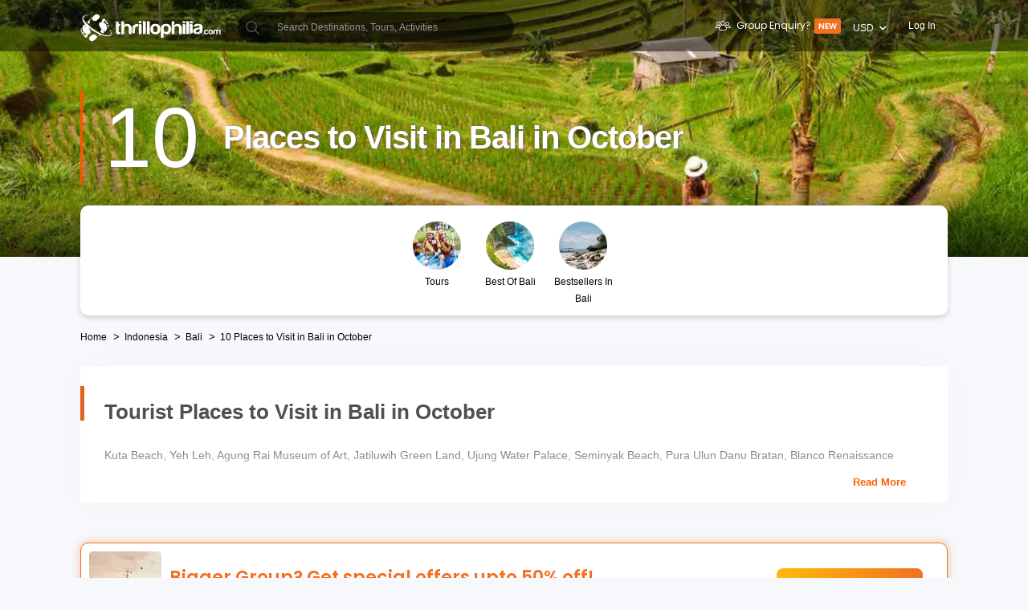

--- FILE ---
content_type: text/html; charset=utf-8
request_url: https://ui-assets-gc.thrillophilia.com/places-to-visit-in-bali-in-october
body_size: 129825
content:
<!DOCTYPE HTML>
<html lang="en" xml:lang="en">
  <head>
    <link rel='preconnect' href='https://images.thrillophilia.com' crossorigin>
    
    <meta name="viewport" content="width=device-width, initial-scale=1, maximum-scale=1, user-scalable=0">
<meta http-equiv="X-UA-Compatible" content="IE=edge">
    <script type="text/javascript">
  ;window.NREUM||(NREUM={});NREUM.init={privacy:{cookies_enabled:true}};
  window.NREUM||(NREUM={}),__nr_require=function(t,e,n){function r(n){if(!e[n]){var i=e[n]={exports:{}};t[n][0].call(i.exports,function(e){var i=t[n][1][e];return r(i||e)},i,i.exports)}return e[n].exports}if("function"==typeof __nr_require)return __nr_require;for(var i=0;i<n.length;i++)r(n[i]);return r}({1:[function(t,e,n){function r(t){try{s.console&&console.log(t)}catch(e){}}var i,o=t("ee"),a=t(25),s={};try{i=localStorage.getItem("__nr_flags").split(","),console&&"function"==typeof console.log&&(s.console=!0,i.indexOf("dev")!==-1&&(s.dev=!0),i.indexOf("nr_dev")!==-1&&(s.nrDev=!0))}catch(c){}s.nrDev&&o.on("internal-error",function(t){r(t.stack)}),s.dev&&o.on("fn-err",function(t,e,n){r(n.stack)}),s.dev&&(r("NR AGENT IN DEVELOPMENT MODE"),r("flags: "+a(s,function(t,e){return t}).join(", ")))},{}],2:[function(t,e,n){function r(t,e,n,r,s){try{p?p-=1:i(s||new UncaughtException(t,e,n),!0)}catch(f){try{o("ierr",[f,c.now(),!0])}catch(d){}}return"function"==typeof u&&u.apply(this,a(arguments))}function UncaughtException(t,e,n){this.message=t||"Uncaught error with no additional information",this.sourceURL=e,this.line=n}function i(t,e){var n=e?null:c.now();o("err",[t,n])}var o=t("handle"),a=t(26),s=t("ee"),c=t("loader"),f=t("gos"),u=window.onerror,d=!1,l="nr@seenError";if(!c.disabled){var p=0;c.features.err=!0,t(1),window.onerror=r;try{throw new Error}catch(h){"stack"in h&&(t(9),t(8),"addEventListener"in window&&t(5),c.xhrWrappable&&t(10),d=!0)}s.on("fn-start",function(t,e,n){d&&(p+=1)}),s.on("fn-err",function(t,e,n){d&&!n[l]&&(f(n,l,function(){return!0}),this.thrown=!0,i(n))}),s.on("fn-end",function(){d&&!this.thrown&&p>0&&(p-=1)}),s.on("internal-error",function(t){o("ierr",[t,c.now(),!0])})}},{}],3:[function(t,e,n){var r=t("loader");r.disabled||(r.features.ins=!0)},{}],4:[function(t,e,n){function r(t){}if(window.performance&&window.performance.timing&&window.performance.getEntriesByType){var i=t("ee"),o=t("handle"),a=t(9),s=t(8),c="learResourceTimings",f="addEventListener",u="resourcetimingbufferfull",d="bstResource",l="resource",p="-start",h="-end",m="fn"+p,w="fn"+h,v="bstTimer",g="pushState",y=t("loader");if(!y.disabled){y.features.stn=!0,t(7),"addEventListener"in window&&t(5);var x=NREUM.o.EV;i.on(m,function(t,e){var n=t[0];n instanceof x&&(this.bstStart=y.now())}),i.on(w,function(t,e){var n=t[0];n instanceof x&&o("bst",[n,e,this.bstStart,y.now()])}),a.on(m,function(t,e,n){this.bstStart=y.now(),this.bstType=n}),a.on(w,function(t,e){o(v,[e,this.bstStart,y.now(),this.bstType])}),s.on(m,function(){this.bstStart=y.now()}),s.on(w,function(t,e){o(v,[e,this.bstStart,y.now(),"requestAnimationFrame"])}),i.on(g+p,function(t){this.time=y.now(),this.startPath=location.pathname+location.hash}),i.on(g+h,function(t){o("bstHist",[location.pathname+location.hash,this.startPath,this.time])}),f in window.performance&&(window.performance["c"+c]?window.performance[f](u,function(t){o(d,[window.performance.getEntriesByType(l)]),window.performance["c"+c]()},!1):window.performance[f]("webkit"+u,function(t){o(d,[window.performance.getEntriesByType(l)]),window.performance["webkitC"+c]()},!1)),document[f]("scroll",r,{passive:!0}),document[f]("keypress",r,!1),document[f]("click",r,!1)}}},{}],5:[function(t,e,n){function r(t){for(var e=t;e&&!e.hasOwnProperty(u);)e=Object.getPrototypeOf(e);e&&i(e)}function i(t){s.inPlace(t,[u,d],"-",o)}function o(t,e){return t[1]}var a=t("ee").get("events"),s=t("wrap-function")(a,!0),c=t("gos"),f=XMLHttpRequest,u="addEventListener",d="removeEventListener";e.exports=a,"getPrototypeOf"in Object?(r(document),r(window),r(f.prototype)):f.prototype.hasOwnProperty(u)&&(i(window),i(f.prototype)),a.on(u+"-start",function(t,e){var n=t[1],r=c(n,"nr@wrapped",function(){function t(){if("function"==typeof n.handleEvent)return n.handleEvent.apply(n,arguments)}var e={object:t,"function":n}[typeof n];return e?s(e,"fn-",null,e.name||"anonymous"):n});this.wrapped=t[1]=r}),a.on(d+"-start",function(t){t[1]=this.wrapped||t[1]})},{}],6:[function(t,e,n){function r(t,e,n){var r=t[e];"function"==typeof r&&(t[e]=function(){var t=o(arguments),e={};i.emit(n+"before-start",[t],e);var a;e[m]&&e[m].dt&&(a=e[m].dt);var s=r.apply(this,t);return i.emit(n+"start",[t,a],s),s.then(function(t){return i.emit(n+"end",[null,t],s),t},function(t){throw i.emit(n+"end",[t],s),t})})}var i=t("ee").get("fetch"),o=t(26),a=t(25);e.exports=i;var s=window,c="fetch-",f=c+"body-",u=["arrayBuffer","blob","json","text","formData"],d=s.Request,l=s.Response,p=s.fetch,h="prototype",m="nr@context";d&&l&&p&&(a(u,function(t,e){r(d[h],e,f),r(l[h],e,f)}),r(s,"fetch",c),i.on(c+"end",function(t,e){var n=this;if(e){var r=e.headers.get("content-length");null!==r&&(n.rxSize=r),i.emit(c+"done",[null,e],n)}else i.emit(c+"done",[t],n)}))},{}],7:[function(t,e,n){var r=t("ee").get("history"),i=t("wrap-function")(r);e.exports=r;var o=window.history&&window.history.constructor&&window.history.constructor.prototype,a=window.history;o&&o.pushState&&o.replaceState&&(a=o),i.inPlace(a,["pushState","replaceState"],"-")},{}],8:[function(t,e,n){var r=t("ee").get("raf"),i=t("wrap-function")(r),o="equestAnimationFrame";e.exports=r,i.inPlace(window,["r"+o,"mozR"+o,"webkitR"+o,"msR"+o],"raf-"),r.on("raf-start",function(t){t[0]=i(t[0],"fn-")})},{}],9:[function(t,e,n){function r(t,e,n){t[0]=a(t[0],"fn-",null,n)}function i(t,e,n){this.method=n,this.timerDuration=isNaN(t[1])?0:+t[1],t[0]=a(t[0],"fn-",this,n)}var o=t("ee").get("timer"),a=t("wrap-function")(o),s="setTimeout",c="setInterval",f="clearTimeout",u="-start",d="-";e.exports=o,a.inPlace(window,[s,"setImmediate"],s+d),a.inPlace(window,[c],c+d),a.inPlace(window,[f,"clearImmediate"],f+d),o.on(c+u,r),o.on(s+u,i)},{}],10:[function(t,e,n){function r(t,e){d.inPlace(e,["onreadystatechange"],"fn-",s)}function i(){var t=this,e=u.context(t);t.readyState>3&&!e.resolved&&(e.resolved=!0,u.emit("xhr-resolved",[],t)),d.inPlace(t,g,"fn-",s)}function o(t){y.push(t),h&&(b?b.then(a):w?w(a):(E=-E,R.data=E))}function a(){for(var t=0;t<y.length;t++)r([],y[t]);y.length&&(y=[])}function s(t,e){return e}function c(t,e){for(var n in t)e[n]=t[n];return e}t(5);var f=t("ee"),u=f.get("xhr"),d=t("wrap-function")(u),l=NREUM.o,p=l.XHR,h=l.MO,m=l.PR,w=l.SI,v="readystatechange",g=["onload","onerror","onabort","onloadstart","onloadend","onprogress","ontimeout"],y=[];e.exports=u;var x=window.XMLHttpRequest=function(t){var e=new p(t);try{u.emit("new-xhr",[e],e),e.addEventListener(v,i,!1)}catch(n){try{u.emit("internal-error",[n])}catch(r){}}return e};if(c(p,x),x.prototype=p.prototype,d.inPlace(x.prototype,["open","send"],"-xhr-",s),u.on("send-xhr-start",function(t,e){r(t,e),o(e)}),u.on("open-xhr-start",r),h){var b=m&&m.resolve();if(!w&&!m){var E=1,R=document.createTextNode(E);new h(a).observe(R,{characterData:!0})}}else f.on("fn-end",function(t){t[0]&&t[0].type===v||a()})},{}],11:[function(t,e,n){function r(t){if(!s(t))return null;var e=window.NREUM;if(!e.loader_config)return null;var n=(e.loader_config.accountID||"").toString()||null,r=(e.loader_config.agentID||"").toString()||null,f=(e.loader_config.trustKey||"").toString()||null;if(!n||!r)return null;var h=p.generateSpanId(),m=p.generateTraceId(),w=Date.now(),v={spanId:h,traceId:m,timestamp:w};return(t.sameOrigin||c(t)&&l())&&(v.traceContextParentHeader=i(h,m),v.traceContextStateHeader=o(h,w,n,r,f)),(t.sameOrigin&&!u()||!t.sameOrigin&&c(t)&&d())&&(v.newrelicHeader=a(h,m,w,n,r,f)),v}function i(t,e){return"00-"+e+"-"+t+"-01"}function o(t,e,n,r,i){var o=0,a="",s=1,c="",f="";return i+"@nr="+o+"-"+s+"-"+n+"-"+r+"-"+t+"-"+a+"-"+c+"-"+f+"-"+e}function a(t,e,n,r,i,o){var a="btoa"in window&&"function"==typeof window.btoa;if(!a)return null;var s={v:[0,1],d:{ty:"Browser",ac:r,ap:i,id:t,tr:e,ti:n}};return o&&r!==o&&(s.d.tk=o),btoa(JSON.stringify(s))}function s(t){return f()&&c(t)}function c(t){var e=!1,n={};if("init"in NREUM&&"distributed_tracing"in NREUM.init&&(n=NREUM.init.distributed_tracing),t.sameOrigin)e=!0;else if(n.allowed_origins instanceof Array)for(var r=0;r<n.allowed_origins.length;r++){var i=h(n.allowed_origins[r]);if(t.hostname===i.hostname&&t.protocol===i.protocol&&t.port===i.port){e=!0;break}}return e}function f(){return"init"in NREUM&&"distributed_tracing"in NREUM.init&&!!NREUM.init.distributed_tracing.enabled}function u(){return"init"in NREUM&&"distributed_tracing"in NREUM.init&&!!NREUM.init.distributed_tracing.exclude_newrelic_header}function d(){return"init"in NREUM&&"distributed_tracing"in NREUM.init&&NREUM.init.distributed_tracing.cors_use_newrelic_header!==!1}function l(){return"init"in NREUM&&"distributed_tracing"in NREUM.init&&!!NREUM.init.distributed_tracing.cors_use_tracecontext_headers}var p=t(22),h=t(13);e.exports={generateTracePayload:r,shouldGenerateTrace:s}},{}],12:[function(t,e,n){function r(t){var e=this.params,n=this.metrics;if(!this.ended){this.ended=!0;for(var r=0;r<l;r++)t.removeEventListener(d[r],this.listener,!1);e.aborted||(n.duration=a.now()-this.startTime,this.loadCaptureCalled||4!==t.readyState?null==e.status&&(e.status=0):o(this,t),n.cbTime=this.cbTime,u.emit("xhr-done",[t],t),s("xhr",[e,n,this.startTime]))}}function i(t,e){var n=c(e),r=t.params;r.host=n.hostname+":"+n.port,r.pathname=n.pathname,t.parsedOrigin=n,t.sameOrigin=n.sameOrigin}function o(t,e){t.params.status=e.status;var n=w(e,t.lastSize);if(n&&(t.metrics.rxSize=n),t.sameOrigin){var r=e.getResponseHeader("X-NewRelic-App-Data");r&&(t.params.cat=r.split(", ").pop())}t.loadCaptureCalled=!0}var a=t("loader");if(a.xhrWrappable&&!a.disabled){var s=t("handle"),c=t(13),f=t(11).generateTracePayload,u=t("ee"),d=["load","error","abort","timeout"],l=d.length,p=t("id"),h=t(18),m=t(17),w=t(14),v=NREUM.o.REQ,g=window.XMLHttpRequest;a.features.xhr=!0,t(10),t(6),u.on("new-xhr",function(t){var e=this;e.totalCbs=0,e.called=0,e.cbTime=0,e.end=r,e.ended=!1,e.xhrGuids={},e.lastSize=null,e.loadCaptureCalled=!1,e.params=this.params||{},e.metrics=this.metrics||{},t.addEventListener("load",function(n){o(e,t)},!1),h&&(h>34||h<10)||window.opera||t.addEventListener("progress",function(t){e.lastSize=t.loaded},!1)}),u.on("open-xhr-start",function(t){this.params={method:t[0]},i(this,t[1]),this.metrics={}}),u.on("open-xhr-end",function(t,e){"loader_config"in NREUM&&"xpid"in NREUM.loader_config&&this.sameOrigin&&e.setRequestHeader("X-NewRelic-ID",NREUM.loader_config.xpid);var n=f(this.parsedOrigin);if(n){var r=!1;n.newrelicHeader&&(e.setRequestHeader("newrelic",n.newrelicHeader),r=!0),n.traceContextParentHeader&&(e.setRequestHeader("traceparent",n.traceContextParentHeader),n.traceContextStateHeader&&e.setRequestHeader("tracestate",n.traceContextStateHeader),r=!0),r&&(this.dt=n)}}),u.on("send-xhr-start",function(t,e){var n=this.metrics,r=t[0],i=this;if(n&&r){var o=m(r);o&&(n.txSize=o)}this.startTime=a.now(),this.listener=function(t){try{"abort"!==t.type||i.loadCaptureCalled||(i.params.aborted=!0),("load"!==t.type||i.called===i.totalCbs&&(i.onloadCalled||"function"!=typeof e.onload))&&i.end(e)}catch(n){try{u.emit("internal-error",[n])}catch(r){}}};for(var s=0;s<l;s++)e.addEventListener(d[s],this.listener,!1)}),u.on("xhr-cb-time",function(t,e,n){this.cbTime+=t,e?this.onloadCalled=!0:this.called+=1,this.called!==this.totalCbs||!this.onloadCalled&&"function"==typeof n.onload||this.end(n)}),u.on("xhr-load-added",function(t,e){var n=""+p(t)+!!e;this.xhrGuids&&!this.xhrGuids[n]&&(this.xhrGuids[n]=!0,this.totalCbs+=1)}),u.on("xhr-load-removed",function(t,e){var n=""+p(t)+!!e;this.xhrGuids&&this.xhrGuids[n]&&(delete this.xhrGuids[n],this.totalCbs-=1)}),u.on("addEventListener-end",function(t,e){e instanceof g&&"load"===t[0]&&u.emit("xhr-load-added",[t[1],t[2]],e)}),u.on("removeEventListener-end",function(t,e){e instanceof g&&"load"===t[0]&&u.emit("xhr-load-removed",[t[1],t[2]],e)}),u.on("fn-start",function(t,e,n){e instanceof g&&("onload"===n&&(this.onload=!0),("load"===(t[0]&&t[0].type)||this.onload)&&(this.xhrCbStart=a.now()))}),u.on("fn-end",function(t,e){this.xhrCbStart&&u.emit("xhr-cb-time",[a.now()-this.xhrCbStart,this.onload,e],e)}),u.on("fetch-before-start",function(t){function e(t,e){var n=!1;return e.newrelicHeader&&(t.set("newrelic",e.newrelicHeader),n=!0),e.traceContextParentHeader&&(t.set("traceparent",e.traceContextParentHeader),e.traceContextStateHeader&&t.set("tracestate",e.traceContextStateHeader),n=!0),n}var n,r=t[1]||{};"string"==typeof t[0]?n=t[0]:t[0]&&t[0].url?n=t[0].url:window.URL&&t[0]&&t[0]instanceof URL&&(n=t[0].href),n&&(this.parsedOrigin=c(n),this.sameOrigin=this.parsedOrigin.sameOrigin);var i=f(this.parsedOrigin);if(i&&(i.newrelicHeader||i.traceContextParentHeader))if("string"==typeof t[0]||window.URL&&t[0]&&t[0]instanceof URL){var o={};for(var a in r)o[a]=r[a];o.headers=new Headers(r.headers||{}),e(o.headers,i)&&(this.dt=i),t.length>1?t[1]=o:t.push(o)}else t[0]&&t[0].headers&&e(t[0].headers,i)&&(this.dt=i)}),u.on("fetch-start",function(t,e){this.params={},this.metrics={},this.startTime=a.now(),t.length>=1&&(this.target=t[0]),t.length>=2&&(this.opts=t[1]);var n,r=this.opts||{},o=this.target;"string"==typeof o?n=o:"object"==typeof o&&o instanceof v?n=o.url:window.URL&&"object"==typeof o&&o instanceof URL&&(n=o.href),i(this,n);var s=(""+(o&&o instanceof v&&o.method||r.method||"GET")).toUpperCase();this.params.method=s,this.txSize=m(r.body)||0}),u.on("fetch-done",function(t,e){this.params||(this.params={}),this.params.status=e?e.status:0;var n;"string"==typeof this.rxSize&&this.rxSize.length>0&&(n=+this.rxSize);var r={txSize:this.txSize,rxSize:n,duration:a.now()-this.startTime};s("xhr",[this.params,r,this.startTime])})}},{}],13:[function(t,e,n){var r={};e.exports=function(t){if(t in r)return r[t];var e=document.createElement("a"),n=window.location,i={};e.href=t,i.port=e.port;var o=e.href.split("://");!i.port&&o[1]&&(i.port=o[1].split("/")[0].split("@").pop().split(":")[1]),i.port&&"0"!==i.port||(i.port="https"===o[0]?"443":"80"),i.hostname=e.hostname||n.hostname,i.pathname=e.pathname,i.protocol=o[0],"/"!==i.pathname.charAt(0)&&(i.pathname="/"+i.pathname);var a=!e.protocol||":"===e.protocol||e.protocol===n.protocol,s=e.hostname===document.domain&&e.port===n.port;return i.sameOrigin=a&&(!e.hostname||s),"/"===i.pathname&&(r[t]=i),i}},{}],14:[function(t,e,n){function r(t,e){var n=t.responseType;return"json"===n&&null!==e?e:"arraybuffer"===n||"blob"===n||"json"===n?i(t.response):"text"===n||""===n||void 0===n?i(t.responseText):void 0}var i=t(17);e.exports=r},{}],15:[function(t,e,n){function r(){}function i(t,e,n){return function(){return o(t,[f.now()].concat(s(arguments)),e?null:this,n),e?void 0:this}}var o=t("handle"),a=t(25),s=t(26),c=t("ee").get("tracer"),f=t("loader"),u=NREUM;"undefined"==typeof window.newrelic&&(newrelic=u);var d=["setPageViewName","setCustomAttribute","setErrorHandler","finished","addToTrace","inlineHit","addRelease"],l="api-",p=l+"ixn-";a(d,function(t,e){u[e]=i(l+e,!0,"api")}),u.addPageAction=i(l+"addPageAction",!0),u.setCurrentRouteName=i(l+"routeName",!0),e.exports=newrelic,u.interaction=function(){return(new r).get()};var h=r.prototype={createTracer:function(t,e){var n={},r=this,i="function"==typeof e;return o(p+"tracer",[f.now(),t,n],r),function(){if(c.emit((i?"":"no-")+"fn-start",[f.now(),r,i],n),i)try{return e.apply(this,arguments)}catch(t){throw c.emit("fn-err",[arguments,this,t],n),t}finally{c.emit("fn-end",[f.now()],n)}}}};a("actionText,setName,setAttribute,save,ignore,onEnd,getContext,end,get".split(","),function(t,e){h[e]=i(p+e)}),newrelic.noticeError=function(t,e){"string"==typeof t&&(t=new Error(t)),o("err",[t,f.now(),!1,e])}},{}],16:[function(t,e,n){function r(t){if(NREUM.init){for(var e=NREUM.init,n=t.split("."),r=0;r<n.length-1;r++)if(e=e[n[r]],"object"!=typeof e)return;return e=e[n[n.length-1]]}}e.exports={getConfiguration:r}},{}],17:[function(t,e,n){e.exports=function(t){if("string"==typeof t&&t.length)return t.length;if("object"==typeof t){if("undefined"!=typeof ArrayBuffer&&t instanceof ArrayBuffer&&t.byteLength)return t.byteLength;if("undefined"!=typeof Blob&&t instanceof Blob&&t.size)return t.size;if(!("undefined"!=typeof FormData&&t instanceof FormData))try{return JSON.stringify(t).length}catch(e){return}}}},{}],18:[function(t,e,n){var r=0,i=navigator.userAgent.match(/Firefox[\/\s](\d+\.\d+)/);i&&(r=+i[1]),e.exports=r},{}],19:[function(t,e,n){function r(){return s.exists&&performance.now?Math.round(performance.now()):(o=Math.max((new Date).getTime(),o))-a}function i(){return o}var o=(new Date).getTime(),a=o,s=t(27);e.exports=r,e.exports.offset=a,e.exports.getLastTimestamp=i},{}],20:[function(t,e,n){function r(t){return!(!t||!t.protocol||"file:"===t.protocol)}e.exports=r},{}],21:[function(t,e,n){function r(t,e){var n=t.getEntries();n.forEach(function(t){"first-paint"===t.name?d("timing",["fp",Math.floor(t.startTime)]):"first-contentful-paint"===t.name&&d("timing",["fcp",Math.floor(t.startTime)])})}function i(t,e){var n=t.getEntries();n.length>0&&d("lcp",[n[n.length-1]])}function o(t){t.getEntries().forEach(function(t){t.hadRecentInput||d("cls",[t])})}function a(t){if(t instanceof h&&!w){var e=Math.round(t.timeStamp),n={type:t.type};e<=l.now()?n.fid=l.now()-e:e>l.offset&&e<=Date.now()?(e-=l.offset,n.fid=l.now()-e):e=l.now(),w=!0,d("timing",["fi",e,n])}}function s(t){"hidden"===t&&d("pageHide",[l.now()])}if(!("init"in NREUM&&"page_view_timing"in NREUM.init&&"enabled"in NREUM.init.page_view_timing&&NREUM.init.page_view_timing.enabled===!1)){var c,f,u,d=t("handle"),l=t("loader"),p=t(24),h=NREUM.o.EV;if("PerformanceObserver"in window&&"function"==typeof window.PerformanceObserver){c=new PerformanceObserver(r);try{c.observe({entryTypes:["paint"]})}catch(m){}f=new PerformanceObserver(i);try{f.observe({entryTypes:["largest-contentful-paint"]})}catch(m){}u=new PerformanceObserver(o);try{u.observe({type:"layout-shift",buffered:!0})}catch(m){}}if("addEventListener"in document){var w=!1,v=["click","keydown","mousedown","pointerdown","touchstart"];v.forEach(function(t){document.addEventListener(t,a,!1)})}p(s)}},{}],22:[function(t,e,n){function r(){function t(){return e?15&e[n++]:16*Math.random()|0}var e=null,n=0,r=window.crypto||window.msCrypto;r&&r.getRandomValues&&(e=r.getRandomValues(new Uint8Array(31)));for(var i,o="xxxxxxxx-xxxx-4xxx-yxxx-xxxxxxxxxxxx",a="",s=0;s<o.length;s++)i=o[s],"x"===i?a+=t().toString(16):"y"===i?(i=3&t()|8,a+=i.toString(16)):a+=i;return a}function i(){return a(16)}function o(){return a(32)}function a(t){function e(){return n?15&n[r++]:16*Math.random()|0}var n=null,r=0,i=window.crypto||window.msCrypto;i&&i.getRandomValues&&Uint8Array&&(n=i.getRandomValues(new Uint8Array(31)));for(var o=[],a=0;a<t;a++)o.push(e().toString(16));return o.join("")}e.exports={generateUuid:r,generateSpanId:i,generateTraceId:o}},{}],23:[function(t,e,n){function r(t,e){if(!i)return!1;if(t!==i)return!1;if(!e)return!0;if(!o)return!1;for(var n=o.split("."),r=e.split("."),a=0;a<r.length;a++)if(r[a]!==n[a])return!1;return!0}var i=null,o=null,a=/Version\/(\S+)\s+Safari/;if(navigator.userAgent){var s=navigator.userAgent,c=s.match(a);c&&s.indexOf("Chrome")===-1&&s.indexOf("Chromium")===-1&&(i="Safari",o=c[1])}e.exports={agent:i,version:o,match:r}},{}],24:[function(t,e,n){function r(t){function e(){t(a&&document[a]?document[a]:document[i]?"hidden":"visible")}"addEventListener"in document&&o&&document.addEventListener(o,e,!1)}e.exports=r;var i,o,a;"undefined"!=typeof document.hidden?(i="hidden",o="visibilitychange",a="visibilityState"):"undefined"!=typeof document.msHidden?(i="msHidden",o="msvisibilitychange"):"undefined"!=typeof document.webkitHidden&&(i="webkitHidden",o="webkitvisibilitychange",a="webkitVisibilityState")},{}],25:[function(t,e,n){function r(t,e){var n=[],r="",o=0;for(r in t)i.call(t,r)&&(n[o]=e(r,t[r]),o+=1);return n}var i=Object.prototype.hasOwnProperty;e.exports=r},{}],26:[function(t,e,n){function r(t,e,n){e||(e=0),"undefined"==typeof n&&(n=t?t.length:0);for(var r=-1,i=n-e||0,o=Array(i<0?0:i);++r<i;)o[r]=t[e+r];return o}e.exports=r},{}],27:[function(t,e,n){e.exports={exists:"undefined"!=typeof window.performance&&window.performance.timing&&"undefined"!=typeof window.performance.timing.navigationStart}},{}],ee:[function(t,e,n){function r(){}function i(t){function e(t){return t&&t instanceof r?t:t?f(t,c,a):a()}function n(n,r,i,o,a){if(a!==!1&&(a=!0),!p.aborted||o){t&&a&&t(n,r,i);for(var s=e(i),c=m(n),f=c.length,u=0;u<f;u++)c[u].apply(s,r);var l=d[y[n]];return l&&l.push([x,n,r,s]),s}}function o(t,e){g[t]=m(t).concat(e)}function h(t,e){var n=g[t];if(n)for(var r=0;r<n.length;r++)n[r]===e&&n.splice(r,1)}function m(t){return g[t]||[]}function w(t){return l[t]=l[t]||i(n)}function v(t,e){p.aborted||u(t,function(t,n){e=e||"feature",y[n]=e,e in d||(d[e]=[])})}var g={},y={},x={on:o,addEventListener:o,removeEventListener:h,emit:n,get:w,listeners:m,context:e,buffer:v,abort:s,aborted:!1};return x}function o(t){return f(t,c,a)}function a(){return new r}function s(){(d.api||d.feature)&&(p.aborted=!0,d=p.backlog={})}var c="nr@context",f=t("gos"),u=t(25),d={},l={},p=e.exports=i();e.exports.getOrSetContext=o,p.backlog=d},{}],gos:[function(t,e,n){function r(t,e,n){if(i.call(t,e))return t[e];var r=n();if(Object.defineProperty&&Object.keys)try{return Object.defineProperty(t,e,{value:r,writable:!0,enumerable:!1}),r}catch(o){}return t[e]=r,r}var i=Object.prototype.hasOwnProperty;e.exports=r},{}],handle:[function(t,e,n){function r(t,e,n,r){i.buffer([t],r),i.emit(t,e,n)}var i=t("ee").get("handle");e.exports=r,r.ee=i},{}],id:[function(t,e,n){function r(t){var e=typeof t;return!t||"object"!==e&&"function"!==e?-1:t===window?0:a(t,o,function(){return i++})}var i=1,o="nr@id",a=t("gos");e.exports=r},{}],loader:[function(t,e,n){function r(){if(!O++){var t=S.info=NREUM.info,e=m.getElementsByTagName("script")[0];if(setTimeout(f.abort,3e4),!(t&&t.licenseKey&&t.applicationID&&e))return f.abort();c(E,function(e,n){t[e]||(t[e]=n)});var n=a();s("mark",["onload",n+S.offset],null,"api"),s("timing",["load",n]);var r=m.createElement("script");0===t.agent.indexOf("http://")||0===t.agent.indexOf("https://")?r.src=t.agent:r.src=p+"://"+t.agent,e.parentNode.insertBefore(r,e)}}function i(){"complete"===m.readyState&&o()}function o(){s("mark",["domContent",a()+S.offset],null,"api")}var a=t(19),s=t("handle"),c=t(25),f=t("ee"),u=t(23),d=t(20),l=t(16),p=l.getConfiguration("ssl")===!1?"http":"https",h=window,m=h.document,w="addEventListener",v="attachEvent",g=h.XMLHttpRequest,y=g&&g.prototype,x=!d(h.location);NREUM.o={ST:setTimeout,SI:h.setImmediate,CT:clearTimeout,XHR:g,REQ:h.Request,EV:h.Event,PR:h.Promise,MO:h.MutationObserver};var b=""+location,E={beacon:"bam.nr-data.net",errorBeacon:"bam.nr-data.net",agent:"js-agent.newrelic.com/nr-1210.min.js"},R=g&&y&&y[w]&&!/CriOS/.test(navigator.userAgent),S=e.exports={offset:a.getLastTimestamp(),now:a,origin:b,features:{},xhrWrappable:R,userAgent:u,disabled:x};if(!x){t(15),t(21),m[w]?(m[w]("DOMContentLoaded",o,!1),h[w]("load",r,!1)):(m[v]("onreadystatechange",i),h[v]("onload",r)),s("mark",["firstbyte",a.getLastTimestamp()],null,"api");var O=0}},{}],"wrap-function":[function(t,e,n){function r(t,e){function n(e,n,r,c,f){function nrWrapper(){var o,a,u,l;try{a=this,o=d(arguments),u="function"==typeof r?r(o,a):r||{}}catch(p){i([p,"",[o,a,c],u],t)}s(n+"start",[o,a,c],u,f);try{return l=e.apply(a,o)}catch(h){throw s(n+"err",[o,a,h],u,f),h}finally{s(n+"end",[o,a,l],u,f)}}return a(e)?e:(n||(n=""),nrWrapper[l]=e,o(e,nrWrapper,t),nrWrapper)}function r(t,e,r,i,o){r||(r="");var s,c,f,u="-"===r.charAt(0);for(f=0;f<e.length;f++)c=e[f],s=t[c],a(s)||(t[c]=n(s,u?c+r:r,i,c,o))}function s(n,r,o,a){if(!h||e){var s=h;h=!0;try{t.emit(n,r,o,e,a)}catch(c){i([c,n,r,o],t)}h=s}}return t||(t=u),n.inPlace=r,n.flag=l,n}function i(t,e){e||(e=u);try{e.emit("internal-error",t)}catch(n){}}function o(t,e,n){if(Object.defineProperty&&Object.keys)try{var r=Object.keys(t);return r.forEach(function(n){Object.defineProperty(e,n,{get:function(){return t[n]},set:function(e){return t[n]=e,e}})}),e}catch(o){i([o],n)}for(var a in t)p.call(t,a)&&(e[a]=t[a]);return e}function a(t){return!(t&&t instanceof Function&&t.apply&&!t[l])}function s(t,e){var n=e(t);return n[l]=t,o(t,n,u),n}function c(t,e,n){var r=t[e];t[e]=s(r,n)}function f(){for(var t=arguments.length,e=new Array(t),n=0;n<t;++n)e[n]=arguments[n];return e}var u=t("ee"),d=t(26),l="nr@original",p=Object.prototype.hasOwnProperty,h=!1;e.exports=r,e.exports.wrapFunction=s,e.exports.wrapInPlace=c,e.exports.argsToArray=f},{}]},{},["loader",2,12,4,3]);
  ;NREUM.loader_config={accountID:"991817",trustKey:"991817",agentID:"386753144",licenseKey:"86a6d59195",applicationID:"386753053"}
  ;NREUM.info={beacon:"bam-cell.nr-data.net",errorBeacon:"bam-cell.nr-data.net",licenseKey:"86a6d59195",applicationID:"386753053",sa:1}
</script>
    
          <link
            rel='preload'
            as='image'
            media="(max-width: 319px)"
            href="https://media4.thrillophilia.com/images/photos/000/381/836/original/1649163501_2an2j4muthg1yrwx8xkkulcuqbqo_1480652251_Rice_fields_at_Jatiluwih._Bali__Indonesia.jpg?aio=w-320;h-200;crop&amp;dpr=2"
          >
          <link
            rel='preload'
            as='image'
            media="(min-width: 320px) and (max-width: 575px)"
            href="https://media4.thrillophilia.com/images/photos/000/381/836/original/1649163501_2an2j4muthg1yrwx8xkkulcuqbqo_1480652251_Rice_fields_at_Jatiluwih._Bali__Indonesia.jpg?aio=w-470;h-200;crop&amp;dpr=2"
          >
          <link
            rel='preload'
            as='image'
            media="(min-width: 576px) and (max-width: 767px)"
            href="https://media4.thrillophilia.com/images/photos/000/381/836/original/1649163501_2an2j4muthg1yrwx8xkkulcuqbqo_1480652251_Rice_fields_at_Jatiluwih._Bali__Indonesia.jpg?aio=w-768;h-200;crop&amp;dpr=2"
          >
          <link
            rel='preload'
            as='image'
            media="(min-width: 768px) and (max-width: 1023px)"
            href="https://media4.thrillophilia.com/images/photos/000/381/836/original/1649163501_2an2j4muthg1yrwx8xkkulcuqbqo_1480652251_Rice_fields_at_Jatiluwih._Bali__Indonesia.jpg?aio=w-1024;h-200;crop&amp;dpr=2"
          >
          <link
            rel='preload'
            as='image'
            media="(min-width: 1024px) and (max-width: 1279px)"
            href="https://media4.thrillophilia.com/images/photos/000/381/836/original/1649163501_2an2j4muthg1yrwx8xkkulcuqbqo_1480652251_Rice_fields_at_Jatiluwih._Bali__Indonesia.jpg?aio=w-1280;h-320;crop&amp;dpr=2"
          >
          <link
            rel='preload'
            as='image'
            media="(min-width: 1280px)"
            href="https://media4.thrillophilia.com/images/photos/000/381/836/original/1649163501_2an2j4muthg1yrwx8xkkulcuqbqo_1480652251_Rice_fields_at_Jatiluwih._Bali__Indonesia.jpg?aio=w-1400;h-320;crop&amp;dpr=2"
          >

      <style>
        ﻿.lazy-image{opacity:0}.lazy-bg{background:none !important}.lazy-image-loaded{opacity:1;transition:opacity .2s ease-out;-moz-transition:opacity .2s ease-out;-webkit-transition:opacity .2s ease-out;-o-transition:opacity .2s ease-out}.akhakdhalsdjals{margin-top:10px}html{font-family:sans-serif;-ms-text-size-adjust:100%;-webkit-text-size-adjust:100%}body{margin:0}article,aside,details,figcaption,figure,footer,header,hgroup,main,menu,nav,section,summary{display:block}a{background-color:transparent}a:active,a:hover{outline:0}b,strong{font-weight:bold}sub,sup{font-size:75%;line-height:0;position:relative;vertical-align:baseline}sup{top:-0.5em}img{border:0}button,input,optgroup,select,textarea{color:inherit;font:inherit;margin:0}button{overflow:visible}button,select{text-transform:none}button,html input[type="button"],input[type="reset"],input[type="submit"]{-webkit-appearance:button;cursor:pointer}input{line-height:normal}input[type="search"]{-webkit-appearance:textfield;box-sizing:content-box}input[type="search"]::-webkit-search-cancel-button,input[type="search"]::-webkit-search-decoration{-webkit-appearance:none}fieldset{border:1px solid #c0c0c0;margin:0 2px;padding:0.35em 0.625em 0.75em}textarea{overflow:auto}table{border-collapse:collapse;border-spacing:0}td,th{padding:0}.header-anchor .anchor-accordion,.header-anchor .slide,.drop-holder .scrollable-area .quick-links .list,.form-list,.breadcrumbs-container .breadcrumbs-holder .breadcrumbs,.raiting-list,.additional-list-info{margin:0;padding:0;list-style:none}html{box-sizing:border-box}*,*:before,*:after{box-sizing:inherit}*{max-height:1000000px}body{color:#000;background:#f6f8fb;font:1.3rem/1.54 sans-serif;min-width:320px;-webkit-font-smoothing:antialiased;-moz-osx-font-smoothing:grayscale}img{max-width:100%;height:auto;vertical-align:top}.gm-style img{max-width:none}body{font-family:sans-serif}h1,.h1,h2,.h2,h3,.h3,h4,.h4,h5,.h5,h6,.h6,.h{font-family:inherit;font-weight:bold;margin:0 0 0.5em}h1,.h1{font-size:3rem}h2,.h2{font-size:2.6rem}h3,.h3{font-size:2.5rem}h4,.h4{font-size:2.2rem}h5,.h5{font-size:2.1rem}h6,.h6{font-size:2rem}p{margin:0 0 1em}a{color:#ff5300}a:hover,a:focus{text-decoration:none}form,fieldset{margin:0;padding:0;border-style:none}input[type="text"],input[type="tel"],input[type="email"],input[type="search"],input[type="password"],textarea{-webkit-appearance:none;-webkit-border-radius:0;box-sizing:border-box;border:1px solid #d9d9d9;padding:8px 15px;scrollbar-width:none;-ms-overflow-style:none}input[type="text"]::-webkit-scrollbar,input[type="tel"]::-webkit-scrollbar,input[type="email"]::-webkit-scrollbar,input[type="search"]::-webkit-scrollbar,input[type="password"]::-webkit-scrollbar,textarea::-webkit-scrollbar{display:none}input[type="text"]:focus,input[type="tel"]:focus,input[type="email"]:focus,input[type="search"]:focus,input[type="password"]:focus,textarea:focus{border-color:#b3b3b3}input[type="text"]::-webkit-input-placeholder,input[type="tel"]::-webkit-input-placeholder,input[type="email"]::-webkit-input-placeholder,input[type="search"]::-webkit-input-placeholder,input[type="password"]::-webkit-input-placeholder,textarea::-webkit-input-placeholder{color:#969696}input[type="text"]::-moz-placeholder,input[type="tel"]::-moz-placeholder,input[type="email"]::-moz-placeholder,input[type="search"]::-moz-placeholder,input[type="password"]::-moz-placeholder,textarea::-moz-placeholder{opacity:1;color:#969696}input[type="text"]:-moz-placeholder,input[type="tel"]:-moz-placeholder,input[type="email"]:-moz-placeholder,input[type="search"]:-moz-placeholder,input[type="password"]:-moz-placeholder,textarea:-moz-placeholder{color:#969696}input[type="text"]:-ms-input-placeholder,input[type="tel"]:-ms-input-placeholder,input[type="email"]:-ms-input-placeholder,input[type="search"]:-ms-input-placeholder,input[type="password"]:-ms-input-placeholder,textarea:-ms-input-placeholder{color:#969696}input[type="text"].placeholder,input[type="tel"].placeholder,input[type="email"].placeholder,input[type="search"].placeholder,input[type="password"].placeholder,textarea.placeholder{color:#969696}select{-webkit-border-radius:0}textarea{resize:vertical;vertical-align:top}button,input[type="button"],input[type="reset"],input[type="file"],input[type="submit"]{-webkit-appearance:none;-webkit-border-radius:0;cursor:pointer}.thrillo-logo{background:url(https://ui-assets-gc.thrillophilia.com/assets/thrillo-logos-b04d6325af85a64ec78bef683ebd9e2c55747a55315231ba8465a7536d6c010a.png)}.thrillo-logo.nav-drop-logo{width:268px;height:62px}.thrillo-logo.colored-logo{background-position:0 -221px;width:175px;height:35px}.thrillo-logo.white-logo{width:175px;height:35px;background-position:0 -186px}.thrillo-logo.ad_ex-logo{background-position:0 0}.thrillo-logo.ta-logo{background-position:0 -62px}.thrillo-logo.wee_ex-logo{background-position:0 -124px}@font-face{font-family:"icomoon";src:url(https://ui-assets-gc.thrillophilia.com/assets/icomoon-474d4cf35ff58f739fdb041d1c0a80a82a4095c6b0c751d3f8c6437e5ba4529b.ttf?wiunkq) format("truetype"),url(https://ui-assets-gc.thrillophilia.com/assets/icomoon-4de14e1750b607cb818f62617ccb9aede86ed87c1f8015a84cfbe52bddc032f0.woff?wiunkq) format("woff"),url(https://ui-assets-gc.thrillophilia.com/assets/icomoon-1fc3a4f98c694fefa9c56658d8be398583ca029671e4441f70a857bba73286e2.svg?wiunkq#icomoon) format("svg");font-weight:normal;font-style:normal;font-display:swap}[class^="icon-"],[class*=" icon-"]{font-family:"icomoon" !important;speak:none;font-style:normal;font-weight:normal;font-variant:normal;text-transform:none;line-height:1;-webkit-font-smoothing:antialiased;-moz-osx-font-smoothing:grayscale}.icon-right-arrow:before{content:""}.icon-left-arrow:before{content:""}.icon-checked:before{content:"";color:#6ac259}.icon-no-stopping:before{content:"";color:#e5554e}.icon-close:before{content:""}.icon-cancel-music:before{content:""}.icon-next:before{content:""}.icon-telephone:before{content:""}.icon-text-document:before{content:""}.icon-arrow-d2:before{content:""}.icon-pin:before{content:""}.icon-mobile:before{content:""}.icon-google-plus:before{content:""}.icon-gift:before{content:""}.icon-facebook:before{content:""}.icon-check:before{content:""}.icon-star-empty:before{content:""}.icon-search:before{content:""}.icon-linkedin-circle:before{content:""}.icon-instagram-circle:before{content:""}.icon-group:before{content:""}.icon-flash:before{content:""}.icon-facebook-circle:before{content:""}.icon-close:before{content:""}.icon-twitter-circle:before{content:""}.icon-youtube-circle:before{content:""}.icon-arrow-d:before{content:""}.icon-watch:before{content:""}.icon-twitter:before{content:""}.icon-home:before{content:""}.icon-restaurant:before{content:""}.icon-intro-slider-2:before{content:""}.icon-taxi:before{content:""}.icon-intro-slider-1:before{content:""}.icon-intro-slider-3:before{content:""}.icon-intro-slider-4:before{content:""}.icon-intro-slider-:before{content:""}.icon-intro-slider-tours:before{content:""}.icon-intro-slider-stays:before{content:""}.icon-intro-slider-things-to-do:before{content:""}.icon-intro-slider-rentals:before{content:""}.icon-intro-slider-events:before{content:""}.icon-arrow-up:before{content:""}.icon-go-to-top:before{content:""}.icon-globe:before{content:""}.icon-savings:before{content:""}.icon-globe:before{content:""}.icon-google .icon-google-1:before{content:"";color:#fbbb00}.icon-google .icon-google-2:before{content:"";margin-left:-1em;color:#518ef8}.icon-google .icon-google-3:before{content:"";margin-left:-1em;color:#28b446}.icon-google .icon-google-4:before{content:"";margin-left:-1em;color:#f14336}.icon-facebook:before{content:""}.icon-email:before{content:""}.icon-user:before{content:""}.icon-password:before{content:""}.icon-filter:before{content:""}.icon-sort:before{content:""}.icon-home-white:before{content:""}.icon-globe-white:before{content:""}.icon-cab-white:before{content:""}.icon-traveler-white:before{content:""}.icon-boat-white:before{content:""}.icon-warning:before{content:""}.icon-play-video{border-radius:20px;background:white;padding:10px}.icon-play-video:before{content:""}.icon-warning:before{content:""}.icon-pin-bold:before{content:""}[class^="icon-highlight"]:before,[class*="icon-highlight"]:before{color:#ff5e00}.icon-highlight-thrillophilia-originals:before{content:"\e94b"}.icon-highlight-thrillophilia-safe:before{content:"\e94c"}.icon-highlight-meals-included:before{content:"\e94d"}.icon-highlight-free-cancellation:before,.icon-highlight-conditional-cancellation:before,.icon-highlight-no-cancellation:before{content:"\e94e"}.icon-highlight-guided-tour:before,.icon-highlight-guide:before{content:"\e94f"}.icon-highlight-tour-language:before{content:"\e950"}.icon-highlight-free-cancellation-upto-24-hours:before{content:"\e951"}.icon-highlight-transport-included:before{content:"\e952"}.icon-highlight-conditional-cancellation:before{content:"\e953"}.icon-highlight-cashback:before{content:"\e954"}.icon-highlight-mobile-vouchers:before,.icon-highlight-mobile-voucher:before{content:"\e955"}.icon-highlight-meet-at-location-1:before{content:"\e956"}.icon-highlight-meet-at-location:before{content:"\e957"}.icon-highlight-printed-ticket:before,.icon-highlight-printed-tickets:before,.icon-highlight-fixed-day-tickets:before,.icon-highlight-fixed-day-ticket:before{content:"\e958";font-size:0.7em}.icon-highlight-no-cancellation:before{content:"\e959"}.icon-highlight-instant-confirmation:before{content:"\e95a"}.icon-highlight-hotel-pickup:before{content:"\e95b"}.icon-highlight-group-tour:before{content:"\e95c"}.icon-highlight-private-tour:before{content:"\e95d"}.icon-highlight-camping:before{content:"\e980"}.icon-highlight-stay-included:before{content:"\e97a"}.icon-highlight-water-sports:before{content:"\e978"}.icon-highlight-travel-insurance:before{content:"\e97d"}.icon-highlight-seaplane-transfers:before{content:"\e97b"}.icon-highlight-speedboat-transfers:before{content:"\e97c"}.icon-highlight-airport-transfers:before{content:"\e979"}.icon-highlight-sightseeing:before{content:"\e97f"}.icon-highlight-honeymoon-freebies:before{content:"\e97e"}.icon-highlight-biking:before{content:"\e938"}.icon-highlight-trekking:before{content:"\e93a"}.icon-highlight-jeep-safari:before{content:"\e973"}.icon-highlight-permits:before{content:"\e939"}.icon-highlight-free-cancellation-upto-72-hours .path1:before{content:"\e93b"}.icon-highlight-free-cancellation-upto-72-hours .path2:before{content:"\e93c";margin-left:-1.349609375em}.icon-highlight-free-cancellation-upto-72-hours .path3:before{content:"\e93d";margin-left:-1.349609375em}.icon-highlight-free-cancellation-upto-72-hours .path4:before{content:"\e93e";margin-left:-1.349609375em}.icon-highlight-free-cancellation-upto-72-hours .path5:before{content:"\e93f";margin-left:-1.349609375em}.icon-highlight-free-cancellation-upto-72-hours .path6:before{content:"\e940";margin-left:-1.349609375em}.icon-highlight-free-cancellation-upto-72-hours .path7:before{content:"\e941";margin-left:-1.349609375em}.icon-highlight-free-cancellation-upto-72-hours .path8:before{content:"\e942";margin-left:-1.349609375em}.icon-highlight-free-cancellation-upto-72-hours .path9:before{content:"\e943";margin-left:-1.349609375em}.icon-highlight-free-cancellation-upto-72-hours .path10:before{content:"\e944";margin-left:-1.349609375em}.icon-highlight-free-cancellation-upto-72-hours .path11:before{content:"\e945";margin-left:-1.349609375em}.icon-highlight-free-cancellation-upto-72-hours .path12:before{content:"\e946";margin-left:-1.349609375em}.icon-highlight-free-cancellation-upto-72-hours .path13:before{content:"\e947";margin-left:-1.349609375em}.icon-highlight-free-cancellation-upto-72-hours .path14:before{content:"\e948";margin-left:-1.349609375em}.icon-highlight-free-cancellation-upto-72-hours .path15:before{content:"\e949";margin-left:-1.349609375em}.icon-highlight-free-cancellation-upto-72-hours .path16:before{content:"\e94a";margin-left:-1.349609375em}.icon-highlight-free-cancellation-upto-72-hours .path17:before{content:"\e95e";margin-left:-1.349609375em}.icon-highlight-free-cancellation-upto-72-hours .path18:before{content:"\e95f";margin-left:-1.349609375em}.icon-highlight-free-rescheduling-upto-72-hours .path1:before{content:"\e960"}.icon-highlight-free-rescheduling-upto-72-hours .path2:before{content:"\e961";margin-left:-1.349609375em}.icon-highlight-free-rescheduling-upto-72-hours .path3:before{content:"\e962";margin-left:-1.349609375em}.icon-highlight-free-rescheduling-upto-72-hours .path4:before{content:"\e963";margin-left:-1.349609375em}.icon-highlight-free-rescheduling-upto-72-hours .path5:before{content:"\e964";margin-left:-1.349609375em}.icon-highlight-free-rescheduling-upto-72-hours .path6:before{content:"\e965";margin-left:-1.349609375em}.icon-highlight-free-rescheduling-upto-72-hours .path7:before{content:"\e966";margin-left:-1.349609375em}.icon-highlight-free-rescheduling-upto-72-hours .path8:before{content:"\e967";margin-left:-1.349609375em}.icon-highlight-free-rescheduling-upto-72-hours .path9:before{content:"\e968";margin-left:-1.349609375em}.icon-highlight-free-rescheduling-upto-72-hours .path10:before{content:"\e969";margin-left:-1.349609375em}.icon-highlight-free-rescheduling-upto-72-hours .path11:before{content:"\e96a";margin-left:-1.349609375em}.icon-highlight-free-rescheduling-upto-72-hours .path12:before{content:"\e96b";margin-left:-1.349609375em}.icon-highlight-free-rescheduling-upto-72-hours .path13:before{content:"\e96c";margin-left:-1.349609375em}.icon-highlight-free-rescheduling-upto-72-hours .path14:before{content:"\e96d";margin-left:-1.349609375em}.icon-highlight-free-rescheduling-upto-72-hours .path15:before{content:"\e96e";margin-left:-1.349609375em}.icon-highlight-free-rescheduling-upto-72-hours .path16:before{content:"\e96f";margin-left:-1.349609375em}.icon-highlight-free-rescheduling-upto-72-hours .path17:before{content:"\e970";margin-left:-1.349609375em}.icon-highlight-free-rescheduling-upto-72-hours .path18:before{content:"\e971";margin-left:-1.349609375em}.icon-highlight-free-rescheduling-upto-72-hours .path19:before{content:"\e972";margin-left:-1.349609375em}.icon-highlight-free-room-upgradation .path1:before{content:"\e974"}.icon-highlight-free-room-upgradation .path2:before{content:"\e975";margin-left:-0.4619140625em}.icon-highlight-free-room-upgradation .path3:before{content:"\e976";margin-left:-0.4619140625em}.icon-highlight-free-room-upgradation .path4:before{content:"\e977";margin-left:-0.4619140625em}.icon-highlight-request-to-book:before{content:"\e981"}.icon-highlight-2-hour-response-time:before{content:""}.icon-highlight-2-hour-response-time .path1:before{content:"\e982"}.icon-highlight-2-hour-response-time .path2:before{content:"\e983";margin-left:-1.001953125em}.icon-highlight-2-hour-response-time .path3:before{content:"\e984";margin-left:-1.001953125em}.icon-highlight-2-hour-response-time .path4:before{content:"\e985";margin-left:-1.001953125em}.icon-highlight-2-hour-response-time .path5:before{content:"\e986";margin-left:-1.001953125em}.icon-highlight-2-hour-response-time .path6:before{content:"\e987";margin-left:-1.001953125em}.icon-highlight-2-hour-response-time .path7:before{content:"\e988";margin-left:-1.001953125em}.icon-highlight-2-hour-response-time .path8:before{content:"\e989";margin-left:-1.001953125em}.icon-highlight-2-hour-response-time .path9:before{content:"\e98a";margin-left:-1.001953125em}.icon-highlight-2-hour-response-time .path10:before{content:"\e98b";margin-left:-1.001953125em}.icon-highlight-2-hour-response-time .path11:before{content:"\e98c";margin-left:-1.001953125em}.icon-highlight-2-hour-response-time .path12:before{content:"\e98d";margin-left:-1.001953125em}.icon-highlight-2-hour-response-time .path13:before{content:"\e98e";margin-left:-1.001953125em}.icon-spinner:before{content:"\e98f"}.icon-share:before{content:"\e990"}.icon-star:before{content:"\e993";color:#fcaf17}.icon-Red-Pin .path1:before{content:"\e991";color:#f37021}.icon-Red-Pin .path2:before{content:"\e994";color:#f3a38c;margin-left:-0.6669921875em}.icon-Red-Pin .path3:before{content:"\e995";color:#f37021;margin-left:-0.6669921875em}.icon-Red-Pin .path4:before{content:"\e996";color:#d6621c;margin-left:-0.6669921875em}.icon-Red-Pin .path5:before{content:"\e997";color:#f3a38c;margin-left:-0.6669921875em}.icon-Red-Pin .path6:before{content:"\e998";color:#f37021;margin-left:-0.6669921875em}.icon-Red-Pin .path7:before{content:"\e999";color:#f3a38c;margin-left:-0.6669921875em}.icon-Red-Pin .path8:before{content:"\e99a";color:#dddada;margin-left:-0.6669921875em}.slick-prev,.slick-next{position:absolute;display:block;height:20px;width:20px;line-height:0px;font-size:0px;cursor:pointer;background:transparent;color:transparent;top:50%;-webkit-transform:translate(0, -50%);-ms-transform:translate(0, -50%);transform:translate(0, -50%);padding:0;border:none;outline:none}.slick-prev:hover,.slick-prev:focus,.slick-next:hover,.slick-next:focus{outline:none;background:transparent;color:transparent}.slick-prev:hover:before,.slick-prev:focus:before,.slick-next:hover:before,.slick-next:focus:before{opacity:1}.slick-prev.slick-disabled:before,.slick-next.slick-disabled:before{opacity:0.25}.slick-prev:before,.slick-next:before{font-size:2rem;line-height:1;color:white;opacity:0.75;-webkit-font-smoothing:antialiased;-moz-osx-font-smoothing:grayscale}.slick-prev{left:-25px}[dir="rtl"] .slick-prev{left:auto;right:-25px}.slick-prev:before{content:"←"}[dir="rtl"] .slick-prev:before{content:"→"}.slick-next{right:-25px}[dir="rtl"] .slick-next{left:-25px;right:auto}.slick-next:before{content:"→"}[dir="rtl"] .slick-next:before{content:"←"}.slick-dotted.slick-slider{margin-bottom:0px}.slick-dots{position:absolute;bottom:-25px;list-style:none;display:block;text-align:center;padding:0;margin:0;width:100%}.slick-dots li{position:relative;display:inline-block;height:20px;width:20px;margin:0 5px;padding:0;cursor:pointer}.slick-dots li button{border:0;background:transparent;display:block;height:20px;width:20px;outline:none;line-height:0px;font-size:0px;color:transparent;padding:5px;cursor:pointer}.slick-dots li button:hover,.slick-dots li button:focus{outline:none}.slick-dots li button:hover:before,.slick-dots li button:focus:before{opacity:1}.slick-dots li button:before{position:absolute;top:0;left:0;content:"•";width:20px;height:20px;font-size:6px;line-height:20px;text-align:center;color:black;opacity:0.25;-webkit-font-smoothing:antialiased;-moz-osx-font-smoothing:grayscale}.slick-dots li.slick-active button:before{color:black;opacity:0.75}.slick-slider{position:relative;display:block;box-sizing:border-box;-webkit-touch-callout:none;-webkit-user-select:none;-khtml-user-select:none;-moz-user-select:none;-ms-user-select:none;user-select:none;-ms-touch-action:pan-y;touch-action:pan-y;-webkit-tap-highlight-color:transparent}.slick-list{position:relative;overflow:hidden;display:block;margin:0;padding:0}.slick-list:focus{outline:none}.slick-list.dragging{cursor:pointer;cursor:hand}.slick-slider .slick-track,.slick-slider .slick-list{-webkit-transform:translate3d(0, 0, 0);-moz-transform:translate3d(0, 0, 0);-ms-transform:translate3d(0, 0, 0);-o-transform:translate3d(0, 0, 0);transform:translate3d(0, 0, 0)}.slick-track{position:relative;left:0;top:0;display:block;margin-left:auto;margin-right:auto}.slick-track:before,.slick-track:after{content:"";display:table}.slick-track:after{clear:both}.slick-loading .slick-track{visibility:hidden}.slick-slide{float:left;height:100%;min-height:1px;display:none}[dir="rtl"] .slick-slide{float:right}.slick-slide img{display:block}.slick-slide.slick-loading img{display:none}.slick-slide.dragging img{pointer-events:none}.slick-initialized .slick-slide{display:block}.slick-loading .slick-slide{visibility:hidden}.slick-vertical .slick-slide{display:block;height:auto;border:1px solid transparent}.slick-arrow.slick-hidden{display:none}@media (max-width: 767px){.intro-slider .slick-dots{bottom:-10px}}.selectize-control.plugin-drag_drop.multi>.selectize-input>div.ui-sortable-placeholder{visibility:visible !important;background:#f2f2f2 !important;background:rgba(0,0,0,0.06) !important;border:0 none !important;box-shadow:inset 0 0 12px 4px #fff}.selectize-control.plugin-drag_drop .ui-sortable-placeholder::after{content:"!";visibility:hidden}.selectize-control.plugin-drag_drop .ui-sortable-helper{box-shadow:0 2px 5px rgba(0,0,0,0.2)}.selectize-control .dropdown-header{position:relative;padding:10px 8px;border-bottom:1px solid #d0d0d0;background:#f8f8f8;border-radius:3px 3px 0 0}.selectize-control .dropdown-header-close{position:absolute;right:8px;top:50%;color:#303030;opacity:0.4;margin-top:-12px;line-height:20px;font-size:20px !important}.selectize-control .dropdown-header-close:hover{color:#000}.selectize-dropdown.plugin-optgroup_columns .selectize-dropdown-content{display:flex}.selectize-dropdown.plugin-optgroup_columns .optgroup{border-right:1px solid #f2f2f2;border-top:0 none;flex-grow:1;flex-basis:0;min-width:0}.selectize-dropdown.plugin-optgroup_columns .optgroup:last-child{border-right:0 none}.selectize-dropdown.plugin-optgroup_columns .optgroup:before{display:none}.selectize-dropdown.plugin-optgroup_columns .optgroup-header{border-top:0 none}.selectize-control.plugin-remove_button .item{display:inline-flex;align-items:center;padding-right:0 !important}.selectize-control.plugin-remove_button .item .remove{color:inherit;text-decoration:none;vertical-align:middle;display:inline-block;padding:2px 6px;border-left:1px solid #d0d0d0;border-radius:0 2px 2px 0;box-sizing:border-box;margin-left:6px}.selectize-control.plugin-remove_button .item .remove:hover{background:rgba(0,0,0,0.05)}.selectize-control.plugin-remove_button .item.active .remove{border-left-color:#cacaca}.selectize-control.plugin-remove_button .disabled .item .remove:hover{background:none}.selectize-control.plugin-remove_button .disabled .item .remove{border-left-color:#fff}.selectize-control.plugin-remove_button .remove-single{position:absolute;right:0;top:0;font-size:23px}.selectize-control{position:relative}.selectize-dropdown,.selectize-input,.selectize-input input{color:#303030;font-family:inherit;font-size:13px;line-height:18px;font-smoothing:inherit}.selectize-input,.selectize-control.single .selectize-input.input-active{background:#fff;cursor:text;display:inline-block}.selectize-input{border:1px solid #d0d0d0;padding:8px 8px;display:inline-block;width:100%;overflow:hidden;position:relative;z-index:1;box-sizing:border-box;box-shadow:inset 0 1px 1px rgba(0,0,0,0.1);border-radius:3px}.selectize-control.multi .selectize-input.has-items{padding:calc(8px - 2px - 0) 8px calc(8px - 2px - 3px - 0)}.selectize-input.full{background-color:#fff}.selectize-input.disabled,.selectize-input.disabled *{cursor:default !important}.selectize-input.focus{box-shadow:inset 0 1px 2px rgba(0,0,0,0.15)}.selectize-input.dropdown-active{border-radius:3px 3px 0 0}.selectize-input>*{vertical-align:baseline;display:inline-block;zoom:1}.selectize-control.multi .selectize-input>div{cursor:pointer;margin:0 3px 3px 0;padding:2px 6px;background:#f2f2f2;color:#303030;border:0 solid #d0d0d0}.selectize-control.multi .selectize-input>div.active{background:#e8e8e8;color:#303030;border:0 solid #cacaca}.selectize-control.multi .selectize-input.disabled>div,.selectize-control.multi .selectize-input.disabled>div.active{color:#7d7d7d;background:#fff;border:0 solid #fff}.selectize-input>input{display:inline-block !important;padding:0 !important;min-height:0 !important;max-height:none !important;max-width:100% !important;margin:0 !important;text-indent:0 !important;border:0 none !important;background:none !important;line-height:inherit !important;user-select:auto !important;box-shadow:none !important}.selectize-input>input::-ms-clear{display:none}.selectize-input>input:focus{outline:none !important}.selectize-input>input[placeholder]{box-sizing:initial}.selectize-input.has-items>input{margin:0 0px !important}.selectize-input::after{content:" ";display:block;clear:left}.selectize-input.dropdown-active::before{content:" ";display:block;position:absolute;background:#f0f0f0;height:1px;bottom:0;left:0;right:0}.selectize-dropdown{position:absolute;top:100%;left:0;width:100%;z-index:10;border:1px solid #d0d0d0;background:#fff;margin:-1px 0 0 0;border-top:0 none;box-sizing:border-box;box-shadow:0 1px 3px rgba(0,0,0,0.1);border-radius:0 0 3px 3px}.selectize-dropdown [data-selectable]{cursor:pointer;overflow:hidden}.selectize-dropdown [data-selectable] .highlight{background:rgba(125,168,208,0.2);border-radius:1px}.selectize-dropdown .option,.selectize-dropdown .optgroup-header,.selectize-dropdown .no-results,.selectize-dropdown .create{padding:5px 8px}.selectize-dropdown .option,.selectize-dropdown [data-disabled],.selectize-dropdown [data-disabled] [data-selectable].option{cursor:inherit;opacity:0.5}.selectize-dropdown [data-selectable].option{opacity:1;cursor:pointer}.selectize-dropdown .optgroup:first-child .optgroup-header{border-top:0 none}.selectize-dropdown .optgroup-header{color:#303030;background:#fff;cursor:default}.selectize-dropdown .active{background-color:#f5fafd;color:#495c68}.selectize-dropdown .active.create{color:#495c68}.selectize-dropdown .create{color:rgba(48,48,48,0.5)}.selectize-dropdown-content{overflow-y:auto;overflow-x:hidden;max-height:200px;overflow-scrolling:touch}.selectize-dropdown-emptyoptionlabel{text-align:center}.selectize-dropdown .spinner{display:inline-block;width:30px;height:30px;margin:5px 8px}.selectize-dropdown .spinner:after{content:" ";display:block;width:24px;height:24px;margin:3px;border-radius:50%;border:5px solid #d0d0d0;border-color:#d0d0d0 transparent #d0d0d0 transparent;animation:lds-dual-ring 1.2s linear infinite}@keyframes lds-dual-ring{0%{transform:rotate(0deg)}100%{transform:rotate(360deg)}}.selectize-control.single .selectize-input,.selectize-control.single .selectize-input input{cursor:pointer}.selectize-control.single .selectize-input.input-active,.selectize-control.single .selectize-input.input-active input{cursor:text}.selectize-control.single .selectize-input:after{content:" ";display:block;position:absolute;top:50%;right:15px;margin-top:-3px;width:0;height:0;border-style:solid;border-width:5px 5px 0 5px;border-color:gray transparent transparent transparent}.selectize-control.single .selectize-input.dropdown-active:after{margin-top:-4px;border-width:0 5px 5px 5px;border-color:transparent transparent gray transparent}.selectize-control.rtl{text-align:right}.selectize-control.rtl.single .selectize-input:after{left:15px;right:auto}.selectize-control.rtl .selectize-input>input{margin:0 4px 0 -2px !important}.selectize-control .selectize-input.disabled{opacity:0.5;background-color:#fafafa}.flag{background-image:url(https://ui-assets-gc.thrillophilia.com/assets/tours-app/flag_sprite-297df1b90ca7bacbfb7b1d404ea60336c4375162569c9dd1e587f6ed7c61b153.png);background-repeat:no-repeat;background-size:100% 49494%;display:inline-block;overflow:hidden;position:relative;vertical-align:middle;box-sizing:content-box}.flag-CHF .flag-NPR{box-shadow:none !important}.flag-DZD{background-position:center 0.2287%}.flag-AOA{background-position:center 0.4524%}.flag-XOF{background-position:center 0.6721%}.flag-BWP{background-position:center 0.8958%}.flag-XOF{background-position:center 1.1162%}.flag-BIF{background-position:center 1.3379%}.flag-XAF{background-position:center 1.5589%}.flag-CVE{background-position:center 1.7805%}.flag-XAF{background-position:center 2.0047%}.flag-XAF{background-position:center 2.2247%}.flag-CDF{background-position:left 2.4467%}.flag-DJF{background-position:left 2.6674%}.flag-EGP{background-position:center 2.8931%}.flag-XAF{background-position:center 3.1125%}.flag-ETB{background-position:left 3.3325%}.flag-ETB{background-position:center 3.5542%}.flag-XAF{background-position:center 3.7759%}.flag-GMD{background-position:center 4.0015%}.flag-GHS{background-position:center 4.2229%}.flag-GNF{background-position:center 4.441%}.flag-XOF{background-position:left 4.66663%}.flag-XOF{background-position:center 4.8844%}.flag-KES{background-position:center 5.1061%}.flag-LSL{background-position:center 5.3298%}.flag-LRD{background-position:left 5.5495%}.flag-LYD{background-position:center 5.7712%}.flag-MGA{background-position:center 5.994%}.flag-MWK{background-position:center 6.2156%}.flag-XOF{background-position:center 6.4363%}.flag-MRO{background-position:center 6.658%}.flag-MUR{background-position:center 6.8805%}.flag-MAD{background-position:center 7.3231%}.flag-MZN{background-position:left 7.5448%}.flag-NAD{background-position:left 7.7661%}.flag-XOF{background-position:center 7.98937%}.flag-NGN{background-position:center 8.2099%}.flag-XAF{background-position:center 8.4316%}.flag-RWF{background-position:right 8.875%}.flag-GBP{background-position:center 9.0967%}.flag-STD{background-position:center 9.32237%}.flag-XOF{background-position:center 9.5426%}.flag-SCR{background-position:left 9.7628%}.flag-SLL{background-position:center 9.9845%}.flag-SOS{background-position:center 10.2052%}.flag-ZAR{background-position:left 10.4269%}.flag-SSP{background-position:left 10.6486%}.flag-SDG{background-position:center 10.8703%}.flag-SRD{background-position:center 11.0945%}.flag-SZL{background-position:center 11.3135%}.flag-XOF{background-position:left 11.5354%}.flag-TND{background-position:center 11.7593%}.flag-UGX{background-position:center 11.9799%}.flag-TZS{background-position:center 12.2005%}.flag-YER{background-position:center 12.644%}.flag-ZMK{background-position:center 12.8664%}.flag-ZWD{background-position:left 13.0873%}.flag-XCD{background-position:center 13.309%}.flag-XCD{background-position:center 13.5307%}.flag-ARS{background-position:center 13.7524%}.flag-AWG{background-position:left 13.9741%}.flag-BSD{background-position:left 14.1958%}.flag-BBD{background-position:center 14.4175%}.flag-BZD{background-position:center 14.8609%}.flag-BMD{background-position:center 15.0826%}.flag-BOB{background-position:center 15.306%}.flag-BRL{background-position:center 15.7496%}.flag-CAD{background-position:center 15.9694%}.flag-KYD{background-position:center 16.1911%}.flag-CLP{background-position:left 16.4128%}.flag-COP{background-position:left 16.6345%}.flag-KMF{background-position:center 16.8562%}.flag-CRC{background-position:center 17.0779%}.flag-CUP{background-position:left 17.2996%}.flag-ANG{background-position:center 17.5213%}.flag-XCD{background-position:center 17.743%}.flag-DOP{background-position:center 17.968%}.flag-ECS{background-position:center 18.1864%}.flag-SVC{background-position:center 18.4081%}.flag-FKP{background-position:center 18.6298%}.flag-XCD{background-position:center 19.2987%}.flag-GTQ{background-position:center 19.7383%}.flag-GYD{background-position:center 19.96%}.flag-HTG{background-position:center 20.1817%}.flag-HNL{background-position:center 20.4034%}.flag-JMD{background-position:center 20.6241%}.flag-MXN{background-position:center 21.0685%}.flag-XCD{background-position:center 21.2902%}.flag-NIO{background-position:center 21.5119%}.flag-PAB{background-position:center 21.7336%}.flag-PYG{background-position:center 21.9553%}.flag-PEN{background-position:center 22.177%}.flag-XCD{background-position:center 22.8421%}.flag-XCD{background-position:center 23.0638%}.flag-XCD{background-position:center 23.5072%}.flag-ANG{background-position:left 23.732%}.flag-TTD{background-position:center 23.9506%}.flag-USD{background-position:center 24.394%}.flag-UYU{background-position:left 24.8374%}.flag-VEF{background-position:center 25.0591%}.flag-XCD{background-position:center 25.279%}.flag-AFN{background-position:center 25.5025%}.flag-AZN{background-position:center 25.7242%}.flag-BDT{background-position:center 25.9459%}.flag-BND{background-position:center 26.3885%}.flag-KHR{background-position:center 26.611%}.flag-CNY{background-position:left 26.8327%}.flag-GEL{background-position:center 27.0544%}.flag-HKD{background-position:center 27.2761%}.flag-INR{background-position:center 27.4978%}.flag-IDR{background-position:center 27.7195%}.flag-JPY{background-position:center 27.9412%}.flag-KZT{background-position:center 28.1615%}.flag-LAK{background-position:center 28.3846%}.flag-MOP{background-position:center 28.6063%}.flag-MYR{background-position:center 28.829%}.flag-MVR{background-position:center 29.0497%}.flag-MNT{background-position:left 29.2714%}.flag-MMK{background-position:center 29.4931%}.flag-NPR{background-position:left 29.7148%}.flag-KPW{background-position:left 29.9365%}.flag-PGK{background-position:center 30.6016%}.flag-PHP{background-position:left 30.8233%}.flag-SGD{background-position:left 31.045%}.flag-KRW{background-position:center 31.2667%}.flag-LKR{background-position:right 31.4884%}.flag-TWD{background-position:left 31.7101%}.flag-TJS{background-position:center 31.9318%}.flag-THB{background-position:center 32.1535%}.flag-TMT{background-position:center 32.5969%}.flag-VND{background-position:center 32.8186%}.flag-ALL{background-position:center 33.0403%}.flag-AMD{background-position:center 33.4837%}.flag-BYR{background-position:left 33.9271%}.flag-BAM{background-position:center 34.3705%}.flag-BGN{background-position:center 34.5922%}.flag-HRK{background-position:center 34.8139%}.flag-CYP{background-position:center 35.0356%}.flag-CZK{background-position:left 35.2555%}.flag-DKK{background-position:center 35.479%}.flag-EEK{background-position:center 35.7007%}.flag-GIP{background-position:center 36.8092%}.flag-HUF{background-position:center 37.2526%}.flag-ISK{background-position:center 37.4743%}.flag-GBP{background-position:center 37.9177%}.flag-GBP{background-position:center 38.3611%}.flag-LVL{background-position:center 38.8045%}.flag-CHF{background-position:left 39.0262%}.flag-LTL{background-position:center 39.2479%}.flag-MTL{background-position:left 39.6913%}.flag-MDL{background-position:center 39.913%}.flag-MKD{background-position:center 40.7998%}.flag-NOK{background-position:center 41.0215%}.flag-PLN{background-position:center 41.2432%}.flag-RON{background-position:center 41.6866%}.flag-RUB{background-position:center 41.9083%}.flag-RSD{background-position:center 42.3517%}.flag-SKK{background-position:center 42.5734%}.flag-SEK{background-position:center 43.2385%}.flag-CHF{background-position:center 43.4602%}.flag-TRY{background-position:center 43.6819%}.flag-UAH{background-position:center 43.9036%}.flag-GBP{background-position:center 44.1253%}.flag-BHD{background-position:center 44.5687%}.flag-IRR{background-position:center 44.7904%}.flag-IQD{background-position:center 45.0121%}.flag-ILS{background-position:center 45.2338%}.flag-KWD{background-position:left 45.4555%}.flag-JOD{background-position:left 45.6772%}.flag-KGS{background-position:center 45.897%}.flag-LBP{background-position:center 46.1206%}.flag-OMR{background-position:left 46.3423%}.flag-PKR{background-position:center 46.561%}.flag-JOD{background-position:center 46.7857%}.flag-QAR{background-position:center 47.0074%}.flag-SAR{background-position:center 47.2291%}.flag-SYP{background-position:center 47.4508%}.flag-AED{background-position:center 47.6725%}.flag-UZS{background-position:left 47.8942%}.flag-AUD{background-position:center 48.3376%}.flag-FJD{background-position:center 49.2244%}.flag-XPF{background-position:center 49.4445%}.flag-XPF{background-position:center 50.5546%}.flag-NZD{background-position:center 50.7763%}.flag-SBD{background-position:left 51.8848%}.flag-TOP{background-position:left 52.3282%}.flag-VUV{background-position:left 52.7716%}.flag-XPF{background-position:center 52.9933%}.flag-EUR{background-position:center 53.215%}.currency-modal-wrap{position:fixed;z-index:200;padding-top:60px;left:0;top:0;width:100%;height:100%;background-color:black;background-color:rgba(0,0,0,0.4);transition:0.2s all;backdrop-filter:blur(1px);display:none}.currency-modal-wrap.show{display:block}.currency-modal-wrap .currency-modal{position:absolute;height:86vh;background-color:white;z-index:200;border-radius:8px;left:50%;top:50%;transform:translate(-50%, -50%);box-shadow:2px 2px 5px rgba(0,0,0,0.4)}@media (max-width: 1840px){.currency-modal-wrap .currency-modal{width:65vw}}@media (max-width: 768px){.currency-modal-wrap .currency-modal{width:85vw}}@media (max-width: 576px){.currency-modal-wrap .currency-modal{width:95vw}}@media (max-width: 480px){.currency-modal-wrap .currency-modal{width:95vw}}.currency-modal-wrap .currency-modal-content{display:flex;flex-direction:column}.currency-modal-wrap .currency-modal-header{display:flex;justify-content:space-between;border-bottom:1px solid #cbcbcb;padding:20px}.currency-modal-wrap .currency-modal-header .currency-modal-title{font-size:18px;font-weight:500;color:#515151}.currency-modal-wrap .currency-modal-header .currency-modal-close{background:none;border:none;font-size:14px;color:#515151}.currency-modal-wrap .currency-modal-search{padding:20px}.currency-modal-wrap .currency-modal-search-bar{font-size:14px;border-radius:7px;height:41px}.currency-modal-wrap .currency-modal-list-container{display:flex;flex-direction:column;height:calc(86vh - 205px);overflow:scroll;-ms-overflow-style:none;scrollbar-width:none}.currency-modal-wrap .currency-modal-list-container .currency-modal-list{display:flex;flex-direction:column}.currency-modal-wrap .currency-modal-list-container .currency-modal-list .currency-modal-list-title{font-size:16px;font-weight:500;color:#515151;margin-left:20px}.currency-modal-wrap .currency-modal-list-container .currency-modal-list .currency-modal-list-items{display:grid;margin:20px}@media (max-width: 1840px){.currency-modal-wrap .currency-modal-list-container .currency-modal-list .currency-modal-list-items{grid-template-columns:25% 25% 25% 25%}}@media (max-width: 1024px){.currency-modal-wrap .currency-modal-list-container .currency-modal-list .currency-modal-list-items{grid-template-columns:33.3% 33.3% 33.3%}}@media (max-width: 576px){.currency-modal-wrap .currency-modal-list-container .currency-modal-list .currency-modal-list-items{grid-template-columns:50% 50%;margin:15px}}@media (max-width: 320px){.currency-modal-wrap .currency-modal-list-container .currency-modal-list .currency-modal-list-items{margin:10px}}.currency-modal-wrap .currency-modal-list-container .currency-modal-list .currency-modal-list-items .currency-modal-list-item{padding:6px;margin:5px 10px;border:1px solid white;border-radius:5px;position:relative;font-size:1rem !important}@media (max-width: 1024px){.currency-modal-wrap .currency-modal-list-container .currency-modal-list .currency-modal-list-items .currency-modal-list-item{margin:3px 5px}}@media (max-width: 480px){.currency-modal-wrap .currency-modal-list-container .currency-modal-list .currency-modal-list-items .currency-modal-list-item{margin:2px 2px}}@media (max-width: 320px){.currency-modal-wrap .currency-modal-list-container .currency-modal-list .currency-modal-list-items .currency-modal-list-item{padding:5px}}.currency-modal-wrap .currency-modal-list-container .currency-modal-list .currency-modal-list-items .currency-modal-list-item .currency-modal-list-item-tick{display:none}.currency-modal-wrap .currency-modal-list-container .currency-modal-list .currency-modal-list-items .currency-modal-list-item .currency-modal-list-item-flag{width:30px;height:20px;border:1px solid #cbcbcb;border-radius:2px;margin:5px 10px 5px 0}.currency-modal-wrap .currency-modal-list-container .currency-modal-list .currency-modal-list-items .currency-modal-list-item .currency-modal-list-item-code{font-size:15px;font-weight:500;color:#515151;line-height:22.5px}@media (max-width: 375px){.currency-modal-wrap .currency-modal-list-container .currency-modal-list .currency-modal-list-items .currency-modal-list-item .currency-modal-list-item-code{font-size:12px}}.currency-modal-wrap .currency-modal-list-container .currency-modal-list .currency-modal-list-items .currency-modal-list-item .currency-modal-list-item-name{font-size:12px;font-weight:400;color:#a2a2a2;line-height:18px}@media (max-width: 375px){.currency-modal-wrap .currency-modal-list-container .currency-modal-list .currency-modal-list-items .currency-modal-list-item .currency-modal-list-item-name{font-size:10px;line-height:1px}}.currency-modal-wrap .currency-modal-list-container .currency-modal-list .currency-modal-list-items .currency-modal-list-item-tick{font-size:16px;position:absolute;top:24%;left:82%}@media (max-width: 480px){.currency-modal-wrap .currency-modal-list-container .currency-modal-list .currency-modal-list-items .currency-modal-list-item-tick{font-size:12px}}.currency-modal-wrap .currency-modal-list-container .currency-modal-list .currency-modal-list-items .currency-modal-list-item .active_currency{display:none}.currency-modal-wrap .currency-modal-list-container .currency-modal-list .currency-modal-list-items .currency-modal-list-item.active{border:1px solid #f47625;color:#f47625}.currency-modal-wrap .currency-modal-list-container .currency-modal-list .currency-modal-list-items .currency-modal-list-item.active .currency-modal-list-item-code,.currency-modal-wrap .currency-modal-list-container .currency-modal-list .currency-modal-list-items .currency-modal-list-item.active .currency-modal-list-item-name{color:#f47625}.currency-modal-wrap .currency-modal-list-container .currency-modal-list .currency-modal-list-items .currency-modal-list-item.active .currency-modal-list-item-tick{display:block}.currency-modal-wrap .currency-modal-list-container .currency-modal-list .currency-modal-list-items .currency-modal-list-item:hover{cursor:pointer;border:1px solid #f47625}.currency-modal-wrap .currency-modal-list-container::-webkit-scrollbar{display:none}.currency-modal-wrap .currency-modal-footer{margin:0 auto;padding:7px}@keyframes animate-down{0%{top:0px}25%{top:4px}50%{top:7px}75%{top:9px}100%{top:10px}}.currency-modal-wrap .currency-modal-footer .arrow-icon{border:solid #656565;border-width:0 2px 2px 0;padding:5px;float:right;transform:rotate(45deg);-webkit-transform:rotate(45deg);position:relative;animation-name:animate-down;animation-duration:0.5s;animation-iteration-count:infinite;animation-direction:alternate}#header{-webkit-tap-highlight-color:transparent;-webkit-tap-highlight-color:transparent;z-index:100}@media (min-width: 768px){#header{position:absolute;top:0;left:0;right:0;z-index:100}}#header.static-nav{position:inherit}#header.static-nav .header-base{position:inherit}@media (max-width: 1023px){#header.static-mobile-nav{position:inherit}#header.static-mobile-nav #currency-selector{margin-right:10px}#header.static-mobile-nav #currency-selector .currency-picker-btn{color:#ff5e00}#header.static-mobile-nav #currency-selector .currency-icon{color:#ff5e00}}#header.static-mobile-nav .header-base{position:inherit}#header.white-nav .currency-picker-btn{color:#ff5e00}#header.white-nav .currency-icon{color:#ff5e00}#header.white-nav .main-nav-links{color:#000 !important}@media (min-width: 1024px){#header.white-nav .header-base{-webkit-box-shadow:0 1px 1px 0 rgba(65,69,73,0.3),0 1px 3px 1px rgba(65,69,73,0.15);box-shadow:0 1px 1px 0 rgba(65,69,73,0.3),0 1px 3px 1px rgba(65,69,73,0.15)}#header.white-nav .header-base .logo .thrillo-logo.white-logo{display:none !important}#header.white-nav .header-base .logo .thrillo-logo.colored-logo{display:block !important}#header.white-nav .header-base .top-panel{background-color:#fff;border-bottom:1px solid #eae7e7}#header.white-nav .header-base .top-panel .inner-wrap .search-container .search-slide{background-color:rgba(0,0,0,0.1)}#header.white-nav .header-base .top-panel .inner-wrap .search-container .search-slide .inner-form-container #global-search-form fieldset .input-wrap #slug-search-text{color:#000}#header.white-nav .header-base .top-panel .currency-picker-container.selectize-control .selectize-input .item{color:#000}#header.white-nav .header-base .top-panel .currency-picker-container.selectize-control .selectize-input:after{border-color:#000 transparent transparent transparent}#header.white-nav .header-base .top-panel #mobile-nav-drop .mobile-tool-list li .main-header-link{color:#000}#header.white-nav .header-base .top-panel #mobile-nav-drop .mobile-tool-list li .main-header-link.gift-link .badge{color:#fff}#header.white-nav .header-base .top-panel #mobile-nav-drop .mobile-tool-list li.logged-in img.user-profile{border:1px solid #000}#header.white-nav .header-base .top-panel #mobile-nav-drop .mobile-tool-list li.logged-in ul.dropdown-menu{background-color:#000;color:#fff}#header.white-nav .header-base .top-panel #mobile-nav-drop .mobile-tool-list li.logged-in ul.dropdown-menu:before{color:#000}#header.white-nav .header-base .top-panel #mobile-nav-drop .mobile-tool-list li.logged-in ul.dropdown-menu li a{color:#fff}#header.white-nav .header-base .main-nav{background-color:#fff}#header.white-nav .header-base .main-nav .nav-list li span{color:#000}}#header.transparent-nav .header-base .top-panel{background-color:transparent}@media (min-width: 1024px){#header.transparent-nav .header-base .top-panel .container{border-bottom:1px solid #a0a0a0}}@media (min-width: 1024px){#header.transparent-nav .header-base .top-panel .container .search-container .search-slide{background-color:transparent}#header.transparent-nav .header-base .top-panel .container .search-container .search-slide .icon-search{color:#fff}#header.transparent-nav .header-base .top-panel .container .search-container .search-slide .icon-cancel-music{color:#fff}}#header.transparent-nav .header-base .top-panel .container .search-container .currency-picker-container.selectize-control .selectize-input .item{color:#fff}#header.transparent-nav .header-base .top-panel .container .search-container .currency-picker-container.selectize-control .selectize-input:after{border-color:#fff transparent transparent transparent}#header.transparent-nav .header-base .top-panel .container .inner-wrap #header-mobile-nav-opener:not(.hamburger-slide-in) span:after,#header.transparent-nav .header-base .top-panel .container .inner-wrap #header-mobile-nav-opener:not(.hamburger-slide-in):before,#header.transparent-nav .header-base .top-panel .container .inner-wrap #header-mobile-nav-opener:not(.hamburger-slide-in):after,#header.transparent-nav .header-base .top-panel .container .inner-wrap #header-mobile-nav-opener:not(.hamburger-slide-in) span{background:#fff}#header.transparent-nav .header-base .top-panel .container .inner-wrap #header-search-opener{color:#fff}#header.transparent-nav .header-base .top-panel .container .inner-wrap .logo .thrillo-logo.colored-logo{display:none !important}#header.transparent-nav .header-base .top-panel .container .inner-wrap .logo .thrillo-logo.white-logo{display:block !important}#header.transparent-nav .header-base .main-nav{background-color:transparent}@media (min-width: 1024px){#header.half-nav .header-base .main-nav{display:none}}@media (max-width: 1023px){#header:not(.transparent-nav):not(.static-nav):not(.static-mobile-nav){margin-bottom:65px}}@media (min-width: 768px){.fixed-position .header-base{top:-900px}}@media (min-width: 768px){.fixed-position .sticky-header{top:0}}.header-base{position:fixed;top:0;left:0;width:100%;transition:0.3s all;z-index:99}.header-base.hidden-top-navbar{height:0;transform:translateY(-114px)}.sticky-header{box-shadow:0 0 50px rgba(0,0,0,0.16);background-color:#fff;padding:10px 0;position:fixed;top:-900px;width:100%;transition:0.3s top}@media (max-width: 1023px){.sticky-header{display:none}}.sticky-header.visible-sticky-navbar{top:0px}.sticky-header-link{padding:5px 10px;border:1px solid #c4c4c4;border-radius:10px;color:#505050}.sticky-header-link:hover{border:1px solid #fa4d00;color:#fa4d00}.sticky-header-link:focus{outline:none}@media (min-width: 768px){.sticky-header{z-index:100}}@media (min-width: 1200px){.sticky-header{padding:10px}}.sticky-header .container{display:flex;align-items:center;justify-content:space-between}.sticky-header .nav-drop{padding-top:25px;position:fixed;max-width:1335px;width:100%;opacity:0;visibility:hidden;top:85px;left:-9999%}@media (max-width: 767px){.sticky-header .nav-drop{display:none}}@media (max-width: 1199px){.sticky-header .nav-drop{left:10px;right:10px;width:auto}}@media (min-width: 1200px){.sticky-header .nav-drop{padding-top:50px;transform:translateX(-50%)}}.sticky-header .header-carousel-wrapper{position:relative}@media (min-width: 768px){.sticky-header .header-carousel-wrapper{width:100%}}@media (min-width: 1024px){.sticky-header .header-carousel-wrapper{margin-bottom:0}}.sticky-header .header-carousel-wrapper .slick-dots{bottom:-11px}@media (min-width: 1024px){.sticky-header .header-carousel-wrapper .slick-dots{bottom:-9px;display:none !important}}@media (min-width: 768px){.sticky-header .tranding-quick-list{display:flex;justify-content:center}}.sticky-header .tranding-quick-list.slick-dotted{margin-bottom:0}@media (min-width: 1024px){.sticky-header .tranding-quick-list.slick-dotted{margin-bottom:8px}}.sticky-header .tranding-quick-item{width:fit-content;width:-moz-fit-content;margin:0;padding:0 5px}.sticky-header .tranding-quick-item .img-wrap{margin-bottom:5px}@media (min-width: 1200px){.sticky-header .tranding-quick-item .img-wrap{margin-bottom:13px}}.sticky-header .submit-holder{margin-top:0}@media (min-width: 1200px){.sticky-header .submit-holder{margin-bottom:0}}.sticky-header .btn{font-weight:700;letter-spacing:0.16px;background-color:#ff5300;color:#fff;border:none;border-radius:5px}@media (min-width: 1024px){.sticky-header .btn{max-width:290px;min-width:200px;line-height:1;padding:10px;font-size:1.5rem}}.sticky-header .nav-drop .first-col .list{text-align:left}@media (min-width: 768px){.header-anchor{max-width:275px;width:100%;margin-right:20px}}@media (min-width: 1024px){.header-anchor{max-width:250px;margin-right:0}}@media (min-width: 1200px){.header-anchor{max-width:250px;margin-bottom:0}}.header-anchor .anchor-accordion{position:relative}.header-anchor .opener{color:#505050;font-weight:600;position:relative;display:inline-block;cursor:pointer}@media (min-width: 768px){.header-anchor .opener{max-width:330px;width:100%;padding-right:10px}}@media (min-width: 1200px){.header-anchor .opener{font-size:13px}}.header-anchor .slide{position:absolute;top:calc(100% + 33px);width:100%;box-shadow:0 0 50px rgba(0,0,0,0.16);background-color:rgba(0,0,0,0.88);border-bottom:8px solid #ff5300;display:none}@media (min-width: 1024px){.header-anchor .slide{top:calc(100% + 11px)}}@media (min-width: 1200px){.header-anchor .slide{top:calc(100% + 12px)}}.header-anchor .slide li{border-bottom:1px solid rgba(232,232,232,0.32);color:#fff;text-align:center}@media (min-width: 1200px){.header-anchor .slide li{font-size:1.2rem}}.header-anchor .slide li:last-child{border:0}.header-anchor .slide li .section-card-title{display:block;padding:13px 15px 12px;transition:0.2s all}.header-anchor .slide li .section-card-title:hover{cursor:pointer;color:#ff5300}.header-anchor a{color:#fff}.app-header{background-color:#fff;padding:10px 0}.app-header .container .row{display:flex;flex-flow:row nowrap;align-items:center}.app-header .container .row .icon{height:50px;width:50px}.app-header .container .row .text{margin:0 20px}.app-header .container .row .text p{font-size:1.6rem;line-height:2.2rem;opacity:0.5;margin:0}.app-header .container .row .text p.book_tour_activity{font-size:2.4rem;font-weight:bold;margin:-2px 0 0;line-height:2.8rem;opacity:1}.app-header .container .row .download_links{margin:0 auto}.app-header .container .row .download_links a{display:inline-block;width:143px;height:50px;margin:0 5px;text-indent:-9999px}.app-header .container .row .download_links a:not(:first-child){margin-left:10px}.app-header .container .row .download_links a.app_store{background:url("https://media1.thrillophilia.com/filestore/app-store.svg") no-repeat left top/143px auto}.app-header .container .row .download_links a.google_play{background:url("https://media1.thrillophilia.com/filestore/play-store.svg") no-repeat left top/143px auto}.app-header .container .row .js-download_app_block_close{font-size:16px;cursor:pointer;color:rgba(59,68,78,0.5);-webkit-transform:scale(1.5, 1);-moz-transform:scale(1.5, 1);-ms-transform:scale(1.5, 1);-o-transform:scale(1.5, 1);transform:scale(1.5, 1);font-weight:normal}.app-header .container .row .js-download_app_block_close:hover{color:#3b444e}.top-panel{transition:0.2s all}@media (max-width: 1023px){.top-panel{padding:15px 0 15px;position:relative;z-index:10;background-color:#F6F8FB}}@media (min-width: 1024px){.top-panel{background-color:rgba(0,0,0,0.47)}}.top-panel .container{display:flex;justify-content:space-between}@media (min-width: 1024px){.top-panel .container .inner-wrap{padding:15px 0 11px}}@media (min-width: 1024px){.top-panel .container .inner-wrap #header-mobile-nav-opener{display:none}}@media (max-width: 1023px){.top-panel .container .inner-wrap{width:100%;display:flex;justify-content:space-between}}@media (min-width: 1024px){.top-panel .container .inner-wrap{width:50%;height:fit-content;height:-moz-fit-content;display:flex;justify-content:space-between;align-items:center}}@media (min-width: 1024px){.logo{width:28%}}#mobile-nav-drop.slideIn{transform:translateX(0);opacity:1;visibility:unset}@media (max-width: 1023px){#mobile-nav-drop{transition:opacity 0.3s ease-in-out, visibility 0.3s ease-in-out, transform 0.3s ease-in-out;box-shadow:0 3px 50px 0 rgba(0,0,0,0.22);background:#fff;position:absolute;left:0;top:0;width:311px;z-index:12;padding:23px 30px 6px;transform:translateX(-100%);opacity:0;visibility:hidden;box-sizing:border-box}}#mobile-nav-drop .mobile-tool-list li.logged-in{text-align:right;position:relative}#mobile-nav-drop .mobile-tool-list li.logged-in ul{float:right;padding:0}#mobile-nav-drop .mobile-tool-list li.logged-in ul.logged-in-inner-wrap{height:100%}#mobile-nav-drop .mobile-tool-list li.logged-in ul .profile-link{height:100%;display:flex;align-items:center;justify-content:center}#mobile-nav-drop .mobile-tool-list li.logged-in ul .profile .icon-user{font-size:1.6rem;margin-right:10px}#mobile-nav-drop .mobile-tool-list li.logged-in ul .profile .dropdown-toggle .user-profile{border:1px solid white;margin-left:10px;text-indent:100%;white-space:nowrap;overflow:hidden;width:40px;height:40px;border-radius:50%}#mobile-nav-drop .mobile-tool-list li.logged-in ul .profile .dropdown-toggle:hover+.dropdown-menu{display:block}#mobile-nav-drop .mobile-tool-list li.logged-in ul .profile.open .dropdown-menu{display:block}#mobile-nav-drop .mobile-tool-list li.logged-in .dropdown-menu{display:none;background:#2c3038;padding:0 16px 0px;width:170px;border-radius:0;margin-top:0px;position:absolute;z-index:3000;top:60px}#mobile-nav-drop .mobile-tool-list li.logged-in .dropdown-menu:hover{display:block}#mobile-nav-drop .mobile-tool-list li.logged-in .dropdown-menu li{text-align:center;margin:0}#mobile-nav-drop .mobile-tool-list li.logged-in .dropdown-menu li a,#mobile-nav-drop .mobile-tool-list li.logged-in .dropdown-menu li .main-header-link{width:100%;display:block;background:transparent;padding:10px 0;border-bottom:1px solid #373b42;font-size:13px;color:white !important}#mobile-nav-drop .mobile-tool-list li.logged-in .dropdown-menu::before{content:"";position:absolute;top:-8px;left:85px;width:0;height:0;border-left:8px solid transparent;border-right:8px solid transparent;border-bottom:10px solid #2a2f35}#mobile-nav-drop .mobile-tool-list{padding:0;margin:0;height:100%}@media (max-width: 1023px){#mobile-nav-drop .mobile-tool-list{height:100vh}}#mobile-nav-drop .mobile-tool-list li{display:flex;flex-wrap:nowrap;align-items:center;transition:0.2s all;height:100%}@media (max-width: 1023px){#mobile-nav-drop .mobile-tool-list li{height:auto}#mobile-nav-drop .mobile-tool-list li.divider{height:1px;padding:0;background:#eae7e7}#mobile-nav-drop .mobile-tool-list li:not(:first-child) .main-header-link{padding-top:20px}}@media (min-width: 1024px){#mobile-nav-drop .mobile-tool-list li{justify-content:center}#mobile-nav-drop .mobile-tool-list li:not(:last-child){margin-right:15px}}@media (max-width: 1023px){#mobile-nav-drop .mobile-tool-list li:not(:last-child){margin-right:0}}@media (min-width: 1024px){#mobile-nav-drop .mobile-tool-list li:not(.no-underline):hover{-webkit-box-shadow:0px 3px 0px 0px #ff5300;-moz-box-shadow:0px 3px 0px 0px #ff5300;box-shadow:0px 3px 0px 0px #ff5300}}#mobile-nav-drop .mobile-tool-list li.has-dropdown-arrow:hover .cash-select .cash-drop{display:unset;opacity:1;visibility:unset}#mobile-nav-drop .mobile-tool-list li.has-dropdown-arrow:hover .cash-select span.icon-arrow-d{-webkit-transform:rotate(-180deg);transform:rotate(-180deg)}#mobile-nav-drop .mobile-tool-list li .main-header-link{color:#fff;text-decoration:none;font-size:1.2rem}@media (max-width: 1023px){#mobile-nav-drop .mobile-tool-list li .main-header-link{color:#505050;padding:0 30px 20px;display:block;width:100%}}#mobile-nav-drop .mobile-tool-list li .main-header-link:hover{cursor:pointer}#mobile-nav-drop .mobile-tool-list li .main-header-link.cash-opener .icon-arrow-d{display:inline-block;font-size:0.5rem;margin-left:4px;transition:0.2s all}#mobile-nav-drop .mobile-tool-list li .main-header-link.get-app-link{display:flex;align-items:center;justify-content:space-between}#mobile-nav-drop .mobile-tool-list li .main-header-link .icon-mobile,#mobile-nav-drop .mobile-tool-list li .main-header-link .icon-gift{font-size:1.7rem}@media (max-width: 1023px){#mobile-nav-drop .mobile-tool-list li .main-header-link .icon-mobile,#mobile-nav-drop .mobile-tool-list li .main-header-link .icon-gift{display:none}}#mobile-nav-drop .mobile-tool-list li .main-header-link .icon-mobile{margin-right:10px}#mobile-nav-drop .mobile-tool-list li .main-header-link.gift-link{position:relative}@media (min-width: 1024px){#mobile-nav-drop .mobile-tool-list li .main-header-link.gift-link{padding:0 10px;display:flex;flex-direction:row}}#mobile-nav-drop .mobile-tool-list li .main-header-link.gift-link .text{flex-flow:nowrap;margin-left:6px}@media (max-width: 1023px){#mobile-nav-drop .mobile-tool-list li .main-header-link.gift-link .text{margin-left:0}}#mobile-nav-drop .mobile-tool-list li .main-header-link.gift-link .icon-gift+span.badge{font-size:0.9rem;background-color:#ff5300;padding:2px 5px;position:relative;position:absolute;top:-10px;right:95%}@media (max-width: 1023px){#mobile-nav-drop .mobile-tool-list li .main-header-link.gift-link .icon-gift+span.badge{top:10px;right:150px;color:#fff}}@media (max-width: 1023px){#mobile-nav-drop .mobile-tool-list{margin:0 -30px}}@media (min-width: 1024px){#mobile-nav-drop .mobile-tool-list{display:flex;justify-content:space-between;align-items:center;list-style:none}}.cash-select{position:relative}@media (max-width: 1023px){.cash-select{width:100%}}.cash-drop{display:none;opacity:0;visibility:hidden;bottom:-140px;width:100px;background-color:#fff;z-index:100;transition:opacity 0.3s ease-in-out, visibility 0.3s ease-in-out}@media (min-width: 1024px){.cash-drop{position:absolute;-webkit-box-shadow:0px 2px 5px 0px rgba(0,0,0,0.75);-moz-box-shadow:0px 2px 5px 0px rgba(0,0,0,0.75);box-shadow:0px 2px 5px 0px rgba(0,0,0,0.75)}}.cash-drop .cash-list{padding:0}.cash-drop .cash-list li{padding:0 10px;height:41px;margin:0 !important;display:flex;align-items:center}.cash-drop .cash-list li:hover{border:none;background-color:#000;border-bottom:none}.cash-drop .cash-list li:hover a{color:#fff}.cash-drop .cash-list li a{color:#505050}.main-nav{background-color:rgba(0,0,0,0.58);padding:14px 0;padding-top:6px;transition:0.2s all}.main-nav .container{position:relative}.main-nav .nav-list{list-style:none;width:51%;margin:0;margin-left:13%;display:flex;justify-content:space-around}@media (min-width: 1024px){.main-nav .nav-list li.nav-drop-holder[data-menu-loaded="false"] .drop-holder{height:510px}}.main-nav .nav-list li.nav-drop-holder[data-menu-loaded="false"] .loader-inline{position:absolute;top:calc(50% - 100px);left:calc(50% - 85px)}.main-nav .nav-list li.nav-drop-holder:before{content:"";position:absolute;border-left:20px solid transparent;border-right:20px solid transparent;border-bottom:20px solid white;height:0;width:0;bottom:-28px;z-index:1000;opacity:0;visibility:hidden;transition:0.3s all}.main-nav .nav-list li.nav-drop-holder:hover .nav-drop{visibility:unset;opacity:1}.main-nav .nav-list li.nav-drop-holder:hover:before{opacity:1;visibility:unset}.main-nav .nav-list li.nav-drop-holder:hover .hover-enlarge{font-size:2rem;line-height:1.2rem}.main-nav .nav-list li.nav-drop-holder a,.main-nav .nav-list li.nav-drop-holder span{font-size:1.2rem;line-height:1.2rem;text-decoration:none;color:#fff;transition:0.2s all}.main-nav .nav-list li.nav-drop-holder .main-nav-links{font-size:1.5rem;margin-right:10px;white-space:nowrap}.main-nav .nav-list li.nav-drop-holder .main-nav-links:hover{cursor:pointer}.main-nav .nav-list .nav-drop{opacity:0;visibility:hidden;position:absolute;top:30px;padding:27px 0 0;left:7%;border-radius:5px;width:85%;z-index:100;transition:0.3s all}.main-nav .nav-list .nav-drop .nav-drop-list li a,.main-nav .nav-list .nav-drop .nav-drop-list li span{color:#5a5757}.main-nav .nav-list .nav-drop .nav-drop-list li a:hover,.main-nav .nav-list .nav-drop .nav-drop-list li span:hover{color:#ff5300}.drop-holder{border:1px solid red;background-color:#fff;height:100%}@media (min-width: 768px){.drop-holder .scrollable-area .quick-links{display:flex;flex-wrap:wrap;margin:0 0 0 -15px}}@media (min-width: 1024px){.drop-holder .scrollable-area .quick-links{margin:0}}@media (min-width: 768px){.drop-holder .scrollable-area .quick-links .col{padding:0 15px 30px;flex-shrink:1}}@media (min-width: 1024px){.drop-holder .scrollable-area .quick-links .col{padding:0 10px 0;max-width:18%}}@media (min-width: 1200px){.drop-holder .scrollable-area .quick-links .col{padding:0 30px 30px}}.drop-holder .scrollable-area .quick-links .col:last-child{border-right:0}.drop-holder .scrollable-area .quick-links .col.large{max-width:25%;width:100%;display:flex;flex-direction:column;align-items:center;padding-bottom:0}.drop-holder .scrollable-area .quick-links .col.extralarge{max-width:100%;width:100%;display:flex;flex-direction:column;padding-bottom:0}.drop-holder .scrollable-area .quick-links .col.resize1{flex:1 1 60%}.drop-holder .scrollable-area .quick-links .col.resize2{flex:1 1 40%}.drop-holder .scrollable-area .quick-links .col.medium{max-width:33%;width:100%;padding-bottom:0}.drop-holder .scrollable-area .quick-links .col .weekend-div{display:flex;flex-direction:row;justify-content:space-evenly}.drop-holder .scrollable-area .quick-links .col .weekend-div .margin-right{margin-right:50px}.drop-holder .scrollable-area .quick-links .col .weekend-div .margin-right1{margin-right:10px}.drop-holder .scrollable-area .quick-links .col .weekend-div .margin-left{margin-left:30px;width:35%}.drop-holder .scrollable-area .quick-links .col .weekend-div .align-div{flex:1 1 50%}.drop-holder .scrollable-area .quick-links .col .align-delhi{justify-content:flex-start}.drop-holder .scrollable-area .quick-links .col .fixed-height{height:200px}.drop-holder .scrollable-area .quick-links .inner-col{display:flex;justify-content:space-evenly}.drop-holder .scrollable-area .quick-links .inner-col .large{border-right:0}.drop-holder .scrollable-area .quick-links .title-second{color:#1f1818;font-size:1.7rem;font-weight:700;margin-bottom:5px;display:block;line-height:1.54}.drop-holder .scrollable-area .quick-links .title-third{color:#1f1818;font-size:1.4rem;font-weight:700;margin-bottom:5px;display:block}.drop-holder .scrollable-area .quick-links .align-center{text-align:center}.drop-holder .scrollable-area .quick-links .first-col{margin-right:8px;max-width:25%;width:100%;padding:0 15px}.drop-holder .scrollable-area .quick-links .first-col .list{margin-bottom:10px;padding-bottom:10px}.drop-holder .scrollable-area .quick-links .first-col .list:last-child{border-bottom:0}.drop-holder .scrollable-area .quick-links .first-col .list.winter{display:flex;flex-wrap:wrap}.drop-holder .scrollable-area .quick-links .first-col .list.winter li{margin-right:10px}@media (min-width: 1024px){.drop-holder .scrollable-area .quick-links .first-col .list.winter li{margin-right:31px}}.drop-holder .scrollable-area .quick-links .first-col .list.winter li:last-child{margin-right:0px}.drop-holder .scrollable-area .quick-links .first-col .list li{margin-bottom:5px}.drop-holder .scrollable-area .quick-links .first-col .list li:last-child{margin-bottom:0px}.drop-holder .scrollable-area .quick-links .first-col .list li a{color:#5a5757}.drop-holder .scrollable-area .quick-links .first-col .list li a:hover{color:#ff5300}.drop-holder .scrollable-area .quick-links .second-col{max-width:50%}.drop-holder .scrollable-area .quick-links [class^="col"]{border-right:1px solid #eae7e7;display:flex;flex-direction:column}.drop-holder .scrollable-area .quick-links .title{display:inline-block;vertical-align:top;font-size:1.9rem;line-height:18px;border-radius:2.4em;font-weight:700;text-align:center}.drop-holder .scrollable-area .quick-links .title-inner{color:#000;font-weight:bold;background-color:transparent}@media (min-width: 768px){.drop-holder .scrollable-area .quick-links .title{margin:0 0 10px}}@media (min-width: 1024px){.drop-holder .scrollable-area .quick-links .title{line-height:20px;margin:0 0 12px}}.drop-holder .scrollable-area .quick-links .list{font-size:1rem;line-height:18px;color:#000}@media (min-width: 768px){.drop-holder .scrollable-area .quick-links .list{padding:0 0 0 5px;margin-bottom:10px;padding-bottom:10px}.drop-holder .scrollable-area .quick-links .list:last-child{padding:0;margin:0}}.drop-holder .scrollable-area .quick-links .list li{margin:0 0 10px}@media (min-width: 1024px){.drop-holder .scrollable-area .quick-links .list li{margin:0 0 3px}}.drop-holder .scrollable-area .quick-links .list li.active a{color:#ff5300}.drop-holder .scrollable-area .quick-links .list a{color:#000}.drop-holder .scrollable-area .quick-links .list a:hover{color:#ff5300}.drop-holder .scrollable-area .quick-links .list.name{display:flex;justify-content:space-between;flex-wrap:wrap}.drop-holder .scrollable-area .quick-links .list.name li{width:100%}@media (min-width: 1024px){.drop-holder .scrollable-area .quick-links .list.name li{max-width:50%}}#header-mobile-nav-opener.hamburger-slide-in{left:254px;top:8px}@media (max-width: 1023px){#header-mobile-nav-opener{transition:left 0.3s ease-in-out, top 0.3s ease-in-out;height:16px;width:27px;display:block;position:relative;left:0px;top:10px;z-index:13}#header-mobile-nav-opener:hover{opacity:0.8}.nav-active #header-mobile-nav-opener{left:254px;top:24px}.nav-active #header-mobile-nav-opener:after{right:10px}.nav-active #header-mobile-nav-opener span{right:7px}.nav-active #header-mobile-nav-opener span:after{right:7px}#header-mobile-nav-opener span:after,#header-mobile-nav-opener:before,#header-mobile-nav-opener:after,#header-mobile-nav-opener span{content:"";background:#ff5300;position:absolute;top:5px;left:0;right:0;height:1px;transition:0.3s ease 0s}#header-mobile-nav-opener:after,#header-mobile-nav-opener:before{top:0}#header-mobile-nav-opener:after{bottom:0;top:auto}#header-mobile-nav-opener span:after{left:0;right:0;top:5px}}#header-search-opener{color:#ff5e00;font-size:20px;line-height:1;margin:4px 0 0;right:33px;top:25px;text-decoration:none;padding:20px;margin:-20px}.search-container{display:flex;align-items:center}.search-container .currency-picker-container.selectize-control .selectize-input .item{color:#ff5300}.search-container .currency-picker-container.selectize-control .selectize-input:after{border-color:#ff5300 transparent transparent transparent}.search-container .showBlock .inner-form-container .tranding-quick-list{display:flex;flex-flow:row wrap;justify-content:space-between;padding:0 20px;margin:20px 0;border-bottom:1px solid rgba(0,0,0,0.1)}.search-container .showBlock .inner-form-container .tranding-quick-list .slide{padding-bottom:10px}.search-container .showBlock .inner-form-container .tranding-quick-list .slide.active-slide{border-bottom:2px solid #ff5300}.search-container .showBlock .inner-form-container .nav-drop-holder{height:70vh;overflow:auto}.search-container .showBlock .inner-form-container .nav-drop-holder .submenu-holder:not(:first-child){display:none}.search-container .showBlock .inner-form-container .nav-drop-holder .submenu-holder .loader-inline{position:absolute;left:calc(50% - 85px)}.search-container .showBlock .inner-form-container .nav-drop-holder .container{display:block}.search-container .showBlock .inner-form-container .nav-drop-holder .container .search-subcategories{display:flex;flex-direction:row;overflow-x:auto}.search-container .showBlock .inner-form-container .nav-drop-holder .container .search-subcategories .search-subcategory-item{background-color:#fff;flex:0 0 95px}.search-container .showBlock .inner-form-container .nav-drop-holder .container .search-subcategories .search-subcategory-item:not(:first-child){margin-left:10px}.search-container .showBlock .inner-form-container .nav-drop-holder .container .search-subcategories .search-subcategory-item-image{height:64px}.search-container .showBlock .inner-form-container .nav-drop-holder .container .search-subcategories .search-subcategory-item-title{font-size:1rem;line-height:1.5;font-weight:bold;text-align:center;margin:0;text-transform:uppercase;padding-top:3px;color:#3b3b3b}.search-container .showBlock .inner-form-container .nav-drop-holder .container .subcategory-links-wrapper{margin-top:20px}.search-container .showBlock .inner-form-container .nav-drop-holder .container .subcategory-links-wrapper .subcategory-header-section{position:relative}.search-container .showBlock .inner-form-container .nav-drop-holder .container .subcategory-links-wrapper .subcategory-header-section .subcategory-header-image{width:100%}.search-container .showBlock .inner-form-container .nav-drop-holder .container .subcategory-links-wrapper .subcategory-header-section .subcategory-header-title{position:absolute;color:#fff;font-size:1.2rem;text-transform:uppercase;font-weight:bold;top:40%;text-align:center;width:100%;z-index:1}.search-container .showBlock .inner-form-container .nav-drop-holder .container .subcategory-links-wrapper .subcategory-header-section .subcategory-header-title .big-text{font-size:4.3rem;line-height:1.14;display:block;text-transform:capitalize;letter-spacing:-3px}.search-container .showBlock .inner-form-container .nav-drop-holder .container .subcategory-links-wrapper .subcategory-header-section .image-gradient{position:absolute;top:0;left:0;right:0;bottom:0;background-image:linear-gradient(to bottom, rgba(0,0,0,0.36), rgba(10,48,62,0));opacity:0.8}.search-container .showBlock .inner-form-container .nav-drop-holder .container .subcategory-links-wrapper .subcategory-collection-list-wrapper{margin-top:20px}.search-container .showBlock .inner-form-container .nav-drop-holder .container .subcategory-links-wrapper .subcategory-collection-list-wrapper .subcategory-collection-list-heading{font-size:2rem;font-weight:bold;color:#3b3b3b}.search-container .showBlock .inner-form-container .nav-drop-holder .container .subcategory-links-wrapper .subcategory-collection-list-wrapper .subcategory-collection-list{padding:0;list-style:none}.search-container .showBlock .inner-form-container .nav-drop-holder .container .subcategory-links-wrapper .subcategory-collection-list-wrapper .subcategory-collection-list-item{position:relative}.search-container .showBlock .inner-form-container .nav-drop-holder .container .subcategory-links-wrapper .subcategory-collection-list-wrapper .subcategory-collection-list-item:not(:last-child){border-bottom:1px solid rgba(0,0,0,0.2);margin-bottom:15px;padding-bottom:15px}.search-container .showBlock .inner-form-container .nav-drop-holder .container .subcategory-links-wrapper .subcategory-collection-list-wrapper .subcategory-collection-list-item-image{height:55px;width:55px;border-radius:55px}.search-container .showBlock .inner-form-container .nav-drop-holder .container .subcategory-links-wrapper .subcategory-collection-list-wrapper .subcategory-collection-list-item-title{font-weight:normal;font-size:1.5rem;display:inline;margin:0;margin-left:10px;color:#505050}.search-container .showBlock .inner-form-container .nav-drop-holder .container .subcategory-links-wrapper .subcategory-collection-list-wrapper .subcategory-collection-list-item:before{font-family:"icomoon";content:"";font-size:5px;color:rgba(0,0,0,0.3);transform:rotate(-90deg);position:absolute;right:0;top:28%}.search-container .showBlock .inner-form-container .nav-drop-holder .container .subcategory-links-wrapper .subcategory-collection-list-wrapper .subcategory-collection-list-item .subcategory-title{display:flex;flex-flow:row nowrap;align-items:center}.search-container .showBlock .inner-form-container .nav-drop-holder .container .subcategory-links-wrapper .subcategory-trending-list-wrapper{margin-top:20px}.search-container .showBlock .inner-form-container .nav-drop-holder .container .subcategory-links-wrapper .subcategory-trending-list-wrapper .subcategory-trending-list-heading{font-size:2rem;color:#3b3b3b;font-weight:bold}.search-container .showBlock .inner-form-container .nav-drop-holder .container .subcategory-links-wrapper .subcategory-trending-list-wrapper .subcategory-trending-list{padding:0;list-style:none}.search-container .showBlock .inner-form-container .nav-drop-holder .container .subcategory-links-wrapper .subcategory-trending-list-wrapper .subcategory-trending-list-item{background-color:#fff;margin:0 -22px;padding:22px}.search-container .showBlock .inner-form-container .nav-drop-holder .container .subcategory-links-wrapper .subcategory-trending-list-wrapper .subcategory-trending-list-item:not(:last-child){border-bottom:1px solid rgba(0,0,0,0.2)}.search-container .showBlock .inner-form-container .nav-drop-holder .container .subcategory-links-wrapper .subcategory-trending-list-wrapper .subcategory-trending-list-item-title{text-transform:uppercase;font-size:1.5rem;color:#000;position:relative;display:block}.search-container .showBlock .inner-form-container .nav-drop-holder .container .subcategory-links-wrapper .subcategory-trending-list-wrapper .subcategory-trending-list-item-title:before{font-family:"icomoon";content:"";font-size:5px;color:rgba(0,0,0,0.3);transform:rotate(-90deg);position:absolute;right:0;top:calc( 50% - 5px );transition:0.2s all}.search-container .showBlock .inner-form-container .nav-drop-holder .container .subcategory-links-wrapper .subcategory-trending-list-wrapper .subcategory-trending-list-item.expanded-item{padding-bottom:0}.search-container .showBlock .inner-form-container .nav-drop-holder .container .subcategory-links-wrapper .subcategory-trending-list-wrapper .subcategory-trending-list-item.expanded-item .subcategory-trending-list-item-title:before{transform:rotate(0)}.search-container .showBlock .inner-form-container .nav-drop-holder .container .subcategory-links-wrapper .subcategory-trending-list-wrapper .subcategory-trending-list-item.expanded-item .subcategory-trending-sublist{display:block}.search-container .showBlock .inner-form-container .nav-drop-holder .container .subcategory-links-wrapper .subcategory-trending-list-wrapper .subcategory-trending-list-item .subcategory-trending-sublist{display:none;padding:15px;list-style:none}.search-container .showBlock .inner-form-container .nav-drop-holder .container .subcategory-links-wrapper .subcategory-trending-list-wrapper .subcategory-trending-list-item .subcategory-trending-sublist-item{padding:10px}.search-container .showBlock .inner-form-container .nav-drop-holder .container .subcategory-links-wrapper .subcategory-trending-list-wrapper .subcategory-trending-list-item .subcategory-trending-sublist-item span{display:block;color:#505050;font-size:1.3rem}.logo{display:block}@media (max-width: 1023px){.logo{margin:0 auto}}.slick-dots{height:1px;background:rgba(212,212,212,0.5);display:none !important}.slick-dots li{flex:1;margin:0;height:auto}.slick-dots li.slick-active button{background:linear-gradient(to right, #ff7102 0%, #ff0256 100%);border:none}.slick-dots li.slick-active button:focus{outline:none}.slick-dots li button{transition:background 0.3s;width:100%;height:2px;background:transparent;padding:0;margin:0;border-radius:4px;margin-top:-2px;overflow:hidden}.tranding-quick-item{text-align:center;width:65px;margin:0 10px}.tranding-quick-item .sticky-header-link{display:inline-block;vertical-align:top;color:#505050;transition:0.2s all}.tranding-quick-item .sticky-header-link:hover{color:#ff5300;cursor:pointer}.tranding-quick-item .sticky-header-link:hover .sticky-header-dropdown-title{color:#ff5300}.tranding-quick-item .sticky-header-link.dropdown-holder{position:relative}.tranding-quick-item .sticky-header-link.dropdown-holder:hover .sticky-header-dropdown{clip:auto;opacity:1;transform:translateY(0) scaleY(1)}.tranding-quick-item .sticky-header-link.dropdown-holder .sticky-header-dropdown{clip:rect(1px, 1px, 1px, 1px);opacity:0.1;transition:transform 0.1s cubic-bezier(0.2, 0, 0.2, 1),opacity 0.2s cubic-bezier(0.2, 0, 0.2, 1);transform:translateY(-10px) scaleY(0.5);transform-origin:top;position:absolute;left:0;list-style:none;width:250px;padding:0;border-bottom:8px solid #ff5300;margin:0;top:100%;padding-top:11px}.tranding-quick-item .sticky-header-link.dropdown-holder .sticky-header-dropdown:hover{clip:auto;opacity:1;transform:translateY(0) scaleY(1)}.tranding-quick-item .sticky-header-link.dropdown-holder .sticky-header-dropdown-item{border:1px solid #b4b4b4;border-top:none;background-color:#fff}.tranding-quick-item .sticky-header-link.dropdown-holder .sticky-header-dropdown-link{font-size:1.2rem;color:#000;line-height:1;display:block;padding:13px 15px 12px;line-height:1.54;transition:0.2s all;white-space:pre-wrap}.tranding-quick-item .sticky-header-link.dropdown-holder .sticky-header-dropdown-link:hover{color:#ff5300}.tranding-quick-item .sticky-header-link .sticky-header-dropdown-title{color:#505050;transition:0.2s color}.tranding-quick-item .img-wrap{border-radius:50%;border:2px solid #fff;box-shadow:0 3px 6px 0 rgba(0,0,0,0.16);display:inline-block;vertical-align:top;margin-bottom:13px}.tranding-quick-item .img-wrap img{display:block;max-width:100%;height:auto;border-radius:50%}.tranding-quick-item .title{display:block;font-size:12px;font-weight:600}.slick-dots li button{transition:background 0.3s ease-in-out;width:100%;height:2px;background:transparent;padding:0;margin:0;border-radius:4px;margin-top:-2px;overflow:hidden}.drop-holder{background:#fff;border:1px solid #e5e5e5;border-radius:16px/18px;box-shadow:0 0 50px 0 rgba(0,0,0,0.16);position:relative;z-index:4;padding:25px 35px 65px}.drop-holder .scrollable-area{overflow-y:auto;height:400px;scrollbar-width:none;-ms-overflow-style:none}.drop-holder .scrollable-area::-webkit-scrollbar{display:none}@media (min-width: 1024px){.drop-holder{padding:10px}}@media (min-width: 768px){.text-wrap{display:flex;align-items:center;font-size:1.4rem;line-height:20px;margin-bottom:25px;border-bottom:1px solid #eae7e7}}@media (min-width: 768px){.alt-logo{display:block;width:168px}}@media (min-width: 1024px){.alt-logo{width:268px}}.alt-logo a,.alt-logo img{display:block}@media (min-width: 768px){.description{width:calc(100% - 168px);padding:0 0 0 25px}}@media (min-width: 1024px){.description{width:calc(100% - 268px)}}@media (min-width: 1200px){.description{width:calc(100% - 270px);padding:0 0 0 15px}}.description p{margin:0}.group-tour-button-list-item{cursor:pointer !important}.group-tour-button-list-item .header-group-tour-section-container{display:flex;position:relative;flex-direction:row;align-items:center}@media (max-width: 1023px){.group-tour-button-list-item .header-group-tour-section-container{padding:0px !important}}@media (max-width: 1023px){.group-tour-button-list-item .header-group-tour-section-container .icon-Group-Tour{display:none !important}}.group-tour-button-list-item .header-group-tour-section-container .icon-Group-Tour:before{content:"\e95c";font-size:1.2rem;margin-top:-1px;display:flex;flex-direction:row}@media (max-width: 1023px){.group-tour-button-list-item .header-group-tour-section-container .icon-Group-Tour:before{color:#505050 !important;display:none;padding-top:0px !important}}.group-tour-button-list-item .header-group-tour-section-container .text-label{color:#fff;font-family:Poppins;font-size:12px;display:flex;margin-left:7px;margin-right:4px;letter-spacing:0em}@media (max-width: 1023px){.group-tour-button-list-item .header-group-tour-section-container .text-label{color:#505050 !important;font-size:1.2rem;font-weight:400;margin-left:0px !important}}.group-tour-button-list-item .header-group-tour-section-container .badge{font-size:0.9rem;padding:2px 5px;color:white;background-color:#f37022;border-radius:2px}@media (max-width: 1023px){.group-tour-button-list-item .header-group-tour-section-container .badge{position:absolute;top:18px;right:158px;padding:2px 5px}}.group-tour-button-list-item .header-group-tour-section-container .badge .badge-text{font-family:Poppins;font-size:10px;font-weight:600;line-height:15px;letter-spacing:0em;text-align:left}@media (max-width: 1023px){.group-tour-button-list-item .header-group-tour-section-container .badge .badge-text{font-size:8px}}.opener-down-arrow{position:relative}.opener-down-arrow:after{content:"";position:relative;top:10px;left:5px;transform:translate(25%);border:6px solid transparent;border-top:6px solid #ff5300}.currency-modal-open{overflow-y:hidden}#currency-selector{cursor:pointer;margin-right:13px}#currency-selector .currency-icon{color:white;font-size:5px;position:relative;bottom:2px}#currency-selector .currency-picker-btn{font-size:12px;margin-right:4px;padding:0;border:none;background:none;color:white}body{-webkit-font-smoothing:antialiased;-moz-osx-font-smoothing:grayscale}@media (min-width: 768px){body{font-size:1.5rem}}@media (min-width: 1200px){body{font-size:2rem}}body iframe[name="google_conversion_frame"]{display:none}#wrapper{position:relative;transition:0.3s all}a{transition:color 0.3s ease-in-out, background 0.3s ease-in-out, opacity 0.3s ease-in-out, box-shadow 0.3s ease-in-out, transform 0.3s ease-in-out, border 0.3s ease-in-out;text-decoration:none}a:hover{color:#ff5300;text-decoration:none}img{vertical-align:top;max-width:100%}@media (max-width: 767px){h1,.h1{font-size:2.4rem}}@media (max-width: 479px){h1,.h1{font-size:1.8rem}}@media (max-width: 767px){h2,.h2{font-size:2.2rem}}@media (max-width: 479px){h2,.h2{font-size:1.6rem}}@media (max-width: 767px){h3,.h3{font-size:2rem}}@media (max-width: 479px){h3,.h3{font-size:1.5rem}}@media (max-width: 767px){h4,.h4{font-size:1.8rem}}@media (max-width: 479px){h4,.h4{font-size:1.3rem}}@media (max-width: 767px){h5,.h5{font-size:1.6rem}}@media (max-width: 479px){h5,.h5{font-size:1rem}}@media (max-width: 767px){h6,.h6{font-size:1.5rem}}h3{color:#505050}h2,h6{color:#3b3b3b}.btn,.btn-gradient{transition:color 0.3s ease-in-out, background 0.3s ease-in-out, opacity 0.3s ease-in-out, box-shadow 0.3s ease-in-out, transform 0.3s ease-in-out, background-position 0.3s ease-in-out;display:inline-block;vertical-align:middle;border-radius:2px;appearance:none;border:0;padding:0;text-transform:capitalize;text-align:center}html{font-size:10px}.text-bold{font-weight:bold !important}.text-uppercase{text-transform:uppercase !important}.radius-md{border-radius:5px !important}.radius-lg{border-radius:10px !important}.base-block{background:#fff;box-shadow:0 0 50px 0 rgba(0,0,0,0.02);margin:30px 0}@media (min-width: 1024px){.base-block{margin:30px 0}}@media (min-width: 1200px){.base-block{font-size:1.7rem}}.content .base-block:first-child{margin-top:0}@media (max-width: 767px){.base-block.mobile-expanded{margin:0 -22px;margin-bottom:20px !important;border-radius:0 !important}}@media (max-width: 374px){.base-block.mobile-expanded{margin:0 -20px;margin-bottom:20px}}.base-block.mobile-expanded .base-block-head{text-transform:capitalize}@media (min-width: 769px){.base-block.mobile-expanded .base-block-head{padding:21px 35px 15px 35px}}.base-block-head{position:relative;z-index:2;padding:25px 17px}@media (min-width: 768px){.base-block-head{padding:30px 20px}}@media (min-width: 1200px){.base-block-head{padding:23px 35px}}.base-block-head+.base-block-body{padding-top:0}@media (min-width: 768px){.base-block-head+.base-block-body{padding-top:0}}@media (max-width: 767px){.base-block-head.mobile-hidden+.base-block-body{padding-top:25px}}.base-block-head:before{content:"";position:absolute;left:0;width:3px;background-color:#ff5300;top:0;bottom:0;z-index:1}@media (min-width: 768px){.base-block-head:before{top:23px}}.base-block-head h1:only-child,.base-block-head .h1:only-child,.base-block-head h2:only-child,.base-block-head .h2:only-child,.base-block-head h3:only-child,.base-block-head .h3:only-child,.base-block-head h4:only-child,.base-block-head .h4:only-child,.base-block-head h5:only-child,.base-block-head .h5:only-child,.base-block-head h6:only-child,.base-block-head .h6:only-child{margin-bottom:0}.base-block-image{overflow:hidden}.base-block-image img{width:100%}.base-block-body{padding:17px;padding-bottom:25px}@media (min-width: 768px){.base-block-body{padding:20px;padding-bottom:40px}}@media (min-width: 1200px){.base-block-body{padding:30px;padding-bottom:40px}}.base-block-body p:last-child{margin-bottom:0}.base-block .section-divider{width:95%;border:0.5px solid rgba(0,0,0,0.1)}.text-center{text-align:center}.btn{font-size:1rem;padding:8px 15px;color:#fff;background:#ff5300;line-height:1.3}@media (min-width: 768px){.btn{font-size:1.3rem;line-height:1.23;min-width:115px;padding:12px}}.btn:hover{color:#fff;background:#ffb100;cursor:pointer}@media (max-width: 1023px){.btn:hover{color:#fff;background:#ff5300}}.btn:focus{outline:none}.btn.btn-sm{font-size:0.9rem;line-height:1.22222223;padding:5px}@media (min-width: 768px){.btn.btn-sm{min-width:110px;font-size:1.3rem;padding:7px 10px}}.btn.btn-md{font-size:0.9rem;line-height:1.22222223;padding:5px 12px}@media (min-width: 768px){.btn.btn-md{font-size:1.4rem;padding:7px 13px}}.btn.btn-lg{font-size:1.2rem;line-height:1.5;padding:5px 10px}@media (min-width: 768px){.btn.btn-lg{font-size:1.8rem;padding:7px 14px}}.btn.btn-outline{border:2px solid #ff5300;background:white;color:#ff5300}.btn.cta-btn{line-height:1.27;letter-spacing:-0.8px;font-size:1.5rem;padding:9px 15px}@media (min-width: 768px){.btn.cta-btn{font-size:1.7rem;padding:13px 20px;min-width:160px}}.btn.cta-btn-md{border-radius:5px;line-height:1.27;letter-spacing:-0.8px;font-size:1.3rem;padding:10px 22px}@media (min-width: 768px){.btn.cta-btn-md{font-size:1.7rem;padding:13px 20px;min-width:160px}}.btn.cta-btn-sm{border-radius:5px;line-height:1.27;letter-spacing:-0.8px;font-size:1.3rem;padding:8px 22px;min-width:120px}@media (min-width: 768px){.btn.cta-btn-sm{font-size:1.7rem;padding:10px 20px;min-width:160px}}.btn.btn-block{display:block;width:100%}.btn.btn-gradient-orange{background-size:200% 100%;background-image:linear-gradient(to right, #ff7102 0%, #ff0256 100%);background-position:35% 0}.btn.btn-gradient-orange:hover{background-position:100% 0}.btn.btn-pill{border-radius:50px}.btn.tour-card-bottom-button{padding:15px;display:block;margin:0 17px;font-size:1.3rem;font-weight:bold}.btn.float-right{float:right}.btn:disabled{background-color:rgba(255,83,0,0.5);cursor:not-allowed}.container{max-width:1080px;margin:0 auto}@media (min-width: 320px) and (max-width: 1023px){.container{padding:0 22px}}@media (min-width: 1024px) and (max-width: 1199px){.container{margin:0 10px}}.mobile-button-holder{padding:5px 22px;height:67px;display:flex;align-items:center;z-index:20}@media (max-width: 1023px){.mobile-button-holder{position:fixed;left:0;bottom:0}}@media (min-width: 1024px){.mobile-button-holder{display:none !important}}@media (max-width: 1023px){.mobile-button-holder .fixed-block{width:100%}}.mobile-button-holder .fixed-block .btn{padding:14px 30px;overflow:hidden;font-weight:400}#go-top-button{bottom:65px;font-size:15px;position:fixed;background-color:#ff5300 !important;color:white !important;right:25px;display:inline-block;transition:background-color 0.3s, opacity 0.5s, visibility 0.5s;opacity:0;visibility:hidden;font-weight:bolder;font-size:16px;font-weight:200;border-radius:50%;border:2px solid #ff5300;padding:12px;z-index:40;transform:rotate(90deg);-webkit-transform:rotate(90deg);-ms-transform:rotate(90deg)}#go-top-button:hover{cursor:pointer}#go-top-button.show{opacity:1;visibility:visible}.sticky-footer{height:50px;background:#f16f30;position:fixed;bottom:0;left:0;right:0;display:flex}.sticky-footer .call-icon{margin:auto;height:100%;text-align:center;color:#fff;display:-webkit-box;flex:1 1 25%;background:#ff9933}.sticky-footer .icon-telephone:before{font-family:"icomoon";content:"";font-size:25px;position:absolute;left:10%;top:28%}.sticky-footer .icon-telephone.full-width:before{width:100%;left:inherit}.sticky-footer .send-enquiry{flex:1 1 75%;font-size:2rem;text-transform:capitalize}#fixed-side-icons{width:90px;display:inline-flex;z-index:999;right:5px;margin-top:5px}@media (max-width: 1023px){.mobile-hidden{display:none !important}}@media (min-width: 1024px){.desktop-hidden{display:none !important}}.hidden{display:none !important}.showBlock{display:block !important}.stickyShow{top:0 !important}iframe{width:100%}.overlay{position:absolute;z-index:20}.overlay-top{top:4%}.overlay-left{left:-5%}@media (max-width: 768px){.overlay-left{left:-3%}}.overlay-right{right:-5%}@media (max-width: 768px){.overlay-right{right:-3%}}.overlay-botton{bottom:10%}.overlay-bookmarkStyle{background-image:linear-gradient(to left, #5b109b, #ff0058);width:fit-content;width:-moz-fit-content;height:25px;color:#fff;font-weight:700;font-size:1rem;line-height:1rem;padding:0.8rem 2rem 0.8rem 0.8rem;border-radius:5px;clip-path:polygon(0 0, 0 100%, 100% 100%, 90% 50%, 100% 0);text-transform:uppercase}.overlay-bookmarkStyle:after{content:"";width:0;height:0;border-left:1em solid transparent;border-right:0;position:absolute;left:0;bottom:-1em}.overlay-discount{background-color:#ffb100;padding:0.5rem 1.2rem;font-weight:700;font-size:1rem;line-height:1.6rem;color:#fff;border-radius:5px}.discount-tag{position:absolute;top:-15px;z-index:0}@media (min-width: 1024px){.discount-tag{display:none}}.discount-tag__image{height:130px}.discount-tag__number{position:absolute;color:#17401a;right:19px;font-size:26px;top:60px;font-weight:600}.discount-tag__text{position:absolute;color:#17401a;right:33px;font-size:13px;top:93px;font-weight:normal}.discount-tag__percent{font-size:20px}img{font-size:1rem}.lazy-image{opacity:1;text-indent:100%;white-space:nowrap;overflow:hidden}.lazy-image:before{content:"";background-image:url(https://ui-assets-gc.thrillophilia.com/assets/placeholder-6a8d72052f02a3516174c71f9f70e1488f9270fecec4c3bce37428f7a4af3f8b.jpg);background-repeat:no-repeat;height:100%;width:100%;background-size:cover;z-index:-1;display:block}.lazy-image:not(.lazy-image-loaded){border:1px solid #d9d9d9}.lazy-picture img:before{content:"";background-image:url(https://ui-assets-gc.thrillophilia.com/assets/placeholder-6a8d72052f02a3516174c71f9f70e1488f9270fecec4c3bce37428f7a4af3f8b.jpg);background-repeat:no-repeat;height:100%;width:100%;background-size:cover;z-index:-1;display:block}.instant-confirmation{position:relative}.instant-confirmation:after{font-family:sans-serif;content:"Instant Confirmation";position:absolute;top:-42px;left:-72px;font-size:10px;white-space:nowrap;padding:10px;text-transform:uppercase;background-color:#ff5300;color:#fff;font-weight:bold;padding-bottom:20px;clip-path:polygon(0 0, 100% 0, 100% 75%, 55% 75%, 50% 100%, 45% 75%, 0% 75%);opacity:0;visibility:hidden;transition:0.2s all}.instant-confirmation:hover:after{opacity:1;visibility:unset}.icon-star-empty.null{color:#d3d3d3}.photo-credit{font-size:10px;color:rgba(59,68,78,0.5);clear:both;text-align:center;padding:2px}.read-more-content[data-readmore]{transition:height 500ms;overflow:hidden;display:block;width:100%}.main-card-container.tour-main-card .read-more-content[aria-expanded="false"],.main-card-container.content-main-card .read-more-content[aria-expanded="false"],.main-card-container.attraction-main-card .read-more-content[aria-expanded="false"],.main-card-container.destination-main-card .read-more-content[aria-expanded="false"],.main-card-container.destination-attractions-main-card .read-more-content[aria-expanded="false"],.intro-block .read-more-content[aria-expanded="false"],.destination-description .read-more-content[aria-expanded="false"],.search-page-content-container .read-more-content[aria-expanded="false"],.destination-extra-info .read-more-content[aria-expanded="false"]{position:relative}.main-card-container.tour-main-card .read-more-content[aria-expanded="false"]:before,.main-card-container.content-main-card .read-more-content[aria-expanded="false"]:before,.main-card-container.attraction-main-card .read-more-content[aria-expanded="false"]:before,.main-card-container.destination-main-card .read-more-content[aria-expanded="false"]:before,.main-card-container.destination-attractions-main-card .read-more-content[aria-expanded="false"]:before,.intro-block .read-more-content[aria-expanded="false"]:before,.destination-description .read-more-content[aria-expanded="false"]:before,.search-page-content-container .read-more-content[aria-expanded="false"]:before,.destination-extra-info .read-more-content[aria-expanded="false"]:before{position:absolute;height:60px;bottom:0;left:0;right:0;width:100%;content:"";background:linear-gradient(to bottom, transparent, rgba(255,255,255,0.8))}.main-card-container.tour-main-card .base-block-body a,.main-card-container.content-main-card .base-block-body a,.main-card-container.attraction-main-card .base-block-body a,.main-card-container.destination-main-card .base-block-body a,.main-card-container.destination-attractions-main-card .base-block-body a,.intro-block .base-block-body a,.destination-description .base-block-body a,.search-page-content-container .base-block-body a,.destination-extra-info .base-block-body a{font-weight:bold}.read-more-content[aria-expanded="false"]{height:100px}@media (max-width: 1023px){.read-more-content[aria-expanded="false"]{position:relative}.read-more-content[aria-expanded="false"]:before{position:absolute;height:60px;bottom:0;left:0;right:0;width:100%;content:"";background:linear-gradient(to bottom, transparent, rgba(255,255,255,0.8))}}.ui-datepicker-calendar .ui-state-highlight,.ui-datepicker-calendar .ui-state-highlight{border:1px solid #c5c5c5 !important;background:#f6f6f6 !important;color:#454545 !important}.btn-gradient{color:#fff;background:linear-gradient(to right, #ff7102 0%, #ff0256 100%);text-transform:uppercase;font-size:2rem;letter-spacing:0.2px}.btn-gradient.btn-lg{padding:10px 25px}@media (min-width: 1024px){.btn-gradient.btn-lg{padding:15px 50px}}.btn-gradient.btn-md{padding:10px 25px}@media (min-width: 1024px){.btn-gradient.btn-md{padding:15px 20px}}.btn-gradient.radius-lg{border-radius:10px}.btn-gradient.btn-bold{font-weight:bold}.btn-gradient:hover{cursor:pointer;color:#fff}.btn-gradient.cta-hover{position:relative;z-index:1}.btn-gradient.cta-hover:before{position:absolute;width:80%;height:100%;content:"";top:0;left:0;border-radius:10px;clip-path:polygon(0 0, 100% 0, 100% 100%, 0 100%, 20px 50%);transform:translateX(0px);background:#ff7102;transition:0.2s all;z-index:-1}.btn-gradient.cta-hover:after{position:absolute;width:100%;height:100%;content:"";top:0;right:0;border-radius:10px;clip-path:polygon(0 0, calc(100% - 20px) 0, 100% 50%, calc(100% - 20px) 100%, 0 100%);transform:translateX(0px);background:linear-gradient(to right, #ff7102 0%, #ff0256 100%);border-radius:10px;transition:0.2s all;z-index:-1}.btn-gradient.cta-hover:hover{transform:translateX(20px);border-radius:0}.btn-gradient.cta-hover:hover:before{border-radius:0;transform:translateX(-20px)}.btn-gradient.cta-hover:hover:after{transform:translateX(20px)}.multi-line-header{position:relative;padding-left:20px}@media (max-width: 1023px){.multi-line-header{margin-bottom:25px}}@media (min-width: 1024px){.multi-line-header{padding-left:25px}}.multi-line-header__title{font-size:2rem;color:#ff5300;text-transform:uppercase;letter-spacing:2px;font-weight:bold}.multi-line-header__caption{font-size:5rem;color:#7c7c7c;letter-spacing:-3px;font-weight:bold;line-height:1.22}.multi-line-header:before{position:absolute;content:"";left:0;top:0;bottom:0;border-left:4px solid #ff5300}.photobanner-slide-right{-webkit-animation:slider-right 30s linear infinite;-moz-animation:slider-right 30s linear infinite;-ms-animation:slider-right 30s linear infinite;-o-animation:slider-right 30s linear infinite;animation:slider-right 30s linear infinite}.photobanner-slide-left{position:relative;left:-1775px;-webkit-animation:slider-left 30s linear infinite;-moz-animation:slider-left 30s linear infinite;-ms-animation:slider-left 30s linear infinite;-o-animation:slider-left 30s linear infinite;animation:slider-left 30s linear infinite}.selected{color:#ff5300 !important;background-color:#fff;border-radius:10px}.select-hidden{display:none;visibility:hidden;padding-right:10px}.select{cursor:pointer;display:inline-block;position:relative;font-size:2rem;color:#fff;width:160px;height:40px}.select-styled{position:absolute;top:0;right:0;bottom:0;left:0;background-color:#fff;color:#ff5300;border-radius:10px;font-weight:bold;font-size:2rem;text-align:center;padding:8px 15px}.select-styled:after{content:"";width:0;height:0;border:7px solid transparent;border-color:#ff5300 transparent transparent transparent;position:absolute;top:16px;right:10px}.select-styled:hover{background-color:#fff;color:#ff5300}.select-styled:active,.select-styled.active{background-color:#fff;color:#ff5300}.select-styled:active:after,.select-styled.active:after{top:9px;border-color:transparent transparent #ff5300 transparent}.select-options{display:none;position:absolute;top:100%;right:0;left:0;z-index:999;margin:0;padding:0;list-style:none;background-color:#fff;color:#ff5300}.select-options li{margin:0;padding:5px 0;cursor:pointer;text-align:center;border-top:1px solid #ff5300}.select-options li:hover{background-color:#fff;color:#ff5300}.select-options li[rel="hide"]{display:none}.dropdown{position:relative;display:block}.btn-wrapper{text-align:center;margin-bottom:5%}.dropbtn{background-color:#fff;color:#ff5300;padding:10px 25px;font-size:2rem;font-weight:bold;border-radius:10px;border:none;cursor:pointer;width:max-content;margin:0 auto}.arrow:after{position:absolute;bottom:20%;content:"";font-family:"icomoon";font-size:0.9rem;transform:rotate(-90deg);color:#ff5300;padding-left:5%}.dropdown-content{position:absolute;background-color:#f9f9f9;min-width:25%;box-shadow:0px 8px 16px 0px rgba(0,0,0,0.2);z-index:1;left:calc(50% - 51px)}.dropdown-content a{color:#ff5300;padding:12px 16px;text-decoration:none;display:block;font-weight:bold}.dropdown-link{border-bottom:1px solid #ff5300}.dropdown-content a:hover{background-color:#ff5300;color:#fff}.dropdown:hover .dropdown-content{display:inline-block}.dropdown:hover .dropbtn{background-color:#fff;color:#ff5300}.arrow-down:after{transform:rotate(0deg);bottom:30%;padding-left:1%;padding-bottom:1%}#stories-section.photobanner-slide-right{position:relative;right:1775px}#error_explanation p{font-size:1rem;color:#eb595a}#error_explanation ul li{color:rgba(58,68,78,0.6);font-size:1rem}.flash-msg{max-width:1080px;margin:0 auto;font-weight:600;font-size:14px;padding:10px 10px 10px 35px;border:1px solid #fff;border-radius:5px}@media (max-width: 1023px){.flash-msg{margin-bottom:14px}}.alert-danger,.alert-error,#alert-error,#alert-danger{background-color:#feeee9;color:#e74843;border-color:#e74742}.alert-success,#alert-success{background-color:#f0f6eb;background-position:10px -46px;color:#4bad34;border-color:#7cbc58}@media (min-width: 1024px){.flash-container{padding:20px 0}}.onclick-link{cursor:pointer}.promotional-bar{position:fixed;z-index:999;top:0;width:100%;background:linear-gradient(to right, #ff7102 0%, #e85132 80%, #ff0256 100%);color:#fff;font-size:1.4rem;transition:0.3s all}@media (min-width: 1024px){.promotional-bar{top:unset;bottom:0;background:linear-gradient(to right, #ff7102 0%, #ff0256 100%)}}@media (min-width: 1024px) and (max-width: 1199px){.promotional-bar{padding-left:30px}}.promotional-bar .container{display:flex;align-items:center;padding:5px 22px}@media (min-width: 1024px){.promotional-bar .container{padding:5px 0;min-height:40px}}.promotional-bar .promotion-title{text-transform:uppercase;font-weight:bold;letter-spacing:0.8px;position:relative}@media (min-width: 1024px){.promotional-bar .promotion-title{max-width:200px}}.promotional-bar .promotion-title:before{content:"";position:absolute;right:-15px;top:0;bottom:0;height:100%;width:1px;background:white}.promotional-bar .promotion-text{margin-left:30px}@media (min-width: 1024px){.promotional-bar .promotion-text{line-height:30px}}.promotional-bar .promotion-text img{max-height:30px !important;margin:0 10px !important}.promotional-bar .promotion-cta{margin-left:auto;background:white;color:#ff5300;padding:5px 12px;border-radius:3px;display:flex;align-items:center;min-width:115px}@media (max-width: 1023px){.promotional-bar .promotion-cta{display:none}}.promotional-bar .promotion-cta .cta-arrow{transform:rotate(-90deg);display:inline-block;font-size:7px;margin:0;margin-left:10px}.promotional-bar-cb{display:none}@media (min-width: 1024px){.promotional-bar-cb:checked+.promotional-bar{transform:translateY(80px)}}.promotional-bar-cb:checked+.promotional-bar+.promotional-bar-controller{background:#ff5300;height:30px;width:30px;transform:rotate(180deg)}@media (max-width: 1023px){.promotional-bar-cb:checked+.promotional-bar+.promotional-bar-controller{top:0}}@media (min-width: 1024px){.promotional-bar-cb:checked+.promotional-bar+.promotional-bar-controller{transform:rotate(360deg)}}.promotional-bar-cb:checked+.promotional-bar+.promotional-bar-controller:before{height:10px;left:11.5px;top:8px}.promotional-bar-cb:checked+.promotional-bar+.promotional-bar-controller:after{height:10px;right:11.5px;top:8px}.promotional-bar-controller{position:fixed;left:10px;z-index:999;top:50px;height:30px;width:30px;border-radius:50%;padding:10px;transition:all 0.3s cubic-bezier(0.175, 0.885, 0.32, 1.275)}@media (min-width: 1024px){.promotional-bar-controller{top:unset;bottom:10px;height:20px;width:20px}}@media (max-width: 1023px){.promotional-bar-controller{background:#ff5300;left:65px}}.promotional-bar-controller:hover{cursor:pointer}.promotional-bar-controller:before{content:"";position:absolute;top:4px;bottom:0;right:50%;height:20px;width:0.5px;background:white;transform:rotate(45deg);transition:0.3s all}@media (min-width: 1024px){.promotional-bar-controller:before{height:100%;top:0}}.promotional-bar-controller:after{content:"";position:absolute;top:4px;bottom:0;right:50%;height:20px;width:0.5px;background:white;transform:rotate(-45deg);transition:0.3s all}@media (min-width: 1024px){.promotional-bar-controller:after{height:100%;top:0}}.santa-tag{top:4%;height:25px;background-color:#ff7878;background-image:linear-gradient(315deg, #ff7878 0%, red 74%);border-radius:5px;width:150px}.santa-tag .santa{transform:scale(0.4);top:-40px;left:80px;animation:bobbing 3s ease-in-out infinite}.santa-tag .santa .face .mouth{animation:ho-ho-ho 3s linear infinite}.santa-tag .santa .hat .hat-end{animation:hat-flip 3s linear infinite}.santa-tag .santa-tag-text{position:absolute;top:0;left:33px;font-size:10px;line-height:1;color:white;text-transform:uppercase;font-weight:700;padding:8px 0}.santa-tag .flag-ribbon{background:url(https://ui-assets-gc.thrillophilia.com/assets/gold-ribbon-49af2ca4f4ddb627a78fafb615d614695b3e58f4c62d58c0d57a6a4b165f53e7.png) left top no-repeat transparent;background-size:contain;background-repeat:no-repeat;display:block;height:25px;width:32px;z-index:1;position:absolute;top:0;left:0}.loader{position:fixed;width:100%;height:100%;top:0;left:0;display:none;background:url(https://ui-assets-gc.thrillophilia.com/assets/search-page-loader-b2cc433302d28caacef957c68e28867340660c9b9731dd99fa767f6f237f5b4b.gif) no-repeat center center;background-color:rgba(255,255,255,0.9);z-index:1000}.loader--inline{position:initial;height:300px;display:block}@media (min-width: 1024px){.loader--inline{height:100%}}.loader-inline{display:inline-block;height:180px;width:170px;background:url(https://ui-assets-gc.thrillophilia.com/assets/search-page-loader-b2cc433302d28caacef957c68e28867340660c9b9731dd99fa767f6f237f5b4b.gif) no-repeat center center}.view-more-link{display:flex;align-items:center;font-size:14px;line-height:1.5;color:#3a3a3a;transition:0.2s color}.view-more-link .icon-right-arrow{color:#ff5300;margin-left:10px}.view-more-link:hover{color:#ff5300}.view-more-btn{background-color:#ff5300;border-radius:6px;padding:8px;text-align:center;color:#fff;font-weight:600;font-size:13px;height:30px;box-shadow:0 3px 6px 0 rgba(0,0,0,0.16);border:2px solid transparent;display:flex;flex-flow:row nowrap;justify-content:center;align-items:center}@media (min-width: 1024px){.view-more-btn{height:34px}}.view-more-btn--lg{font-size:16px;padding:9px 30px;height:40px}.view-more-btn:hover{color:#ff5300;border:2px solid #ff5300;background-color:#fff}.tours-app{min-height:120vh}.no-select-effects{-webkit-touch-callout:none;-webkit-user-select:none;-khtml-user-select:none;-moz-user-select:none;-ms-user-select:none;user-select:none;-webkit-tap-highlight-color:transparent}.read-more-btn{padding:0;margin:0;background-color:transparent;color:#ff5e00;font-weight:600}@media (max-width: 1023px){.read-more-btn{font-size:12px !important}}input[type="email"],input[type="number"],input[type="password"],input[type="search"],input[type="tel"],input[type="text"],input[type="url"],textarea,select,.jcf-textarea{transition:border-color 0.3s ease-in-out;display:block;height:34px;border-radius:100px;border:1px solid #d9d9d9;font-size:1.2rem;padding:5px 15px;line-height:normal;width:100%;color:currentColor;white-space:nowrap;overflow:hidden;text-overflow:ellipsis;outline:none}input[type="email"]:focus::-webkit-input-placeholder,input[type="number"]:focus::-webkit-input-placeholder,input[type="password"]:focus::-webkit-input-placeholder,input[type="search"]:focus::-webkit-input-placeholder,input[type="tel"]:focus::-webkit-input-placeholder,input[type="text"]:focus::-webkit-input-placeholder,input[type="url"]:focus::-webkit-input-placeholder,textarea:focus::-webkit-input-placeholder,select:focus::-webkit-input-placeholder,.jcf-textarea:focus::-webkit-input-placeholder{color:transparent;opacity:1}input[type="email"]:focus::-moz-placeholder,input[type="number"]:focus::-moz-placeholder,input[type="password"]:focus::-moz-placeholder,input[type="search"]:focus::-moz-placeholder,input[type="tel"]:focus::-moz-placeholder,input[type="text"]:focus::-moz-placeholder,input[type="url"]:focus::-moz-placeholder,textarea:focus::-moz-placeholder,select:focus::-moz-placeholder,.jcf-textarea:focus::-moz-placeholder{opacity:1;color:transparent;opacity:1}input[type="email"]:focus:-moz-placeholder,input[type="number"]:focus:-moz-placeholder,input[type="password"]:focus:-moz-placeholder,input[type="search"]:focus:-moz-placeholder,input[type="tel"]:focus:-moz-placeholder,input[type="text"]:focus:-moz-placeholder,input[type="url"]:focus:-moz-placeholder,textarea:focus:-moz-placeholder,select:focus:-moz-placeholder,.jcf-textarea:focus:-moz-placeholder{color:transparent;opacity:1}input[type="email"]:focus:-ms-input-placeholder,input[type="number"]:focus:-ms-input-placeholder,input[type="password"]:focus:-ms-input-placeholder,input[type="search"]:focus:-ms-input-placeholder,input[type="tel"]:focus:-ms-input-placeholder,input[type="text"]:focus:-ms-input-placeholder,input[type="url"]:focus:-ms-input-placeholder,textarea:focus:-ms-input-placeholder,select:focus:-ms-input-placeholder,.jcf-textarea:focus:-ms-input-placeholder{color:transparent;opacity:1}input[type="email"]:focus.placeholder,input[type="number"]:focus.placeholder,input[type="password"]:focus.placeholder,input[type="search"]:focus.placeholder,input[type="tel"]:focus.placeholder,input[type="text"]:focus.placeholder,input[type="url"]:focus.placeholder,textarea:focus.placeholder,select:focus.placeholder,.jcf-textarea:focus.placeholder{color:transparent;opacity:1}.jcf-textarea{height:31px;border-radius:21px;padding:15px 0;resize:none;white-space:normal}.jcf-textarea .jcf-resize,.jcf-textarea .jcf-scrollbar-dec,.jcf-textarea .jcf-scrollbar-inc{width:0;height:0}.jcf-textarea textarea{height:66px;padding:0 20px;width:100% !important}textarea{overflow-y:auto;height:80px;border-radius:21px;padding:20px;resize:none;white-space:normal}.input-holder{margin-bottom:14px}.input-holder input{border-radius:8px}.input-holder.phone-input-wrapper{display:flex}.input-holder.phone-input-wrapper .phone-country-code{padding:2px 5px;width:30%;border-radius:5px}.submit-holder{margin-top:20px}@media (min-width: 1200px){.submit-holder{margin-top:30px}}.input-datepicker input.datepicker{padding-right:60px}@media (min-width: 1200px){.ui-datepicker{width:250px}}@media (min-width: 1600px){.ui-datepicker{width:250px;max-width:100%}}.ui-datepicker .ui-widget-header{display:flex;align-items:center;justify-content:space-between;padding:5px}.ui-datepicker .ui-widget-header .ui-datepicker-prev,.ui-datepicker .ui-widget-header .ui-datepicker-next{position:relative;left:auto;top:auto;right:auto;bottom:auto}.ui-datepicker .ui-widget-header .ui-datepicker-next{order:10}.ui-datepicker .ui-widget-header:after,.ui-datepicker .ui-widget-header:before{content:none}.ui-datepicker-calendar .ui-state-highlight,.ui-datepicker-calendar .ui-widget-content .ui-state-highlight,.ui-datepicker-calendar .ui-widget-header .ui-state-highlight{background:#ffb100;border-color:#ffb100;color:#fff}.ui-datepicker-calendar .ui-state-active{background:#ff5300;border-color:#ff5300;color:#fff}.jcf-textarea.jcf-scrollbar-vertical,.jcf-scrollbar.jcf-scrollbar-vertical{width:9px;background-color:transparent}.jcf-textarea.jcf-scrollbar-vertical .jcf-scrollbar-handle,.jcf-scrollbar.jcf-scrollbar-vertical .jcf-scrollbar-handle{width:9px;border-radius:8px;background:#e0e0e0}.jcf-textarea.jcf-scrollbar-horizontal,.jcf-scrollbar.jcf-scrollbar-horizontal{height:9px;background-color:transparent}.jcf-textarea.jcf-scrollbar-horizontal .jcf-scrollbar-handle,.jcf-scrollbar.jcf-scrollbar-horizontal .jcf-scrollbar-handle{height:9px;border-radius:8px;background:#e0e0e0}.jcf-textarea .jcf-scrollbar-inc,.jcf-textarea .jcf-scrollbar-dec,.jcf-scrollbar .jcf-scrollbar-inc,.jcf-scrollbar .jcf-scrollbar-dec{height:0 !important;width:0 !important}.resize-active *{transition:none !important}form .base-block-head:before{display:none}.form-list li{position:relative;padding-left:25px;color:#505050;font-size:1.1rem;line-height:1.6}.form-list li:not(:last-child){margin-bottom:7px}.form-list li:before{content:"";font-family:"icomoon" !important;color:#30c55e;position:absolute;top:0;left:0;font-size:1.1rem}.popup-messages-holder .popup{position:fixed;top:50%;left:50%;transform:translate(50%, 50%);background-color:#fff}.popup-msg{max-width:400px;width:100%;height:300px;position:fixed;top:50%;left:50%;transform:translate(-50%, -50%);background-color:#fff;z-index:1000;display:flex;align-items:center;justify-content:center;flex-direction:column;padding:50px 30px;box-shadow:1px 14px 46px -27px rgba(0,0,0,0.75);opacity:1}.popup-msg.hide-popup{opacity:0;left:-9999px}.popup-msg.thank-popup-msg{color:#30c55e}.popup-msg.error-popup-msg{color:#ff0202}.popup-msg .thank-header{font-size:5rem;font-weight:400}.popup-msg .thank-text{color:#000}.popup-msg .logo-holder{width:70px;height:68px;position:absolute;top:-30px;left:50%;transform:translateX(-50%);background-color:#fff;border-radius:50%;display:flex;justify-content:center;font-size:6rem;padding-top:5px}.popup-msg .close{position:absolute;top:15px;right:15px}.form-with-error .input-holder .form-control.has-error{border:1px solid red}.form-with-error .select-holder{border-radius:100px;border:solid 1px #d9d9d9}.form-with-error .select-holder select{border:none;margin-left:5px;background-color:transparent;width:95%}.form-with-error .error-notice{font-size:12px;margin-left:5px;color:red}.new_lead_form_enquiry .intro-form .form-inner .input-holder{margin-bottom:12px}.new_lead_form_enquiry .intro-form .form-inner .input-holder .form-list{padding-top:0}.new_lead_form_enquiry .intro-form .form-inner .submit-holder{margin-top:10px}@media (min-width: 1024px){.search-container{width:63.64%}}.search-container .search-slide{border-radius:26px;background-color:rgba(0,0,0,0.58)}@media (max-width: 1023px){.search-container .search-slide{display:none;position:absolute;left:0;top:65px;width:100%;background-color:#F6F8FB;border-radius:0}}.search-container .search-slide .inner-form-container #global-search-form fieldset{border:none;color:#505050;padding:0}.search-container .search-slide .inner-form-container #global-search-form fieldset .input-wrap{display:flex;justify-content:space-between;align-content:center;padding:2px 10px}@media (max-width: 1023px){.search-container .search-slide .inner-form-container #global-search-form fieldset .input-wrap{padding:2px 0;margin:0 10px;background:white;border-radius:20px}}.search-container .search-slide .inner-form-container #global-search-form fieldset .input-wrap .icon-search{font-size:1.7rem;margin-right:7px;display:flex;align-items:center}.search-container .search-slide .inner-form-container #global-search-form fieldset .input-wrap #slug-search-text{color:#fff;font-weight:400;background-color:transparent;border:none;font-size:1.2rem;flex:1}.search-container .search-slide .inner-form-container #global-search-form fieldset .input-wrap #slug-search-text:focus{outline:none}@media (max-width: 1023px){.search-container .search-slide .inner-form-container #global-search-form fieldset .input-wrap #slug-search-text{background-color:#fff;color:#000;border-radius:16px;padding:10px 15px}}.search-container .search-slide .inner-form-container #global-search-form fieldset .input-wrap .icon-cancel-music{font-size:1.4rem;display:flex;align-items:center;cursor:pointer}@media (max-width: 1023px){.search-container .search-slide .inner-form-container #global-search-form fieldset .input-wrap .icon-cancel-music{margin-right:10px}}.search-container .search-slide .inner-form-container #global-search-form fieldset .input-wrap button{display:none;font-size:1.2rem;line-height:1.2rem;background:transparent;border:none}.search-container .search-slide .inner-form-container #global-search-form fieldset .input-wrap button:focus{outline:none}.search-container .search-slide .inner-form-container #global-search-form fieldset .twitter-typeahead .tt-menu{border-radius:10px;left:-34px !important;background-color:#fff !important;width:392px !important;box-shadow:0px 2px 4px #ddd;max-height:240px;overflow:auto;top:calc( 100% + 10px ) !important}@media (max-width: 1023px){.search-container .search-slide .inner-form-container #global-search-form fieldset .twitter-typeahead .tt-menu{left:0 !important}}.search-container .search-slide .inner-form-container #global-search-form fieldset .twitter-typeahead .tt-menu .tt-suggestion{text-overflow:ellipsis;overflow:hidden;white-space:nowrap;padding:0 20px;font-size:15px;text-align:left;line-height:40px}.search-container .search-slide .inner-form-container #global-search-form fieldset .twitter-typeahead .tt-menu .tt-suggestion:hover,.search-container .search-slide .inner-form-container #global-search-form fieldset .twitter-typeahead .tt-menu .tt-cursor{background:#f9ad35}.search-container .search-slide .inner-form-container #global-search-form fieldset .twitter-typeahead .tt-menu .tt-selectable:hover{cursor:pointer}.search-container .search-slide .inner-form-container #global-search-form fieldset .twitter-typeahead .tt-menu .tt-selectable strong{color:#ff5300 !important;font-size:15px !important}.search-container .search-slide .inner-form-container #global-search-form fieldset .twitter-typeahead .tt-menu .tt-dataset .search-title{padding:15px 20px;font-size:15px;background:#edeae4}.sidebar-container .nearby-places-container .nearby-places-list{display:flex;flex-wrap:wrap;padding:0 5px}@media (min-width: 1024px){.sidebar-container .nearby-places-container .nearby-places-list{padding:0 10px}}.sidebar-container .nearby-places-container .nearby-places-list .col{padding:0 5px;display:flex;width:33.33%}@media (min-width: 480px){.sidebar-container .nearby-places-container .nearby-places-list .col{width:25%}}@media (min-width: 768px){.sidebar-container .nearby-places-container .nearby-places-list .col{width:20%}}@media (min-width: 1024px){.sidebar-container .nearby-places-container .nearby-places-list .col{width:33.33%}}.sidebar-container .nearby-places-container .nearby-places-list .col .nearby-places-item{position:relative;background-size:cover;background-position:center;display:flex;align-items:center;justify-content:center;width:100%;margin-bottom:10px;min-height:100px;min-height:24vw;padding:5px;overflow:hidden}@media (min-width: 480px){.sidebar-container .nearby-places-container .nearby-places-list .col .nearby-places-item{min-height:18vw}}@media (min-width: 1024px){.sidebar-container .nearby-places-container .nearby-places-list .col .nearby-places-item{min-height:6vw}}.sidebar-container .nearby-places-container .nearby-places-list .col .nearby-places-item:before{content:"";position:absolute;z-index:2;top:0;bottom:0;left:0;right:0;width:100%;height:100%;background-color:rgba(0,0,0,0.1)}.sidebar-container .nearby-places-container .nearby-places-list .col .nearby-places-item-image{position:absolute;height:100%;width:100%;top:0;left:0;transform:scale(1);transition:0.5s cubic-bezier(0.39, 0.575, 0.565, 1) all}.sidebar-container .nearby-places-container .nearby-places-list .col .nearby-places-item a{width:100%;height:100%;z-index:2;display:flex;align-items:center;justify-content:space-between}.sidebar-container .nearby-places-container .nearby-places-list .col .nearby-places-item:hover .nearby-places-item-image{transform:scale(1.2)}.sidebar-container .nearby-places-container .nearby-places-list .col .nearby-places-item .caption{font-size:0.9rem;font-weight:700;text-transform:uppercase;color:#fff;width:100%;text-align:center;overflow:hidden;text-overflow:ellipsis;transition:color 0.3s ease-in-out}@media (min-width: 375px){.sidebar-container .nearby-places-container .nearby-places-list .col .nearby-places-item .caption{font-size:2vw}}@media (min-width: 1024px){.sidebar-container .nearby-places-container .nearby-places-list .col .nearby-places-item .caption{font-size:1rem}}.banner-section-container{background-size:cover;background-position:center;background-repeat:no-repeat;position:relative;height:200px}.banner-section-container:after{content:"";position:absolute;top:0px;bottom:0px;left:0;right:0;background-image:linear-gradient(to top, rgba(0,0,0,0.6), transparent 30%, transparent)}@media (min-width: 1024px){.banner-section-container{height:320px}}.banner-section-container .bg-image{position:absolute;top:0;left:0;right:0;bottom:0;height:100%;width:100%;object-fit:cover}.banner-section-container .intro-top-container{background-size:cover;background-position:center;background-repeat:no-repeat;color:#fff;display:flex;align-items:center}.banner-section-container .intro-top-container .container{width:100%;z-index:2;padding-top:100px}@media (max-width: 480px){.banner-section-container .intro-top-container .container{padding-top:30px}}.banner-section-container .intro-top-container:after{min-height:inherit}@media (min-width: 480px){.banner-section-container .intro-top-container:after{content:"";display:block;width:0}}.banner-section-container .intro-top-container .intro-top-content{flex-direction:column;min-height:inherit;display:flex}.banner-section-container .intro-top-container .intro-top-content .head-content{align-self:center;text-align:center}.banner-section-container .intro-top-container .intro-top-content .head-content .title{text-transform:none;font-size:80px;margin-bottom:0;line-height:1;font-weight:700;display:block;line-height:1.2;font-size:3.8rem;text-shadow:1px 0 2px #595959}@media (min-width: 1024px){.banner-section-container .intro-top-container .intro-top-content .head-content .title{padding-top:50px}}@media (min-width: 768px){.banner-section-container .intro-top-container .intro-top-content .head-content .title{font-size:4rem}}.banner-section-container .intro-top-container .intro-top-content .head-content .sub-title{font-size:1.5rem}@media (min-width: 1024px){.banner-section-container .intro-top-container .intro-top-content .head-content .sub-title{text-shadow:1px 0 2px #595959}}@media (min-width: 768px){.banner-section-container .intro-top-container .intro-top-content .head-content .title{font-size:5rem}.banner-section-container .intro-top-container .intro-top-content .head-content .sub-title{font-size:1.4rem}}@media (max-width: 767px){.banner-section-container .intro-top-container .intro-top-content .head-content .title{font-size:4.5rem}.banner-section-container .intro-top-container .intro-top-content .head-content .sub-title{font-size:1.2rem}}.banner-section-container .intro-top-container .intro-top-content .head-col{height:130px;padding-top:12px}@media (max-width: 480px){.banner-section-container .intro-top-container .intro-top-content .head-col{padding-top:15px;height:75px}}.banner-section-container .intro-top-container .intro-top-content .head-col .base-block-head{display:flex;padding:6px 12px;align-items:flex-start}@media (min-width: 768px){.banner-section-container .intro-top-container .intro-top-content .head-col .base-block-head{padding-left:30px}}@media (min-width: 1024px){.banner-section-container .intro-top-container .intro-top-content .head-col .base-block-head{max-width:calc(100% - 300px);display:flex;flex-direction:column;flex:0;padding-right:20px}}.banner-section-container .intro-top-container .intro-top-content .head-col .base-block-head .constructed-heading{display:flex;align-items:flex-start}@media (max-width: 480px){.banner-section-container .intro-top-container .intro-top-content .head-col .base-block-head .constructed-heading.without-image{color:#000}}.banner-section-container .intro-top-container .intro-top-content .head-col .base-block-head .constructed-heading .value{font-weight:normal;flex:0 0 auto;margin-right:9px;font-size:5rem;line-height:1}@media (min-width: 375px){.banner-section-container .intro-top-container .intro-top-content .head-col .base-block-head .constructed-heading .value{font-size:6rem}}@media (min-width: 768px){.banner-section-container .intro-top-container .intro-top-content .head-col .base-block-head .constructed-heading .value{font-size:10rem;margin-right:30px}}@media (min-width: 1024px){.banner-section-container .intro-top-container .intro-top-content .head-col .base-block-head .constructed-heading .value{font-size:10.6rem;text-shadow:1px 0 2px #595959}}.banner-section-container .intro-top-container .intro-top-content .head-col .base-block-head:before{top:0;bottom:0}.banner-section-container .intro-top-container .intro-top-content .head-col .base-block-head .title-content{flex:1 auto;letter-spacing:-1px;align-self:center}.banner-section-container .intro-top-container .intro-top-content .head-col .base-block-head .title-content .title{text-transform:none;font-weight:700;display:block;line-height:1.2;font-size:1.7rem}@media (min-width: 375px){.banner-section-container .intro-top-container .intro-top-content .head-col .base-block-head .title-content .title{font-size:2rem;text-shadow:1px 1px 10px black}}@media (min-width: 768px){.banner-section-container .intro-top-container .intro-top-content .head-col .base-block-head .title-content .title{font-size:3rem;text-shadow:1px 1px 10px black}}@media (min-width: 1024px){.banner-section-container .intro-top-container .intro-top-content .head-col .base-block-head .title-content .title{text-shadow:1px 0 2px #595959;font-size:3.4rem}}@media (min-width: 1200px){.banner-section-container .intro-top-container .intro-top-content .head-col .base-block-head .title-content .title{font-size:4rem;letter-spacing:-1px}}.listing-types-container{margin-top:-4%;box-shadow:0 3px 6px 0 rgba(0,0,0,0.16);border-radius:10px;background-color:#fff;position:relative;padding:20px 0px 10px 0px}@media (min-width: 1024px){.listing-types-container{margin-top:-5%}}@media (max-width: 1023px){.listing-types-container{margin-top:20px;overflow:auto}}@media (max-width: 480px){.listing-types-container{margin-top:15px;padding:20px}}.listing-types-container.center-aline{display:flex;justify-content:center}.listing-types-container.center-aline .listing-type .single-slide{margin-right:10px}.listing-types-container.center-aline .listing-type .single-slide .block-icon{min-width:81px}.listing-types-container .listing-type{display:flex}@media (max-width: 1023px){.listing-types-container .listing-type{scroll-snap-type:x mandatory;overflow-x:auto}}.listing-types-container .listing-type .single-slide{display:flex;flex:1}@media (max-width: 1023px){.listing-types-container .listing-type .single-slide{scroll-snap-align:start}}.listing-types-container .listing-type .single-slide .block-icon{line-height:1.8;text-align:center;width:80px}.listing-types-container .listing-type .single-slide .block-icon[data-point="tourtype"]{max-width:70px}.listing-types-container .listing-type .single-slide .block-icon .link{display:block;color:currentColor}.listing-types-container .listing-type .single-slide .block-icon .img-holder{display:flex;align-items:center;justify-content:center;position:relative;font-size:4rem;color:#ff5300}@media (min-width: 1024px){.listing-types-container .listing-type .single-slide .block-icon .img-holder{color:#fff}}.listing-types-container .listing-type .single-slide .block-icon .img-holder img{border-radius:50%;height:60px;width:60px;object-fit:cover}.listing-types-container .listing-type .single-slide .block-icon .text-holder{font-size:12px;padding-top:5px;color:#000;font-weight:normal;display:-webkit-box;-webkit-line-clamp:2;-webkit-box-orient:vertical;overflow:hidden}.listing-types-container .listing-type .single-slide .block-icon .text-holder:hover{overflow:visible;display:block}@media (min-width: 480px){.listing-types-container .listing-type .slick-list{margin-left:30px}}@media (min-width: 1024px){.listing-types-container .listing-type .slick-list{margin-left:50px}}.listing-types-container .listing-type .slick-list .slick-track .slick-slide{margin-right:20px}@media (max-width: 480px){.listing-types-container .listing-type .slick-list .slick-track .slick-slide{margin-right:10px}}.listing-types-container .slick-arrow{display:inline-block;width:30px;height:135px;z-index:2;display:flex;align-items:center;justify-content:center;font-size:2rem;transition:background-color 0.3s ease-in-out}.listing-types-container .slick-arrow [class*="icon-"]{background:linear-gradient(to right, #ff7102, #ff7102 19%, #ff0256);-webkit-background-clip:text;-webkit-text-fill-color:transparent}@media (min-width: 481px){.listing-types-container .slick-arrow{background-color:#fff}}@media (min-width: 1200px){.listing-types-container .slick-arrow{width:50px}}.listing-types-container .slick-arrow:before{display:none}.listing-types-container .slick-arrow:hover{background-color:#f2f2f2}.listing-types-container .slick-arrow img{width:20px}@media (min-width: 1200px){.listing-types-container .slick-arrow img{width:auto}}.listing-types-container .slick-prev{font-size:15px;left:0px;border-top-left-radius:10px;border-bottom-left-radius:10px}@media (max-width: 480px){.listing-types-container .slick-prev{left:-20px}}.listing-types-container .slick-prev .icon-next{transform:rotate(180deg)}.listing-types-container .slick-next{font-size:15px;right:0px;border-top-right-radius:10px;border-bottom-right-radius:10px}@media (max-width: 480px){.listing-types-container .slick-next{right:-20px}}.listing-types-container .slick-prev,.listing-types-container .slick-next{top:46%}.listing-types-container.sticky-banner-dock{padding-top:10px;position:sticky;z-index:50;padding-bottom:10px;top:0px}@media (max-width: 1023px){.listing-types-container.sticky-banner-dock{margin:10px 5px 70px 5px}}@media (max-width: 1023px){.listing-types-container.sticky-banner-dock.without-static-banner{top:65px}}.listing-types-container.sticky-banner-dock .listing-type .single-slide .block-icon{line-height:1.4}.listing-types-container.sticky-banner-dock .listing-type .single-slide .block-icon[data-point="tourtype"]{max-width:60px}.listing-types-container.sticky-banner-dock .listing-type .single-slide .block-icon.listing-card{min-width:60px}.listing-types-container.sticky-banner-dock .listing-type .single-slide .block-icon.scroll-listing-card{width:50px}@media (max-width: 480px){.listing-types-container.sticky-banner-dock .listing-type .single-slide .block-icon.scroll-listing-card{width:60px}}.listing-types-container.sticky-banner-dock .listing-type .single-slide .block-icon .img-holder img{height:30px;width:30px}.listing-types-container.sticky-banner-dock .slick-arrow{height:90px}.breadcrumbs-container{max-width:1080px;margin:0 auto}@media (max-width: 480px){.breadcrumbs-container{margin-left:20px}}.breadcrumbs-container .breadcrumbs-holder{margin-top:15px;margin-bottom:15px}.breadcrumbs-container .breadcrumbs-holder .breadcrumbs{line-height:1;display:flex;align-items:baseline;flex-wrap:wrap;color:#505050;font-size:1.2rem}@media (min-width: 1024px){.breadcrumbs-container .breadcrumbs-holder .breadcrumbs{font-size:1.2rem}}.breadcrumbs-container .breadcrumbs-holder .breadcrumbs li{padding:5px 6px 0 0;color:#000}.breadcrumbs-container .breadcrumbs-holder .breadcrumbs li:not(:last-child):after{content:">";padding-left:5px;font-size:110%}.breadcrumbs-container .breadcrumbs-holder .breadcrumbs li a{color:#000}.breadcrumbs-container .breadcrumbs-holder .breadcrumbs li a:hover{color:#ff5300}.modal{opacity:0;visibility:hidden;pointer-events:none;position:fixed;z-index:200;padding-top:60px;left:0;top:0;width:100%;height:100%;overflow:auto;background-color:black;background-color:rgba(0,0,0,0.4);transition:0.2s all}.modal.show{opacity:1;visibility:visible;pointer-events:all}.modal-content{position:relative;background-color:#fefefe;margin:auto;padding:0;border:1px solid #888;width:80%;box-shadow:0 4px 8px 0 rgba(0,0,0,0.2),0 6px 20px 0 rgba(0,0,0,0.19);-webkit-animation-name:animatetop;-webkit-animation-duration:0.4s;animation-name:animatetop;animation-duration:0.4s}@-webkit-keyframes animatetop{from{top:-300px;opacity:0}to{top:0;opacity:1}}@keyframes animatetop{from{top:-300px;opacity:0}to{top:0;opacity:1}}.modal-header{padding:2px 16px;background-color:#5cb85c;color:white}.modal-body{padding:2px 16px}.modal-footer{padding:2px 16px;background-color:#5cb85c;color:white}.result-card{width:100%;background-color:#fff;display:flex;justify-content:space-between;margin-bottom:3.5rem;color:#505050;transition:all 0.2s ease-in-out 0s}@media (max-width: 1023px){.result-card{flex-direction:column;height:fit-content}}@media (min-width: 1024px){.result-card{min-height:240px;border-radius:20px}}.result-card.pop-card:after{border-radius:20px}.result-card.pop-card:hover{transform:none}.result-card-image-section{min-width:220px;flex:0 0 28.4%;height:100%;position:relative;display:flex;flex-flow:row nowrap}@media (max-width: 1023px){.result-card-image-section{width:100%}}@media (min-width: 1024px){.result-card-image-section{flex:0 0 32.4%;padding:5px;height:240px}}.result-card-image-section .result-card-image{width:100%;height:100%;object-fit:cover}@media (max-width: 1023px){.result-card-image-section .result-card-image{flex:0 0 calc(100vw - 44px);min-height:275px}}@media (min-width: 1024px){.result-card-image-section .result-card-image{border-radius:20px 0 0 20px;margin-left:5px;flex:0 0 240px}}.result-card-content-section{padding:15px;width:100%}@media (max-width: 1023px){.result-card-content-section{width:100%}}@media (min-width: 1024px){.result-card-content-section{padding:10px}}.result-card-content-section .result-content-heading{font-size:2rem;font-weight:700;line-height:1.23;letter-spacing:-0.5px;-webkit-line-clamp:2;max-height:calc(2rem * 1.23 * 2);overflow:hidden;text-overflow:ellipsis;display:-webkit-box;-webkit-box-orient:vertical;color:#505050}.result-card-content-section .stays-extra-details{color:#848484;font-weight:600;margin:5px 0 -5px}.result-card-content-section .result-content-descriptors{display:flex;justify-content:flex-start;margin:1.4rem 0;flex-flow:row wrap}.result-card-content-section .result-content-descriptors .search-card-itinerary-read-more{font-weight:600;margin-left:auto}.result-card-content-section .result-content-descriptors .info-nugget{display:inline-flex;align-items:center}.result-card-content-section .result-content-descriptors .info-nugget p{margin-left:10px;margin-bottom:0;font-size:1.3rem;font-weight:600;color:#848484;position:relative}.result-card-content-section .result-content-descriptors .info-nugget p .trigger-condensed-itinerary{font-size:10px;color:#ff5e00}.result-card-content-section .result-content-descriptors .info-nugget p .trigger-condensed-itinerary:hover+.condensed-itinerary{opacity:1;visibility:unset}.result-card-content-section .result-content-descriptors .info-nugget .icon{font-size:1.6rem;color:#ff5300;width:16px}.result-card-content-section .result-content-descriptors .info-nugget:not(:first-child){margin-left:20px}.result-card-content-section .condensed-itinerary{margin:10px 0 0;font-size:inherit;width:100%}.result-card-content-section .condensed-itinerary:before{display:none}.result-card-content-section .condensed-itinerary .condensed-itinerary-heading{color:#505050;font-size:20px;margin-bottom:4px}.result-card-content-section .condensed-itinerary .condensed-itinerary-itinerary{line-height:2;font-size:11px}.result-card-content-section .condensed-itinerary .condensed-itinerary-unit{border-radius:4px;padding:2px 4px}.result-card-content-section .condensed-itinerary .condensed-itinerary-unit:nth-child(4n-3){background-color:rgba(255,83,0,0.1)}.result-card-content-section .condensed-itinerary .condensed-itinerary-unit:nth-child(4n-1){background-color:rgba(255,165,0,0.2)}.result-card-content-section .condensed-itinerary .icon-right-arrow{margin:0 5px}.result-content-highlights{display:grid;grid-template-columns:auto repeat(4, 1fr);grid-row-gap:20px;grid-column-gap:5px}.result-content-highlights+.result-content-text{-webkit-line-clamp:2;max-height:calc(1.4rem * 2 * 2)}.result-content-highlights .highlight{flex:0 0 20%;display:flex;flex-flow:column nowrap;align-items:center;text-align:center}.result-content-highlights .highlight .highlight-icon{font-size:28px;color:#ff5e00}.result-content-highlights .highlight .more-highlights-icon{font-size:14px}.result-content-highlights .highlight .highlight-name{font-size:10px;line-height:1.54;-webkit-line-clamp:2;max-height:calc(2 * 1.54 * 10px);overflow:hidden;text-overflow:ellipsis;display:-webkit-box;-webkit-box-orient:vertical;font-family:sans-serif}.result-content-text{margin-top:1.2rem;color:#848484;font-size:1.4rem;line-height:2rem;-webkit-line-clamp:4;max-height:calc(1.4rem * 2 * 4);overflow:hidden;text-overflow:ellipsis;display:-webkit-box;-webkit-box-orient:vertical}.result-card-info-section{padding:2rem 0;flex:0 0 20%}@media (max-width: 1024px){.result-card-info-section{width:100%;border-top:0.5px solid rgba(0,0,0,0.2);padding-top:0;padding-bottom:0}}@media (min-width: 1024px){.result-card-info-section{padding:10px 0}}.result-card-info-section .info-box{display:flex;flex-direction:column;align-items:center;justify-content:space-around;padding:1rem 2rem;-webkit-box-shadow:-1px 0px 0px 0px #e8e8e8;-moz-box-shadow:-1px 0px 0px 0px #e8e8e8;box-shadow:-1px 0px 0px 0px #e8e8e8;height:100%}@media (max-width: 1023px){.result-card-info-section .info-box{padding:1rem 15px;padding-bottom:0}}@media (max-width: 1023px){.result-card-info-section .info-box .cta{margin-top:10px}}@media (min-width: 1024px){.result-card-info-section .info-box .cta{width:100%}}.result-card-info-section .info-box .cta .btn-sm{font-size:1.4rem;padding:10px 0px;font-weight:600}@media (max-width: 1023px){.result-card-info-section .info-box .cta .btn-sm{width:calc(100% + 30px);font-size:1.6rem;margin:0 -15px;border-radius:0 !important;height:45px;display:flex;justify-content:center;align-items:center}}@media (min-width: 1024px){.result-card-info-section .info-box .cta .btn-sm{min-width:100%}}@media (max-width: 1024px){.result-card-info-section .info-box .cta{order:4;flex:0 0 100%}}.result-card-info-section .info-box .price{margin-top:20px;display:flex;flex-direction:column;align-items:center}@media (max-width: 1023px){.result-card-info-section .info-box .price{order:3;flex:0 0 48%;display:block}}@media (min-width: 1024px){.result-card-info-section .info-box .price{margin:auto 0;width:100%;align-items:flex-end}}.result-card-info-section .info-box .price .price-text{font-size:1.2rem;font-weight:300}@media (max-width: 1023px){.result-card-info-section .info-box .price .price-text{display:inline}}@media (min-width: 1024px){.result-card-info-section .info-box .price .price-text{margin:0 0 2px}}.result-card-info-section .info-box .price .original-price{font-size:1.2rem;font-weight:300;margin-bottom:5px}@media (max-width: 1024px){.result-card-info-section .info-box .price .original-price{display:inline}}.result-card-info-section .info-box .price .current-price-wrapper{display:flex;align-items:center;justify-content:space-between;margin-bottom:1rem}@media (max-width: 1024px){.result-card-info-section .info-box .price .current-price-wrapper{display:block;margin-top:5px}}.result-card-info-section .info-box .price .current-price-wrapper .instant-confirmation{font-size:2.4rem;margin-right:10px;color:#ff5300}@media (max-width: 1024px){.result-card-info-section .info-box .price .current-price-wrapper .instant-confirmation{margin-right:-3px}}.result-card-info-section .info-box .price .current-price-wrapper .current-price{font-weight:700;font-size:1.6rem;margin:0}@media (min-width: 1024px){.result-card-info-section .info-box .price .current-price-wrapper .current-price{text-align:right;color:rgba(0,0,0,0.75);font-size:2rem}}.result-card-info-section .info-box .price .current-price-wrapper .current-price .current-price-inventory-name{margin-top:5px;display:block;color:#a5a4a4}@media (min-width: 1024px){.result-card-info-section .info-box .price .current-price-wrapper .current-price .current-price-inventory-name{text-transform:lowercase;font-size:13px}}.result-card-info-section .info-box .star-rating{margin:0 auto;margin-top:5px}@media (max-width: 1023px){.result-card-info-section .info-box .star-rating{order:2;flex:0 0 20%;margin:0;display:flex;flex-direction:column-reverse;align-content:flex-end}}@media (min-width: 1024px){.result-card-info-section .info-box .star-rating{margin:0 0 0 auto}}.result-card-info-section .info-box .star-rating .rating-qty{font-size:1.1rem;margin:0;text-align:left;margin-top:10px}.result-card-info-section .info-box .star-rating .raiting-list{display:flex;margin:0;padding:0;list-style:none}.result-card-info-section .info-box .star-rating .raiting-list .icon-star-empty{margin-right:3px;color:#ffb100;font-size:1.3rem}.result-card-info-section .info-box .star-rating .raiting-list .icon-star-empty.null{color:#d3d3d3}.result-card-info-section .info-box .numeric-rating{width:4.5rem;height:2.7rem;border-radius:7px;background-image:linear-gradient(to left, #ffb100, #ff7102);color:#fff;text-align:center;font-weight:bold;font-size:1.5rem;display:flex;justify-content:center;align-items:center}.result-card-info-section .info-box .ratings{display:flex;justify-content:center}@media (max-width: 1023px){.result-card-info-section .info-box .ratings{order:1;flex:0 0 20%;flex-direction:column-reverse;align-items:center}}@media (min-width: 1024px){.result-card-info-section .info-box .ratings{width:100%;justify-content:flex-end}}.result-card-info-section .info-box .ratings .text-ratings{display:inline-block;margin-right:5px}.result-card-info-section .info-box .ratings .text-ratings .rating-desc{text-align:center;font-weight:normal;color:#000;font-size:1.2rem;margin-bottom:0}@media (max-width: 1023px){.result-card-info-section .info-box .ratings .text-ratings .rating-desc{margin-top:5px}}@media (min-width: 1024px){.result-card-info-section .info-box .ratings .text-ratings .rating-desc{text-align:right}}.result-card-info-section .info-box .ratings .text-ratings .rating-qty{font-size:1.1rem;margin:0}@media (max-width: 1024px){.result-card-info-section .info-box .ratings .text-ratings .rating-qty{text-align:right}}@media (max-width: 1024px){.result-card-info-section .info-box{flex-flow:row-reverse wrap;padding-top:0}.result-card-info-section .info-box>*{flex:0 0 33%}}.lazy-slider{height:100%;width:100%;display:flex;flex-flow:row nowrap;overflow:hidden}@media (max-width: 1023px){.lazy-slider{height:277px}}.lazy-slider__image{height:100%;width:100%;flex:0 0 100%;object-fit:cover}.lazy-slider .slick-list,.lazy-slider .slick-track{height:100%;display:flex;flex-flow:row nowrap}.lazy-slider .slick-list{display:flex;flex-flow:row nowrap;overflow:hidden}.lazy-slider .slick-prev,.lazy-slider .slick-next{background-color:rgba(0,0,0,0.5);z-index:1;display:flex;justify-content:center;align-items:center;height:30px;width:30px;font-size:20px;text-align:center;border-radius:50%}.lazy-slider .slick-prev:before,.lazy-slider .slick-next:before{display:none}.lazy-slider .slick-prev.slick-disabled,.lazy-slider .slick-next.slick-disabled{opacity:0;pointer-events:none}.lazy-slider .slick-prev .icon-right-arrow,.lazy-slider .slick-prev .icon-left-arrow,.lazy-slider .slick-next .icon-right-arrow,.lazy-slider .slick-next .icon-left-arrow{background:white;-webkit-background-clip:text;-webkit-text-fill-color:transparent;padding:20px;font-size:10px}.lazy-slider .slick-prev .icon-right-arrow:before,.lazy-slider .slick-prev .icon-left-arrow:before,.lazy-slider .slick-next .icon-right-arrow:before,.lazy-slider .slick-next .icon-left-arrow:before{content:""}.lazy-slider .slick-prev .icon-left-arrow,.lazy-slider .slick-next .icon-left-arrow{transform:rotate(90deg);margin-right:4px}.lazy-slider .slick-prev .icon-right-arrow,.lazy-slider .slick-next .icon-right-arrow{transform:rotate(-90deg);margin-right:-4px}.lazy-slider .slick-prev{left:13px}.lazy-slider .slick-next{right:13px}.lazy-slider .slick-dots{display:flex !important;flex-flow:row nowrap;overflow:hidden;bottom:25px;background:transparent;width:60px;left:calc(50% - 30px);height:10px;align-items:center}.lazy-slider .slick-dots button{height:6px;width:6px;border-radius:50%;background:#a5a4a4;margin-right:6px}.lazy-slider .slick-dots .slick-active button{background-color:white}.small-screen-controller{display:flex;flex-flow:row wrap;background-color:#fff;border-radius:20px;margin-bottom:5rem}@media (min-width: 1024px){.small-screen-controller{width:100%;display:none}}.small-screen-controller .option{display:inline-flex;width:49.5%;height:5rem;justify-content:center;align-items:center;vertical-align:middle}.small-screen-controller .option .mobile-controller-icon{margin-left:10px}.small-screen-controller .option p{text-align:center;vertical-align:middle}.mobile-controls-icon{height:2rem;margin-left:15px}#mobile-apply-filters{position:fixed;bottom:0;transform:translateY(0);transition:0.3s ease-in;font-size:1.5rem;background:#ff5300;text-transform:uppercase;color:#fff;width:100vw;padding:15px;text-align:center;border:none;z-index:21}#mobile-apply-filters:focus{outline:none}#mobile-apply-filters.button-hidden{transform:translateY(60px)}.search-listings-container .search-bar-container{margin-bottom:4.5rem;padding:1.2rem 3.71rem;padding-left:2rem;display:flex;justify-content:space-between;align-items:baseline;border-radius:19px;background-color:#fff;z-index:21;border:1px solid transparent;-webkit-box-shadow:0 1px 1px 0 rgba(65,69,73,0.3),0 1px 3px 1px rgba(65,69,73,0.15);box-shadow:0 1px 1px 0 rgba(65,69,73,0.3),0 1px 3px 1px rgba(65,69,73,0.15)}@media (max-width: 1023px){.search-listings-container .search-bar-container{display:none}}@media (min-width: 1024px){.search-listings-container .search-bar-container{position:sticky;position:-webkit-sticky;top:0}}.search-listings-container .search-bar-container .search-bar-left,.search-listings-container .search-bar-container .search-bar-right{display:inline-block}.search-listings-container .search-bar-container .search-bar-left{display:inline-block}.search-listings-container .search-bar-container .search-bar-left .search-wrapper{position:relative;margin-right:55px;width:320px}@media (max-width: 1023px){.search-listings-container .search-bar-container .search-bar-left .search-wrapper{margin-right:0;display:flex;align-items:baseline}}.search-listings-container .search-bar-container .search-bar-left .search-wrapper .icon-search{font-size:1.6rem;position:relative;top:4px}.search-listings-container .search-bar-container .search-bar-left .search-wrapper .search-clear{font-size:1.2rem;position:relative;margin:-20px;padding:20px}.search-listings-container .search-bar-container .search-bar-left .search-wrapper .search-field{font-size:1.3rem;border:none;width:180px;display:inline-block}@media (max-width: 1023px){.search-listings-container .search-bar-container .search-bar-left .search-wrapper .search-field{width:100%}}.search-listings-container .search-bar-container .search-bar-left .search-wrapper .search-field:focus{outline:none}.search-listings-container .search-bar-container .search-bar-left .sort-wrapper .sort-text{color:#a5a4a4;font-size:1.2rem;display:inline}.search-listings-container .search-bar-container .search-bar-right .results-info{color:#a5a4a4;font-size:1.2rem}.tour-card .image-holder,.result-card-image-section{position:relative}.tour-section{padding:20px 0}.tour-section .h3{color:#505050}@media (min-width: 1024px){.tour-section{padding-top:0;padding-bottom:0}.tour-section .main-caption-section{margin-bottom:-20px}.tour-section .tour-carousel .tour-card{margin:20px 15px}}@media (max-width: 1023px){.tour-section{padding:0;margin-bottom:40px}}.tour-section .jcf-scrollable-wrapper{margin-bottom:20px}.tour-section .jcf-scrollable-wrapper .jcf-scrollbar-vertical{display:none}.tour-section .jcf-scrollable-wrapper .jcf-scrollbar-horizontal{height:2px;top:calc(97% + 3px)}@media (min-width: 768px){.tour-section .jcf-scrollable-wrapper .jcf-scrollbar-horizontal{height:4px}}.tour-section .jcf-scrollable-wrapper .jcf-scrollbar-horizontal .jcf-scrollbar-handle{top:0;width:82px !important;height:2px;border-radius:5px;background-image:linear-gradient(to right, #ff7102 0%, #ff0256 100%)}@media (min-width: 768px){.tour-section .jcf-scrollable-wrapper .jcf-scrollbar-horizontal .jcf-scrollbar-handle{height:7px}}@media (min-width: 1200px){.tour-section .jcf-scrollable-wrapper .jcf-scrollbar-horizontal .jcf-scrollbar-handle{top:-1px}}.tour-section .jcf-scrollable-wrapper .jcf-scrollbar-slider{background-color:#d4d4d4;height:2px;top:-13px;z-index:1}@media (min-width: 768px){.tour-section .jcf-scrollable-wrapper .jcf-scrollbar-slider{height:7px}}.tour-section .jcf-scrollable-wrapper .jcf-scrollbar-dec,.tour-section .jcf-scrollable-wrapper .jcf-scrollbar-inc{width:0}.tour-section .tour-card-list .col{flex:0 25%}.main-caption-section{display:flex;justify-content:space-between;flex-wrap:wrap;align-items:baseline}.main-caption-section .section-heading{flex:1;color:#3b3b3b}.main-caption-section .seeall{font-weight:600;color:#ff5300;transition:color 0.3s ease-in-out, background 0.3s ease-in-out, opacity 0.3s ease-in-out, box-shadow 0.3s ease-in-out, transform 0.3s ease-in-out, border 0.3s ease-in-out}.main-caption-section .seeall:hover{color:#b33a00}.main-caption-section .seeall:hover a{color:#b33a00}@media (max-width: 1023px){.main-caption-section .seeall{display:none}}.main-caption-section .h6 a{color:#3b3b3b}.main-caption-section .h3{padding-right:10px;width:90%}@media (min-width: 375px){.main-caption-section .h3{margin-right:20px}}@media (max-width: 767px){.main-caption-section .h3{font-size:1.5rem;margin-bottom:0}}.see-all{color:#ff5300;font-size:1rem;font-weight:600;position:relative;display:block}@media (min-width: 375px){.see-all{display:flex;align-items:center}}@media (max-width: 1023px){.see-all{padding-right:11px;min-width:65px}}@media (min-width: 768px){.see-all{font-size:1.8rem;font-weight:600;text-decoration:underline}}.see-all-button{display:block;padding:10px;text-align:center;margin:10px 0;border:1px solid #ff5300;color:#ff5300;background:#fff;border-radius:5px;font-weight:bold}.best-seller{color:#fff;font-size:0.8rem;text-transform:uppercase;font-family:sans-serif;max-width:90px;padding:5px 18px 6px 11px}@media (min-width: 768px){.best-seller{font-size:0.9rem;max-width:140px;padding-top:3px}}.best-seller img{position:absolute;top:0;left:0;z-index:0;height:23px;width:100%}@media (min-width: 768px){.best-seller img{height:24px}}.best-seller .text{position:relative;top:2px;z-index:1;font-weight:700;display:block;white-space:nowrap;overflow:hidden;text-overflow:ellipsis}.discount{color:#fff;font-size:1.2rem;letter-spacing:-0.6px;text-transform:uppercase;background-color:#ffb100;padding:3px;max-width:120px;text-align:center;font-weight:700;display:block;white-space:nowrap;overflow:hidden;text-overflow:ellipsis}@media (min-width: 768px){.discount{font-size:1.3rem;letter-spacing:-0.8px;min-width:70px}}.tour-card-list,.destination-attraction-card-list{position:relative;display:flex;flex-flow:row nowrap;justify-content:flex-start;user-select:auto}.tour-card-list.tour-slider:not([class*="slick-initialized"]),.destination-attraction-card-list.tour-slider:not([class*="slick-initialized"]){overflow-x:auto;transform:translateZ(0)}@media (min-width: 769px){.tour-card-list.show_8_fold_cards,.destination-attraction-card-list.show_8_fold_cards{flex-flow:row wrap}}@media (max-width: 1023px){.tour-card-list,.destination-attraction-card-list{overflow-x:auto;transform:translateZ(0)}}.tour-card-list .col,.destination-attraction-card-list .col{flex:1}.tour-card-list.tour-carousel-md,.destination-attraction-card-list.tour-carousel-md{padding:0 5px}.tour-card-list.tour-carousel-md .tour-card,.destination-attraction-card-list.tour-carousel-md .tour-card{padding:0 13px}.tour-card-list.tour-carousel-md h6,.destination-attraction-card-list.tour-carousel-md h6{font-size:1.5rem}@media (min-width: 1024px){.tour-card-list.tour-carousel-md h6,.destination-attraction-card-list.tour-carousel-md h6{font-size:1.3rem}}.tour-card-list.tour-carousel-md .additional-list-info li span,.destination-attraction-card-list.tour-carousel-md .additional-list-info li span{font-size:0.9rem}@media (min-width: 1024px){.tour-card-list.slick-slider,.destination-attraction-card-list.slick-slider{margin-bottom:0;margin-bottom:10px}}.tour-card-list:after,.destination-attraction-card-list:after{content:"";position:absolute;left:0;bottom:0;height:2px;background-color:#d4d4d4}.tour-card-list .slick-list,.destination-attraction-card-list .slick-list{margin:0px}.tour-card-list .tour-card,.destination-attraction-card-list .tour-card{width:240px;margin:0 15px 20px;box-shadow:0px 0px 10px 0px rgba(0,0,0,0.15);transition:all 0.2s ease-in-out}@media (min-width: 1024px){.tour-card-list .tour-card:hover,.destination-attraction-card-list .tour-card:hover{box-shadow:0px 0px 10px 0px rgba(0,0,0,0.25)}}@media (max-width: 1023px){.tour-card-list .tour-card,.destination-attraction-card-list .tour-card{margin:0 7px 7px}}.tour-card-list .tour-card.tour-card-sm,.destination-attraction-card-list .tour-card.tour-card-sm{width:90%;height:max-content;padding:0}.tour-card-list .tour-card.tour-card-sm .card-content .col,.destination-attraction-card-list .tour-card.tour-card-sm .card-content .col{width:100%}@media (max-width: 1023px){.tour-card-list .tour-card.tour-card-sm,.destination-attraction-card-list .tour-card.tour-card-sm{width:250px}}.tour-card-list .tour-card.tour-card-md,.destination-attraction-card-list .tour-card.tour-card-md{width:220px;height:290px}.tour-card-list .tour-card.tour-card-md .image-holder,.destination-attraction-card-list .tour-card.tour-card-md .image-holder{height:45%}.tour-card-list .tour-card.tour-card-md .card-content,.destination-attraction-card-list .tour-card.tour-card-md .card-content{height:55%}@media (max-width: 1023px){.tour-card-list .tour-card.tour-card-md,.destination-attraction-card-list .tour-card.tour-card-md{width:250px}}.tour-card-list .slick-dots,.destination-attraction-card-list .slick-dots{left:0;right:0;bottom:-5px;display:none !important}.tour-card-list .old-price,.destination-attraction-card-list .old-price{display:inline-block}.tour-card-list .old-price:before,.destination-attraction-card-list .old-price:before{left:0;right:8px}.tour-card-list .slick-arrow,.destination-attraction-card-list .slick-arrow{display:inline-block;width:50px;height:50px;box-shadow:0 3px 50px rgba(0,0,0,0.16);background-color:#fff;border-radius:50%;z-index:2;top:47%;display:flex;align-items:center;justify-content:center;font-size:2rem;transition:background-color 0.3s ease-in-out}.tour-card-list .slick-arrow [class*="icon-"],.destination-attraction-card-list .slick-arrow [class*="icon-"]{background:linear-gradient(to right, #ff7102, #ff7102 19%, #ff0256);-webkit-background-clip:text;-webkit-text-fill-color:transparent}@media (max-width: 1023px){.tour-card-list .slick-arrow,.destination-attraction-card-list .slick-arrow{display:none !important}}@media (min-width: 1200px){.tour-card-list .slick-arrow,.destination-attraction-card-list .slick-arrow{width:71px;height:71px}}.tour-card-list .slick-arrow:before,.destination-attraction-card-list .slick-arrow:before{display:none}.tour-card-list .slick-arrow:hover,.destination-attraction-card-list .slick-arrow:hover{background-color:#f2f2f2}.tour-card-list .slick-arrow img,.destination-attraction-card-list .slick-arrow img{width:20px}@media (min-width: 1200px){.tour-card-list .slick-arrow img,.destination-attraction-card-list .slick-arrow img{width:auto}}.tour-card-list .slick-prev,.destination-attraction-card-list .slick-prev{left:-15px}@media (min-width: 1200px){.tour-card-list .slick-prev,.destination-attraction-card-list .slick-prev{left:-40px}}.tour-card-list .slick-next,.destination-attraction-card-list .slick-next{right:-15px}@media (min-width: 1200px){.tour-card-list .slick-next,.destination-attraction-card-list .slick-next{right:-40px}}.main-card-container .info-head .raiting-holder .counter{display:none}.main-card-container .info-head .tour-title{font-size:1.5rem}@media (min-width: 1024px){.main-card-container .info-head .tour-title{font-size:2.3rem}}.main-card-container .info-head .title{font-size:1.5rem}@media (min-width: 1024px){.main-card-container .info-head .title{font-size:2.3rem}}.main-card-container .info-head a{color:#000 !important}@media (max-width: 1023px){.main-card-container.promotion-collection-section{margin:0 -22px}}.main-card-container.promotion-collection-section .main-caption-section{padding:25px 25px 25px 0}@media (min-width: 769px){.main-card-container.promotion-collection-section .tour-card-list{display:block}}.main-card-container .base-block-body a{font-weight:bold}.tour-card{display:block;background-size:cover;background-position:center;background-color:#fff;height:350px;margin-bottom:33px}.tour-card.pop-card{border-radius:10px;overflow:hidden}.tour-card:focus{outline:none}.tour-card.tour-card-sm{margin-bottom:20px}.tour-card.tour-card-sm h4{margin-bottom:4px;overflow:hidden;text-overflow:ellipsis;display:-webkit-box;-webkit-box-orient:vertical;-webkit-line-clamp:2;line-height:1.5;height:calc(1.4 * 1.5rem * 2)}.tour-card.tour-card-sm .card-content{padding:8px 13px 8px 15px;min-height:166px}.tour-card.tour-card-sm .current-price{font-size:1.2rem;margin-bottom:8px}.tour-card.tour-card-sm .btn{font-size:1.2rem;font-weight:bold;min-width:100px}.tour-card.tour-card-sm .raiting-list li{font-size:1.3rem;margin-right:3px}.tour-card.tour-card-sm .raiting-holder{margin-bottom:9px}.tour-card.tour-card-sm .raiting-holder .counter{font-size:1rem}.tour-card .title{color:#202020;line-height:1.4;font-size:1.3rem;overflow:hidden;text-overflow:ellipsis;display:-webkit-box;-webkit-box-orient:vertical;-webkit-line-clamp:2;line-height:1.4;height:calc(1.4 * 1.3rem * 2);font-weight:bold}@media (min-width: 1024px){.tour-card .title{font-size:1.4rem;margin-bottom:4px;max-height:calc(1.4 * 1.4rem * 2)}}.tour-card .image-holder{background-size:cover;background-position:center;position:relative;height:54%;z-index:1}.tour-card .image-holder .tour-card-image{height:100%;width:100%;text-indent:100%;white-space:nowrap;overflow:hidden;display:block;object-fit:cover}.tour-card .image-holder .additional-list-info{position:absolute;bottom:0;height:56px;background-image:linear-gradient(to top, #000, rgba(84,84,84,0));width:100%;display:flex;align-items:flex-end;padding-left:17px}.tour-card .image-holder .additional-list-info [class^="icon-"]{color:#fff}.tour-card .image-holder .additional-list-info li span{color:#fff}.tour-card .card-content{display:flex;justify-content:space-between;flex-direction:column;gap:10px;background-color:#fff;padding:10px 13px 7px 17px;height:47%}.tour-card .row{display:flex;flex-direction:column}.tour-card .col:nth-child(2){display:flex;align-items:flex-end}.tour-card .col:nth-child(1){padding-right:5px;display:flex;flex-direction:column;align-items:flex-start;flex:1 1 40%;width:100%}.tour-card .col:nth-child(2){text-align:right;flex:1 1 60%}@media (min-width: 768px){.tour-card .col:nth-child(2){padding-top:0;padding-bottom:9px}}@media (max-width: 767px){.tour-card .col:nth-child(2){padding-bottom:10px}}.tour-card .best-seller{position:absolute;top:21px;left:-8px}@media (min-width: 768px){.tour-card .best-seller{top:23px}}.tour-card .discount{position:absolute;top:21px;right:-7px}@media (min-width: 768px){.tour-card .discount{top:10%;right:-12px}}.tour-card .raiting-holder{align-items:baseline}.tour-card .current-price{margin-bottom:10px}.tour-card .current-price .current-price-inventory-name{font-weight:400;font-size:12px;color:#8e8e8e;margin-left:4px}@media (min-width: 768px){.tour-card .current-price{margin-bottom:13px;padding-right:8px}}.tour-card .btn-holder{display:flex;flex-grow:1;justify-content:flex-start;align-items:center;width:100%}.tour-card .btn-holder .btn{width:100%}@media (max-width: 767px){.tour-card .btn-holder{display:block}}.tour-card .btn{background-color:#ff5300;font-size:1.4rem;padding:7px 6px}@media (min-width: 1024px){.tour-card .btn{min-width:100px;font-weight:bold}}@media (max-width: 1023px){.tour-card .btn{font-weight:bold}}.tour-card .icon-flash{font-size:1.7rem;color:#ff5300}.old-price{position:relative;display:block;opacity:0.56;color:#505050;font-size:1.2rem;line-height:0.6;margin-bottom:11px;white-space:nowrap;display:flex}@media (min-width: 768px){.old-price{font-size:1.2rem;font-weight:600;line-height:0.78}}.old-price:before{content:"";position:absolute;top:48%;left:-3px;right:-3px;background-color:#505050;height:1px}.old-price .old-price-inventory-name{margin-left:2px;color:#a5a4a4}.currency-type{font-weight:600}.current-price{display:block;color:#202020;font-size:1.6rem;line-height:10px;font-weight:600;letter-spacing:-0.32px;white-space:nowrap;display:flex;align-items:baseline}@media (min-width: 768px){.current-price{font-size:1.4rem;letter-spacing:-0.4px;line-height:0.7}}.raiting-holder{color:#505050;font-size:1.4rem;display:flex;align-items:center}.raiting-holder .counter{font-size:1rem}@media (min-width: 768px){.raiting-holder .counter{font-size:1.1rem}}.raiting-list{display:flex}.raiting-list li{color:#ffb100;font-size:1.3rem;margin-right:3px}@media (min-width: 768px){.raiting-list li{margin-right:3px}}.additional-list-info{display:flex}.additional-list-info li{display:flex;margin-bottom:7px}.additional-list-info li:not(:first-child){margin-left:10px}@media (min-width: 768px){.additional-list-info li{margin-bottom:9px}}.additional-list-info li span{color:#505050;font-size:1.2rem}@media (min-width: 768px){.additional-list-info li span{font-size:1.1rem}}@media (min-width: 1024px){.additional-list-info li span{color:#fff}}.additional-list-info [class^="icon-"]{margin-right:10px;color:#ff5300;font-size:1.4rem}.read-more-content{max-height:100px;overflow:hidden}

      </style>
        <link as="style" href="https://ui-assets-gc.thrillophilia.com/assets/landing-page-80708f1b097a888de518a150028177a312817ebcc16a980239fa03479380907d.css" onload="this.rel='stylesheet'" rel="preload" />

    <link rel='preconnect' href='//images.thrillophilia.com' crossorigin>
<link rel='preconnect' href='//media2.thrillophilia.com' crossorigin>
<link rel='preconnect' href='//ui-assets-gc.thrillophilia.com' crossorigin>
<link rel='preconnect' href='https://www.googletagmanager.com' crossorigin>
<link rel='preconnect' href='https://www.google-analytics.com' crossorigin>
<link rel='preconnect' href='https://connect.facebook.net' crossorigin>
<link rel='preconnect' href='https://www.facebook.com' crossorigin>

<meta name="csrf-param" content="authenticity_token" />
<meta name="csrf-token" content="ZVhUzS8p9va00X4yF0a731tKCTcsXW5lvs6xAoZDPV0p03FVfXJXPzoi0U4uRMeVhTCqlKyBZNG360T8khzZHg==" />









<link rel="canonical" href="https://www.thrillophilia.com/places-to-visit-in-bali-in-october">


  <!-- Data layer needs to come before GTM Snippet -->

  <!-- Google Tag Manager -->
  <script async>
    (function(w,d,s,l,i){w[l]=w[l]||[];w[l].push({'gtm.start': new Date().getTime(),event:'gtm.js'});var f=d.getElementsByTagName(s)[0],j=d.createElement(s),dl=l!='dataLayer'?'&l='+l:'';j.async=true;j.src='https://www.googletagmanager.com/gtm.js?id='+i+dl;f.parentNode.insertBefore(j,f);})(window,document,'script','dataLayer', "GTM-PS75");
  </script>
  <!-- End Google Tag Manager -->

  <script difer type="text/javascript">
     var clevertap = {event:[], profile:[], account:[], onUserLogin:[], notifications:[], privacy:[]};
      clevertap.account.push({ "id": "694-898-KK7Z" }, "in1");
      clevertap.privacy.push({optOut: false}); //set the flag to true, if the user of the device opts out of sharing their data
      clevertap.privacy.push({useIP: false}); //set the flag to true, if the user agrees to share their IP data
       (function () {
         var wzrk = document.createElement('script');
         wzrk.type = 'text/javascript';
         wzrk.async = true;
         wzrk.src = ('https:' == document.location.protocol ? 'https://d2r1yp2w7bby2u.cloudfront.net' : 'http://static.clevertap.com') + '/js/clevertap.min.js';        
         var s = document.getElementsByTagName('script')[0];
         s.parentNode.insertBefore(wzrk, s);
  })();
</script>

  <!--Facebook Pixel Code-->
  <noscript>
    <img height="1" src="https://www.facebook.com/tr?id=1080403348643757&ev=PageView&noscript=1" style="display:none" width="1" />
  </noscript>
  <!--End Facebook Pixel Code-->

<!-- social media meta tags  -->


  <meta name="google-site-verification" content="pE0nrT4g4xhu9Xp3PiEMnXSXO8qbKW3RjE7zSvBNj94" >
  <meta name="sitelock-site-verification" content="9070" >
  <meta name="msvalidate.01" content="FEAE2340D4A519177A34D662B5F65BD3" >
  <meta name="alexaVerifyID" content="7ZLy3IJi8UtHZXwFTRMPXoTYneQ" >

<link href="/manifest.json" rel="manifest" />





    

  
    <meta charset="utf-8">
<title>10 Places to Visit in Bali in October For A Cheerful Holiday!</title>
<link rel="icon" type="image/png" href="https://media1.thrillophilia.com/filestore/thrillophilia.png?h=50&amp;w=50">
<link rel="apple-touch-icon" type="image/png" href="https://media1.thrillophilia.com/filestore/thrillophilia.png?h=50&amp;w=50">
<link rel="apple-touch-icon" type="image/png" href="https://media1.thrillophilia.com/filestore/thrillophilia.png?h=50&amp;w=50" size="60x60">
<link rel="apple-touch-icon" type="image/png" href="https://media1.thrillophilia.com/filestore/thrillophilia.png?h=167&amp;w=167" size="167x167">
<link rel="apple-touch-icon" type="image/png" href="https://media1.thrillophilia.com/filestore/thrillophilia.png?h=76&amp;w=76" size="76x76">
<link rel="apple-touch-icon" type="image/png" href="https://media1.thrillophilia.com/filestore/thrillophilia.png?h=152&amp;w=152" size="152x152">
<link rel="apple-touch-icon" type="image/png" href="https://media1.thrillophilia.com/filestore/thrillophilia.png?h=180&amp;w=180" size="180x180">
<link rel="apple-touch-icon" type="image/png" href="https://media1.thrillophilia.com/filestore/thrillophilia.png?h=120&amp;w=120" size="120x120">
<meta name="description" content="Places to Visit in Bali in October Includes Kuta Beach, Agung Rai Museum of Art, Jatiluwih Green Land, Ujung Water Palace, Seminyak Beach, &amp; more. Explore">
<meta name="robots" content="index, follow">
<meta property="og:type" content="website">
<meta property="og:title" content="10 Places to Visit in Bali in October">
<meta property="og:image" content="https://images.thrillophilia.com/image/upload/s--e4nvY3ZM--/c_fill,g_auto/v1/custom_images/photos/000/000/008/original/1510657734_default_placeholder.jpg.jpg">
<meta property="og:description" content="Places to Visit in Bali in October Includes Kuta Beach,  Agung Rai Museum of Art, Jatiluwih Green Land, Ujung Water Palace, Seminyak Beach, & more. Explore">
<meta property="og:url" content="https://ui-assets-gc.thrillophilia.com/places-to-visit-in-bali-in-october">
<meta property="og:site_name" content="https://ui-assets-gc.thrillophilia.com/">
<meta name="twitter:card" content="summary">
<meta name="twitter:site" content="@Thrillophilia">
<meta name="twitter:title" content="10 Places to Visit in Bali in October">
<meta name="twitter:description" content="Places to Visit in Bali in October Includes Kuta Beach,  Agung Rai Museum of Art, Jatiluwih Green Land, Ujung Water Palace, Seminyak Beach, & more. Explore">
<meta name="twitter:creator" content="@Thrillophilia">
<meta name="twitter:image" content="https://images.thrillophilia.com/image/upload/s--e4nvY3ZM--/c_fill,g_auto/v1/custom_images/photos/000/000/008/original/1510657734_default_placeholder.jpg.jpg">
<meta name="language" content="english">
<meta name="publisher" content="https://plus.google.com/b/107592018232905195780/">

    <script src="https://ui-assets-gc.thrillophilia.com/assets/priority-cb9f176a86010259bfbfedbe3079fcae08113db1a061bbc942a909818ff9d6f5.js" defer="defer"></script>

      <script src="https://ui-assets-gc.thrillophilia.com/assets/landing-page-main-f8b0b9b1b4d4849d1aef11a3ce7ce70935b9c459ca5526ee5a6a1887c9035958.js" defer="defer"></script>
    
  </head>
  <body>
    <div class="page-container">
      
  <!-- Google Tag Manager (noscript) -->
  <noscript><iframe src='https://www.googletagmanager.com/ns.html?id=GTM-PSCSMM' height='0' width='0' style='display:none;visibility:hidden'></iframe></noscript>
  <!-- End Google Tag Manager (noscript) -->

  <script>
    window.onload = function() {
      var google_tag_params = {
        travel_destid: 'REPLACE_WITH_VALUE',
        travel_originid: 'REPLACE_WITH_VALUE',
        travel_startdate: 'REPLACE_WITH_VALUE',
        travel_enddate: 'REPLACE_WITH_VALUE',
        travel_pagetype: 'REPLACE_WITH_VALUE',
        travel_totalvalue: 'REPLACE_WITH_VALUE',
      };

      /* <![CDATA[ */
      var google_conversion_id = 952271359;
      var google_custom_params = google_tag_params;
      var google_remarketing_only = true;
      /* ]]> */
    }
  </script>


  <script>
    window.onload = function() {
      (function(){var h=this,l=function(a){return"string"==typeof a},aa=Date.now||function(){return+new Date};var m=function(a){a=parseFloat(a);return isNaN(a)||1<a||0>a?0:a};var ba=m("0.20"),ca=m("1.0"),da=m("0.0"),ea=m("1.0");var fa=Array.prototype.indexOf?function(a,b,c){return Array.prototype.indexOf.call(a,b,c)}:function(a,b,c){c=null==c?0:0>c?Math.max(0,a.length+c):c;if(l(a))return l(b)&&1==b.length?a.indexOf(b,c):-1;for(;c<a.length;c++)if(c in a&&a[c]===b)return c;return-1},ha=Array.prototype.filter?function(a,b,c){return Array.prototype.filter.call(a,b,c)}:function(a,b,c){for(var d=a.length,e=[],f=0,g=l(a)?a.split(""):a,k=0;k<d;k++)if(k in g){var n=g[k];b.call(c,n,k,a)&&(e[f++]=n)}return e},ia=Array.prototype.map?
      function(a,b,c){return Array.prototype.map.call(a,b,c)}:function(a,b,c){for(var d=a.length,e=Array(d),f=l(a)?a.split(""):a,g=0;g<d;g++)g in f&&(e[g]=b.call(c,f[g],g,a));return e},ja=function(a){return Array.prototype.concat.apply([],arguments)};var p=function(a){var b=[],c=0,d;for(d in a)b[c++]=a[d];return b};var r=function(a){r[" "](a);return a};r[" "]=function(){};var v=function(a,b){for(var c in a)Object.prototype.hasOwnProperty.call(a,c)&&b.call(void 0,a[c],c,a)};var ka=/^true$/.test("false");var w=null,ma=function(){var a=p(la);this.j={};this.b={};a=a||[];for(var b=0,c=a.length;b<c;++b)this.b[a[b]]=""},y=function(){if(null===w){w="";try{var a=h.top.location.hash;if(a){var b=a.match(/\bdeid=([\d,]+)/);w=b?b[1]:""}}catch(c){}}return w},A=function(a,b,c){var d=z;if(c?d.b.hasOwnProperty(c)&&""==d.b[c]:1){var e;e=(e=y())?(e=e.match(new RegExp("\\b("+a.join("|")+")\\b")))?e[0]:null:null;if(e)a=e;else a:{if(!(1E-4>Math.random())&&(e=Math.random(),e<b)){try{var f=new Uint32Array(1);h.crypto.getRandomValues(f);
      e=f[0]/65536/65536}catch(g){e=Math.random()}a=a[Math.floor(e*a.length)];break a}a=null}a&&""!=a&&(c?d.b.hasOwnProperty(c)&&(d.b[c]=a):d.j[a]=!0)}},B=function(a){var b=z;return b.b.hasOwnProperty(a)?b.b[a]:""},na=function(){var a=z,b=[];v(a.j,function(a,d){b.push(d)});v(a.b,function(a){""!=a&&b.push(a)});return b};var la={f:2,g:3,h:4,i:5},C={g:{c:"27391101",a:"27391102"},f:{c:"376635470",a:"376635471"},h:{c:"659234980",a:"659234981"},i:{a:"659235991"}},z=null,oa=function(){var a=ja.apply([],ia(p(C),function(a){return p(a)},void 0)),b=ha(y().split(","),function(b){return""!=b&&!(0<=fa(a,b))});return 0<b.length?"&debug_experiment_id="+b.join(","):""};var E=function(a,b,c){for(;0<=(b=a.indexOf("fmt",b))&&b<c;){var d=a.charCodeAt(b-1);if(38==d||63==d)if(d=a.charCodeAt(b+3),!d||61==d||38==d||35==d)return b;b+=4}return-1},F=/#|$/,pa=/[?&]($|#)/;var G="google_conversion_id google_conversion_format google_conversion_type google_conversion_order_id google_conversion_language google_conversion_value google_conversion_evaluemrc google_conversion_currency google_conversion_domain google_conversion_label google_conversion_color google_disable_viewthrough google_enable_display_cookie_match google_read_ga_cookie_opt_in google_remarketing_only google_remarketing_for_search google_conversion_items google_conversion_merchant_id google_user_id google_custom_params google_conversion_date google_conversion_time google_conversion_js_version onload_callback opt_image_generator google_conversion_page_url google_conversion_referrer_url".split(" "),
      H=["google_conversion_first_time","google_conversion_snippets"],J=function(a){return null!=a?encodeURIComponent(a.toString()):""},K=function(a){if(null!=a){a=a.toString().substring(0,512);var b=a.indexOf("#");return-1==b?a:a.substring(0,b)}return""},L=function(a,b){b=J(b);return""!=b&&(a=J(a),""!=a)?"&".concat(a,"=",b):""},M=function(a){var b=typeof a;return null==a||"object"==b||"function"==b?null:String(a).replace(/,/g,"\\,").replace(/;/g,"\\;").replace(/=/g,"\\=")},qa=function(a){if((a=a.google_custom_params)&&
      "object"==typeof a&&"function"!=typeof a.join){var b=[];for(g in a)if(Object.prototype.hasOwnProperty.call(a,g)){var c=a[g];if(c&&"function"==typeof c.join){for(var d=[],e=0;e<c.length;++e){var f=M(c[e]);null!=f&&d.push(f)}c=0==d.length?null:d.join(",")}else c=M(c);(d=M(g))&&null!=c&&b.push(d+"="+c)}var g=b.join(";")}else g="";return""==g?"":"&".concat("data=",encodeURIComponent(g))},ra=function(a){if(null!=a){a=a.toString();if(2==a.length)return L("hl",a);if(5==a.length)return L("hl",a.substring(0,
      2))+L("gl",a.substring(3,5))}return""};function N(a){return"number"!=typeof a&&"string"!=typeof a?"":J(a.toString())}
      var sa=function(a){if(!a)return"";a=a.google_conversion_items;if(!a)return"";for(var b=[],c=0,d=a.length;c<d;c++){var e=a[c],f=[];e&&(f.push(N(e.value)),f.push(N(e.quantity)),f.push(N(e.item_id)),f.push(N(e.adwords_grouping)),f.push(N(e.sku)),b.push("("+f.join("*")+")"))}return 0<b.length?"&item="+b.join(""):""},ta=function(a,b){if(!b.google_remarketing_only&&!b.google_conversion_domain&&b.google_read_ga_cookie_opt_in){b="";if(z&&B(5)==C.i.a){var c;b=a.cookie;a={};if(b){b=b.split(";");for(var d=/^\s*_gac_(.*)=(\d+\.)(\d+\.)(.*?)\s*$/,
      e=0;e<b.length;e++){var f=b[e].match(d);f&&5==f.length&&f[1]&&f[4]&&(a[f[1]]||(a[f[1]]=[]),a[f[1]].push(f[4]))}}b=[];for(c in a)b.push(c+":"+a[c].join(","));b=(c=0<b.length?b.join(";"):"")?L("gac",c):""}return b}return""},ua=function(a,b,c){var d=[];if(a){var e=a.screen;e&&(d.push(L("u_h",e.height)),d.push(L("u_w",e.width)),d.push(L("u_ah",e.availHeight)),d.push(L("u_aw",e.availWidth)),d.push(L("u_cd",e.colorDepth)));a.history&&d.push(L("u_his",a.history.length))}c&&"function"==typeof c.getTimezoneOffset&&
      d.push(L("u_tz",-c.getTimezoneOffset()));b&&("function"==typeof b.javaEnabled&&d.push(L("u_java",b.javaEnabled())),b.plugins&&d.push(L("u_nplug",b.plugins.length)),b.mimeTypes&&d.push(L("u_nmime",b.mimeTypes.length)));return d.join("")};function va(a){a=a?a.title:"";if(void 0==a||""==a)return"";var b=function(a){try{return decodeURIComponent(a),!0}catch(e){return!1}};a=encodeURIComponent(a);for(var c=256;!b(a.substr(0,c));)c--;return"&tiba="+a.substr(0,c)}
      var O=function(a,b,c,d){var e="";if(b){if(a.top==a)var f=0;else{var g=a.location.ancestorOrigins;if(g)f=g[g.length-1]==a.location.origin?1:2;else{g=a.top;try{var k;if(k=!!g&&null!=g.location.href)c:{try{r(g.foo);k=!0;break c}catch(n){}k=!1}f=k}catch(n){f=!1}f=f?1:2}}a=c?c:1==f?a.top.location.href:a.location.href;e+=L("frm",f);e+=L("url",K(a));e+=L("ref",K(d||b.referrer))}return e},P=function(a,b){return!(ka||b&&wa.test(navigator.userAgent))||a&&a.location&&a.location.protocol&&"https:"==a.location.protocol.toString().toLowerCase()?
      "https:":"http:"},Q=function(a,b,c){c=c.google_remarketing_only?"googleads.g.doubleclick.net":c.google_conversion_domain||"www.googleadservices.com";return P(a,/www[.]googleadservices[.]com/i.test(c))+"//"+c+"/pagead/"+b},xa=function(a,b,c,d){var e="/?";"landing"==d.google_conversion_type&&(e="/extclk?");e=[d.google_remarketing_only?"viewthroughconversion/":"conversion/",J(d.google_conversion_id),e,"random=",J(d.google_conversion_time)].join("");e=Q(a,e,d);a=[L("cv",d.google_conversion_js_version),
      L("fst",d.google_conversion_first_time),L("num",d.google_conversion_snippets),L("fmt",d.google_conversion_format),L("userId",d.google_user_id),L("value",d.google_conversion_value),L("evaluemrc",d.google_conversion_evaluemrc),L("currency_code",d.google_conversion_currency),L("label",d.google_conversion_label),L("oid",d.google_conversion_order_id),L("bg",d.google_conversion_color),ra(d.google_conversion_language),L("guid","ON"),L("disvt",d.google_disable_viewthrough),L("eid",na().join()),sa(d),ua(a,
      b,d.google_conversion_date),qa(d),ta(c,d),O(a,c,d.google_conversion_page_url,d.google_conversion_referrer_url),d.google_remarketing_for_search&&!d.google_conversion_domain?"&srr=n":"",va(c)].join("")+oa();return e+a},R=function(a,b,c,d,e,f){return'<iframe name="'+a+'" title="'+b+'" width="'+d+'" height="'+e+'" src="'+c+'" frameborder="0" marginwidth="0" marginheight="0" vspace="0" hspace="0" allowtransparency="true"'+(f?' style="display:none"':"")+' scrolling="no"></iframe>'},ya=function(a){return{ar:1,
      bg:1,cs:1,da:1,de:1,el:1,en_AU:1,en_US:1,en_GB:1,es:1,et:1,fi:1,fr:1,hi:1,hr:1,hu:1,id:1,is:1,it:1,iw:1,ja:1,ko:1,lt:1,nl:1,no:1,pl:1,pt_BR:1,pt_PT:1,ro:1,ru:1,sk:1,sl:1,sr:1,sv:1,th:1,tl:1,tr:1,vi:1,zh_CN:1,zh_TW:1}[a]?a+".html":"en_US.html"},wa=/Android ([01]\.|2\.[01])/i,za=function(a,b){if(!b.google_remarketing_only||!b.google_enable_display_cookie_match||!z||B(2)!=C.f.a)return"";a=P(a,!1)+"//bid.g.doubleclick.net/xbbe/pixel?d=KAE";return R("google_cookie_match_frame","Google cookie match frame",
      a,1,1,!0)};function S(a,b){return'<img height="1" width="1" border="0" alt="" src="'+a.replace("gen204Type",b)+'" style="display:none" />'}
      var Aa=function(a){if(z&&B(4)==C.h.a){var b=Math.floor(1E9*Math.random()),c=P(a,!1)+"//pagead2.googlesyndication.com/pagead/gen_204?id=beacon-api-web-survey&type=gen204Type";c+=L("random",b);c+=L("time",aa());if(a.navigator&&a.navigator.sendBeacon){try{var d=c.replace("gen204Type","send-beacon");a.navigator.sendBeacon(d,"")}catch(e){}return S(c,"img")}return S(c,"beacon-undefined")}return""},T=function(a,b,c,d){var e="";d.google_remarketing_only&&d.google_enable_display_cookie_match&&(z&&A([C.f.c,
      C.f.a],ba,2),e=za(a,d));3!=d.google_conversion_format||d.google_remarketing_only||d.google_conversion_domain||z&&A([C.g.c,C.g.a],ca,3);d.google_remarketing_only||d.google_conversion_domain||z&&A([C.i.a],ea,5);z&&A([C.h.c,C.h.a],da,4);b=xa(a,b,c,d);var f=function(a,b,c,d){return'<img height="'+c+'" width="'+b+'" border="0" alt="" src="'+a+'"'+(d?' style="display:none"':"")+" />"};return 0==d.google_conversion_format&&null==d.google_conversion_domain?'<a href="'+(P(a,!1)+"//services.google.com/sitestats/"+
      ya(d.google_conversion_language)+"?cid="+J(d.google_conversion_id))+'" target="_blank">'+f(b,135,27,!1)+"</a>"+e:1<d.google_conversion_snippets||3==d.google_conversion_format?Ba(c,b)?e:f(b,1,1,!0)+e+Aa(a):R("google_conversion_frame","Google conversion frame",b,2==d.google_conversion_format?200:300,2==d.google_conversion_format?26:13,!1)+e};function Ca(){return new Image}
      function Ba(a,b){if(z&&B(3)===C.g.a)try{var c=b.search(F),d=E(b,0,c);if(0>d)var e=null;else{var f=b.indexOf("&",d);if(0>f||f>c)f=c;d+=4;e=decodeURIComponent(b.substr(d,f-d).replace(/\+/g," "))}if(3!=e)var g=!1;else{var k=b.search(F);e=0;var n;for(c=[];0<=(n=E(b,e,k));)c.push(b.substring(e,n)),e=Math.min(b.indexOf("&",n)+1||k,k);c.push(b.substr(e));var q=c.join("").replace(pa,"$1");var D="fmt="+encodeURIComponent("4");if(D){var t=q.indexOf("#");0>t&&(t=q.length);var x=q.indexOf("?");if(0>x||x>t){x=
      t;var U=""}else U=q.substring(x+1,t);var u=[q.substr(0,x),U,q.substr(t)];var I=u[1];u[1]=D?I?I+"&"+D:D:I;var V=u[0]+(u[1]?"?"+u[1]:"")+u[2]}else V=q;var W=a.createElement("script");W.src=V;a.getElementsByTagName("script")[0].parentElement.appendChild(W);g=!0}return g}catch(Ma){}return!1}
      var Da=function(a,b){var c=a.opt_image_generator&&a.opt_image_generator.call;b+=L("async","1");var d=Ca;c&&(d=a.opt_image_generator);a=d();a.src=b;a.onload=function(){}},X=function(a,b,c){var d=Math.floor(1E9*Math.random());d=[J(c.google_conversion_id),"/?random=",d].join("");d=P(a,!1)+"//www.google.com/ads/user-lists/"+d;a=[L("label",c.google_conversion_label),L("fmt","3"),O(a,b,c.google_conversion_page_url,c.google_conversion_referrer_url)].join("");Da(c,d+a)},Ea=function(a,b){for(var c=document.createElement("iframe"),
      d=[],e=[],f=0;f<b.google_conversion_items.length;f++){var g=b.google_conversion_items[f];g&&g.quantity&&g.sku&&(d.push(g.sku),e.push(g.quantity))}f="";null!=b.google_conversion_language&&(g=b.google_conversion_language.toString(),5==g.length&&(f="&language="+g.substring(0,2)+"&country="+g.substring(3,5)));a=P(a,!1)+"//www.google.com/ads/mrc";c.src=a+"?sku="+d.join(",")+"&qty="+e.join(",")+"&oid="+b.google_conversion_order_id+"&mcid="+b.google_conversion_merchant_id+f;c.style.width="1px";c.style.height=
      "1px";c.style.display="none";return c},Fa=function(a){if("landing"==a.google_conversion_type||!a.google_conversion_id||a.google_remarketing_only&&a.google_disable_viewthrough)return!1;a.google_conversion_date=new Date;a.google_conversion_time=a.google_conversion_date.getTime();a.google_conversion_snippets="number"==typeof a.google_conversion_snippets&&0<a.google_conversion_snippets?a.google_conversion_snippets+1:1;"number"!=typeof a.google_conversion_first_time&&(a.google_conversion_first_time=a.google_conversion_time);
      a.google_conversion_js_version="8";0!=a.google_conversion_format&&1!=a.google_conversion_format&&2!=a.google_conversion_format&&3!=a.google_conversion_format&&(a.google_conversion_format=1);!1!==a.google_enable_display_cookie_match&&(a.google_enable_display_cookie_match=!0);z=new ma;return!0},Ga=function(a){for(var b=0;b<G.length;b++)a[G[b]]=null},Ha=function(a){for(var b={},c=0;c<G.length;c++)b[G[c]]=a[G[c]];for(c=0;c<H.length;c++)b[H[c]]=a[H[c]];return b},Ia=function(a){var b=document.getElementsByTagName("head")[0];
      b||(b=document.createElement("head"),document.getElementsByTagName("html")[0].insertBefore(b,document.getElementsByTagName("body")[0]));var c=document.createElement("script");c.src=Q(window,"conversion_debug_overlay.js",a);b.appendChild(c)};var Ja=function(a,b,c){a.addEventListener?a.addEventListener(b,c,void 0):a.attachEvent&&a.attachEvent("on"+b,c)};var Y=function(a){return{visible:1,hidden:2,prerender:3,preview:4,unloaded:5}[a.webkitVisibilityState||a.mozVisibilityState||a.visibilityState||""]||0},Ka=function(a){var b;a.mozVisibilityState?b="mozvisibilitychange":a.webkitVisibilityState?b="webkitvisibilitychange":a.visibilityState&&(b="visibilitychange");return b},Z=function(a,b){if(3==Y(b))return!1;a();return!0},La=function(a,b){if(!Z(a,b)){var c=!1,d=Ka(b),e=function(){if(!c&&Z(a,b)){c=!0;var f=e;b.removeEventListener?b.removeEventListener(d,
      f,void 0):b.detachEvent&&b.detachEvent("on"+d,f)}};d&&Ja(b,d,e)}};(function(a,b,c){if(a)if(/[\?&;]google_debug/.exec(document.URL))Ia(a);else{try{if(Fa(a))if(3==Y(c)){var d=Ha(a),e="google_conversion_"+Math.floor(1E9*Math.random());c.write('<span id="'+e+'"></span>');La(function(){try{var f=c.getElementById(e);f&&(f.innerHTML=T(a,b,c,d),d.google_remarketing_for_search&&!d.google_conversion_domain&&X(a,c,d))}catch(g){}},c)}else c.write(T(a,b,c,a)),a.google_remarketing_for_search&&!a.google_conversion_domain&&X(a,c,a);a.google_conversion_merchant_id&&a.google_conversion_order_id&&
      a.google_conversion_items&&c.documentElement.appendChild(Ea(a,a))}catch(f){}Ga(a)}})(window,navigator,document);}).call(this);
    }
  </script>

<script>
  window.addEventListener('load', () => {
    navigator.serviceWorker.register('/sw.js').then(registration => {
      console.log('ServiceWorker registered: ', registration);
  
      var serviceWorker;
      if (registration.installing) {
        serviceWorker = registration.installing;

      } else if (registration.waiting) {
        serviceWorker = registration.waiting;

      } else if (registration.active) {
        serviceWorker = registration.active;

      }
    }).catch(registrationError => {
      console.log('Service worker registration failed: ', registrationError);
    });
  });
</script>

<noscript>
  <div style="display:inline;"><img alt="" height="1" src="//googleads.g.doubleclick.net/pagead/viewthroughconversion/952271359/?value=0&amp;guid=ON&amp;script=0" style="border-style:none;" width="1" /></div>
</noscript>


      <div id="wrapper" class="wrapper">
          <header id="header" class=" static-mobile-nav   " data-scroll-white-nav='' data-scroll-half-nav='' >
  <div class="header-base">
    <div class="top-panel">
      <div class="container">
        <div class="inner-wrap">
          <div href="#" id="header-mobile-nav-opener"><span></span></div>
          <strong class="logo">
            <a href="/">
              <div class="thrillo-logo white-logo desktop-logo mobile-hidden "></div>
              <div class="thrillo-logo colored-logo mobile-header-logo desktop-hidden"></div>
            </a>
          </strong>
         
          <div class="search-container">
            <div href="#" id="header-search-opener" class="desktop-hidden navbar-menu-toggler" data-submenu='adventureExcursionsMobileWrapper' data-menu-loaded=false data-menu-identifier="adventure_excursions" data-version="mobile">
              <span class="icon-search"></span>
            </div>
            <div class="search-slide">
              <div class="inner-form-container">
                <form action="/listings/search" method="get" id="global-search-form">
                  <fieldset>
                    <div class="input-wrap">
                      <label for="slug-search-text" class="icon-search mobile-hidden"></label>
                      <input data-destination-url="/listings/search" id="tour_destination_slug_info"
                        name="destination_slug" type="hidden">
                      <input class="string required" id="slug-search-text" name="search" placeholder="Search Destinations, Tours, Activities"
                        required="required" size="50" type="text">
                      <span class="icon-cancel-music" style="display: none" id="navSearchClear"></span>
                      <button type="submit"></button>
                    </div>
                  </fieldset>
                </form>
                <div class="tranding-quick-list simple-carousel desktop-hidden">
                  <div class="slide">
                    <div class="tranding-quick-item header-submenu-picker navbar-menu-toggler" data-submenu='adventureExcursionsMobileWrapper' data-menu-loaded=false data-menu-identifier="adventure_excursions" data-version="mobile">
                      <div class="img-wrap">
                        <img alt="" class="lazy-image" sizes="100vw" data-src="https://ui-assets-gc.thrillophilia.com/assets/ad_ex-9dde28b534e773d259619cc86ef0ceff187c7f6253ae649e4662dc5615afac96.png" data-srcset="" src="" />
                      </div>
                      <strong class="title">Adventure Excursions</strong>
                    </div>
                  </div>
                  <div class="slide">
                    <div class="tranding-quick-item header-submenu-picker navbar-menu-toggler" data-submenu='weekendExperiencesMobileWrapper' data-menu-loaded=false data-menu-identifier="weekend_experiences" data-version="mobile">
                      <div class="img-wrap">
                        <img class="lazy-image " alt="" sizes="100vw" data-src="https://ui-assets-gc.thrillophilia.com/assets/wee_ex-ac6c7ebec099b74b90b4c19115876ddf54eba26deb2b2fd9ba6c4a1e1078c4df.png" data-srcset="" src="" />
                      </div>
                      <strong class="title">Weekend Experiences</strong>
                    </div>
                  </div>
                  <div class="slide">
                    <div class="tranding-quick-item header-submenu-picker navbar-menu-toggler" data-submenu='ToursAndActivitiesWrapper' data-menu-loaded=false data-menu-identifier="tours_and_activities" data-version="mobile">
                      <div class="img-wrap">
                        <img class="lazy-image " alt="" sizes="100vw" data-src="https://ui-assets-gc.thrillophilia.com/assets/tour_act-0be79949e8c8cfce08bf65008ebb1da0380a65f433e41695459294d8919ca866.png" data-srcset="" src="" />
                      </div>
                      <strong class="title">Tours and Activities</strong>
                    </div>
                  </div>
                </div>
              </div>
            </div>
          </div>
        </div>
        <div id="mobile-nav-drop">
          <ul class="mobile-tool-list">
            <li class="desktop-hidden"><a href="/" class="main-header-link">Home</a></li>
            <li class="divider desktop-hidden"></li>
            <li class="group-tour-button-list-item" id="enquiry-call-header-bar">
              <div class="header-group-tour-section-container main-header-link">
                <span class="icon-Group-Tour main-header-link"></span>
                <span class="text-label main-header-link">Group Enquiry?</span>
                <div class="badge"><span class="badge-text">NEW</span></div>
              </div>
            </li>
            <li class="divider desktop-hidden"></li>
              <li>
                <div
  id="currency-selector"
>
  <span
    class="currency-picker-btn"
    id = "currency-picker-text"
  >
    USD
  </span>
  <span class="icon-arrow-d2 currency-icon"></span>
</div >
              </li>
            <li class="divider desktop-hidden"></li>
            <li id="header-login-wrap">
                <span data-href="/customers/login" class="main-header-link trigger-login-popup onclick-link">Log In</span>
            </li>

            <li class="divider desktop-hidden"></li>
            <li class="desktop-hidden"><a href="https://thrillophilia.freshdesk.com/support/home" class="main-header-link">Help</a></li>
            <li class="divider desktop-hidden"></li>
            <!-- <li class="desktop-hidden"><a href="#">FAQs</a></li> -->
          </ul>
        </div>
      </div>
    </div>
  </div>
</header>

          
<div class="banner-section-container">
  <picture class="bg-image">
        <source srcset="https://media4.thrillophilia.com/images/photos/000/381/836/original/1649163501_2an2j4muthg1yrwx8xkkulcuqbqo_1480652251_Rice_fields_at_Jatiluwih._Bali__Indonesia.jpg?aio=w-1400;h-320;crop&amp;dpr=1 1x, https://media4.thrillophilia.com/images/photos/000/381/836/original/1649163501_2an2j4muthg1yrwx8xkkulcuqbqo_1480652251_Rice_fields_at_Jatiluwih._Bali__Indonesia.jpg?aio=w-1400;h-320;crop&amp;dpr=2 2x" media="(min-width: 1280px)">
        <source srcset="https://media4.thrillophilia.com/images/photos/000/381/836/original/1649163501_2an2j4muthg1yrwx8xkkulcuqbqo_1480652251_Rice_fields_at_Jatiluwih._Bali__Indonesia.jpg?aio=w-1280;h-320;crop&amp;dpr=1 1x, https://media4.thrillophilia.com/images/photos/000/381/836/original/1649163501_2an2j4muthg1yrwx8xkkulcuqbqo_1480652251_Rice_fields_at_Jatiluwih._Bali__Indonesia.jpg?aio=w-1280;h-320;crop&amp;dpr=2 2x" media="(min-width: 1024px)">
        <source srcset="https://media4.thrillophilia.com/images/photos/000/381/836/original/1649163501_2an2j4muthg1yrwx8xkkulcuqbqo_1480652251_Rice_fields_at_Jatiluwih._Bali__Indonesia.jpg?aio=w-1024;h-200;crop&amp;dpr=1 1x, https://media4.thrillophilia.com/images/photos/000/381/836/original/1649163501_2an2j4muthg1yrwx8xkkulcuqbqo_1480652251_Rice_fields_at_Jatiluwih._Bali__Indonesia.jpg?aio=w-1024;h-200;crop&amp;dpr=2 2x" media="(min-width: 768px)">
        <source srcset="https://media4.thrillophilia.com/images/photos/000/381/836/original/1649163501_2an2j4muthg1yrwx8xkkulcuqbqo_1480652251_Rice_fields_at_Jatiluwih._Bali__Indonesia.jpg?aio=w-768;h-200;crop&amp;dpr=1 1x, https://media4.thrillophilia.com/images/photos/000/381/836/original/1649163501_2an2j4muthg1yrwx8xkkulcuqbqo_1480652251_Rice_fields_at_Jatiluwih._Bali__Indonesia.jpg?aio=w-768;h-200;crop&amp;dpr=2 2x" media="(min-width: 576px)">
        <source srcset="https://media4.thrillophilia.com/images/photos/000/381/836/original/1649163501_2an2j4muthg1yrwx8xkkulcuqbqo_1480652251_Rice_fields_at_Jatiluwih._Bali__Indonesia.jpg?aio=w-470;h-200;crop&amp;dpr=1 1x, https://media4.thrillophilia.com/images/photos/000/381/836/original/1649163501_2an2j4muthg1yrwx8xkkulcuqbqo_1480652251_Rice_fields_at_Jatiluwih._Bali__Indonesia.jpg?aio=w-470;h-200;crop&amp;dpr=2 2x" media="(min-width: 320px)">
        <source srcset="https://media4.thrillophilia.com/images/photos/000/381/836/original/1649163501_2an2j4muthg1yrwx8xkkulcuqbqo_1480652251_Rice_fields_at_Jatiluwih._Bali__Indonesia.jpg?aio=w-320;h-200;crop&amp;dpr=1 1x, https://media4.thrillophilia.com/images/photos/000/381/836/original/1649163501_2an2j4muthg1yrwx8xkkulcuqbqo_1480652251_Rice_fields_at_Jatiluwih._Bali__Indonesia.jpg?aio=w-320;h-200;crop&amp;dpr=2 2x" media="(max-width: 320px)">
    <img class="bg-image" srcset="https://media4.thrillophilia.com/images/photos/000/381/836/original/1649163501_2an2j4muthg1yrwx8xkkulcuqbqo_1480652251_Rice_fields_at_Jatiluwih._Bali__Indonesia.jpg?aio=w-1400;h-320;crop&amp;dpr=1 1x, https://media4.thrillophilia.com/images/photos/000/381/836/original/1649163501_2an2j4muthg1yrwx8xkkulcuqbqo_1480652251_Rice_fields_at_Jatiluwih._Bali__Indonesia.jpg?aio=w-1400;h-320;crop&amp;dpr=2 2x" alt="1649163501 2an2j4muthg1yrwx8xkkulcuqbqo 1480652251 rice fields at jatiluwih. bali  indonesia"/>
  </picture>
  <div class="intro-top-container">
    <div class="container">
      <div class="intro-top-content">
            <div class="head-col">
              <div class="base-block-head">
                <!-- This fuzzy logic is to show the title in a diferent format when the title starts with a number -->
                <h1 class="constructed-heading ">
                    <span class="value">10</span>
                  <div class="title-content">
                    <span class="title">
                       Places to Visit in Bali in October
                    </span>
                  </div>
                </h1>
              </div>
            </div>
      </div>
    </div>
  </div>
</div>

  <div class="listing-types-container container">
  <div class="listing-type">
      <div class="single-slide">
        <div class="block-icon" data-point="tourtype">
          <span class="link onclick-link" data-href="/states/bali-state/tours">
            <div class="img-holder">
              <img alt="Tour" class="lazy-image" sizes="100vw" data-src="" data-srcset="https://ui-assets-gc.thrillophilia.com/assets/tour_type/tour-f1a3ccb75a1964c3b2fb0ff68faf6915e3444c5c8a5e7108a3fabdfdbd67f546.jpg" src="" />
            </div>
            <div class="text-holder">
              <span class="title">Tours</span>
            </div>
          </span>
        </div>
      </div>
      <div class="single-slide">
        <div class="block-icon" data-point="collection">
          <span class="link onclick-link" data-href="/collections/best-of-bali">
            <div class="img-holder">
                <img alt="1575628185 shutterstock 559907416" class="lazy-image" sizes="100vw" data-src="" data-srcset="https://media4.thrillophilia.com/collections/images/014/751/115/original/1575628185_shutterstock_559907416.jpg?aio=w-60;h-60;crop&amp;dpr=1 1x, https://media4.thrillophilia.com/collections/images/014/751/115/original/1575628185_shutterstock_559907416.jpg?aio=w-60;h-60;crop&amp;dpr=2 2x" src="" />
            </div>
            <div class="text-holder">
              <span class="title">Best Of Bali</span>
            </div>
          </span>
        </div>
      </div>
      <div class="single-slide">
        <div class="block-icon" data-point="collection">
          <span class="link onclick-link" data-href="/collections/best-selling-attractions-in-bali">
            <div class="img-holder">
                <img alt="1566376982 jannes glas shhklepcc4k unsplash" class="lazy-image" sizes="100vw" data-src="" data-srcset="https://media4.thrillophilia.com/collections/images/014/723/072/original/1566376982_jannes-glas-shhklEpCc4k-unsplash.jpg?aio=w-60;h-60;crop&amp;dpr=1 1x, https://media4.thrillophilia.com/collections/images/014/723/072/original/1566376982_jannes-glas-shhklEpCc4k-unsplash.jpg?aio=w-60;h-60;crop&amp;dpr=2 2x" src="" />
            </div>
            <div class="text-holder">
              <span class="title">Bestsellers In Bali</span>
            </div>
          </span>
        </div>
      </div>
  </div>
</div>  

  <div class="breadcrumbs-container">
    <div class="breadcrumbs-holder">
      <ul class="breadcrumbs" itemscope itemtype="https://schema.org/BreadcrumbList">
    <li itemprop="itemListElement" itemscope itemtype="https://schema.org/ListItem">
        <a itemtype="https://schema.org/Thing" itemprop="item" href="/">
          <span itemprop="name">Home</span>
</a>      <meta itemprop="position" content=1 />
    </li>
    <li itemprop="itemListElement" itemscope itemtype="https://schema.org/ListItem">
        <a itemtype="https://schema.org/Thing" itemprop="item" href="/countries/indonesia">
          <span itemprop="name">Indonesia</span>
</a>      <meta itemprop="position" content=2 />
    </li>
    <li itemprop="itemListElement" itemscope itemtype="https://schema.org/ListItem">
        <a itemtype="https://schema.org/Thing" itemprop="item" href="/states/bali-state">
          <span itemprop="name">Bali</span>
</a>      <meta itemprop="position" content=3 />
    </li>
    <li itemprop="itemListElement" itemscope itemtype="https://schema.org/ListItem">
        <span itemprop="name">10 Places to Visit in Bali in October</span>
      <meta itemprop="position" content=4 />
    </li>
</ul>

    </div>
  </div>


<main id="main" itemscope='' itemtype="http://schema.org/Article">
  <div itemprop="image" itemscope itemtype="https://schema.org/ImageObject">
  <meta itemprop="url" content="https://media4.thrillophilia.com/images/photos/000/381/836/original/1649163501_2an2j4muthg1yrwx8xkkulcuqbqo_1480652251_Rice_fields_at_Jatiluwih._Bali__Indonesia.jpg?gravity=center&amp;width=1280&amp;height=642&amp;crop=fill&amp;quality=auto&amp;fetch_format=auto&amp;flags=strip_profile&amp;format=jpg&amp;sign_url=true">
  <meta itemprop="width" content="1280">
  <meta itemprop="height" content="642">
</div>
<div itemprop="author" itemscope="" itemtype="https://schema.org/Organization">
  <div itemprop="logo" itemscope="" itemtype="https://schema.org/ImageObject">
    <meta content="https://media1.thrillophilia.com/filestore/thrillophilia.png?h=72&amp;w=72" itemprop="url" />
    <meta itemprop="width" content="152">
    <meta itemprop="height" content="152">
  </div>
  <meta content="Thrillophilia" itemprop="name" />
</div>
<div>
  <meta itemscope='' itemprop="mainEntityOfPage"  itemType="https://schema.org/WebPage" itemid="https://www.thrillophilia.com/places-to-visit-in-bali-in-october">
  <div itemprop="headline" content="10 Places to Visit in Bali in October">
    <div itemprop="publisher" itemscope="" itemtype="https://schema.org/Organization">
      <div itemprop="logo" itemscope="" itemtype="https://schema.org/ImageObject">
        <meta content="https://media1.thrillophilia.com/filestore/thrillophilia.png?h=72&amp;w=72" itemprop="url">
        <meta itemprop="width" content="152">
        <meta itemprop="height" content="152">
      </div>
      <meta content="Thrillophilia" itemprop="name">
    </div>
    <meta itemprop="datePublished" content="2022-04-05">
    <meta itemprop="dateModified" content="2024-03-22">
  </div>
</div>

    <section class="section">
      <div class="container">
        <div class="content">
          <div class="base-block intro-block">
            <div class="base-block-body read-more-wrap orange-bar-content">
              <div class="read-more-content lazy-read-more" itemprop="description">
                <h2>Tourist Places to Visit in Bali in October</h2>Kuta Beach, Yeh Leh, Agung Rai Museum of Art, Jatiluwih Green Land, Ujung Water Palace, Seminyak Beach,&nbsp;Pura Ulun Danu Bratan,&nbsp;<span>Blanco Renaissance Museum, and many more.<br></span><br>If you’re craving beaches and lively nightlife in your stressful life, Bali is one of the most breathtaking scenic locations that you must definitely visit. In addition, there are numerous places to visit in Bali in October that are packed with activities and thrills. You can go surfing at Kuta Beach with some of the most laid-back, fun-loving people you'll ever meet. While Bali is a year-round tourist destination, October is unique in this beach lover's Paradise.&nbsp;For those seeking convenience, consider exploring enticing <a target="_blank" href="https://www.thrillophilia.com/states/bali-state/tours">Bali packages from India</a>, tailored to ensure a seamless and memorable tropical getaway.<br><br>If you are more inclined toward the recreational part of a vacation, you are going to enjoy your stay at the Agung Rai Museum of Art. Seminyak Beach and Sanur beach are those places which one must visit if they wish to witness magical sunrises and sunsets. In a nutshell, Bali has a long list of places that you can visit throughout the year right from the spiritual enchantment of Pura Ulun Dalun Bratan to the lively nightlife of Kuta beach.
              </div>
              <span class="btn-read-more"></span>
            </div>
          </div>
        </div>
      </div>
    </section>

    <!-- <section class="section">
      <div class="container">
        <div class="content navigation-table">
          <h2>Quick Navigation</h2>
          <ul>
              <li>
                <a href="#"></a>                
              </li>
          </ul>
        </div>
      </div>
    </section> -->

  <div class="container">
    <div class="recently-viewed-card-holder"></div>
  </div>

    <div class="tour-hidden-utility">
  <div class="tour-enquiry-card">
    <div class="enquiry-image">
      <img
        src="https://media2.thrillophilia.com/assets/group_tour_enqiry.png?h=90&w=90"
        alt="Image description"
        id="people-image"
      />
    </div>
    <div class="tour-enquiry-content">
      <div class="enquiry-content">
        <div class="tour-expereince-question">
          <span>Bigger Group? Get special offers upto 50% off!</span>
        </div>
        <div class="tour-expereince">
          <span>We create unforgettable adventures, customised for your group.</span>
        </div>
      </div>
    </div>
    <div class="tour-enquiry-call">
      <button name="button" type="button" id="enquiry-call">Get a Callback</button>
    </div>
    <div class="tour-enquiry-mobile-call">
      <button name="button" type="button" id="enquiry-call-mobile"><span class="icon-next"></span></button>
    </div>
  </div>
</div>


<form class="new_booking_request" id="group-enquiry-form" action="/v2/booking_requests?source=EnquiryDestination" accept-charset="UTF-8" data-remote="true" method="post"><input name="utf8" type="hidden" value="&#x2713;" />

  <!-- Add form fields and other elements here -->
  <div class="group-tour-mobile-view-container">  
    <div class="group-tour-mobile-view">
      <div class="enquiry-modal-wrapper">
        <div class="enquiry-modal-view">
        <button class="enquiry-modal-close" id="close-form-btn" type="button">
          <span class="icon-cancel-music"></span>
        </button>
        <div class="enquiry-modal-content">
          <div class="enquiry-modal-header">
            <span class="enquiry-modal-title">
              Connect with a group tour expert
            </span>
          </div>
            <input type="hidden" name="booking_request[utm_campaign]" id="booking_request_utm_campaign" />
            <input type="hidden" name="booking_request[utm_medium]" id="booking_request_utm_medium" />
            <input type="hidden" name="booking_request[utm_source]" id="booking_request_utm_source" />
            <input type="hidden" name="booking_request[referer]" id="booking_request_referer" />
            <input type="hidden" name="booking_request[client_id]" id="booking_request_client_id" />
            <input type="hidden" name="booking_request[user_id]" id="booking_request_user_id" />
            <input type="hidden" value="412001" name="booking_request[sourceable_id]" id="booking_request_sourceable_id" />
            <input type="hidden" value="LandingPage" name="booking_request[sourceable_type]" id="booking_request_sourceable_type" />
            <input type="hidden" name="booking_request[bookable_id]" id="booking_request_bookable_id" />
            <input type="hidden" name="booking_request[bookable_type]" id="booking_request_bookable_type" />
            <input type="hidden" value="https://www.thrillophilia.com/places-to-visit-in-bali-in-october" name="booking_request[url]" id="booking_request_url" />
            <input type="hidden" value="https://www.thrillophilia.com/places-to-visit-in-bali-in-october" name="booking_request[page_url]" id="booking_request_page_url" />
            <input type="hidden" value="1949" name="booking_request[destination_id]" id="booking_request_destination_id" />
            <input type="hidden" name="booking_request[utm_content]" id="booking_request_utm_content" />
            <input type="hidden" name="booking_request[utm_term]" id="booking_request_utm_term" />
          <input value="62" type="hidden" name="booking_request[region_id]" id="booking_request_region_id" />
          <input value="group_tour_enquiry_form" type="hidden" name="booking_request[section_source]" id="booking_request_section_source" />
          <input type="hidden" name="booking_request[ga4_user_identifier]" id="booking_request_ga4_user_identifier">
          <input value="SendEnquiry" type="hidden" name="booking_request[type]" id="booking_request_type" />
          <div class="enquiry-form">
            <section class="section__getinTouch">
              <div class="form-container">
                <!-- Insert your form code here -->
                <fieldset class="my-form-fieldset">
                  <legend class="legend">Full Name</legend>
                  <input placeholder="Your Name" class="my-form-field" required="required" pattern="(?!^ *$)[A-Za-z ]+" title="Only alphabetic characters allowed" oninput="this.setCustomValidity(this.value.trim().length === 0 ? &#39;Please enter a valid name&#39; : &#39;&#39;)" type="text" name="booking_request[name]" id="booking_request_name" />
                </fieldset>

                <fieldset class="my-form-fieldset">
                  <legend class="legend">Email</legend>
                  <input placeholder="Your Email" class="my-form-field" required="required" pattern="([^@\s]+)@((?:[-a-z0-9]+\.)+[a-z]{2,})" type="text" name="booking_request[email]" id="booking_request_email" />
                </fieldset>

                <fieldset class="my-form-fieldset">
                  <legend class="legend">Phone number</legend>
                  <div class="input-holder phone phone-input-wrapper">
                    <select name="booking_request[phone_country_code]" id="booking_request_phone_country_code" class="phone-country-code group-code" required=true placeholder="country code">
  <option></option>
    <option value="+1" selected>+1</option>
    <option value="+20" >+20</option>
    <option value="+211" >+211</option>
    <option value="+212" >+212</option>
    <option value="+213" >+213</option>
    <option value="+216" >+216</option>
    <option value="+218" >+218</option>
    <option value="+220" >+220</option>
    <option value="+221" >+221</option>
    <option value="+222" >+222</option>
    <option value="+223" >+223</option>
    <option value="+224" >+224</option>
    <option value="+225" >+225</option>
    <option value="+226" >+226</option>
    <option value="+227" >+227</option>
    <option value="+228" >+228</option>
    <option value="+229" >+229</option>
    <option value="+230" >+230</option>
    <option value="+231" >+231</option>
    <option value="+232" >+232</option>
    <option value="+233" >+233</option>
    <option value="+234" >+234</option>
    <option value="+235" >+235</option>
    <option value="+236" >+236</option>
    <option value="+237" >+237</option>
    <option value="+238" >+238</option>
    <option value="+239" >+239</option>
    <option value="+240" >+240</option>
    <option value="+241" >+241</option>
    <option value="+242" >+242</option>
    <option value="+243" >+243</option>
    <option value="+244" >+244</option>
    <option value="+245" >+245</option>
    <option value="+246" >+246</option>
    <option value="+248" >+248</option>
    <option value="+249" >+249</option>
    <option value="+250" >+250</option>
    <option value="+251" >+251</option>
    <option value="+252" >+252</option>
    <option value="+253" >+253</option>
    <option value="+254" >+254</option>
    <option value="+255" >+255</option>
    <option value="+256" >+256</option>
    <option value="+257" >+257</option>
    <option value="+258" >+258</option>
    <option value="+260" >+260</option>
    <option value="+261" >+261</option>
    <option value="+262" >+262</option>
    <option value="+263" >+263</option>
    <option value="+264" >+264</option>
    <option value="+265" >+265</option>
    <option value="+266" >+266</option>
    <option value="+267" >+267</option>
    <option value="+268" >+268</option>
    <option value="+269" >+269</option>
    <option value="+27" >+27</option>
    <option value="+290" >+290</option>
    <option value="+291" >+291</option>
    <option value="+297" >+297</option>
    <option value="+298" >+298</option>
    <option value="+299" >+299</option>
    <option value="+30" >+30</option>
    <option value="+31" >+31</option>
    <option value="+32" >+32</option>
    <option value="+33" >+33</option>
    <option value="+34" >+34</option>
    <option value="+350" >+350</option>
    <option value="+351" >+351</option>
    <option value="+352" >+352</option>
    <option value="+353" >+353</option>
    <option value="+354" >+354</option>
    <option value="+355" >+355</option>
    <option value="+356" >+356</option>
    <option value="+357" >+357</option>
    <option value="+358" >+358</option>
    <option value="+359" >+359</option>
    <option value="+36" >+36</option>
    <option value="+370" >+370</option>
    <option value="+371" >+371</option>
    <option value="+372" >+372</option>
    <option value="+373" >+373</option>
    <option value="+374" >+374</option>
    <option value="+375" >+375</option>
    <option value="+376" >+376</option>
    <option value="+377" >+377</option>
    <option value="+378" >+378</option>
    <option value="+380" >+380</option>
    <option value="+381" >+381</option>
    <option value="+382" >+382</option>
    <option value="+385" >+385</option>
    <option value="+386" >+386</option>
    <option value="+387" >+387</option>
    <option value="+389" >+389</option>
    <option value="+39" >+39</option>
    <option value="+40" >+40</option>
    <option value="+41" >+41</option>
    <option value="+420" >+420</option>
    <option value="+421" >+421</option>
    <option value="+423" >+423</option>
    <option value="+43" >+43</option>
    <option value="+44" >+44</option>
    <option value="+45" >+45</option>
    <option value="+46" >+46</option>
    <option value="+47" >+47</option>
    <option value="+48" >+48</option>
    <option value="+49" >+49</option>
    <option value="+500" >+500</option>
    <option value="+501" >+501</option>
    <option value="+502" >+502</option>
    <option value="+503" >+503</option>
    <option value="+504" >+504</option>
    <option value="+505" >+505</option>
    <option value="+506" >+506</option>
    <option value="+507" >+507</option>
    <option value="+508" >+508</option>
    <option value="+509" >+509</option>
    <option value="+51" >+51</option>
    <option value="+52" >+52</option>
    <option value="+53" >+53</option>
    <option value="+54" >+54</option>
    <option value="+55" >+55</option>
    <option value="+56" >+56</option>
    <option value="+57" >+57</option>
    <option value="+58" >+58</option>
    <option value="+590" >+590</option>
    <option value="+591" >+591</option>
    <option value="+592" >+592</option>
    <option value="+593" >+593</option>
    <option value="+594" >+594</option>
    <option value="+595" >+595</option>
    <option value="+596" >+596</option>
    <option value="+597" >+597</option>
    <option value="+598" >+598</option>
    <option value="+599" >+599</option>
    <option value="+60" >+60</option>
    <option value="+61" >+61</option>
    <option value="+62" >+62</option>
    <option value="+63" >+63</option>
    <option value="+64" >+64</option>
    <option value="+65" >+65</option>
    <option value="+66" >+66</option>
    <option value="+670" >+670</option>
    <option value="+672" >+672</option>
    <option value="+673" >+673</option>
    <option value="+674" >+674</option>
    <option value="+675" >+675</option>
    <option value="+676" >+676</option>
    <option value="+677" >+677</option>
    <option value="+678" >+678</option>
    <option value="+679" >+679</option>
    <option value="+680" >+680</option>
    <option value="+681" >+681</option>
    <option value="+682" >+682</option>
    <option value="+683" >+683</option>
    <option value="+685" >+685</option>
    <option value="+686" >+686</option>
    <option value="+687" >+687</option>
    <option value="+688" >+688</option>
    <option value="+689" >+689</option>
    <option value="+690" >+690</option>
    <option value="+691" >+691</option>
    <option value="+692" >+692</option>
    <option value="+7" >+7</option>
    <option value="+81" >+81</option>
    <option value="+82" >+82</option>
    <option value="+84" >+84</option>
    <option value="+850" >+850</option>
    <option value="+852" >+852</option>
    <option value="+853" >+853</option>
    <option value="+855" >+855</option>
    <option value="+856" >+856</option>
    <option value="+86" >+86</option>
    <option value="+880" >+880</option>
    <option value="+886" >+886</option>
    <option value="+90" >+90</option>
    <option value="+91" >+91</option>
    <option value="+92" >+92</option>
    <option value="+93" >+93</option>
    <option value="+94" >+94</option>
    <option value="+95" >+95</option>
    <option value="+960" >+960</option>
    <option value="+961" >+961</option>
    <option value="+962" >+962</option>
    <option value="+963" >+963</option>
    <option value="+964" >+964</option>
    <option value="+965" >+965</option>
    <option value="+966" >+966</option>
    <option value="+967" >+967</option>
    <option value="+968" >+968</option>
    <option value="+970" >+970</option>
    <option value="+971" >+971</option>
    <option value="+972" >+972</option>
    <option value="+973" >+973</option>
    <option value="+974" >+974</option>
    <option value="+975" >+975</option>
    <option value="+976" >+976</option>
    <option value="+977" >+977</option>
    <option value="+98" >+98</option>
    <option value="+992" >+992</option>
    <option value="+993" >+993</option>
    <option value="+994" >+994</option>
    <option value="+995" >+995</option>
    <option value="+996" >+996</option>
    <option value="+998" >+998</option>
</select>
                    <input placeholder="Phone" class="form-control " id="group-enquiry-phone" required="required" minlength="10" maxlength="15" pattern="[0-9]{10}" size="15" type="text" name="booking_request[phone]" />
                    <span class="help-block"></span>
                  </div>
                </fieldset>
                <div class="flex-container" style="display: flex;">
                  <fieldset class="my-form-fieldset">
                    <legend class="legend">Travel Date</legend>
                    <div class="input-datepicker date_of_travel">
                      <input class="datepicker form-control group-date" placeholder="Travel Date" required="required" autocomplete="off" readOnly="true" type="text" name="booking_request[date_of_travel]" id="booking_request_date_of_travel" />
                      <span class="help-block"></span>
                    </div>
                  </fieldset>

                  <fieldset class="my-form-fieldset" style="margin-left: 12px;width: 50%;">
                    <legend class="legend">Traveller Count</legend>
                    <div class="input-holder no_of_people" style="margin: 0; width: 100%">
                      <input placeholder="Traveller Count" class="form-control" required="required" min="1" max="300" style="border: none;     padding-bottom: 10px; " step="1" type="number" name="booking_request[no_of_people]" id="booking_request_no_of_people" />
                      <span class="help-block"></span>
                    </div>             
                  </fieldset>
                </div>
                <fieldset class="my-form-fieldset message">
                  <legend class="legend">Message</legend>
                  <div class="input-holder message">
                    <textarea placeholder="Please let me know about the trip" class="form-control " style="border: none" name="booking_request[message]" id="booking_request_message">
</textarea>
                    <span class="help-block"></span>
                  </div>
                </fieldset>

                <div class="track-enquiry-event-button submit">
                  <input type="submit" name="commit" value="Get a Callback" class="btn btn-block cta-btn-md text-bold text-uppercase radius-md" id="submit-button" data-disable-with="Get a Callback" />
                </div>               
              </section>
            </div>
          </div>
        </div>
      </div>
    </div>
  </div>
</form>
<script>
  function showForm() {
    $('#tour-enquiry-popup-modal.modal').removeClass('show');
    document.getElementById("group-enquiry-form").style.display = "block";
  }

  document.getElementById("enquiry-call").addEventListener("click", showForm);
  document.getElementById("enquiry-call-mobile").addEventListener("click", showForm);
  document.getElementById("close-form-btn").addEventListener("click", function() {
    document.getElementById("group-enquiry-form").style.display = "none";
  });
</script>

        <section class="section tour-section">
    <div class="container">
      <div class="main-caption-section">
          <span class="section-heading h6">
              <a target="_blank" href="/states/bali-state/tours">Bali Tour Packages</a>
          </span>
          <span data-href="/states/bali-state/tours" class="see-all mobile-hidden onclick-link">Explore All (70)</span>
      </div>
      <div class="tour-card-list tour-carousel show_8_fold_cards ">
          
<div class="col">
  <div 
    target="_blank" 
    class="tour-card pop-card onclick-link   trigger-landing-page-tour-card-ga4-event"
    data-href="/tours/rediscover-bali-in-6-days" 

    data-id="108761" 
    data-slug="rediscover-bali-in-6-days" 
    data-name="Escape to Bali | Round Trip Flight Inclusive Deal From Delhi" 
    data-owner="" 
    data-region='Bali Tours' 
    data-type="tour" 
    data-price_category="" 
    data-duration="" 
    data-section_name="featured-content"
    data-index="0"

    id="landing-page-featured-content-tour-card" >
    <div class="image-holder"> 
      <img alt="Oi24b9jflb6w6w3kjuaq7orr76g7 product images" class="lazy-image tour-card-image" data-src="https://media3.thrillophilia.com/filestore/oi24b9jflb6w6w3kjuaq7orr76g7_Product-Images.webp?w=305&amp;h=230&amp;dpr" data-srcset="https://media3.thrillophilia.com/filestore/oi24b9jflb6w6w3kjuaq7orr76g7_Product-Images.webp?w=305&amp;h=230&amp;dpr=1.0 1x, https://media3.thrillophilia.com/filestore/oi24b9jflb6w6w3kjuaq7orr76g7_Product-Images.webp?w=305&amp;h=230&amp;dpr=2.0 2x" src="" />
      <!-- TODO: Cashback or discount? -->
      <ul class="additional-list-info">
          <li class="trip-duration">
            <span class="icon-watch icon"></span>
            <span>6D/5N</span>
          </li>
      </ul>
    </div>
    <div class="card-content">
     <div class="row">
      <div class="raiting-holder">
        <ul class="raiting-list">
            <li class="icon-star-empty"></li>
            <li class="icon-star-empty"></li>
            <li class="icon-star-empty"></li>
            <li class="icon-star-empty"></li>
            <li class="icon-star-empty null"></li>
        </ul>
        <span class="counter">925 Ratings</span>
      </div>
      <a 
        href="/tours/rediscover-bali-in-6-days" 

        data-id="108761" 
        data-slug="rediscover-bali-in-6-days" 
        data-name="Escape to Bali | Round Trip Flight Inclusive Deal From Delhi" 
        data-owner="" 
        data-region='Bali Tours' 
        data-type="tour" 
        data-price_category="" 
        data-duration="" 
        data-section_name="featured-content"
        data-index="0"

        class="title trigger-landing-page-tour-card-ga4-event" 
        target="_blank">
        Escape to Bali | Round Trip Flight Inclusive Deal From Delhi
      </a>
      </div>
      <div class="row">
          <div class="col trip-price">
              <span class="old-price" id="rediscover-bali-in-6-days-tour-card-old-price" >
                <!-- <span class="currency-type">₹</span> -->
                <span class="th-currency-tag" data-currency="INR" data-amount="110428.0">₹ 110,428</span>
               
              </span>
              <span class="current-price" id="rediscover-bali-in-6-days-tour-card-current-price">
                <!-- <span class="currency-type">₹</span> -->
                <span class="th-currency-tag" data-currency="INR" data-amount="77428.0">₹ 77,428</span>
                  <span class="current-price-inventory-name">per adult</span>
              </span>
          </div>
        <div class="col">
          <div class="btn-holder">
              <span 
                class="btn btn-sm radius-md trigger-tour-enquiry-popup"
                data-tour-style="tour-details-tile"
                data-page-url="https://www.thrillophilia.com/places-to-visit-in-bali-in-october"
                data-tour-id="108761"
                data-tour-slug="rediscover-bali-in-6-days"
                data-section-source="product_card"
                data-tour-url="/tours/rediscover-bali-in-6-days"
                data-image-url = "https://media3.thrillophilia.com/filestore/oi24b9jflb6w6w3kjuaq7orr76g7_Product-Images.webp?w=648&amp;h=400&amp;dpr"
                data-booking-req="/v2/booking_requests?source=EnquiryLandingPage"
                data-region-id='62'
                data-is-new-system='true'
                data-location=''
              >Send Enquiry</span>
          </div>
        </div>
      </div>
    </div>
  </div>
</div>
          
<div class="col">
  <div 
    target="_blank" 
    class="tour-card pop-card onclick-link   trigger-landing-page-tour-card-ga4-event"
    data-href="/tours/uncover-bali" 

    data-id="449707" 
    data-slug="uncover-bali" 
    data-name="Uncover Bali | A Family Escape From Landscapes to Coasts" 
    data-owner="" 
    data-region='Bali Tours' 
    data-type="tour" 
    data-price_category="" 
    data-duration="" 
    data-section_name="featured-content"
    data-index="1"

    id="landing-page-featured-content-tour-card" >
    <div class="image-holder"> 
      <img alt="Strike an amazing pose at the stunning Handara Gate" class="lazy-image tour-card-image" data-src="https://media3.thrillophilia.com/filestore/azirhm9jrdf2drekilpn8syb2aoy_shutterstock_2275037781.jpg?w=305&amp;h=230&amp;dpr" data-srcset="https://media3.thrillophilia.com/filestore/azirhm9jrdf2drekilpn8syb2aoy_shutterstock_2275037781.jpg?w=305&amp;h=230&amp;dpr=1.0 1x, https://media3.thrillophilia.com/filestore/azirhm9jrdf2drekilpn8syb2aoy_shutterstock_2275037781.jpg?w=305&amp;h=230&amp;dpr=2.0 2x" src="" />
      <!-- TODO: Cashback or discount? -->
      <ul class="additional-list-info">
          <li class="trip-duration">
            <span class="icon-watch icon"></span>
            <span>7D/6N</span>
          </li>
      </ul>
    </div>
    <div class="card-content">
     <div class="row">
      <div class="raiting-holder">
        <ul class="raiting-list">
            <li class="icon-star-empty"></li>
            <li class="icon-star-empty"></li>
            <li class="icon-star-empty"></li>
            <li class="icon-star-empty"></li>
            <li class="icon-star-empty null"></li>
        </ul>
        <span class="counter">38 Ratings</span>
      </div>
      <a 
        href="/tours/uncover-bali" 

        data-id="449707" 
        data-slug="uncover-bali" 
        data-name="Uncover Bali | A Family Escape From Landscapes to Coasts" 
        data-owner="" 
        data-region='Bali Tours' 
        data-type="tour" 
        data-price_category="" 
        data-duration="" 
        data-section_name="featured-content"
        data-index="1"

        class="title trigger-landing-page-tour-card-ga4-event" 
        target="_blank">
        Uncover Bali | A Family Escape From Landscapes to Coasts
      </a>
      </div>
      <div class="row">
          <div class="col trip-price">
              <span class="old-price" id="uncover-bali-tour-card-old-price" >
                <!-- <span class="currency-type">₹</span> -->
                <span class="th-currency-tag" data-currency="INR" data-amount="49330.0">₹ 49,330</span>
               
              </span>
              <span class="current-price" id="uncover-bali-tour-card-current-price">
                <!-- <span class="currency-type">₹</span> -->
                <span class="th-currency-tag" data-currency="INR" data-amount="35330.0">₹ 35,330</span>
                  <span class="current-price-inventory-name">per adult</span>
              </span>
          </div>
        <div class="col">
          <div class="btn-holder">
                <button class="btn btn-sm radius-md">Book Now</button>
          </div>
        </div>
      </div>
    </div>
  </div>
</div>
          
<div class="col">
  <div 
    target="_blank" 
    class="tour-card pop-card onclick-link   trigger-landing-page-tour-card-ga4-event"
    data-href="/tours/bali-couple-tour" 

    data-id="450528" 
    data-slug="bali-couple-tour" 
    data-name="Bali Romantic Journey | Discovering Highlands, Heritage &amp; Hideaways" 
    data-owner="" 
    data-region='Bali Tours' 
    data-type="tour" 
    data-price_category="" 
    data-duration="" 
    data-section_name="featured-content"
    data-index="2"

    id="landing-page-featured-content-tour-card" >
    <div class="image-holder"> 
      <img alt="Witness the stunning rice terraces of the famous Tegallalang Rice Terraces" class="lazy-image tour-card-image" data-src="https://media3.thrillophilia.com/filestore/nk16juhm5tmh2qfdi4dlif6f2v0e_shutterstock_2323541925.jpg?w=305&amp;h=230&amp;dpr" data-srcset="https://media3.thrillophilia.com/filestore/nk16juhm5tmh2qfdi4dlif6f2v0e_shutterstock_2323541925.jpg?w=305&amp;h=230&amp;dpr=1.0 1x, https://media3.thrillophilia.com/filestore/nk16juhm5tmh2qfdi4dlif6f2v0e_shutterstock_2323541925.jpg?w=305&amp;h=230&amp;dpr=2.0 2x" src="" />
      <!-- TODO: Cashback or discount? -->
      <ul class="additional-list-info">
          <li class="trip-duration">
            <span class="icon-watch icon"></span>
            <span>6D/5N</span>
          </li>
      </ul>
    </div>
    <div class="card-content">
     <div class="row">
      <div class="raiting-holder">
        <ul class="raiting-list">
            <li class="icon-star-empty"></li>
            <li class="icon-star-empty"></li>
            <li class="icon-star-empty"></li>
            <li class="icon-star-empty"></li>
            <li class="icon-star-empty null"></li>
        </ul>
        <span class="counter">23 Ratings</span>
      </div>
      <a 
        href="/tours/bali-couple-tour" 

        data-id="450528" 
        data-slug="bali-couple-tour" 
        data-name="Bali Romantic Journey | Discovering Highlands, Heritage &amp; Hideaways" 
        data-owner="" 
        data-region='Bali Tours' 
        data-type="tour" 
        data-price_category="" 
        data-duration="" 
        data-section_name="featured-content"
        data-index="2"

        class="title trigger-landing-page-tour-card-ga4-event" 
        target="_blank">
        Bali Romantic Journey | Discovering Highlands, Heritage &amp; Hideaways
      </a>
      </div>
      <div class="row">
          <div class="col trip-price">
              <span class="old-price" id="bali-couple-tour-tour-card-old-price" >
                <!-- <span class="currency-type">₹</span> -->
                <span class="th-currency-tag" data-currency="INR" data-amount="48817.0">₹ 48,817</span>
               
              </span>
              <span class="current-price" id="bali-couple-tour-tour-card-current-price">
                <!-- <span class="currency-type">₹</span> -->
                <span class="th-currency-tag" data-currency="INR" data-amount="37654.0">₹ 37,654</span>
                  <span class="current-price-inventory-name">per adult</span>
              </span>
          </div>
        <div class="col">
          <div class="btn-holder">
                <button class="btn btn-sm radius-md">Book Now</button>
          </div>
        </div>
      </div>
    </div>
  </div>
</div>
          
<div class="col">
  <div 
    target="_blank" 
    class="tour-card pop-card onclick-link   trigger-landing-page-tour-card-ga4-event"
    data-href="/tours/bali-honeymoon-special" 

    data-id="452386" 
    data-slug="bali-honeymoon-special" 
    data-name="Bali Honeymoon Special | From Offbeat Roads to Sunlit Shores" 
    data-owner="" 
    data-region='Bali Tours' 
    data-type="tour" 
    data-price_category="" 
    data-duration="" 
    data-section_name="featured-content"
    data-index="3"

    id="landing-page-featured-content-tour-card" >
    <div class="image-holder"> 
      <img alt="Strike a pose infront of the stunning attractions of Bali" class="lazy-image tour-card-image" data-src="https://media3.thrillophilia.com/filestore/iy23as87usm656y6iri6jkpzfk4l_Gallery-3.jpg?w=305&amp;h=230&amp;dpr" data-srcset="https://media3.thrillophilia.com/filestore/iy23as87usm656y6iri6jkpzfk4l_Gallery-3.jpg?w=305&amp;h=230&amp;dpr=1.0 1x, https://media3.thrillophilia.com/filestore/iy23as87usm656y6iri6jkpzfk4l_Gallery-3.jpg?w=305&amp;h=230&amp;dpr=2.0 2x" src="" />
      <!-- TODO: Cashback or discount? -->
      <ul class="additional-list-info">
          <li class="trip-duration">
            <span class="icon-watch icon"></span>
            <span>6D/5N</span>
          </li>
      </ul>
    </div>
    <div class="card-content">
     <div class="row">
      <div class="raiting-holder">
        <ul class="raiting-list">
            <li class="icon-star-empty"></li>
            <li class="icon-star-empty"></li>
            <li class="icon-star-empty"></li>
            <li class="icon-star-empty"></li>
            <li class="icon-star-empty null"></li>
        </ul>
        <span class="counter">38 Ratings</span>
      </div>
      <a 
        href="/tours/bali-honeymoon-special" 

        data-id="452386" 
        data-slug="bali-honeymoon-special" 
        data-name="Bali Honeymoon Special | From Offbeat Roads to Sunlit Shores" 
        data-owner="" 
        data-region='Bali Tours' 
        data-type="tour" 
        data-price_category="" 
        data-duration="" 
        data-section_name="featured-content"
        data-index="3"

        class="title trigger-landing-page-tour-card-ga4-event" 
        target="_blank">
        Bali Honeymoon Special | From Offbeat Roads to Sunlit Shores
      </a>
      </div>
      <div class="row">
          <div class="col trip-price">
              <span class="old-price" id="bali-honeymoon-special-tour-card-old-price" >
                <!-- <span class="currency-type">₹</span> -->
                <span class="th-currency-tag" data-currency="INR" data-amount="58402.0">₹ 58,402</span>
               
              </span>
              <span class="current-price" id="bali-honeymoon-special-tour-card-current-price">
                <!-- <span class="currency-type">₹</span> -->
                <span class="th-currency-tag" data-currency="INR" data-amount="47159.0">₹ 47,159</span>
                  <span class="current-price-inventory-name">per adult</span>
              </span>
          </div>
        <div class="col">
          <div class="btn-holder">
                <button class="btn btn-sm radius-md">Book Now</button>
          </div>
        </div>
      </div>
    </div>
  </div>
</div>
          
<div class="col">
  <div 
    target="_blank" 
    class="tour-card pop-card onclick-link   trigger-landing-page-tour-card-ga4-event"
    data-href="/tours/highlights-of-bali" 

    data-id="449709" 
    data-slug="highlights-of-bali" 
    data-name="Scenic Routes of Bali | Culture, Coastlines, Cascades" 
    data-owner="" 
    data-region='Bali Tours' 
    data-type="tour" 
    data-price_category="" 
    data-duration="" 
    data-section_name="featured-content"
    data-index="4"

    id="landing-page-featured-content-tour-card" >
    <div class="image-holder"> 
      <img alt="Soar high above the beautiful landscape of Bali on the famous Bali Swing" class="lazy-image tour-card-image" data-src="https://media3.thrillophilia.com/filestore/qbsgswmiaphylgnddh5k13b69wjo_h8s5ukv68xnfuzlp7rr7wo1rfj1i_shutterstock_1360413107.webp?w=305&amp;h=230&amp;dpr" data-srcset="https://media3.thrillophilia.com/filestore/qbsgswmiaphylgnddh5k13b69wjo_h8s5ukv68xnfuzlp7rr7wo1rfj1i_shutterstock_1360413107.webp?w=305&amp;h=230&amp;dpr=1.0 1x, https://media3.thrillophilia.com/filestore/qbsgswmiaphylgnddh5k13b69wjo_h8s5ukv68xnfuzlp7rr7wo1rfj1i_shutterstock_1360413107.webp?w=305&amp;h=230&amp;dpr=2.0 2x" src="" />
      <!-- TODO: Cashback or discount? -->
      <ul class="additional-list-info">
          <li class="trip-duration">
            <span class="icon-watch icon"></span>
            <span>7D/6N</span>
          </li>
      </ul>
    </div>
    <div class="card-content">
     <div class="row">
      <div class="raiting-holder">
        <ul class="raiting-list">
            <li class="icon-star-empty"></li>
            <li class="icon-star-empty"></li>
            <li class="icon-star-empty"></li>
            <li class="icon-star-empty"></li>
            <li class="icon-star-empty null"></li>
        </ul>
        <span class="counter">40 Ratings</span>
      </div>
      <a 
        href="/tours/highlights-of-bali" 

        data-id="449709" 
        data-slug="highlights-of-bali" 
        data-name="Scenic Routes of Bali | Culture, Coastlines, Cascades" 
        data-owner="" 
        data-region='Bali Tours' 
        data-type="tour" 
        data-price_category="" 
        data-duration="" 
        data-section_name="featured-content"
        data-index="4"

        class="title trigger-landing-page-tour-card-ga4-event" 
        target="_blank">
        Scenic Routes of Bali | Culture, Coastlines, Cascades
      </a>
      </div>
      <div class="row">
          <div class="col trip-price">
              <span class="old-price" id="highlights-of-bali-tour-card-old-price" >
                <!-- <span class="currency-type">₹</span> -->
                <span class="th-currency-tag" data-currency="INR" data-amount="210328.0">₹ 210,328</span>
               
              </span>
              <span class="current-price" id="highlights-of-bali-tour-card-current-price">
                <!-- <span class="currency-type">₹</span> -->
                <span class="th-currency-tag" data-currency="INR" data-amount="150328.0">₹ 150,328</span>
                  <span class="current-price-inventory-name">per adult</span>
              </span>
          </div>
        <div class="col">
          <div class="btn-holder">
                <button class="btn btn-sm radius-md">Book Now</button>
          </div>
        </div>
      </div>
    </div>
  </div>
</div>
          
<div class="col">
  <div 
    target="_blank" 
    class="tour-card pop-card onclick-link   trigger-landing-page-tour-card-ga4-event"
    data-href="/tours/bali-honeymoon-delight-tour-package" 

    data-id="108800" 
    data-slug="bali-honeymoon-delight-tour-package" 
    data-name="Bali Couple Special | From Sacred Temples to Serene Shores" 
    data-owner="" 
    data-region='Bali Tours' 
    data-type="tour" 
    data-price_category="" 
    data-duration="" 
    data-section_name="featured-content"
    data-index="5"

    id="landing-page-featured-content-tour-card" >
    <div class="image-holder"> 
      <img alt="Kelingking Beach, Nusa Penida Island" class="lazy-image tour-card-image" data-src="https://media3.thrillophilia.com/filestore/e1yyb89evn3178c8h75ss1aziepp_Kelingking%20Beach,%20Nusa%20Penida%201.jpg?w=305&amp;h=230&amp;dpr" data-srcset="https://media3.thrillophilia.com/filestore/e1yyb89evn3178c8h75ss1aziepp_Kelingking%20Beach,%20Nusa%20Penida%201.jpg?w=305&amp;h=230&amp;dpr=1.0 1x, https://media3.thrillophilia.com/filestore/e1yyb89evn3178c8h75ss1aziepp_Kelingking%20Beach,%20Nusa%20Penida%201.jpg?w=305&amp;h=230&amp;dpr=2.0 2x" src="" />
      <!-- TODO: Cashback or discount? -->
      <ul class="additional-list-info">
          <li class="trip-duration">
            <span class="icon-watch icon"></span>
            <span>5D/4N</span>
          </li>
      </ul>
    </div>
    <div class="card-content">
     <div class="row">
      <div class="raiting-holder">
        <ul class="raiting-list">
            <li class="icon-star-empty"></li>
            <li class="icon-star-empty"></li>
            <li class="icon-star-empty"></li>
            <li class="icon-star-empty"></li>
            <li class="icon-star-empty null"></li>
        </ul>
        <span class="counter">742 Ratings</span>
      </div>
      <a 
        href="/tours/bali-honeymoon-delight-tour-package" 

        data-id="108800" 
        data-slug="bali-honeymoon-delight-tour-package" 
        data-name="Bali Couple Special | From Sacred Temples to Serene Shores" 
        data-owner="" 
        data-region='Bali Tours' 
        data-type="tour" 
        data-price_category="" 
        data-duration="" 
        data-section_name="featured-content"
        data-index="5"

        class="title trigger-landing-page-tour-card-ga4-event" 
        target="_blank">
        Bali Couple Special | From Sacred Temples to Serene Shores
      </a>
      </div>
      <div class="row">
          <div class="col trip-price">
              <span class="old-price" id="bali-honeymoon-delight-tour-package-tour-card-old-price" >
                <!-- <span class="currency-type">₹</span> -->
                <span class="th-currency-tag" data-currency="INR" data-amount="42047.0">₹ 42,047</span>
               
              </span>
              <span class="current-price" id="bali-honeymoon-delight-tour-package-tour-card-current-price">
                <!-- <span class="currency-type">₹</span> -->
                <span class="th-currency-tag" data-currency="INR" data-amount="28147.0">₹ 28,147</span>
                  <span class="current-price-inventory-name">per adult</span>
              </span>
          </div>
        <div class="col">
          <div class="btn-holder">
              <span 
                class="btn btn-sm radius-md trigger-tour-enquiry-popup"
                data-tour-style="tour-details-tile"
                data-page-url="https://www.thrillophilia.com/places-to-visit-in-bali-in-october"
                data-tour-id="108800"
                data-tour-slug="bali-honeymoon-delight-tour-package"
                data-section-source="product_card"
                data-tour-url="/tours/bali-honeymoon-delight-tour-package"
                data-image-url = "https://media3.thrillophilia.com/filestore/e1yyb89evn3178c8h75ss1aziepp_Kelingking%20Beach,%20Nusa%20Penida%201.jpg?w=648&amp;h=400&amp;dpr"
                data-booking-req="/v2/booking_requests?source=EnquiryLandingPage"
                data-region-id='62'
                data-is-new-system='true'
                data-location=''
              >Send Enquiry</span>
          </div>
        </div>
      </div>
    </div>
  </div>
</div>
          
<div class="col">
  <div 
    target="_blank" 
    class="tour-card pop-card onclick-link   trigger-landing-page-tour-card-ga4-event"
    data-href="/tours/bali-tour-for-honeymoon-couples" 

    data-id="108765" 
    data-slug="bali-tour-for-honeymoon-couples" 
    data-name="Romantic Escape to Bali | From Hills to Horizon" 
    data-owner="" 
    data-region='Bali Tours' 
    data-type="tour" 
    data-price_category="" 
    data-duration="" 
    data-section_name="featured-content"
    data-index="6"

    id="landing-page-featured-content-tour-card" >
    <div class="image-holder"> 
      <img alt="Tzo8pauial7nirk875kall4v0hf2 shutterstock 2321054487" class="lazy-image tour-card-image" data-src="https://media3.thrillophilia.com/filestore/tzo8pauial7nirk875kall4v0hf2_shutterstock_2321054487.jpg?w=305&amp;h=230&amp;dpr" data-srcset="https://media3.thrillophilia.com/filestore/tzo8pauial7nirk875kall4v0hf2_shutterstock_2321054487.jpg?w=305&amp;h=230&amp;dpr=1.0 1x, https://media3.thrillophilia.com/filestore/tzo8pauial7nirk875kall4v0hf2_shutterstock_2321054487.jpg?w=305&amp;h=230&amp;dpr=2.0 2x" src="" />
      <!-- TODO: Cashback or discount? -->
      <ul class="additional-list-info">
          <li class="trip-duration">
            <span class="icon-watch icon"></span>
            <span>6D/5N</span>
          </li>
      </ul>
    </div>
    <div class="card-content">
     <div class="row">
      <div class="raiting-holder">
        <ul class="raiting-list">
            <li class="icon-star-empty"></li>
            <li class="icon-star-empty"></li>
            <li class="icon-star-empty"></li>
            <li class="icon-star-empty"></li>
            <li class="icon-star-empty null"></li>
        </ul>
        <span class="counter">906 Ratings</span>
      </div>
      <a 
        href="/tours/bali-tour-for-honeymoon-couples" 

        data-id="108765" 
        data-slug="bali-tour-for-honeymoon-couples" 
        data-name="Romantic Escape to Bali | From Hills to Horizon" 
        data-owner="" 
        data-region='Bali Tours' 
        data-type="tour" 
        data-price_category="" 
        data-duration="" 
        data-section_name="featured-content"
        data-index="6"

        class="title trigger-landing-page-tour-card-ga4-event" 
        target="_blank">
        Romantic Escape to Bali | From Hills to Horizon
      </a>
      </div>
      <div class="row">
          <div class="col trip-price">
              <span class="old-price" id="bali-tour-for-honeymoon-couples-tour-card-old-price" >
                <!-- <span class="currency-type">₹</span> -->
                <span class="th-currency-tag" data-currency="INR" data-amount="46899.0">₹ 46,899</span>
               
              </span>
              <span class="current-price" id="bali-tour-for-honeymoon-couples-tour-card-current-price">
                <!-- <span class="currency-type">₹</span> -->
                <span class="th-currency-tag" data-currency="INR" data-amount="34824.0">₹ 34,824</span>
                  <span class="current-price-inventory-name">per adult</span>
              </span>
          </div>
        <div class="col">
          <div class="btn-holder">
              <span 
                class="btn btn-sm radius-md trigger-tour-enquiry-popup"
                data-tour-style="tour-details-tile"
                data-page-url="https://www.thrillophilia.com/places-to-visit-in-bali-in-october"
                data-tour-id="108765"
                data-tour-slug="bali-tour-for-honeymoon-couples"
                data-section-source="product_card"
                data-tour-url="/tours/bali-tour-for-honeymoon-couples"
                data-image-url = "https://media3.thrillophilia.com/filestore/tzo8pauial7nirk875kall4v0hf2_shutterstock_2321054487.jpg?w=648&amp;h=400&amp;dpr"
                data-booking-req="/v2/booking_requests?source=EnquiryLandingPage"
                data-region-id='62'
                data-is-new-system='true'
                data-location=''
              >Send Enquiry</span>
          </div>
        </div>
      </div>
    </div>
  </div>
</div>
          
<div class="col">
  <div 
    target="_blank" 
    class="tour-card pop-card onclick-link   trigger-landing-page-tour-card-ga4-event"
    data-href="/tours/bali-group-tour" 

    data-id="187381" 
    data-slug="bali-group-tour" 
    data-name="The Bali Group Tour Adventure" 
    data-owner="" 
    data-region='Bali Tours' 
    data-type="tour" 
    data-price_category="" 
    data-duration="" 
    data-section_name="featured-content"
    data-index="7"

    id="landing-page-featured-content-tour-card" >
    <div class="image-holder"> 
      <img alt="T3j2c8iftrjqtgmf0jgwiclc8gt6 gemini generated image 4ivr0f4ivr0f4ivr" class="lazy-image tour-card-image" data-src="https://media3.thrillophilia.com/filestore/t3j2c8iftrjqtgmf0jgwiclc8gt6_Gemini_Generated_Image_4ivr0f4ivr0f4ivr.png?w=305&amp;h=230&amp;dpr" data-srcset="https://media3.thrillophilia.com/filestore/t3j2c8iftrjqtgmf0jgwiclc8gt6_Gemini_Generated_Image_4ivr0f4ivr0f4ivr.png?w=305&amp;h=230&amp;dpr=1.0 1x, https://media3.thrillophilia.com/filestore/t3j2c8iftrjqtgmf0jgwiclc8gt6_Gemini_Generated_Image_4ivr0f4ivr0f4ivr.png?w=305&amp;h=230&amp;dpr=2.0 2x" src="" />
      <!-- TODO: Cashback or discount? -->
      <ul class="additional-list-info">
          <li class="trip-duration">
            <span class="icon-watch icon"></span>
            <span>7D/6N</span>
          </li>
      </ul>
    </div>
    <div class="card-content">
     <div class="row">
      <div class="raiting-holder">
        <ul class="raiting-list">
            <li class="icon-star-empty"></li>
            <li class="icon-star-empty"></li>
            <li class="icon-star-empty"></li>
            <li class="icon-star-empty"></li>
            <li class="icon-star-empty null"></li>
        </ul>
        <span class="counter">417 Ratings</span>
      </div>
      <a 
        href="/tours/bali-group-tour" 

        data-id="187381" 
        data-slug="bali-group-tour" 
        data-name="The Bali Group Tour Adventure" 
        data-owner="" 
        data-region='Bali Tours' 
        data-type="tour" 
        data-price_category="" 
        data-duration="" 
        data-section_name="featured-content"
        data-index="7"

        class="title trigger-landing-page-tour-card-ga4-event" 
        target="_blank">
        The Bali Group Tour Adventure
      </a>
      </div>
      <div class="row">
          <div class="col trip-price">
              <span class="old-price" id="bali-group-tour-tour-card-old-price" >
                <!-- <span class="currency-type">₹</span> -->
                <span class="th-currency-tag" data-currency="INR" data-amount="44577.75">₹ 44,578</span>
               
              </span>
              <span class="current-price" id="bali-group-tour-tour-card-current-price">
                <!-- <span class="currency-type">₹</span> -->
                <span class="th-currency-tag" data-currency="INR" data-amount="35715.0">₹ 35,715</span>
                  <span class="current-price-inventory-name">per adult</span>
              </span>
          </div>
        <div class="col">
          <div class="btn-holder">
              <span 
                class="btn btn-sm radius-md trigger-tour-enquiry-popup"
                data-tour-style="tour-details-tile"
                data-page-url="https://www.thrillophilia.com/places-to-visit-in-bali-in-october"
                data-tour-id="187381"
                data-tour-slug="bali-group-tour"
                data-section-source="product_card"
                data-tour-url="/tours/bali-group-tour"
                data-image-url = "https://media3.thrillophilia.com/filestore/t3j2c8iftrjqtgmf0jgwiclc8gt6_Gemini_Generated_Image_4ivr0f4ivr0f4ivr.png?w=648&amp;h=400&amp;dpr"
                data-booking-req="/v2/booking_requests?source=EnquiryLandingPage"
                data-region-id='62'
                data-is-new-system='true'
                data-location=''
              >Send Enquiry</span>
          </div>
        </div>
      </div>
    </div>
  </div>
</div>
      </div>
        <span data-href="/states/bali-state/tours" target="_blank" class="see-all-button desktop-hidden mobile-hidden onclick-link">Explore All (70)</span>
    </div>
  </section>

        <section class="section tour-section">
    <div class="container">
      <div class="main-caption-section">
          <span class="section-heading h6">
              <a target="_blank" href="/collections/best-of-bali">Best Of Bali</a>
          </span>
          <span data-href="/collections/best-of-bali" class="see-all mobile-hidden onclick-link">Explore All (36)</span>
      </div>
      <div class="tour-card-list tour-carousel show_8_fold_cards ">
          
<div class="col">
  <div 
    target="_blank" 
    class="tour-card pop-card onclick-link   trigger-landing-page-tour-card-ga4-event"
    data-href="/tours/bali-swing-in-ubud" 

    data-id="80749" 
    data-slug="bali-swing-in-ubud" 
    data-name="Bali Swing Ubud" 
    data-owner="" 
    data-region='Singapore Experiences' 
    data-type="activity" 
    data-price_category="" 
    data-duration="" 
    data-section_name="featured-content"
    data-index="0"

    id="landing-page-featured-content-tour-card" >
    <div class="image-holder"> 
      <img alt="Experience jungle swing in Bali" class="lazy-image tour-card-image" data-src="https://media3.thrillophilia.com/filestore/35djn21pcljb4zmfrhhqggpztpld_1562050063_z.jpg?w=305&amp;h=230&amp;dpr" data-srcset="https://media3.thrillophilia.com/filestore/35djn21pcljb4zmfrhhqggpztpld_1562050063_z.jpg?w=305&amp;h=230&amp;dpr=1.0 1x, https://media3.thrillophilia.com/filestore/35djn21pcljb4zmfrhhqggpztpld_1562050063_z.jpg?w=305&amp;h=230&amp;dpr=2.0 2x" src="" />
      <!-- TODO: Cashback or discount? -->
      <ul class="additional-list-info">
          <li class="trip-duration">
            <span class="icon-watch icon"></span>
            <span>9H</span>
          </li>
      </ul>
    </div>
    <div class="card-content">
     <div class="row">
      <div class="raiting-holder">
        <ul class="raiting-list">
            <li class="icon-star-empty"></li>
            <li class="icon-star-empty"></li>
            <li class="icon-star-empty"></li>
            <li class="icon-star-empty"></li>
            <li class="icon-star-empty null"></li>
        </ul>
        <span class="counter">133 Ratings</span>
      </div>
      <a 
        href="/tours/bali-swing-in-ubud" 

        data-id="80749" 
        data-slug="bali-swing-in-ubud" 
        data-name="Bali Swing Ubud" 
        data-owner="" 
        data-region='Singapore Experiences' 
        data-type="activity" 
        data-price_category="" 
        data-duration="" 
        data-section_name="featured-content"
        data-index="0"

        class="title trigger-landing-page-tour-card-ga4-event" 
        target="_blank">
        Bali Swing Ubud
      </a>
      </div>
      <div class="row">
          <div class="col trip-price">
              <span class="old-price" id="bali-swing-in-ubud-tour-card-old-price" >
                <!-- <span class="currency-type">₹</span> -->
                <span class="th-currency-tag" data-currency="IDR" data-amount="340343.0">Rp 340,343</span>
               
              </span>
              <span class="current-price" id="bali-swing-in-ubud-tour-card-current-price">
                <!-- <span class="currency-type">₹</span> -->
                <span class="th-currency-tag" data-currency="IDR" data-amount="272274.0">Rp 272,274</span>
                  <span class="current-price-inventory-name">per adult</span>
              </span>
          </div>
        <div class="col">
          <div class="btn-holder">
                <button class="btn btn-sm radius-md">Book Now</button>
          </div>
        </div>
      </div>
    </div>
  </div>
</div>
          
<div class="col">
  <div 
    target="_blank" 
    class="tour-card pop-card onclick-link   trigger-landing-page-tour-card-ga4-event"
    data-href="/tours/sunrise-volcano-trek" 

    data-id="81098" 
    data-slug="sunrise-volcano-trek" 
    data-name="Mount Batur Sunrise Trekking" 
    data-owner="" 
    data-region='Singapore Experiences' 
    data-type="activity" 
    data-price_category="" 
    data-duration="" 
    data-section_name="featured-content"
    data-index="1"

    id="landing-page-featured-content-tour-card" >
    <div class="image-holder"> 
      <img alt="Step into nature&#39;s masterpiece as the first rays of sunlight illuminate the picturesque landscapes" class="lazy-image tour-card-image" data-src="https://media3.thrillophilia.com/filestore/kkym9uifley8amclb48qmxsrsbmq_1465187752_hiking-922985_960_720.jpg?w=305&amp;h=230&amp;dpr" data-srcset="https://media3.thrillophilia.com/filestore/kkym9uifley8amclb48qmxsrsbmq_1465187752_hiking-922985_960_720.jpg?w=305&amp;h=230&amp;dpr=1.0 1x, https://media3.thrillophilia.com/filestore/kkym9uifley8amclb48qmxsrsbmq_1465187752_hiking-922985_960_720.jpg?w=305&amp;h=230&amp;dpr=2.0 2x" src="" />
      <!-- TODO: Cashback or discount? -->
      <ul class="additional-list-info">
          <li class="trip-duration">
            <span class="icon-watch icon"></span>
            <span>8H</span>
          </li>
      </ul>
    </div>
    <div class="card-content">
     <div class="row">
      <div class="raiting-holder">
        <ul class="raiting-list">
            <li class="icon-star-empty"></li>
            <li class="icon-star-empty"></li>
            <li class="icon-star-empty"></li>
            <li class="icon-star-empty"></li>
            <li class="icon-star-empty"></li>
        </ul>
        <span class="counter">98 Ratings</span>
      </div>
      <a 
        href="/tours/sunrise-volcano-trek" 

        data-id="81098" 
        data-slug="sunrise-volcano-trek" 
        data-name="Mount Batur Sunrise Trekking" 
        data-owner="" 
        data-region='Singapore Experiences' 
        data-type="activity" 
        data-price_category="" 
        data-duration="" 
        data-section_name="featured-content"
        data-index="1"

        class="title trigger-landing-page-tour-card-ga4-event" 
        target="_blank">
        Mount Batur Sunrise Trekking
      </a>
      </div>
      <div class="row">
          <div class="col trip-price">
              <span class="current-price" id="sunrise-volcano-trek-tour-card-current-price" >

                <!-- <span class="currency-type">₹</span> -->
                <span class="th-currency-tag" data-currency="IDR" data-amount="733.33">Rp 733</span>
                  <span class="current-price-inventory-name">per adult</span>
              </span>
          </div>
        <div class="col">
          <div class="btn-holder">
                <button class="btn btn-sm radius-md">Book Now</button>
          </div>
        </div>
      </div>
    </div>
  </div>
</div>
          
<div class="col">
  <div 
    target="_blank" 
    class="tour-card pop-card onclick-link   trigger-landing-page-tour-card-ga4-event"
    data-href="/tours/waterbom-waterpark-tickets-bali" 

    data-id="81143" 
    data-slug="waterbom-waterpark-tickets-bali" 
    data-name="Waterbom Bali Tickets" 
    data-owner="" 
    data-region='US Experiences' 
    data-type="activity" 
    data-price_category="" 
    data-duration="" 
    data-section_name="featured-content"
    data-index="2"

    id="landing-page-featured-content-tour-card" >
    <div class="image-holder"> 
      <img alt="Enjoy riding numerous water slides at the Waterbom Bali park" class="lazy-image tour-card-image" data-src="https://media3.thrillophilia.com/filestore/0ye6ioom36r59vv9ucwu4pdswy9h_Thrill-Complex-Waterbom-Bali-12-scaled.jpg?w=305&amp;h=230&amp;dpr" data-srcset="https://media3.thrillophilia.com/filestore/0ye6ioom36r59vv9ucwu4pdswy9h_Thrill-Complex-Waterbom-Bali-12-scaled.jpg?w=305&amp;h=230&amp;dpr=1.0 1x, https://media3.thrillophilia.com/filestore/0ye6ioom36r59vv9ucwu4pdswy9h_Thrill-Complex-Waterbom-Bali-12-scaled.jpg?w=305&amp;h=230&amp;dpr=2.0 2x" src="" />
      <!-- TODO: Cashback or discount? -->
      <ul class="additional-list-info">
          <li class="trip-duration">
            <span class="icon-watch icon"></span>
            <span>7H</span>
          </li>
      </ul>
    </div>
    <div class="card-content">
     <div class="row">
      <div class="raiting-holder">
        <ul class="raiting-list">
            <li class="icon-star-empty"></li>
            <li class="icon-star-empty"></li>
            <li class="icon-star-empty"></li>
            <li class="icon-star-empty"></li>
            <li class="icon-star-empty null"></li>
        </ul>
        <span class="counter">473 Ratings</span>
      </div>
      <a 
        href="/tours/waterbom-waterpark-tickets-bali" 

        data-id="81143" 
        data-slug="waterbom-waterpark-tickets-bali" 
        data-name="Waterbom Bali Tickets" 
        data-owner="" 
        data-region='US Experiences' 
        data-type="activity" 
        data-price_category="" 
        data-duration="" 
        data-section_name="featured-content"
        data-index="2"

        class="title trigger-landing-page-tour-card-ga4-event" 
        target="_blank">
        Waterbom Bali Tickets
      </a>
      </div>
      <div class="row">
          <div class="col trip-price">
              <span class="old-price" id="waterbom-waterpark-tickets-bali-tour-card-old-price" >
                <!-- <span class="currency-type">₹</span> -->
                <span class="th-currency-tag" data-currency="SGD" data-amount="35.0" data-100="1.2">$ 35</span>
               
              </span>
              <span class="current-price" id="waterbom-waterpark-tickets-bali-tour-card-current-price">
                <!-- <span class="currency-type">₹</span> -->
                <span class="th-currency-tag" data-currency="SGD" data-amount="22.5" data-100="1.2">$ 23</span>
                  <span class="current-price-inventory-name">per adult</span>
              </span>
          </div>
        <div class="col">
          <div class="btn-holder">
                <button class="btn btn-sm radius-md">Book Now</button>
          </div>
        </div>
      </div>
    </div>
  </div>
</div>
          
<div class="col">
  <div 
    target="_blank" 
    class="tour-card pop-card onclick-link   trigger-landing-page-tour-card-ga4-event"
    data-href="/tours/night-wild-life-safari-in-bali" 

    data-id="80999" 
    data-slug="night-wild-life-safari-in-bali" 
    data-name="Night Safari In Bali" 
    data-owner="" 
    data-region='Singapore Experiences' 
    data-type="activity" 
    data-price_category="" 
    data-duration="" 
    data-section_name="featured-content"
    data-index="3"

    id="landing-page-featured-content-tour-card" >
    <div class="image-holder"> 
      <img alt="Night safari and walking trails through rainforest past elephants, tigers &amp; leopards." class="lazy-image tour-card-image" data-src="https://media3.thrillophilia.com/filestore/74c2h71ups840tk3d76jjqi7d2az_NS.jpg?w=305&amp;h=230&amp;dpr" data-srcset="https://media3.thrillophilia.com/filestore/74c2h71ups840tk3d76jjqi7d2az_NS.jpg?w=305&amp;h=230&amp;dpr=1.0 1x, https://media3.thrillophilia.com/filestore/74c2h71ups840tk3d76jjqi7d2az_NS.jpg?w=305&amp;h=230&amp;dpr=2.0 2x" src="" />
      <!-- TODO: Cashback or discount? -->
      <ul class="additional-list-info">
          <li class="trip-duration">
            <span class="icon-watch icon"></span>
            <span>3H</span>
          </li>
      </ul>
    </div>
    <div class="card-content">
     <div class="row">
      <div class="raiting-holder">
        <ul class="raiting-list">
            <li class="icon-star-empty"></li>
            <li class="icon-star-empty"></li>
            <li class="icon-star-empty"></li>
            <li class="icon-star-empty"></li>
            <li class="icon-star-empty null"></li>
        </ul>
        <span class="counter">186 Ratings</span>
      </div>
      <a 
        href="/tours/night-wild-life-safari-in-bali" 

        data-id="80999" 
        data-slug="night-wild-life-safari-in-bali" 
        data-name="Night Safari In Bali" 
        data-owner="" 
        data-region='Singapore Experiences' 
        data-type="activity" 
        data-price_category="" 
        data-duration="" 
        data-section_name="featured-content"
        data-index="3"

        class="title trigger-landing-page-tour-card-ga4-event" 
        target="_blank">
        Night Safari In Bali
      </a>
      </div>
      <div class="row">
          <div class="col trip-price">
              <span class="old-price" id="night-wild-life-safari-in-bali-tour-card-old-price" >
                <!-- <span class="currency-type">₹</span> -->
                <span class="th-currency-tag" data-currency="INR" data-amount="9000.0">₹ 9,000</span>
               
              </span>
              <span class="current-price" id="night-wild-life-safari-in-bali-tour-card-current-price">
                <!-- <span class="currency-type">₹</span> -->
                <span class="th-currency-tag" data-currency="INR" data-amount="6300.0">₹ 6,300</span>
                  <span class="current-price-inventory-name">per adult</span>
              </span>
          </div>
        <div class="col">
          <div class="btn-holder">
                <button class="btn btn-sm radius-md">Book Now</button>
          </div>
        </div>
      </div>
    </div>
  </div>
</div>
          
<div class="col">
  <div 
    target="_blank" 
    class="tour-card pop-card onclick-link   trigger-landing-page-tour-card-ga4-event"
    data-href="/tours/bali-safari-and-marine-park-tickets" 

    data-id="80746" 
    data-slug="bali-safari-and-marine-park-tickets" 
    data-name="Bali Safari and Marine Park Tickets" 
    data-owner="" 
    data-region='Singapore Experiences' 
    data-type="activity" 
    data-price_category="" 
    data-duration="" 
    data-section_name="featured-content"
    data-index="4"

    id="landing-page-featured-content-tour-card" >
    <div class="image-holder"> 
      <img alt="Visit Bali Safari and Marine Park " class="lazy-image tour-card-image" data-src="https://media3.thrillophilia.com/filestore/hhhu10tba5yumzkwh2ta9yvt82df_17015830_10154515632888931_1877145227028070565_o.jpg?w=305&amp;h=230&amp;dpr" data-srcset="https://media3.thrillophilia.com/filestore/hhhu10tba5yumzkwh2ta9yvt82df_17015830_10154515632888931_1877145227028070565_o.jpg?w=305&amp;h=230&amp;dpr=1.0 1x, https://media3.thrillophilia.com/filestore/hhhu10tba5yumzkwh2ta9yvt82df_17015830_10154515632888931_1877145227028070565_o.jpg?w=305&amp;h=230&amp;dpr=2.0 2x" src="" />
      <!-- TODO: Cashback or discount? -->
      <ul class="additional-list-info">
      </ul>
    </div>
    <div class="card-content">
     <div class="row">
      <div class="raiting-holder">
        <ul class="raiting-list">
            <li class="icon-star-empty"></li>
            <li class="icon-star-empty"></li>
            <li class="icon-star-empty"></li>
            <li class="icon-star-empty"></li>
            <li class="icon-star-empty null"></li>
        </ul>
        <span class="counter">61 Ratings</span>
      </div>
      <a 
        href="/tours/bali-safari-and-marine-park-tickets" 

        data-id="80746" 
        data-slug="bali-safari-and-marine-park-tickets" 
        data-name="Bali Safari and Marine Park Tickets" 
        data-owner="" 
        data-region='Singapore Experiences' 
        data-type="activity" 
        data-price_category="" 
        data-duration="" 
        data-section_name="featured-content"
        data-index="4"

        class="title trigger-landing-page-tour-card-ga4-event" 
        target="_blank">
        Bali Safari and Marine Park Tickets
      </a>
      </div>
      <div class="row">
          <div class="col trip-price">
              <span class="old-price" id="bali-safari-and-marine-park-tickets-tour-card-old-price" >
                <!-- <span class="currency-type">₹</span> -->
                <span class="th-currency-tag" data-currency="SGD" data-amount="70.0">$ 70</span>
               
              </span>
              <span class="current-price" id="bali-safari-and-marine-park-tickets-tour-card-current-price">
                <!-- <span class="currency-type">₹</span> -->
                <span class="th-currency-tag" data-currency="SGD" data-amount="65.16">$ 65</span>
                  <span class="current-price-inventory-name">per adult</span>
              </span>
          </div>
        <div class="col">
          <div class="btn-holder">
                <button class="btn btn-sm radius-md">Book Now</button>
          </div>
        </div>
      </div>
    </div>
  </div>
</div>
          
<div class="col">
  <div 
    target="_blank" 
    class="tour-card pop-card onclick-link   trigger-landing-page-tour-card-ga4-event"
    data-href="/tours/bali-bird-park" 

    data-id="80740" 
    data-slug="bali-bird-park" 
    data-name="Bali Bird Park Tickets" 
    data-owner="" 
    data-region='Singapore Experiences' 
    data-type="activity" 
    data-price_category="" 
    data-duration="" 
    data-section_name="featured-content"
    data-index="5"

    id="landing-page-featured-content-tour-card" >
    <div class="image-holder"> 
      <img alt="Bali Bird Park" class="lazy-image tour-card-image" data-src="https://media3.thrillophilia.com/filestore/pr48s3oz2g5uc1nln2ecpkz776j1_bali-bird-park_2f99f105e54c0d7fe134a5b479b8153ebf9d4dd8.jpg?w=305&amp;h=230&amp;dpr" data-srcset="https://media3.thrillophilia.com/filestore/pr48s3oz2g5uc1nln2ecpkz776j1_bali-bird-park_2f99f105e54c0d7fe134a5b479b8153ebf9d4dd8.jpg?w=305&amp;h=230&amp;dpr=1.0 1x, https://media3.thrillophilia.com/filestore/pr48s3oz2g5uc1nln2ecpkz776j1_bali-bird-park_2f99f105e54c0d7fe134a5b479b8153ebf9d4dd8.jpg?w=305&amp;h=230&amp;dpr=2.0 2x" src="" />
      <!-- TODO: Cashback or discount? -->
      <ul class="additional-list-info">
          <li class="trip-duration">
            <span class="icon-watch icon"></span>
            <span>8H</span>
          </li>
      </ul>
    </div>
    <div class="card-content">
     <div class="row">
      <div class="raiting-holder">
        <ul class="raiting-list">
            <li class="icon-star-empty"></li>
            <li class="icon-star-empty"></li>
            <li class="icon-star-empty"></li>
            <li class="icon-star-empty"></li>
            <li class="icon-star-empty null"></li>
        </ul>
        <span class="counter">216 Ratings</span>
      </div>
      <a 
        href="/tours/bali-bird-park" 

        data-id="80740" 
        data-slug="bali-bird-park" 
        data-name="Bali Bird Park Tickets" 
        data-owner="" 
        data-region='Singapore Experiences' 
        data-type="activity" 
        data-price_category="" 
        data-duration="" 
        data-section_name="featured-content"
        data-index="5"

        class="title trigger-landing-page-tour-card-ga4-event" 
        target="_blank">
        Bali Bird Park Tickets
      </a>
      </div>
      <div class="row">
          <div class="col trip-price">
              <span class="old-price" id="bali-bird-park-tour-card-old-price" >
                <!-- <span class="currency-type">₹</span> -->
                <span class="th-currency-tag" data-currency="IDR" data-amount="385000.0">Rp 385,000</span>
               
              </span>
              <span class="current-price" id="bali-bird-park-tour-card-current-price">
                <!-- <span class="currency-type">₹</span> -->
                <span class="th-currency-tag" data-currency="IDR" data-amount="335880.0">Rp 335,880</span>
                  <span class="current-price-inventory-name">per adult</span>
              </span>
          </div>
        <div class="col">
          <div class="btn-holder">
                <button class="btn btn-sm radius-md">Book Now</button>
          </div>
        </div>
      </div>
    </div>
  </div>
</div>
          
<div class="col">
  <div 
    target="_blank" 
    class="tour-card pop-card onclick-link   trigger-landing-page-tour-card-ga4-event"
    data-href="/tours/garuda-wisnu-kencana-cultural-park" 

    data-id="80894" 
    data-slug="garuda-wisnu-kencana-cultural-park" 
    data-name="Garuda Wisnu Kencana Cultural Park Tickets" 
    data-owner="" 
    data-region='Singapore Experiences' 
    data-type="activity" 
    data-price_category="" 
    data-duration="" 
    data-section_name="featured-content"
    data-index="6"

    id="landing-page-featured-content-tour-card" >
    <div class="image-holder"> 
      <img alt="Garuda statue in GWK cultural park Bali" class="lazy-image tour-card-image" data-src="https://media3.thrillophilia.com/filestore/fszj2ljbxir869o8nnxk82gva2ui_dl.beatsnoop.com-final-XsQ9Migjmx.jpg?w=305&amp;h=230&amp;dpr" data-srcset="https://media3.thrillophilia.com/filestore/fszj2ljbxir869o8nnxk82gva2ui_dl.beatsnoop.com-final-XsQ9Migjmx.jpg?w=305&amp;h=230&amp;dpr=1.0 1x, https://media3.thrillophilia.com/filestore/fszj2ljbxir869o8nnxk82gva2ui_dl.beatsnoop.com-final-XsQ9Migjmx.jpg?w=305&amp;h=230&amp;dpr=2.0 2x" src="" />
      <!-- TODO: Cashback or discount? -->
      <ul class="additional-list-info">
          <li class="trip-duration">
            <span class="icon-watch icon"></span>
            <span>10H</span>
          </li>
      </ul>
    </div>
    <div class="card-content">
     <div class="row">
      <div class="raiting-holder">
        <ul class="raiting-list">
            <li class="icon-star-empty"></li>
            <li class="icon-star-empty"></li>
            <li class="icon-star-empty"></li>
            <li class="icon-star-empty"></li>
            <li class="icon-star-empty null"></li>
        </ul>
        <span class="counter">103 Ratings</span>
      </div>
      <a 
        href="/tours/garuda-wisnu-kencana-cultural-park" 

        data-id="80894" 
        data-slug="garuda-wisnu-kencana-cultural-park" 
        data-name="Garuda Wisnu Kencana Cultural Park Tickets" 
        data-owner="" 
        data-region='Singapore Experiences' 
        data-type="activity" 
        data-price_category="" 
        data-duration="" 
        data-section_name="featured-content"
        data-index="6"

        class="title trigger-landing-page-tour-card-ga4-event" 
        target="_blank">
        Garuda Wisnu Kencana Cultural Park Tickets
      </a>
      </div>
      <div class="row">
          <div class="col trip-price">
              <span class="old-price" id="garuda-wisnu-kencana-cultural-park-tour-card-old-price" >
                <!-- <span class="currency-type">₹</span> -->
                <span class="th-currency-tag" data-currency="IDR" data-amount="666929.42">Rp 666,929</span>
               
              </span>
              <span class="current-price" id="garuda-wisnu-kencana-cultural-park-tour-card-current-price">
                <!-- <span class="currency-type">₹</span> -->
                <span class="th-currency-tag" data-currency="IDR" data-amount="566929.42">Rp 566,929</span>
                  <span class="current-price-inventory-name">per adult</span>
              </span>
          </div>
        <div class="col">
          <div class="btn-holder">
                <button class="btn btn-sm radius-md">Book Now</button>
          </div>
        </div>
      </div>
    </div>
  </div>
</div>
          
<div class="col">
  <div 
    target="_blank" 
    class="tour-card pop-card onclick-link   trigger-landing-page-tour-card-ga4-event"
    data-href="/tours/bali-zoo" 

    data-id="137548" 
    data-slug="bali-zoo" 
    data-name="Bali Zoo Tickets" 
    data-owner="" 
    data-region='US Experiences' 
    data-type="activity" 
    data-price_category="" 
    data-duration="" 
    data-section_name="featured-content"
    data-index="7"

    id="landing-page-featured-content-tour-card" >
    <div class="image-holder"> 
      <img alt="Explore Bali Zoo, home to more than 350 animals" class="lazy-image tour-card-image" data-src="https://media3.thrillophilia.com/filestore/8z46f7gsxif093a643x1sw9fo0ra_1558941179_1558183406_2_(1).jpg.jpg?w=305&amp;h=230&amp;dpr" data-srcset="https://media3.thrillophilia.com/filestore/8z46f7gsxif093a643x1sw9fo0ra_1558941179_1558183406_2_(1).jpg.jpg?w=305&amp;h=230&amp;dpr=1.0 1x, https://media3.thrillophilia.com/filestore/8z46f7gsxif093a643x1sw9fo0ra_1558941179_1558183406_2_(1).jpg.jpg?w=305&amp;h=230&amp;dpr=2.0 2x" src="" />
      <!-- TODO: Cashback or discount? -->
      <ul class="additional-list-info">
          <li class="trip-duration">
            <span class="icon-watch icon"></span>
            <span>6H</span>
          </li>
      </ul>
    </div>
    <div class="card-content">
     <div class="row">
      <div class="raiting-holder">
        <ul class="raiting-list">
            <li class="icon-star-empty"></li>
            <li class="icon-star-empty"></li>
            <li class="icon-star-empty"></li>
            <li class="icon-star-empty"></li>
            <li class="icon-star-empty null"></li>
        </ul>
        <span class="counter">168 Ratings</span>
      </div>
      <a 
        href="/tours/bali-zoo" 

        data-id="137548" 
        data-slug="bali-zoo" 
        data-name="Bali Zoo Tickets" 
        data-owner="" 
        data-region='US Experiences' 
        data-type="activity" 
        data-price_category="" 
        data-duration="" 
        data-section_name="featured-content"
        data-index="7"

        class="title trigger-landing-page-tour-card-ga4-event" 
        target="_blank">
        Bali Zoo Tickets
      </a>
      </div>
      <div class="row">
          <div class="col trip-price">
              <span class="old-price" id="bali-zoo-tour-card-old-price" >
                <!-- <span class="currency-type">₹</span> -->
                <span class="th-currency-tag" data-currency="SGD" data-amount="30.0">$ 30</span>
               
              </span>
              <span class="current-price" id="bali-zoo-tour-card-current-price">
                <!-- <span class="currency-type">₹</span> -->
                <span class="th-currency-tag" data-currency="SGD" data-amount="25.0">$ 25</span>
                  <span class="current-price-inventory-name">per adult</span>
              </span>
          </div>
        <div class="col">
          <div class="btn-holder">
                <button class="btn btn-sm radius-md">Book Now</button>
          </div>
        </div>
      </div>
    </div>
  </div>
</div>
      </div>
        <span data-href="/collections/best-of-bali" target="_blank" class="see-all-button desktop-hidden mobile-hidden onclick-link">Explore All (36)</span>
    </div>
  </section>

        <section class="section tour-section">
    <div class="container">
      <div class="main-caption-section">
          <span class="section-heading h6">
              <a target="_blank" href="/collections/best-selling-attractions-in-bali">Bestsellers In Bali</a>
          </span>
          <span data-href="/collections/best-selling-attractions-in-bali" class="see-all mobile-hidden onclick-link">Explore All (16)</span>
      </div>
      <div class="tour-card-list tour-carousel show_8_fold_cards ">
          
<div class="col">
  <div 
    target="_blank" 
    class="tour-card pop-card onclick-link   trigger-landing-page-tour-card-ga4-event"
    data-href="/tours/water-sport-fun-in-tanjung-benua" 

    data-id="81144" 
    data-slug="water-sport-fun-in-tanjung-benua" 
    data-name="Tanjung Benoa Water Sports, Bali" 
    data-owner="" 
    data-region='Singapore Experiences' 
    data-type="activity" 
    data-price_category="" 
    data-duration="" 
    data-section_name="featured-content"
    data-index="0"

    id="landing-page-featured-content-tour-card" >
    <div class="image-holder"> 
      <img alt="Partake in adventurous water sports in Bali" class="lazy-image tour-card-image" data-src="https://media3.thrillophilia.com/filestore/g4ne20ecj1fhc1jx8gsh06eeis4h_1561446987_1.jpg?w=305&amp;h=230&amp;dpr" data-srcset="https://media3.thrillophilia.com/filestore/g4ne20ecj1fhc1jx8gsh06eeis4h_1561446987_1.jpg?w=305&amp;h=230&amp;dpr=1.0 1x, https://media3.thrillophilia.com/filestore/g4ne20ecj1fhc1jx8gsh06eeis4h_1561446987_1.jpg?w=305&amp;h=230&amp;dpr=2.0 2x" src="" />
      <!-- TODO: Cashback or discount? -->
      <ul class="additional-list-info">
      </ul>
    </div>
    <div class="card-content">
     <div class="row">
      <div class="raiting-holder">
        <ul class="raiting-list">
            <li class="icon-star-empty"></li>
            <li class="icon-star-empty"></li>
            <li class="icon-star-empty"></li>
            <li class="icon-star-empty"></li>
            <li class="icon-star-empty null"></li>
        </ul>
        <span class="counter">129 Ratings</span>
      </div>
      <a 
        href="/tours/water-sport-fun-in-tanjung-benua" 

        data-id="81144" 
        data-slug="water-sport-fun-in-tanjung-benua" 
        data-name="Tanjung Benoa Water Sports, Bali" 
        data-owner="" 
        data-region='Singapore Experiences' 
        data-type="activity" 
        data-price_category="" 
        data-duration="" 
        data-section_name="featured-content"
        data-index="0"

        class="title trigger-landing-page-tour-card-ga4-event" 
        target="_blank">
        Tanjung Benoa Water Sports, Bali
      </a>
      </div>
      <div class="row">
          <div class="col trip-price">
              <span class="old-price" id="water-sport-fun-in-tanjung-benua-tour-card-old-price" >
                <!-- <span class="currency-type">₹</span> -->
                <span class="th-currency-tag" data-currency="INR" data-amount="1000.0">₹ 1,000</span>
               
              </span>
              <span class="current-price" id="water-sport-fun-in-tanjung-benua-tour-card-current-price">
                <!-- <span class="currency-type">₹</span> -->
                <span class="th-currency-tag" data-currency="INR" data-amount="549.0">₹ 549</span>
                  <span class="current-price-inventory-name">per adult</span>
              </span>
          </div>
        <div class="col">
          <div class="btn-holder">
                <button class="btn btn-sm radius-md">Book Now</button>
          </div>
        </div>
      </div>
    </div>
  </div>
</div>
          
<div class="col">
  <div 
    target="_blank" 
    class="tour-card pop-card onclick-link   trigger-landing-page-tour-card-ga4-event"
    data-href="/tours/underwater-scooter-bali" 

    data-id="81136" 
    data-slug="underwater-scooter-bali" 
    data-name="Bali Underwater Scooter" 
    data-owner="" 
    data-region='Singapore Experiences' 
    data-type="activity" 
    data-price_category="" 
    data-duration="" 
    data-section_name="featured-content"
    data-index="1"

    id="landing-page-featured-content-tour-card" >
    <div class="image-holder"> 
      <img alt="Bali Underwater Scooter" class="lazy-image tour-card-image" data-src="https://media3.thrillophilia.com/filestore/xxhyoidhb2qny7oqxxnpbszfdsvp_1559042722_BOSS-Underwater-Adventure.jpg?w=305&amp;h=230&amp;dpr" data-srcset="https://media3.thrillophilia.com/filestore/xxhyoidhb2qny7oqxxnpbszfdsvp_1559042722_BOSS-Underwater-Adventure.jpg?w=305&amp;h=230&amp;dpr=1.0 1x, https://media3.thrillophilia.com/filestore/xxhyoidhb2qny7oqxxnpbszfdsvp_1559042722_BOSS-Underwater-Adventure.jpg?w=305&amp;h=230&amp;dpr=2.0 2x" src="" />
      <!-- TODO: Cashback or discount? -->
      <ul class="additional-list-info">
          <li class="trip-duration">
            <span class="icon-watch icon"></span>
            <span>1H</span>
          </li>
      </ul>
    </div>
    <div class="card-content">
     <div class="row">
      <div class="raiting-holder">
        <ul class="raiting-list">
            <li class="icon-star-empty"></li>
            <li class="icon-star-empty"></li>
            <li class="icon-star-empty"></li>
            <li class="icon-star-empty"></li>
            <li class="icon-star-empty null"></li>
        </ul>
        <span class="counter">29 Ratings</span>
      </div>
      <a 
        href="/tours/underwater-scooter-bali" 

        data-id="81136" 
        data-slug="underwater-scooter-bali" 
        data-name="Bali Underwater Scooter" 
        data-owner="" 
        data-region='Singapore Experiences' 
        data-type="activity" 
        data-price_category="" 
        data-duration="" 
        data-section_name="featured-content"
        data-index="1"

        class="title trigger-landing-page-tour-card-ga4-event" 
        target="_blank">
        Bali Underwater Scooter
      </a>
      </div>
      <div class="row">
          <div class="col trip-price">
              <span class="old-price" id="underwater-scooter-bali-tour-card-old-price" >
                <!-- <span class="currency-type">₹</span> -->
                <span class="th-currency-tag" data-currency="INR" data-amount="8999.0">₹ 8,999</span>
               
              </span>
              <span class="current-price" id="underwater-scooter-bali-tour-card-current-price">
                <!-- <span class="currency-type">₹</span> -->
                <span class="th-currency-tag" data-currency="INR" data-amount="7512.0">₹ 7,512</span>
                  <span class="current-price-inventory-name">per adult</span>
              </span>
          </div>
        <div class="col">
          <div class="btn-holder">
                <button class="btn btn-sm radius-md">Book Now</button>
          </div>
        </div>
      </div>
    </div>
  </div>
</div>
          
<div class="col">
  <div 
    target="_blank" 
    class="tour-card pop-card onclick-link   trigger-landing-page-tour-card-ga4-event"
    data-href="/tours/tanah-lot-half-day-sunset-tour-sea-temple" 

    data-id="81109" 
    data-slug="tanah-lot-half-day-sunset-tour-sea-temple" 
    data-name="Tanah Lot Temple Sunset Tour" 
    data-owner="" 
    data-region='Singapore Experiences' 
    data-type="activity" 
    data-price_category="" 
    data-duration="" 
    data-section_name="featured-content"
    data-index="2"

    id="landing-page-featured-content-tour-card" >
    <div class="image-holder"> 
      <img alt="Beautiful sunset from Tanah Lot Temple" class="lazy-image tour-card-image" data-src="https://media3.thrillophilia.com/filestore/lr5ao5ty93er82hrkbq2t4jg8auj_Downpic.cc-113814805.jpg?w=305&amp;h=230&amp;dpr" data-srcset="https://media3.thrillophilia.com/filestore/lr5ao5ty93er82hrkbq2t4jg8auj_Downpic.cc-113814805.jpg?w=305&amp;h=230&amp;dpr=1.0 1x, https://media3.thrillophilia.com/filestore/lr5ao5ty93er82hrkbq2t4jg8auj_Downpic.cc-113814805.jpg?w=305&amp;h=230&amp;dpr=2.0 2x" src="" />
      <!-- TODO: Cashback or discount? -->
      <ul class="additional-list-info">
          <li class="trip-duration">
            <span class="icon-watch icon"></span>
            <span>4H</span>
          </li>
      </ul>
    </div>
    <div class="card-content">
     <div class="row">
      <div class="raiting-holder">
        <ul class="raiting-list">
            <li class="icon-star-empty"></li>
            <li class="icon-star-empty"></li>
            <li class="icon-star-empty"></li>
            <li class="icon-star-empty"></li>
            <li class="icon-star-empty null"></li>
        </ul>
        <span class="counter">155 Ratings</span>
      </div>
      <a 
        href="/tours/tanah-lot-half-day-sunset-tour-sea-temple" 

        data-id="81109" 
        data-slug="tanah-lot-half-day-sunset-tour-sea-temple" 
        data-name="Tanah Lot Temple Sunset Tour" 
        data-owner="" 
        data-region='Singapore Experiences' 
        data-type="activity" 
        data-price_category="" 
        data-duration="" 
        data-section_name="featured-content"
        data-index="2"

        class="title trigger-landing-page-tour-card-ga4-event" 
        target="_blank">
        Tanah Lot Temple Sunset Tour
      </a>
      </div>
      <div class="row">
          <div class="col trip-price">
              <span class="old-price" id="tanah-lot-half-day-sunset-tour-sea-temple-tour-card-old-price" >
                <!-- <span class="currency-type">₹</span> -->
                <span class="th-currency-tag" data-currency="INR" data-amount="2500.0">₹ 2,500</span>
               
              </span>
              <span class="current-price" id="tanah-lot-half-day-sunset-tour-sea-temple-tour-card-current-price">
                <!-- <span class="currency-type">₹</span> -->
                <span class="th-currency-tag" data-currency="INR" data-amount="2186.0">₹ 2,186</span>
                  <span class="current-price-inventory-name">per adult</span>
              </span>
          </div>
        <div class="col">
          <div class="btn-holder">
                <button class="btn btn-sm radius-md">Book Now</button>
          </div>
        </div>
      </div>
    </div>
  </div>
</div>
          
<div class="col">
  <div 
    target="_blank" 
    class="tour-card pop-card onclick-link   trigger-landing-page-tour-card-ga4-event"
    data-href="/tours/breakfast-with-orangutans-at-bali-zoo" 

    data-id="80766" 
    data-slug="breakfast-with-orangutans-at-bali-zoo" 
    data-name="Breakfast With Orangutans at Bali Zoo" 
    data-owner="" 
    data-region='Europe Experiences' 
    data-type="activity" 
    data-price_category="" 
    data-duration="" 
    data-section_name="featured-content"
    data-index="3"

    id="landing-page-featured-content-tour-card" >
    <div class="image-holder"> 
      <img alt="Breakfast with Orangutans at Bali Zoo" class="lazy-image tour-card-image" data-src="https://media3.thrillophilia.com/filestore/4yyunm6ayy23k1g02uo7ulnwtne7_m.jpg?w=305&amp;h=230&amp;dpr" data-srcset="https://media3.thrillophilia.com/filestore/4yyunm6ayy23k1g02uo7ulnwtne7_m.jpg?w=305&amp;h=230&amp;dpr=1.0 1x, https://media3.thrillophilia.com/filestore/4yyunm6ayy23k1g02uo7ulnwtne7_m.jpg?w=305&amp;h=230&amp;dpr=2.0 2x" src="" />
      <!-- TODO: Cashback or discount? -->
      <ul class="additional-list-info">
          <li class="trip-duration">
            <span class="icon-watch icon"></span>
            <span>5H</span>
          </li>
      </ul>
    </div>
    <div class="card-content">
     <div class="row">
      <div class="raiting-holder">
        <ul class="raiting-list">
            <li class="icon-star-empty"></li>
            <li class="icon-star-empty"></li>
            <li class="icon-star-empty"></li>
            <li class="icon-star-empty"></li>
            <li class="icon-star-empty"></li>
        </ul>
        <span class="counter">39 Ratings</span>
      </div>
      <a 
        href="/tours/breakfast-with-orangutans-at-bali-zoo" 

        data-id="80766" 
        data-slug="breakfast-with-orangutans-at-bali-zoo" 
        data-name="Breakfast With Orangutans at Bali Zoo" 
        data-owner="" 
        data-region='Europe Experiences' 
        data-type="activity" 
        data-price_category="" 
        data-duration="" 
        data-section_name="featured-content"
        data-index="3"

        class="title trigger-landing-page-tour-card-ga4-event" 
        target="_blank">
        Breakfast With Orangutans at Bali Zoo
      </a>
      </div>
      <div class="row">
          <div class="col trip-price">
              <span class="old-price" id="breakfast-with-orangutans-at-bali-zoo-tour-card-old-price" >
                <!-- <span class="currency-type">₹</span> -->
                <span class="th-currency-tag" data-currency="IDR" data-amount="800000.0">Rp 800,000</span>
               
              </span>
              <span class="current-price" id="breakfast-with-orangutans-at-bali-zoo-tour-card-current-price">
                <!-- <span class="currency-type">₹</span> -->
                <span class="th-currency-tag" data-currency="IDR" data-amount="725000.0">Rp 725,000</span>
                  <span class="current-price-inventory-name">per adult</span>
              </span>
          </div>
        <div class="col">
          <div class="btn-holder">
                <button class="btn btn-sm radius-md">Book Now</button>
          </div>
        </div>
      </div>
    </div>
  </div>
</div>
          
<div class="col">
  <div 
    target="_blank" 
    class="tour-card pop-card onclick-link   trigger-landing-page-tour-card-ga4-event"
    data-href="/tours/experience-water-ski-in-nusa-dua-bali" 

    data-id="137181" 
    data-slug="experience-water-ski-in-nusa-dua-bali" 
    data-name="Experience Water Ski in Nusa Dua Beach of Bali" 
    data-owner="" 
    data-region='Singapore Experiences' 
    data-type="activity" 
    data-price_category="" 
    data-duration="" 
    data-section_name="featured-content"
    data-index="4"

    id="landing-page-featured-content-tour-card" >
    <div class="image-holder"> 
      <img alt="0x5vvdht1bs1iafm3czjcp1cs8s7 1595563815 shutterstock 186768929" class="lazy-image tour-card-image" data-src="https://media3.thrillophilia.com/filestore/0x5vvdht1bs1iafm3czjcp1cs8s7_1595563815_shutterstock_186768929.jpg?w=305&amp;h=230&amp;dpr" data-srcset="https://media3.thrillophilia.com/filestore/0x5vvdht1bs1iafm3czjcp1cs8s7_1595563815_shutterstock_186768929.jpg?w=305&amp;h=230&amp;dpr=1.0 1x, https://media3.thrillophilia.com/filestore/0x5vvdht1bs1iafm3czjcp1cs8s7_1595563815_shutterstock_186768929.jpg?w=305&amp;h=230&amp;dpr=2.0 2x" src="" />
      <!-- TODO: Cashback or discount? -->
      <ul class="additional-list-info">
      </ul>
    </div>
    <div class="card-content">
     <div class="row">
      <div class="raiting-holder">
        <ul class="raiting-list">
            <li class="icon-star-empty"></li>
            <li class="icon-star-empty"></li>
            <li class="icon-star-empty"></li>
            <li class="icon-star-empty"></li>
            <li class="icon-star-empty null"></li>
        </ul>
        <span class="counter">24 Ratings</span>
      </div>
      <a 
        href="/tours/experience-water-ski-in-nusa-dua-bali" 

        data-id="137181" 
        data-slug="experience-water-ski-in-nusa-dua-bali" 
        data-name="Experience Water Ski in Nusa Dua Beach of Bali" 
        data-owner="" 
        data-region='Singapore Experiences' 
        data-type="activity" 
        data-price_category="" 
        data-duration="" 
        data-section_name="featured-content"
        data-index="4"

        class="title trigger-landing-page-tour-card-ga4-event" 
        target="_blank">
        Experience Water Ski in Nusa Dua Beach of Bali
      </a>
      </div>
      <div class="row">
          <div class="col trip-price">
              <span class="old-price" id="experience-water-ski-in-nusa-dua-bali-tour-card-old-price" >
                <!-- <span class="currency-type">₹</span> -->
                <span class="th-currency-tag" data-currency="INR" data-amount="1950.0">₹ 1,950</span>
               
              </span>
              <span class="current-price" id="experience-water-ski-in-nusa-dua-bali-tour-card-current-price">
                <!-- <span class="currency-type">₹</span> -->
                <span class="th-currency-tag" data-currency="INR" data-amount="1650.0">₹ 1,650</span>
                  <span class="current-price-inventory-name">per adult</span>
              </span>
          </div>
        <div class="col">
          <div class="btn-holder">
                <button class="btn btn-sm radius-md">Book Now</button>
          </div>
        </div>
      </div>
    </div>
  </div>
</div>
          
<div class="col">
  <div 
    target="_blank" 
    class="tour-card pop-card onclick-link   trigger-landing-page-tour-card-ga4-event"
    data-href="/tours/nusa-lembongan-day-trip" 

    data-id="55944" 
    data-slug="nusa-lembongan-day-trip" 
    data-name="Snorkeling Day Trip From Nusa Lembongan" 
    data-owner="" 
    data-region='' 
    data-type="activity" 
    data-price_category="" 
    data-duration="" 
    data-section_name="featured-content"
    data-index="5"

    id="landing-page-featured-content-tour-card" >
    <div class="image-holder"> 
      <img alt="Explore vibrant and colourful marine life under water" class="lazy-image tour-card-image" data-src="https://media3.thrillophilia.com/filestore/tic4950ee1vx8itjwrxpt58sri3d_8ay8smueyt4hms7ffu0vfgo1umop_1595501013_shutterstock_598410023.jpg?w=305&amp;h=230&amp;dpr" data-srcset="https://media3.thrillophilia.com/filestore/tic4950ee1vx8itjwrxpt58sri3d_8ay8smueyt4hms7ffu0vfgo1umop_1595501013_shutterstock_598410023.jpg?w=305&amp;h=230&amp;dpr=1.0 1x, https://media3.thrillophilia.com/filestore/tic4950ee1vx8itjwrxpt58sri3d_8ay8smueyt4hms7ffu0vfgo1umop_1595501013_shutterstock_598410023.jpg?w=305&amp;h=230&amp;dpr=2.0 2x" src="" />
      <!-- TODO: Cashback or discount? -->
      <ul class="additional-list-info">
          <li class="trip-duration">
            <span class="icon-watch icon"></span>
            <span>10H</span>
          </li>
      </ul>
    </div>
    <div class="card-content">
     <div class="row">
      <div class="raiting-holder">
        <ul class="raiting-list">
            <li class="icon-star-empty"></li>
            <li class="icon-star-empty"></li>
            <li class="icon-star-empty"></li>
            <li class="icon-star-empty"></li>
            <li class="icon-star-empty null"></li>
        </ul>
        <span class="counter">77 Ratings</span>
      </div>
      <a 
        href="/tours/nusa-lembongan-day-trip" 

        data-id="55944" 
        data-slug="nusa-lembongan-day-trip" 
        data-name="Snorkeling Day Trip From Nusa Lembongan" 
        data-owner="" 
        data-region='' 
        data-type="activity" 
        data-price_category="" 
        data-duration="" 
        data-section_name="featured-content"
        data-index="5"

        class="title trigger-landing-page-tour-card-ga4-event" 
        target="_blank">
        Snorkeling Day Trip From Nusa Lembongan
      </a>
      </div>
      <div class="row">
          <div class="col trip-price">
              <span class="old-price" id="nusa-lembongan-day-trip-tour-card-old-price" >
                <!-- <span class="currency-type">₹</span> -->
                <span class="th-currency-tag" data-currency="INR" data-amount="30000.0">₹ 30,000</span>
               
              </span>
              <span class="current-price" id="nusa-lembongan-day-trip-tour-card-current-price">
                <!-- <span class="currency-type">₹</span> -->
                <span class="th-currency-tag" data-currency="INR" data-amount="29680.0">₹ 29,680</span>
                  <span class="current-price-inventory-name">per adult</span>
              </span>
          </div>
        <div class="col">
          <div class="btn-holder">
                <button class="btn btn-sm radius-md">Book Now</button>
          </div>
        </div>
      </div>
    </div>
  </div>
</div>
          
<div class="col">
  <div 
    target="_blank" 
    class="tour-card pop-card onclick-link   trigger-landing-page-tour-card-ga4-event"
    data-href="/tours/rafting-in-east-bali" 

    data-id="81046" 
    data-slug="rafting-in-east-bali" 
    data-name="Telaga Waja White Water Rafting in Bali" 
    data-owner="" 
    data-region='Singapore Experiences' 
    data-type="activity" 
    data-price_category="" 
    data-duration="" 
    data-section_name="featured-content"
    data-index="6"

    id="landing-page-featured-content-tour-card" >
    <div class="image-holder"> 
      <img alt="Raft through the crashing waves and feel the water on your skin" class="lazy-image tour-card-image" data-src="https://media3.thrillophilia.com/filestore/kz8z7chf3obxcucj757ggvtxrs38_1595503903_shutterstock_128564717.jpg?w=305&amp;h=230&amp;dpr" data-srcset="https://media3.thrillophilia.com/filestore/kz8z7chf3obxcucj757ggvtxrs38_1595503903_shutterstock_128564717.jpg?w=305&amp;h=230&amp;dpr=1.0 1x, https://media3.thrillophilia.com/filestore/kz8z7chf3obxcucj757ggvtxrs38_1595503903_shutterstock_128564717.jpg?w=305&amp;h=230&amp;dpr=2.0 2x" src="" />
      <!-- TODO: Cashback or discount? -->
      <ul class="additional-list-info">
          <li class="trip-duration">
            <span class="icon-watch icon"></span>
            <span>2H</span>
          </li>
      </ul>
    </div>
    <div class="card-content">
     <div class="row">
      <div class="raiting-holder">
        <ul class="raiting-list">
            <li class="icon-star-empty"></li>
            <li class="icon-star-empty"></li>
            <li class="icon-star-empty"></li>
            <li class="icon-star-empty"></li>
            <li class="icon-star-empty null"></li>
        </ul>
        <span class="counter">80 Ratings</span>
      </div>
      <a 
        href="/tours/rafting-in-east-bali" 

        data-id="81046" 
        data-slug="rafting-in-east-bali" 
        data-name="Telaga Waja White Water Rafting in Bali" 
        data-owner="" 
        data-region='Singapore Experiences' 
        data-type="activity" 
        data-price_category="" 
        data-duration="" 
        data-section_name="featured-content"
        data-index="6"

        class="title trigger-landing-page-tour-card-ga4-event" 
        target="_blank">
        Telaga Waja White Water Rafting in Bali
      </a>
      </div>
      <div class="row">
          <div class="col trip-price">
              <span class="old-price" id="rafting-in-east-bali-tour-card-old-price" >
                <!-- <span class="currency-type">₹</span> -->
                <span class="th-currency-tag" data-currency="INR" data-amount="2800.0">₹ 2,800</span>
               
              </span>
              <span class="current-price" id="rafting-in-east-bali-tour-card-current-price">
                <!-- <span class="currency-type">₹</span> -->
                <span class="th-currency-tag" data-currency="INR" data-amount="2700.0">₹ 2,700</span>
                  <span class="current-price-inventory-name">per adult</span>
              </span>
          </div>
        <div class="col">
          <div class="btn-holder">
                <button class="btn btn-sm radius-md">Book Now</button>
          </div>
        </div>
      </div>
    </div>
  </div>
</div>
          
<div class="col">
  <div 
    target="_blank" 
    class="tour-card pop-card onclick-link   trigger-landing-page-tour-card-ga4-event"
    data-href="/tours/bali-bird-park" 

    data-id="80740" 
    data-slug="bali-bird-park" 
    data-name="Bali Bird Park Tickets" 
    data-owner="" 
    data-region='Singapore Experiences' 
    data-type="activity" 
    data-price_category="" 
    data-duration="" 
    data-section_name="featured-content"
    data-index="7"

    id="landing-page-featured-content-tour-card" >
    <div class="image-holder"> 
      <img alt="Bali Bird Park" class="lazy-image tour-card-image" data-src="https://media3.thrillophilia.com/filestore/pr48s3oz2g5uc1nln2ecpkz776j1_bali-bird-park_2f99f105e54c0d7fe134a5b479b8153ebf9d4dd8.jpg?w=305&amp;h=230&amp;dpr" data-srcset="https://media3.thrillophilia.com/filestore/pr48s3oz2g5uc1nln2ecpkz776j1_bali-bird-park_2f99f105e54c0d7fe134a5b479b8153ebf9d4dd8.jpg?w=305&amp;h=230&amp;dpr=1.0 1x, https://media3.thrillophilia.com/filestore/pr48s3oz2g5uc1nln2ecpkz776j1_bali-bird-park_2f99f105e54c0d7fe134a5b479b8153ebf9d4dd8.jpg?w=305&amp;h=230&amp;dpr=2.0 2x" src="" />
      <!-- TODO: Cashback or discount? -->
      <ul class="additional-list-info">
          <li class="trip-duration">
            <span class="icon-watch icon"></span>
            <span>8H</span>
          </li>
      </ul>
    </div>
    <div class="card-content">
     <div class="row">
      <div class="raiting-holder">
        <ul class="raiting-list">
            <li class="icon-star-empty"></li>
            <li class="icon-star-empty"></li>
            <li class="icon-star-empty"></li>
            <li class="icon-star-empty"></li>
            <li class="icon-star-empty null"></li>
        </ul>
        <span class="counter">216 Ratings</span>
      </div>
      <a 
        href="/tours/bali-bird-park" 

        data-id="80740" 
        data-slug="bali-bird-park" 
        data-name="Bali Bird Park Tickets" 
        data-owner="" 
        data-region='Singapore Experiences' 
        data-type="activity" 
        data-price_category="" 
        data-duration="" 
        data-section_name="featured-content"
        data-index="7"

        class="title trigger-landing-page-tour-card-ga4-event" 
        target="_blank">
        Bali Bird Park Tickets
      </a>
      </div>
      <div class="row">
          <div class="col trip-price">
              <span class="old-price" id="bali-bird-park-tour-card-old-price" >
                <!-- <span class="currency-type">₹</span> -->
                <span class="th-currency-tag" data-currency="IDR" data-amount="385000.0">Rp 385,000</span>
               
              </span>
              <span class="current-price" id="bali-bird-park-tour-card-current-price">
                <!-- <span class="currency-type">₹</span> -->
                <span class="th-currency-tag" data-currency="IDR" data-amount="335880.0">Rp 335,880</span>
                  <span class="current-price-inventory-name">per adult</span>
              </span>
          </div>
        <div class="col">
          <div class="btn-holder">
                <button class="btn btn-sm radius-md">Book Now</button>
          </div>
        </div>
      </div>
    </div>
  </div>
</div>
      </div>
        <span data-href="/collections/best-selling-attractions-in-bali" target="_blank" class="see-all-button desktop-hidden mobile-hidden onclick-link">Explore All (16)</span>
    </div>
  </section>

  

    <section class="section main-content-section">
  <div class="container">
    <div class="content">
      <div class="post-holder" itemprop="articleBody">
              <h2 id="best-places-to-visit-in-bali" class="anchor text-center h4">Best Places to visit in Bali</h2>
      <div class="base-block main-card-container content-main-card" data-id="65435">
  <div class="base-block-head info-head news">
    <div class="left-side">
      <span class="number">01</span>
      <h3 class="h3 title">
          Kuta Beach
      </h3>
    </div>
  </div>

    <div class="base-block-image onclick-link" data-href="">
      <picture class="lazy-picture"><source data-srcset="https://media4.thrillophilia.com/images/photos/000/381/794/original/1649249241_shutterstock_690108463.jpg?aio=w-753%253Bh-450%253Bcrop&amp;dpr=1 1x, https://media4.thrillophilia.com/images/photos/000/381/794/original/1649249241_shutterstock_690108463.jpg?aio=w-753%253Bh-450%253Bcrop&amp;dpr=2 2x" media="(min-width: 1280px)"></source><source data-srcset="https://media4.thrillophilia.com/images/photos/000/381/794/original/1649249241_shutterstock_690108463.jpg?aio=w-753%253Bh-450%253Bcrop&amp;dpr=1 1x, https://media4.thrillophilia.com/images/photos/000/381/794/original/1649249241_shutterstock_690108463.jpg?aio=w-753%253Bh-450%253Bcrop&amp;dpr=2 2x" media="(min-width: 1024px)"></source><source data-srcset="https://media4.thrillophilia.com/images/photos/000/381/794/original/1649249241_shutterstock_690108463.jpg?aio=w-800%253Bh-460%253Bcrop&amp;dpr=1 1x, https://media4.thrillophilia.com/images/photos/000/381/794/original/1649249241_shutterstock_690108463.jpg?aio=w-800%253Bh-460%253Bcrop&amp;dpr=2 2x" media="(min-width: 768px)"></source><source data-srcset="https://media4.thrillophilia.com/images/photos/000/381/794/original/1649249241_shutterstock_690108463.jpg?aio=w-768%253Bh-460%253Bcrop&amp;dpr=1 1x, https://media4.thrillophilia.com/images/photos/000/381/794/original/1649249241_shutterstock_690108463.jpg?aio=w-768%253Bh-460%253Bcrop&amp;dpr=2 2x" media="(min-width: 576px)"></source><source data-srcset="https://media4.thrillophilia.com/images/photos/000/381/794/original/1649249241_shutterstock_690108463.jpg?aio=w-576%253Bh-300%253Bcrop&amp;dpr=1 1x, https://media4.thrillophilia.com/images/photos/000/381/794/original/1649249241_shutterstock_690108463.jpg?aio=w-576%253Bh-300%253Bcrop&amp;dpr=2 2x" media="(min-width: 320px)"></source><source data-srcset="https://media4.thrillophilia.com/images/photos/000/381/794/original/1649249241_shutterstock_690108463.jpg?aio=w-320%253Bh-300%253Bcrop&amp;dpr=1 1x, https://media4.thrillophilia.com/images/photos/000/381/794/original/1649249241_shutterstock_690108463.jpg?aio=w-320%253Bh-300%253Bcrop&amp;dpr=2 2x" media="(max-width: 320px)"></source><img alt="Kuta Beach" data-srcset="https://media4.thrillophilia.com/images/photos/000/381/794/original/1649249241_shutterstock_690108463.jpg?aio=w-753%253Bh-450%253Bcrop&amp;dpr=1 1x, https://media4.thrillophilia.com/images/photos/000/381/794/original/1649249241_shutterstock_690108463.jpg?aio=w-753%253Bh-450%253Bcrop&amp;dpr=2 2x" data-src="https://media4.thrillophilia.com/images/photos/000/381/794/original/1649249241_shutterstock_690108463.jpg?gravity=center&amp;width=752&amp;height=450&amp;crop=fill&amp;quality=auto&amp;fetch_format=auto&amp;flags=strip_profile&amp;format=jpg&amp;sign_url=true" src="" /></picture>
    </div>

    <div class="base-block-body">
      <div class="text-holder read-more-wrap">
        <div class="read-more-content lazy-read-more" disable-show-more-button = false >
          <p>One of Bali's most popular resort destinations is this beach on the island's southwestern coast. Its combination of sun, sand, and surf has made it even more well-known among worldwide visitors than the island itself. The gentle morning swells make Kuta beach one of the most enjoyable places to visit in Bali in October to spend some fun times with your loved ones.<br><br>It's a varied atmosphere during and after sundown, with amicable beach soccer matches, impromptu 'beach bars' serving cold Bintangs and local foods, drumming jam sessions, and even fire dancers. Also, because October has sunny days, don’t forget to apply sunscreen.<br><br><b>Location</b>: South Bali <br><br><br><b>Click Here to Book Now: <a target="_blank" href="https://www.thrillophilia.com/tours/surfing-at-kuta-beach-bali">Surfing at Kuta Beach, Bali</a></b><br><b><br>Must Read: <a target="_blank" href="https://www.thrillophilia.com/destinations/kuta/places-to-visit">Amazing Places to Visit in Kuta</a></b><br></p>
        </div>
      </div>
    </div>

    <!-- Showing Tour data  -->
    <div class="top-tour-list large-tour-cards-wrapper">
      <div data-href="/tours/surfing-at-kuta-beach-bali" target="_blank" class="top-tour-item top-tour-item-lg onclick-link" data-id="81105">
  <div class="image-holder">
    <img class="lazy-image top-tour-item-image" alt="Surfing at Kuta Beach, Bali" data-src="https://media3.thrillophilia.com/filestore/yk9z7hkhfu0q9sjc7jab5oqmmahc_7lszi5jfopaylvywmpuccqm5popt_shutterstock_1289173198.jpg?w=305&amp;h=230&amp;dpr" data-srcset="https://media3.thrillophilia.com/filestore/yk9z7hkhfu0q9sjc7jab5oqmmahc_7lszi5jfopaylvywmpuccqm5popt_shutterstock_1289173198.jpg?w=305&amp;h=230&amp;dpr=1.0 1x, https://media3.thrillophilia.com/filestore/yk9z7hkhfu0q9sjc7jab5oqmmahc_7lszi5jfopaylvywmpuccqm5popt_shutterstock_1289173198.jpg?w=305&amp;h=230&amp;dpr=2.0 2x" src="" />
  </div>
  <div class="content-wrapper">
    <div class="top-tour-content">
      <a href="/tours/surfing-at-kuta-beach-bali" target="_blank" class="title">Surfing at Kuta Beach, Bali</a>
      <div class="raiting-holder">
        <ul class="raiting-list">
          <li class="icon-star-empty"></li>
          <li class="icon-star-empty"></li>
          <li class="icon-star-empty"></li>
          <li class="icon-star-empty"></li>
          <li class="icon-star-empty null"></li>
        </ul>
        <span class="counter">36 Ratings</span>
      </div>
      <ul class="additional-list-info">
        <li class="trip-duration">
          <span class="icon-watch icon"></span>
          <span>1H</span>
        </li>
      </ul>
    </div>

    <div class="price-holder">
        <div class="price-container">
          <span class="from">Starting from</span>
            <span class="old-price">
              <!-- <span class="currency-type">₹</span> -->
              <span class="th-currency-tag" data-currency="INR" data-amount="2015.0">₹ 2,015</span>
            </span>
            <span class="current-price">
              <!-- <span class="currency-type">₹</span> -->
              <span class="th-currency-tag" data-currency="INR" data-amount="1249.0">₹ 1,249</span>            
            </span>
              <span class="current-price-inventory-name">per Adult</span>
        </div>
      <div class="btn-holder">
          <button class="btn btn-sm radius-md">Book Now</button>
      </div>
    </div>
  </div>

</div>
    </div>
</div>
        <div class="related-card">
    <div class="related-card-image-holder related-card-section">
      <picture class="lazy-picture related-card-image"><source data-srcset="https://media4.thrillophilia.com/images/photos/000/082/500/original/1464189112_thailand-wallpaper-3.jpg?w=753&amp;h=450&amp;dpr=1.0 1x, https://media4.thrillophilia.com/images/photos/000/082/500/original/1464189112_thailand-wallpaper-3.jpg?w=753&amp;h=450&amp;dpr=1.5 2x" media="(min-width: 1280px)"></source><source data-srcset="https://media4.thrillophilia.com/images/photos/000/082/500/original/1464189112_thailand-wallpaper-3.jpg?w=753&amp;h=450&amp;dpr=1.0 1x, https://media4.thrillophilia.com/images/photos/000/082/500/original/1464189112_thailand-wallpaper-3.jpg?w=753&amp;h=450&amp;dpr=1.5 2x" media="(min-width: 1024px)"></source><source data-srcset="https://media4.thrillophilia.com/images/photos/000/082/500/original/1464189112_thailand-wallpaper-3.jpg?w=800&amp;h=460&amp;dpr=1.0 1x, https://media4.thrillophilia.com/images/photos/000/082/500/original/1464189112_thailand-wallpaper-3.jpg?w=800&amp;h=460&amp;dpr=1.5 2x" media="(min-width: 768px)"></source><source data-srcset="https://media4.thrillophilia.com/images/photos/000/082/500/original/1464189112_thailand-wallpaper-3.jpg?w=768&amp;h=460&amp;dpr=1.0 1x, https://media4.thrillophilia.com/images/photos/000/082/500/original/1464189112_thailand-wallpaper-3.jpg?w=768&amp;h=460&amp;dpr=1.5 2x" media="(min-width: 576px)"></source><source data-srcset="https://media4.thrillophilia.com/images/photos/000/082/500/original/1464189112_thailand-wallpaper-3.jpg?w=576&amp;h=300&amp;dpr=1.0 1x, https://media4.thrillophilia.com/images/photos/000/082/500/original/1464189112_thailand-wallpaper-3.jpg?w=576&amp;h=300&amp;dpr=1.5 2x" media="(min-width: 320px)"></source><source data-srcset="https://media4.thrillophilia.com/images/photos/000/082/500/original/1464189112_thailand-wallpaper-3.jpg?w=320&amp;h=300&amp;dpr=1.0 1x, https://media4.thrillophilia.com/images/photos/000/082/500/original/1464189112_thailand-wallpaper-3.jpg?w=320&amp;h=300&amp;dpr=1.5 2x" media="(max-width: 320px)"></source><img class="related-card-image" alt="Thailand" data-srcset="https://media4.thrillophilia.com/images/photos/000/082/500/original/1464189112_thailand-wallpaper-3.jpg?w=753&amp;h=450&amp;dpr=1.0 1x, https://media4.thrillophilia.com/images/photos/000/082/500/original/1464189112_thailand-wallpaper-3.jpg?w=753&amp;h=450&amp;dpr=1.5 2x" data-src="https://media4.thrillophilia.com/images/photos/000/082/500/original/1464189112_thailand-wallpaper-3.jpg?gravity=center&amp;width=752&amp;height=450&amp;crop=fill&amp;quality=auto&amp;fetch_format=auto&amp;flags=strip_profile&amp;format=jpg&amp;sign_url=true" src="" /></picture>
      <h4 class="image-caption">Best of 
        <div class="related-destination-name">Thailand</div>
      </h4>
      <span data-href="/countries/thailand" class="btn radius-md browse-related-btn onclick-link">Explore</span>
    </div>
    
      <div class="related-card-section">
            <div class="related-landing-pages">
              <span data-href="/things-to-do-in-thailand" class="landing-page-holder onclick-link">
  <img class="lazy-image landing-page-image" alt="101 Things to Do in Thailand | Get UPTO 50% Off Deals" data-src="https://media4.thrillophilia.com/images/photos/000/127/919/original/1556092705_1550000307_Chao_Phraya_Cruise.jpg_(1).png?gravity=center&amp;width=90&amp;height=90&amp;crop=fill&amp;quality=auto&amp;fetch_format=auto&amp;flags=strip_profile&amp;format=jpg&amp;sign_url=true" data-srcset="https://media4.thrillophilia.com/images/photos/000/127/919/original/1556092705_1550000307_Chao_Phraya_Cruise.jpg_(1).png?aio=w-100;h-100;crop&amp;dpr=1 1x, https://media4.thrillophilia.com/images/photos/000/127/919/original/1556092705_1550000307_Chao_Phraya_Cruise.jpg_(1).png?aio=w-100;h-100;crop&amp;dpr=2 2x" src="" />
  <div class="landing-page-data">
    <a href="/things-to-do-in-thailand" class="landing-page-title" title="101 Things to Do in Thailand | Get UPTO 50% Off Deals" target="_blank">101 Things to Do in Thailand | Get UPTO 50% Off Deals</a>
    <button class="btn btn-sm radius-md landing-explore-btn">Explore</button>
  </div> 
</span>
            </div>
            <div class="related-landing-pages">
              <span data-href="/thailand-resorts" class="landing-page-holder onclick-link">
  <img class="lazy-image landing-page-image" alt="35 Thailand Resorts: Location, Amenities &amp; Prices (UPDATED)" data-src="https://media4.thrillophilia.com/images/photos/000/096/049/original/1550580198_Sheraton-hua-Hin-25532052.jpg?gravity=center&amp;width=90&amp;height=90&amp;crop=fill&amp;quality=auto&amp;fetch_format=auto&amp;flags=strip_profile&amp;format=jpg&amp;sign_url=true" data-srcset="https://media4.thrillophilia.com/images/photos/000/096/049/original/1550580198_Sheraton-hua-Hin-25532052.jpg?aio=w-100;h-100;crop&amp;dpr=1 1x, https://media4.thrillophilia.com/images/photos/000/096/049/original/1550580198_Sheraton-hua-Hin-25532052.jpg?aio=w-100;h-100;crop&amp;dpr=2 2x" src="" />
  <div class="landing-page-data">
    <a href="/thailand-resorts" class="landing-page-title" title="35 Best Thailand Resorts" target="_blank">35 Best Thailand Resorts</a>
    <button class="btn btn-sm radius-md landing-explore-btn">Explore</button>
  </div> 
</span>
            </div>
            <div class="related-landing-pages">
              <span data-href="/best-places-to-visit-in-thailand-for-honeymoon" class="landing-page-holder onclick-link">
  <img class="lazy-image landing-page-image" alt="55 Places to Visit in Thailand For Honeymoon - {{year}} (Updated)" data-src="https://media4.thrillophilia.com/images/photos/000/115/770/original/1569847368_shutterstock_1050363536.jpg?gravity=center&amp;width=90&amp;height=90&amp;crop=fill&amp;quality=auto&amp;fetch_format=auto&amp;flags=strip_profile&amp;format=jpg&amp;sign_url=true" data-srcset="https://media4.thrillophilia.com/images/photos/000/115/770/original/1569847368_shutterstock_1050363536.jpg?aio=w-100;h-100;crop&amp;dpr=1 1x, https://media4.thrillophilia.com/images/photos/000/115/770/original/1569847368_shutterstock_1050363536.jpg?aio=w-100;h-100;crop&amp;dpr=2 2x" src="" />
  <div class="landing-page-data">
    <a href="/best-places-to-visit-in-thailand-for-honeymoon" class="landing-page-title" title="55 Best Places To Visit In Thailand For Honeymoon" target="_blank">55 Best Places To Visit In Thailand For Honeymoon</a>
    <button class="btn btn-sm radius-md landing-explore-btn">Explore</button>
  </div> 
</span>
            </div>
      </div>
    
      <div class="related-card-section">
            <div class="related-tours">
              <span data-href="/tours/slip-n-fly-at-kathu-connection-water-park-in-phuket" class="tour-holder onclick-link">
  <div class="tour-image-holder">
    <img class="lazy-image tour-image" alt="Slip N Fly Phuket Flat 40% off" data-src="https://media4.thrillophilia.com/images/photos/000/152/645/original/1557839215_s1.jpg?gravity=center&amp;width=90&amp;height=90&amp;crop=fill&amp;quality=auto&amp;fetch_format=auto&amp;flags=strip_profile&amp;format=jpg&amp;sign_url=true" data-srcset="https://media4.thrillophilia.com/images/photos/000/152/645/original/1557839215_s1.jpg?aio=w-100;h-100;crop&amp;dpr=1 1x, https://media4.thrillophilia.com/images/photos/000/152/645/original/1557839215_s1.jpg?aio=w-100;h-100;crop&amp;dpr=2 2x" src="" />
      <div class="tour-ratings-holder">
        3.0
      </div>
  </div>
  <div class="tour-details-holder">
    <a href="/tours/slip-n-fly-at-kathu-connection-water-park-in-phuket" class="tour-title" title="Slip N Fly Phuket" target="_blank">Slip N Fly Phuket</a>
    <div class="tour-details-bottom">
        <div class="tour-price">
          <span class="th-currency-tag" data-currency="INR" data-amount="750">₹ 750</span>
        </div>
      <button class="btn btn-sm radius-md tour-book-btn">Explore</button>
    </div>
  </div>
</span>
            </div>
            <div class="related-tours">
              <span data-href="/tours/flying-fox-phuket" class="tour-holder onclick-link">
  <div class="tour-image-holder">
    <img class="lazy-image tour-image" alt="Flying Fox Phuket | Book Online &amp; Get Flat 28% off" data-src="https://media4.thrillophilia.com/images/photos/000/335/394/original/1595915045_shutterstock_531833986.jpg?gravity=center&amp;width=90&amp;height=90&amp;crop=fill&amp;quality=auto&amp;fetch_format=auto&amp;flags=strip_profile&amp;format=jpg&amp;sign_url=true" data-srcset="https://media4.thrillophilia.com/images/photos/000/335/394/original/1595915045_shutterstock_531833986.jpg?aio=w-100;h-100;crop&amp;dpr=1 1x, https://media4.thrillophilia.com/images/photos/000/335/394/original/1595915045_shutterstock_531833986.jpg?aio=w-100;h-100;crop&amp;dpr=2 2x" src="" />
      <div class="tour-ratings-holder">
        3.0
      </div>
  </div>
  <div class="tour-details-holder">
    <a href="/tours/flying-fox-phuket" class="tour-title" title="Flying Fox Phuket | Book Online &amp; Get" target="_blank">Flying Fox Phuket | Book Online &amp; Get</a>
    <div class="tour-details-bottom">
        <div class="tour-price">
          <span class="th-currency-tag" data-currency="INR" data-amount="8370">₹ 8,370</span>
        </div>
      <button class="btn btn-sm radius-md tour-book-btn">Explore</button>
    </div>
  </div>
</span>
            </div>
            <div class="related-tours">
              <span data-href="/tours/private-phuket-airport-transfers" class="tour-holder onclick-link">
  <div class="tour-image-holder">
    <img class="lazy-image tour-image" alt="Phuket Airport Transfers Private Flat 15% off" data-src="https://media4.thrillophilia.com/images/photos/000/154/891/original/1558961173_0.jpg?gravity=center&amp;width=90&amp;height=90&amp;crop=fill&amp;quality=auto&amp;fetch_format=auto&amp;flags=strip_profile&amp;format=jpg&amp;sign_url=true" data-srcset="https://media4.thrillophilia.com/images/photos/000/154/891/original/1558961173_0.jpg?aio=w-100;h-100;crop&amp;dpr=1 1x, https://media4.thrillophilia.com/images/photos/000/154/891/original/1558961173_0.jpg?aio=w-100;h-100;crop&amp;dpr=2 2x" src="" />
      <div class="tour-ratings-holder">
        4.0
      </div>
  </div>
  <div class="tour-details-holder">
    <a href="/tours/private-phuket-airport-transfers" class="tour-title" title="Phuket Airport Transfers Private" target="_blank">Phuket Airport Transfers Private</a>
    <div class="tour-details-bottom">
        <div class="tour-price">
          <span class="th-currency-tag" data-currency="INR" data-amount="1450">₹ 1,450</span>
        </div>
      <button class="btn btn-sm radius-md tour-book-btn">Explore</button>
    </div>
  </div>
</span>
            </div>
      </div>
    
  </div>

      <div class="base-block main-card-container content-main-card" data-id="65436">
  <div class="base-block-head info-head news">
    <div class="left-side">
      <span class="number">02</span>
      <h3 class="h3 title">
          Yeh Leh
      </h3>
    </div>
  </div>

    <div class="base-block-image onclick-link" data-href="">
      <picture class="lazy-picture"><source data-srcset="https://media4.thrillophilia.com/images/photos/000/381/795/original/1649155886_trqj2btdud9keb584g09zdu6lmot_1464265647_minnesota-211395_960_720.jpg?aio=w-753%253Bh-450%253Bcrop&amp;dpr=1 1x, https://media4.thrillophilia.com/images/photos/000/381/795/original/1649155886_trqj2btdud9keb584g09zdu6lmot_1464265647_minnesota-211395_960_720.jpg?aio=w-753%253Bh-450%253Bcrop&amp;dpr=2 2x" media="(min-width: 1280px)"></source><source data-srcset="https://media4.thrillophilia.com/images/photos/000/381/795/original/1649155886_trqj2btdud9keb584g09zdu6lmot_1464265647_minnesota-211395_960_720.jpg?aio=w-753%253Bh-450%253Bcrop&amp;dpr=1 1x, https://media4.thrillophilia.com/images/photos/000/381/795/original/1649155886_trqj2btdud9keb584g09zdu6lmot_1464265647_minnesota-211395_960_720.jpg?aio=w-753%253Bh-450%253Bcrop&amp;dpr=2 2x" media="(min-width: 1024px)"></source><source data-srcset="https://media4.thrillophilia.com/images/photos/000/381/795/original/1649155886_trqj2btdud9keb584g09zdu6lmot_1464265647_minnesota-211395_960_720.jpg?aio=w-800%253Bh-460%253Bcrop&amp;dpr=1 1x, https://media4.thrillophilia.com/images/photos/000/381/795/original/1649155886_trqj2btdud9keb584g09zdu6lmot_1464265647_minnesota-211395_960_720.jpg?aio=w-800%253Bh-460%253Bcrop&amp;dpr=2 2x" media="(min-width: 768px)"></source><source data-srcset="https://media4.thrillophilia.com/images/photos/000/381/795/original/1649155886_trqj2btdud9keb584g09zdu6lmot_1464265647_minnesota-211395_960_720.jpg?aio=w-768%253Bh-460%253Bcrop&amp;dpr=1 1x, https://media4.thrillophilia.com/images/photos/000/381/795/original/1649155886_trqj2btdud9keb584g09zdu6lmot_1464265647_minnesota-211395_960_720.jpg?aio=w-768%253Bh-460%253Bcrop&amp;dpr=2 2x" media="(min-width: 576px)"></source><source data-srcset="https://media4.thrillophilia.com/images/photos/000/381/795/original/1649155886_trqj2btdud9keb584g09zdu6lmot_1464265647_minnesota-211395_960_720.jpg?aio=w-576%253Bh-300%253Bcrop&amp;dpr=1 1x, https://media4.thrillophilia.com/images/photos/000/381/795/original/1649155886_trqj2btdud9keb584g09zdu6lmot_1464265647_minnesota-211395_960_720.jpg?aio=w-576%253Bh-300%253Bcrop&amp;dpr=2 2x" media="(min-width: 320px)"></source><source data-srcset="https://media4.thrillophilia.com/images/photos/000/381/795/original/1649155886_trqj2btdud9keb584g09zdu6lmot_1464265647_minnesota-211395_960_720.jpg?aio=w-320%253Bh-300%253Bcrop&amp;dpr=1 1x, https://media4.thrillophilia.com/images/photos/000/381/795/original/1649155886_trqj2btdud9keb584g09zdu6lmot_1464265647_minnesota-211395_960_720.jpg?aio=w-320%253Bh-300%253Bcrop&amp;dpr=2 2x" media="(max-width: 320px)"></source><img alt="Yeh Leh" data-srcset="https://media4.thrillophilia.com/images/photos/000/381/795/original/1649155886_trqj2btdud9keb584g09zdu6lmot_1464265647_minnesota-211395_960_720.jpg?aio=w-753%253Bh-450%253Bcrop&amp;dpr=1 1x, https://media4.thrillophilia.com/images/photos/000/381/795/original/1649155886_trqj2btdud9keb584g09zdu6lmot_1464265647_minnesota-211395_960_720.jpg?aio=w-753%253Bh-450%253Bcrop&amp;dpr=2 2x" data-src="https://media4.thrillophilia.com/images/photos/000/381/795/original/1649155886_trqj2btdud9keb584g09zdu6lmot_1464265647_minnesota-211395_960_720.jpg?gravity=center&amp;width=752&amp;height=450&amp;crop=fill&amp;quality=auto&amp;fetch_format=auto&amp;flags=strip_profile&amp;format=jpg&amp;sign_url=true" src="" /></picture>
    </div>

    <div class="base-block-body">
      <div class="text-holder read-more-wrap">
        <div class="read-more-content lazy-read-more" disable-show-more-button = false >
          <p>As there aren't many tourists visiting this beach, it's unique and peaceful, making it one of the must-explore places to visit in Bali in October. Yeh Leh Beach has yet to gain popularity among tourists, and one look at it explains why. While most of Bali's beaches have beautiful white sand, this fisherman's beach has large and small pebbles and rocks of various colors.<br><br>The continuous waves have washed the stones clean of any origin story, and low tide is the best time to visit. Some places may be out of reach in October, but Yeh Leh will not disappoint you. <br><br><b>Location</b>: Kabupaten Jembrana <br><br><b>Must Read: </b><a target="_blank" href="https://www.thrillophilia.com/things-to-do-in-bali">Activities to Do in Bali</a><br></p>
        </div>
      </div>
    </div>

</div>
        <div class="related-card">
    <div class="related-card-image-holder related-card-section">
      <picture class="lazy-picture related-card-image"><source data-srcset="https://media4.thrillophilia.com/images/photos/000/082/476/original/1509547965_Dubai-Wallpaper-015.jpg?aio=w-753;h-450;crop&amp;dpr=1 1x, https://media4.thrillophilia.com/images/photos/000/082/476/original/1509547965_Dubai-Wallpaper-015.jpg?aio=w-753;h-450;crop&amp;dpr=2 2x" media="(min-width: 1280px)"></source><source data-srcset="https://media4.thrillophilia.com/images/photos/000/082/476/original/1509547965_Dubai-Wallpaper-015.jpg?aio=w-753;h-450;crop&amp;dpr=1 1x, https://media4.thrillophilia.com/images/photos/000/082/476/original/1509547965_Dubai-Wallpaper-015.jpg?aio=w-753;h-450;crop&amp;dpr=2 2x" media="(min-width: 1024px)"></source><source data-srcset="https://media4.thrillophilia.com/images/photos/000/082/476/original/1509547965_Dubai-Wallpaper-015.jpg?aio=w-800;h-460;crop&amp;dpr=1 1x, https://media4.thrillophilia.com/images/photos/000/082/476/original/1509547965_Dubai-Wallpaper-015.jpg?aio=w-800;h-460;crop&amp;dpr=2 2x" media="(min-width: 768px)"></source><source data-srcset="https://media4.thrillophilia.com/images/photos/000/082/476/original/1509547965_Dubai-Wallpaper-015.jpg?aio=w-768;h-460;crop&amp;dpr=1 1x, https://media4.thrillophilia.com/images/photos/000/082/476/original/1509547965_Dubai-Wallpaper-015.jpg?aio=w-768;h-460;crop&amp;dpr=2 2x" media="(min-width: 576px)"></source><source data-srcset="https://media4.thrillophilia.com/images/photos/000/082/476/original/1509547965_Dubai-Wallpaper-015.jpg?aio=w-576;h-300;crop&amp;dpr=1 1x, https://media4.thrillophilia.com/images/photos/000/082/476/original/1509547965_Dubai-Wallpaper-015.jpg?aio=w-576;h-300;crop&amp;dpr=2 2x" media="(min-width: 320px)"></source><source data-srcset="https://media4.thrillophilia.com/images/photos/000/082/476/original/1509547965_Dubai-Wallpaper-015.jpg?aio=w-320;h-300;crop&amp;dpr=1 1x, https://media4.thrillophilia.com/images/photos/000/082/476/original/1509547965_Dubai-Wallpaper-015.jpg?aio=w-320;h-300;crop&amp;dpr=2 2x" media="(max-width: 320px)"></source><img class="related-card-image" alt="Dubai" data-srcset="https://media4.thrillophilia.com/images/photos/000/082/476/original/1509547965_Dubai-Wallpaper-015.jpg?aio=w-753;h-450;crop&amp;dpr=1 1x, https://media4.thrillophilia.com/images/photos/000/082/476/original/1509547965_Dubai-Wallpaper-015.jpg?aio=w-753;h-450;crop&amp;dpr=2 2x" data-src="https://media4.thrillophilia.com/images/photos/000/082/476/original/1509547965_Dubai-Wallpaper-015.jpg?gravity=center&amp;width=752&amp;height=450&amp;crop=fill&amp;quality=auto&amp;fetch_format=auto&amp;flags=strip_profile&amp;format=jpg&amp;sign_url=true" src="" /></picture>
      <h4 class="image-caption">Best of 
        <div class="related-destination-name">Dubai</div>
      </h4>
      <span data-href="/cities/dubai" class="btn radius-md browse-related-btn onclick-link">Explore</span>
    </div>
    
      <div class="related-card-section">
            <div class="related-landing-pages">
              <span data-href="/desert-safari-in-dubai" class="landing-page-holder onclick-link">
  <img class="lazy-image landing-page-image" alt="10 Desert Safari Dubai Tours: Book &amp; Get Upto 60% OFF" data-src="https://media4.thrillophilia.com/images/photos/000/088/739/original/1550258065_shutterstock_705430021.jpg?gravity=center&amp;width=90&amp;height=90&amp;crop=fill&amp;quality=auto&amp;fetch_format=auto&amp;flags=strip_profile&amp;format=jpg&amp;sign_url=true" data-srcset="https://media4.thrillophilia.com/images/photos/000/088/739/original/1550258065_shutterstock_705430021.jpg?aio=w-100;h-100;crop&amp;dpr=1 1x, https://media4.thrillophilia.com/images/photos/000/088/739/original/1550258065_shutterstock_705430021.jpg?aio=w-100;h-100;crop&amp;dpr=2 2x" src="" />
  <div class="landing-page-data">
    <a href="/desert-safari-in-dubai" class="landing-page-title" title="Desert Safari Dubai | Upto 60% Off on Dubai Desert Safari Tours" target="_blank">Desert Safari Dubai | Upto 60% Off on Dubai Desert Safari Tours</a>
    <button class="btn btn-sm radius-md landing-explore-btn">Explore</button>
  </div> 
</span>
            </div>
            <div class="related-landing-pages">
              <span data-href="/things-to-do-in-dubai-with-kids" class="landing-page-holder onclick-link">
  <img class="lazy-image landing-page-image" alt="40 Kids Activities in Dubai: 30% Off Deals (Today Only)" data-src="https://media4.thrillophilia.com/images/photos/000/096/625/original/1510053804_marine_and_waterpark_aquaventure_waterpark_10_08_2015_506ext-e1445946573735.jpg?gravity=center&amp;width=90&amp;height=90&amp;crop=fill&amp;quality=auto&amp;fetch_format=auto&amp;flags=strip_profile&amp;format=jpg&amp;sign_url=true" data-srcset="https://media4.thrillophilia.com/images/photos/000/096/625/original/1510053804_marine_and_waterpark_aquaventure_waterpark_10_08_2015_506ext-e1445946573735.jpg?aio=w-100;h-100;crop&amp;dpr=1 1x, https://media4.thrillophilia.com/images/photos/000/096/625/original/1510053804_marine_and_waterpark_aquaventure_waterpark_10_08_2015_506ext-e1445946573735.jpg?aio=w-100;h-100;crop&amp;dpr=2 2x" src="" />
  <div class="landing-page-data">
    <a href="/things-to-do-in-dubai-with-kids" class="landing-page-title" title="40 Kids Activities in Dubai: Book Now &amp; Get Upto 30% Off" target="_blank">40 Kids Activities in Dubai: Book Now &amp; Get Upto 30% Off</a>
    <button class="btn btn-sm radius-md landing-explore-btn">Explore</button>
  </div> 
</span>
            </div>
            <div class="related-landing-pages">
              <span data-href="/places-to-visit-in-dubai" class="landing-page-holder onclick-link">
  <img class="lazy-image landing-page-image" alt="75 Places to Visit in Dubai, Tourist Places &amp; Top Attractions: {{year}}" data-src="https://media4.thrillophilia.com/images/photos/000/024/324/original/1551166371_Palm_Atlantis_Dubai.jpg?gravity=center&amp;width=90&amp;height=90&amp;crop=fill&amp;quality=auto&amp;fetch_format=auto&amp;flags=strip_profile&amp;format=jpg&amp;sign_url=true" data-srcset="https://media4.thrillophilia.com/images/photos/000/024/324/original/1551166371_Palm_Atlantis_Dubai.jpg?aio=w-100;h-100;crop&amp;dpr=1 1x, https://media4.thrillophilia.com/images/photos/000/024/324/original/1551166371_Palm_Atlantis_Dubai.jpg?aio=w-100;h-100;crop&amp;dpr=2 2x" src="" />
  <div class="landing-page-data">
    <a href="/places-to-visit-in-dubai" class="landing-page-title" title="75 Places to Visit in Dubai | Top Dubai Tourist Attractions" target="_blank">75 Places to Visit in Dubai | Top Dubai Tourist Attractions</a>
    <button class="btn btn-sm radius-md landing-explore-btn">Explore</button>
  </div> 
</span>
            </div>
      </div>
    
      <div class="related-card-section">
            <div class="related-tours">
              <span data-href="/tours/wonder-bus-tour-in-dubai" class="tour-holder onclick-link">
  <div class="tour-image-holder">
    <img class="lazy-image tour-image" alt="Wonder Bus Tour in Dubai: Flat 12% off" data-src="https://media4.thrillophilia.com/images/photos/000/191/475/original/1581405238_333.jpg?gravity=center&amp;width=90&amp;height=90&amp;crop=fill&amp;quality=auto&amp;fetch_format=auto&amp;flags=strip_profile&amp;format=jpg&amp;sign_url=true" data-srcset="https://media4.thrillophilia.com/images/photos/000/191/475/original/1581405238_333.jpg?aio=w-100;h-100;crop&amp;dpr=1 1x, https://media4.thrillophilia.com/images/photos/000/191/475/original/1581405238_333.jpg?aio=w-100;h-100;crop&amp;dpr=2 2x" src="" />
      <div class="tour-ratings-holder">
        5.0
      </div>
  </div>
  <div class="tour-details-holder">
    <a href="/tours/wonder-bus-tour-in-dubai" class="tour-title" title="Wonder Bus Tour in Dubai:" target="_blank">Wonder Bus Tour in Dubai:</a>
    <div class="tour-details-bottom">
        <div class="tour-price">
          <span class="th-currency-tag" data-currency="INR" data-amount="2323">₹ 2,323</span>
        </div>
      <button class="btn btn-sm radius-md tour-book-btn">Explore</button>
    </div>
  </div>
</span>
            </div>
            <div class="related-tours">
              <span data-href="/tours/dubai-city-tour-with-airport-transfers" class="tour-holder onclick-link">
  <div class="tour-image-holder">
    <img class="lazy-image tour-image" alt="Dubai City Tour with Airport Transfers Flat 19% off" data-src="https://media4.thrillophilia.com/images/photos/000/191/969/original/1581584758_442942f00b8d29bfc1949a58012ed57f.jpg?gravity=center&amp;width=90&amp;height=90&amp;crop=fill&amp;quality=auto&amp;fetch_format=auto&amp;flags=strip_profile&amp;format=jpg&amp;sign_url=true" data-srcset="https://media4.thrillophilia.com/images/photos/000/191/969/original/1581584758_442942f00b8d29bfc1949a58012ed57f.jpg?aio=w-100;h-100;crop&amp;dpr=1 1x, https://media4.thrillophilia.com/images/photos/000/191/969/original/1581584758_442942f00b8d29bfc1949a58012ed57f.jpg?aio=w-100;h-100;crop&amp;dpr=2 2x" src="" />
      <div class="tour-ratings-holder">
        4.0
      </div>
  </div>
  <div class="tour-details-holder">
    <a href="/tours/dubai-city-tour-with-airport-transfers" class="tour-title" title="Dubai City Tour with Airport Transfers" target="_blank">Dubai City Tour with Airport Transfers</a>
    <div class="tour-details-bottom">
        <div class="tour-price">
          <span class="th-currency-tag" data-currency="INR" data-amount="2056">₹ 2,056</span>
        </div>
      <button class="btn btn-sm radius-md tour-book-btn">Explore</button>
    </div>
  </div>
</span>
            </div>
            <div class="related-landing-pages">
              <span data-href="/destinations/dubai/places-to-visit" class="landing-page-holder onclick-link">
  <picture class="lazy-picture landing-page-image"><source data-srcset="https://media4.thrillophilia.com/images/photos/000/082/476/original/1509547965_Dubai-Wallpaper-015.jpg?aio=w-753;h-450;crop&amp;dpr=1 1x, https://media4.thrillophilia.com/images/photos/000/082/476/original/1509547965_Dubai-Wallpaper-015.jpg?aio=w-753;h-450;crop&amp;dpr=2 2x" media="(min-width: 1280px)"></source><source data-srcset="https://media4.thrillophilia.com/images/photos/000/082/476/original/1509547965_Dubai-Wallpaper-015.jpg?aio=w-753;h-450;crop&amp;dpr=1 1x, https://media4.thrillophilia.com/images/photos/000/082/476/original/1509547965_Dubai-Wallpaper-015.jpg?aio=w-753;h-450;crop&amp;dpr=2 2x" media="(min-width: 1024px)"></source><source data-srcset="https://media4.thrillophilia.com/images/photos/000/082/476/original/1509547965_Dubai-Wallpaper-015.jpg?aio=w-800;h-460;crop&amp;dpr=1 1x, https://media4.thrillophilia.com/images/photos/000/082/476/original/1509547965_Dubai-Wallpaper-015.jpg?aio=w-800;h-460;crop&amp;dpr=2 2x" media="(min-width: 768px)"></source><source data-srcset="https://media4.thrillophilia.com/images/photos/000/082/476/original/1509547965_Dubai-Wallpaper-015.jpg?aio=w-768;h-460;crop&amp;dpr=1 1x, https://media4.thrillophilia.com/images/photos/000/082/476/original/1509547965_Dubai-Wallpaper-015.jpg?aio=w-768;h-460;crop&amp;dpr=2 2x" media="(min-width: 576px)"></source><source data-srcset="https://media4.thrillophilia.com/images/photos/000/082/476/original/1509547965_Dubai-Wallpaper-015.jpg?aio=w-576;h-300;crop&amp;dpr=1 1x, https://media4.thrillophilia.com/images/photos/000/082/476/original/1509547965_Dubai-Wallpaper-015.jpg?aio=w-576;h-300;crop&amp;dpr=2 2x" media="(min-width: 320px)"></source><source data-srcset="https://media4.thrillophilia.com/images/photos/000/082/476/original/1509547965_Dubai-Wallpaper-015.jpg?aio=w-320;h-300;crop&amp;dpr=1 1x, https://media4.thrillophilia.com/images/photos/000/082/476/original/1509547965_Dubai-Wallpaper-015.jpg?aio=w-320;h-300;crop&amp;dpr=2 2x" media="(max-width: 320px)"></source><img class="landing-page-image" alt=" Places to Visit in Dubai, Tourist Places &amp; Top Attractions" data-srcset="https://media4.thrillophilia.com/images/photos/000/082/476/original/1509547965_Dubai-Wallpaper-015.jpg?aio=w-753;h-450;crop&amp;dpr=1 1x, https://media4.thrillophilia.com/images/photos/000/082/476/original/1509547965_Dubai-Wallpaper-015.jpg?aio=w-753;h-450;crop&amp;dpr=2 2x" data-src="https://media4.thrillophilia.com/images/photos/000/082/476/original/1509547965_Dubai-Wallpaper-015.jpg?gravity=center&amp;width=752&amp;height=450&amp;crop=fill&amp;quality=auto&amp;fetch_format=auto&amp;flags=strip_profile&amp;format=jpg&amp;sign_url=true" src="" /></picture>
  <div class="landing-page-data">
    <a href="/destinations/dubai/places-to-visit" class="landing-page-title" title=" Places to Visit in Dubai, Tourist Places &amp; Top Attractions" target="_blank"> Places to Visit in Dubai, Tourist Places &amp; Top Attractions</a>
    <button class="btn btn-sm radius-md landing-explore-btn">Explore</button>
  </div> 
</span>
            </div>
      </div>
    
  </div>

      <div class="base-block main-card-container content-main-card" data-id="65437">
  <div class="base-block-head info-head news">
    <div class="left-side">
      <span class="number">03</span>
      <h3 class="h3 title">
          Agung Rai Museum of Art
      </h3>
    </div>
  </div>

    <div class="base-block-image onclick-link" data-href="">
      <picture class="lazy-picture"><source data-srcset="https://media4.thrillophilia.com/images/photos/000/381/796/original/1649156100_juuigk6pok7zko9oy41or89fhwt4_1470728988_Agung_Rai_Museum_of_Art__Ubud__Bali.jpg?aio=w-753%253Bh-450%253Bcrop&amp;dpr=1 1x, https://media4.thrillophilia.com/images/photos/000/381/796/original/1649156100_juuigk6pok7zko9oy41or89fhwt4_1470728988_Agung_Rai_Museum_of_Art__Ubud__Bali.jpg?aio=w-753%253Bh-450%253Bcrop&amp;dpr=2 2x" media="(min-width: 1280px)"></source><source data-srcset="https://media4.thrillophilia.com/images/photos/000/381/796/original/1649156100_juuigk6pok7zko9oy41or89fhwt4_1470728988_Agung_Rai_Museum_of_Art__Ubud__Bali.jpg?aio=w-753%253Bh-450%253Bcrop&amp;dpr=1 1x, https://media4.thrillophilia.com/images/photos/000/381/796/original/1649156100_juuigk6pok7zko9oy41or89fhwt4_1470728988_Agung_Rai_Museum_of_Art__Ubud__Bali.jpg?aio=w-753%253Bh-450%253Bcrop&amp;dpr=2 2x" media="(min-width: 1024px)"></source><source data-srcset="https://media4.thrillophilia.com/images/photos/000/381/796/original/1649156100_juuigk6pok7zko9oy41or89fhwt4_1470728988_Agung_Rai_Museum_of_Art__Ubud__Bali.jpg?aio=w-800%253Bh-460%253Bcrop&amp;dpr=1 1x, https://media4.thrillophilia.com/images/photos/000/381/796/original/1649156100_juuigk6pok7zko9oy41or89fhwt4_1470728988_Agung_Rai_Museum_of_Art__Ubud__Bali.jpg?aio=w-800%253Bh-460%253Bcrop&amp;dpr=2 2x" media="(min-width: 768px)"></source><source data-srcset="https://media4.thrillophilia.com/images/photos/000/381/796/original/1649156100_juuigk6pok7zko9oy41or89fhwt4_1470728988_Agung_Rai_Museum_of_Art__Ubud__Bali.jpg?aio=w-768%253Bh-460%253Bcrop&amp;dpr=1 1x, https://media4.thrillophilia.com/images/photos/000/381/796/original/1649156100_juuigk6pok7zko9oy41or89fhwt4_1470728988_Agung_Rai_Museum_of_Art__Ubud__Bali.jpg?aio=w-768%253Bh-460%253Bcrop&amp;dpr=2 2x" media="(min-width: 576px)"></source><source data-srcset="https://media4.thrillophilia.com/images/photos/000/381/796/original/1649156100_juuigk6pok7zko9oy41or89fhwt4_1470728988_Agung_Rai_Museum_of_Art__Ubud__Bali.jpg?aio=w-576%253Bh-300%253Bcrop&amp;dpr=1 1x, https://media4.thrillophilia.com/images/photos/000/381/796/original/1649156100_juuigk6pok7zko9oy41or89fhwt4_1470728988_Agung_Rai_Museum_of_Art__Ubud__Bali.jpg?aio=w-576%253Bh-300%253Bcrop&amp;dpr=2 2x" media="(min-width: 320px)"></source><source data-srcset="https://media4.thrillophilia.com/images/photos/000/381/796/original/1649156100_juuigk6pok7zko9oy41or89fhwt4_1470728988_Agung_Rai_Museum_of_Art__Ubud__Bali.jpg?aio=w-320%253Bh-300%253Bcrop&amp;dpr=1 1x, https://media4.thrillophilia.com/images/photos/000/381/796/original/1649156100_juuigk6pok7zko9oy41or89fhwt4_1470728988_Agung_Rai_Museum_of_Art__Ubud__Bali.jpg?aio=w-320%253Bh-300%253Bcrop&amp;dpr=2 2x" media="(max-width: 320px)"></source><img alt="Agung Rai Museum of Art" data-srcset="https://media4.thrillophilia.com/images/photos/000/381/796/original/1649156100_juuigk6pok7zko9oy41or89fhwt4_1470728988_Agung_Rai_Museum_of_Art__Ubud__Bali.jpg?aio=w-753%253Bh-450%253Bcrop&amp;dpr=1 1x, https://media4.thrillophilia.com/images/photos/000/381/796/original/1649156100_juuigk6pok7zko9oy41or89fhwt4_1470728988_Agung_Rai_Museum_of_Art__Ubud__Bali.jpg?aio=w-753%253Bh-450%253Bcrop&amp;dpr=2 2x" data-src="https://media4.thrillophilia.com/images/photos/000/381/796/original/1649156100_juuigk6pok7zko9oy41or89fhwt4_1470728988_Agung_Rai_Museum_of_Art__Ubud__Bali.jpg?gravity=center&amp;width=752&amp;height=450&amp;crop=fill&amp;quality=auto&amp;fetch_format=auto&amp;flags=strip_profile&amp;format=jpg&amp;sign_url=true" src="" /></picture>
    </div>

    <div class="base-block-body">
      <div class="text-holder read-more-wrap">
        <div class="read-more-content lazy-read-more" disable-show-more-button = false >
          <p>The Agung Rai Museum of Art (ARMA) is more than just an art gallery, despite its location on Bali's tourist map. ARMA can be a pleasant surprise if you're stuck inside due to the rains in Bali in October. Agung Rai's collection of historical items reflects his exquisite taste in local culture and love for Bali. ARMA, which spans more than 5 hectares, also serves as a venue for various cultural performances, a boutique hotel, and a botanical garden.<br><br>The calmness, the recreational aroma makes ARMA genuinely worth going to tourist places to visit in Bali in October. Arma Resort is just a 10-minute drive from the Ubud Monkey Forest and is located on the Agung Rai Museum of Art grounds. The museum takes you into a dive into the cultural arena of Bali; the Kecak dance performance takes place on full nights. Wood Carvings and the history of indigenous fabrics, with traditional cuisine, are among the offerings of the museum. <br><br><b>Location</b>: Ubud, Gianyar Regency, Bali 80571, Indonesia<br><br><b>Entry Fees</b>: IDR 100K/- <br><br><b>Timings</b>: 9 Am to 6 Pm  <br><br><b>Must Read: </b><a target="_blank" href="https://www.thrillophilia.com/bali-adventure-tours">Adventure Activities in Bali</a><br></p>
        </div>
      </div>
    </div>

</div>
        <div class="related-card">
    <div class="related-card-image-holder related-card-section">
      <picture class="lazy-picture related-card-image"><source data-srcset="https://media4.thrillophilia.com/images/photos/000/096/592/original/1468947611_sing.jpg?w=753&amp;h=450&amp;dpr=1.0 1x, https://media4.thrillophilia.com/images/photos/000/096/592/original/1468947611_sing.jpg?w=753&amp;h=450&amp;dpr=1.5 2x" media="(min-width: 1280px)"></source><source data-srcset="https://media4.thrillophilia.com/images/photos/000/096/592/original/1468947611_sing.jpg?w=753&amp;h=450&amp;dpr=1.0 1x, https://media4.thrillophilia.com/images/photos/000/096/592/original/1468947611_sing.jpg?w=753&amp;h=450&amp;dpr=1.5 2x" media="(min-width: 1024px)"></source><source data-srcset="https://media4.thrillophilia.com/images/photos/000/096/592/original/1468947611_sing.jpg?w=800&amp;h=460&amp;dpr=1.0 1x, https://media4.thrillophilia.com/images/photos/000/096/592/original/1468947611_sing.jpg?w=800&amp;h=460&amp;dpr=1.5 2x" media="(min-width: 768px)"></source><source data-srcset="https://media4.thrillophilia.com/images/photos/000/096/592/original/1468947611_sing.jpg?w=768&amp;h=460&amp;dpr=1.0 1x, https://media4.thrillophilia.com/images/photos/000/096/592/original/1468947611_sing.jpg?w=768&amp;h=460&amp;dpr=1.5 2x" media="(min-width: 576px)"></source><source data-srcset="https://media4.thrillophilia.com/images/photos/000/096/592/original/1468947611_sing.jpg?w=576&amp;h=300&amp;dpr=1.0 1x, https://media4.thrillophilia.com/images/photos/000/096/592/original/1468947611_sing.jpg?w=576&amp;h=300&amp;dpr=1.5 2x" media="(min-width: 320px)"></source><source data-srcset="https://media4.thrillophilia.com/images/photos/000/096/592/original/1468947611_sing.jpg?w=320&amp;h=300&amp;dpr=1.0 1x, https://media4.thrillophilia.com/images/photos/000/096/592/original/1468947611_sing.jpg?w=320&amp;h=300&amp;dpr=1.5 2x" media="(max-width: 320px)"></source><img class="related-card-image" alt="Singapore" data-srcset="https://media4.thrillophilia.com/images/photos/000/096/592/original/1468947611_sing.jpg?w=753&amp;h=450&amp;dpr=1.0 1x, https://media4.thrillophilia.com/images/photos/000/096/592/original/1468947611_sing.jpg?w=753&amp;h=450&amp;dpr=1.5 2x" data-src="https://media4.thrillophilia.com/images/photos/000/096/592/original/1468947611_sing.jpg?gravity=center&amp;width=752&amp;height=450&amp;crop=fill&amp;quality=auto&amp;fetch_format=auto&amp;flags=strip_profile&amp;format=jpg&amp;sign_url=true" src="" /></picture>
      <h4 class="image-caption">Best of 
        <div class="related-destination-name">Singapore</div>
      </h4>
      <span data-href="/countries/singapore" class="btn radius-md browse-related-btn onclick-link">Explore</span>
    </div>
    
      <div class="related-card-section">
            <div class="related-landing-pages">
              <span data-href="/new-year-in-singapore" class="landing-page-holder onclick-link">
  <img class="lazy-image landing-page-image" alt="Singapore New Year {{year}} - Things to Do, Fireworks and More!" data-src="https://media4.thrillophilia.com/images/photos/000/165/256/original/1564022358_shutterstock_332470856.jpg?gravity=center&amp;width=90&amp;height=90&amp;crop=fill&amp;quality=auto&amp;fetch_format=auto&amp;flags=strip_profile&amp;format=jpg&amp;sign_url=true" data-srcset="https://media4.thrillophilia.com/images/photos/000/165/256/original/1564022358_shutterstock_332470856.jpg?aio=w-100;h-100;crop&amp;dpr=1 1x, https://media4.thrillophilia.com/images/photos/000/165/256/original/1564022358_shutterstock_332470856.jpg?aio=w-100;h-100;crop&amp;dpr=2 2x" src="" />
  <div class="landing-page-data">
    <a href="/new-year-in-singapore" class="landing-page-title" title="Singapore New Year" target="_blank">Singapore New Year</a>
    <button class="btn btn-sm radius-md landing-explore-btn">Explore</button>
  </div> 
</span>
            </div>
            <div class="related-landing-pages">
              <span data-href="/resorts-in-singapore" class="landing-page-holder onclick-link">
  <img class="lazy-image landing-page-image" alt="30 Resorts in Singapore For A Perfect Staycation in {{year}}" data-src="https://media4.thrillophilia.com/images/photos/000/086/949/original/1561543512_shutterstock_1089570818.jpg?gravity=center&amp;width=90&amp;height=90&amp;crop=fill&amp;quality=auto&amp;fetch_format=auto&amp;flags=strip_profile&amp;format=jpg&amp;sign_url=true" data-srcset="https://media4.thrillophilia.com/images/photos/000/086/949/original/1561543512_shutterstock_1089570818.jpg?aio=w-100;h-100;crop&amp;dpr=1 1x, https://media4.thrillophilia.com/images/photos/000/086/949/original/1561543512_shutterstock_1089570818.jpg?aio=w-100;h-100;crop&amp;dpr=2 2x" src="" />
  <div class="landing-page-data">
    <a href="/resorts-in-singapore" class="landing-page-title" title="30 Resorts in Singapore " target="_blank">30 Resorts in Singapore </a>
    <button class="btn btn-sm radius-md landing-explore-btn">Explore</button>
  </div> 
</span>
            </div>
            <div class="related-landing-pages">
              <span data-href="/places-to-visit-in-singapore" class="landing-page-holder onclick-link">
  <img class="lazy-image landing-page-image" alt="55 Places to Visit in Singapore {{year}}, Tourist Places &amp; Attractions" data-src="https://media4.thrillophilia.com/images/photos/000/191/299/original/1581173123_shutterstock_1069596530.jpg?gravity=center&amp;width=90&amp;height=90&amp;crop=fill&amp;quality=auto&amp;fetch_format=auto&amp;flags=strip_profile&amp;format=jpg&amp;sign_url=true" data-srcset="https://media4.thrillophilia.com/images/photos/000/191/299/original/1581173123_shutterstock_1069596530.jpg?aio=w-100;h-100;crop&amp;dpr=1 1x, https://media4.thrillophilia.com/images/photos/000/191/299/original/1581173123_shutterstock_1069596530.jpg?aio=w-100;h-100;crop&amp;dpr=2 2x" src="" />
  <div class="landing-page-data">
    <a href="/places-to-visit-in-singapore" class="landing-page-title" title="55 Places to Visit in Singapore, Tourist Places &amp; Attractions" target="_blank">55 Places to Visit in Singapore, Tourist Places &amp; Attractions</a>
    <button class="btn btn-sm radius-md landing-explore-btn">Explore</button>
  </div> 
</span>
            </div>
      </div>
    
      <div class="related-card-section">
            <div class="related-tours">
              <span data-href="/tours/jurong-bird-park-singapore-zoo-combo-with-transfers" class="tour-holder onclick-link">
  <div class="tour-image-holder">
    <img class="lazy-image tour-image" alt="Jurong Bird Park Singapore Zoo Combo with Transfers Flat 11% off" data-src="https://media4.thrillophilia.com/images/photos/000/192/394/original/1581928222_1563792347_singapore_zoo1.jpg.jpg?gravity=center&amp;width=90&amp;height=90&amp;crop=fill&amp;quality=auto&amp;fetch_format=auto&amp;flags=strip_profile&amp;format=jpg&amp;sign_url=true" data-srcset="https://media4.thrillophilia.com/images/photos/000/192/394/original/1581928222_1563792347_singapore_zoo1.jpg.jpg?aio=w-100;h-100;crop&amp;dpr=1 1x, https://media4.thrillophilia.com/images/photos/000/192/394/original/1581928222_1563792347_singapore_zoo1.jpg.jpg?aio=w-100;h-100;crop&amp;dpr=2 2x" src="" />
      <div class="tour-ratings-holder">
        4.0
      </div>
  </div>
  <div class="tour-details-holder">
    <a href="/tours/jurong-bird-park-singapore-zoo-combo-with-transfers" class="tour-title" title="Jurong Bird Park Singapore Zoo Combo with Transfers" target="_blank">Jurong Bird Park Singapore Zoo Combo with Transfers</a>
    <div class="tour-details-bottom">
        <div class="tour-price">
          <span class="th-currency-tag" data-currency="INR" data-amount="6164">₹ 6,164</span>
        </div>
      <button class="btn btn-sm radius-md tour-book-btn">Explore</button>
    </div>
  </div>
</span>
            </div>
            <div class="related-tours">
              <span data-href="/tours/singapore-city-tour-with-singapore-flyer" class="tour-holder onclick-link">
  <div class="tour-image-holder">
    <img class="lazy-image tour-image" alt="Singapore City Tour with Singapore Flyer: Flat 10% off" data-src="https://media4.thrillophilia.com/images/photos/000/192/385/original/1595512196_shutterstock_1659895714.jpg?gravity=center&amp;width=90&amp;height=90&amp;crop=fill&amp;quality=auto&amp;fetch_format=auto&amp;flags=strip_profile&amp;format=jpg&amp;sign_url=true" data-srcset="https://media4.thrillophilia.com/images/photos/000/192/385/original/1595512196_shutterstock_1659895714.jpg?aio=w-100;h-100;crop&amp;dpr=1 1x, https://media4.thrillophilia.com/images/photos/000/192/385/original/1595512196_shutterstock_1659895714.jpg?aio=w-100;h-100;crop&amp;dpr=2 2x" src="" />
      <div class="tour-ratings-holder">
        4.0
      </div>
  </div>
  <div class="tour-details-holder">
    <a href="/tours/singapore-city-tour-with-singapore-flyer" class="tour-title" title="Singapore City Tour with Singapore Flyer:" target="_blank">Singapore City Tour with Singapore Flyer:</a>
    <div class="tour-details-bottom">
        <div class="tour-price">
          <span class="th-currency-tag" data-currency="INR" data-amount="2321">₹ 2,321</span>
        </div>
      <button class="btn btn-sm radius-md tour-book-btn">Explore</button>
    </div>
  </div>
</span>
            </div>
            <div class="related-tours">
              <span data-href="/tours/shared-changi-airport-transfers" class="tour-holder onclick-link">
  <div class="tour-image-holder">
    <img class="lazy-image tour-image" alt="Car Rentals in Singapore Airport | Buy Online &amp; Get 28% off" data-src="https://media4.thrillophilia.com/images/photos/000/134/951/original/1540104550_Untitled_design.jpg?gravity=center&amp;width=90&amp;height=90&amp;crop=fill&amp;quality=auto&amp;fetch_format=auto&amp;flags=strip_profile&amp;format=jpg&amp;sign_url=true" data-srcset="https://media4.thrillophilia.com/images/photos/000/134/951/original/1540104550_Untitled_design.jpg?aio=w-100;h-100;crop&amp;dpr=1 1x, https://media4.thrillophilia.com/images/photos/000/134/951/original/1540104550_Untitled_design.jpg?aio=w-100;h-100;crop&amp;dpr=2 2x" src="" />
      <div class="tour-ratings-holder">
        4.0
      </div>
  </div>
  <div class="tour-details-holder">
    <a href="/tours/shared-changi-airport-transfers" class="tour-title" title="Car Rentals in Singapore Airport | Buy Online &amp; Get 28% off" target="_blank">Car Rentals in Singapore Airport | Buy Online &amp; Get 28% off</a>
    <div class="tour-details-bottom">
        <div class="tour-price">
          <span class="th-currency-tag" data-currency="INR" data-amount="600">₹ 600</span>
        </div>
      <button class="btn btn-sm radius-md tour-book-btn">Explore</button>
    </div>
  </div>
</span>
            </div>
      </div>
    
  </div>

      <div class="base-block main-card-container content-main-card" data-id="65438">
  <div class="base-block-head info-head news">
    <div class="left-side">
      <span class="number">04</span>
      <h3 class="h3 title">
          Jatiluwih Green Land
      </h3>
    </div>
  </div>

    <div class="base-block-image onclick-link" data-href="">
      <picture class="lazy-picture"><source data-srcset="https://media4.thrillophilia.com/images/photos/000/381/798/original/1649156251_2an2j4muthg1yrwx8xkkulcuqbqo_1480652251_Rice_fields_at_Jatiluwih._Bali__Indonesia.jpg?aio=w-753%253Bh-450%253Bcrop&amp;dpr=1 1x, https://media4.thrillophilia.com/images/photos/000/381/798/original/1649156251_2an2j4muthg1yrwx8xkkulcuqbqo_1480652251_Rice_fields_at_Jatiluwih._Bali__Indonesia.jpg?aio=w-753%253Bh-450%253Bcrop&amp;dpr=2 2x" media="(min-width: 1280px)"></source><source data-srcset="https://media4.thrillophilia.com/images/photos/000/381/798/original/1649156251_2an2j4muthg1yrwx8xkkulcuqbqo_1480652251_Rice_fields_at_Jatiluwih._Bali__Indonesia.jpg?aio=w-753%253Bh-450%253Bcrop&amp;dpr=1 1x, https://media4.thrillophilia.com/images/photos/000/381/798/original/1649156251_2an2j4muthg1yrwx8xkkulcuqbqo_1480652251_Rice_fields_at_Jatiluwih._Bali__Indonesia.jpg?aio=w-753%253Bh-450%253Bcrop&amp;dpr=2 2x" media="(min-width: 1024px)"></source><source data-srcset="https://media4.thrillophilia.com/images/photos/000/381/798/original/1649156251_2an2j4muthg1yrwx8xkkulcuqbqo_1480652251_Rice_fields_at_Jatiluwih._Bali__Indonesia.jpg?aio=w-800%253Bh-460%253Bcrop&amp;dpr=1 1x, https://media4.thrillophilia.com/images/photos/000/381/798/original/1649156251_2an2j4muthg1yrwx8xkkulcuqbqo_1480652251_Rice_fields_at_Jatiluwih._Bali__Indonesia.jpg?aio=w-800%253Bh-460%253Bcrop&amp;dpr=2 2x" media="(min-width: 768px)"></source><source data-srcset="https://media4.thrillophilia.com/images/photos/000/381/798/original/1649156251_2an2j4muthg1yrwx8xkkulcuqbqo_1480652251_Rice_fields_at_Jatiluwih._Bali__Indonesia.jpg?aio=w-768%253Bh-460%253Bcrop&amp;dpr=1 1x, https://media4.thrillophilia.com/images/photos/000/381/798/original/1649156251_2an2j4muthg1yrwx8xkkulcuqbqo_1480652251_Rice_fields_at_Jatiluwih._Bali__Indonesia.jpg?aio=w-768%253Bh-460%253Bcrop&amp;dpr=2 2x" media="(min-width: 576px)"></source><source data-srcset="https://media4.thrillophilia.com/images/photos/000/381/798/original/1649156251_2an2j4muthg1yrwx8xkkulcuqbqo_1480652251_Rice_fields_at_Jatiluwih._Bali__Indonesia.jpg?aio=w-576%253Bh-300%253Bcrop&amp;dpr=1 1x, https://media4.thrillophilia.com/images/photos/000/381/798/original/1649156251_2an2j4muthg1yrwx8xkkulcuqbqo_1480652251_Rice_fields_at_Jatiluwih._Bali__Indonesia.jpg?aio=w-576%253Bh-300%253Bcrop&amp;dpr=2 2x" media="(min-width: 320px)"></source><source data-srcset="https://media4.thrillophilia.com/images/photos/000/381/798/original/1649156251_2an2j4muthg1yrwx8xkkulcuqbqo_1480652251_Rice_fields_at_Jatiluwih._Bali__Indonesia.jpg?aio=w-320%253Bh-300%253Bcrop&amp;dpr=1 1x, https://media4.thrillophilia.com/images/photos/000/381/798/original/1649156251_2an2j4muthg1yrwx8xkkulcuqbqo_1480652251_Rice_fields_at_Jatiluwih._Bali__Indonesia.jpg?aio=w-320%253Bh-300%253Bcrop&amp;dpr=2 2x" media="(max-width: 320px)"></source><img alt="Jatiluwih Green Land" data-srcset="https://media4.thrillophilia.com/images/photos/000/381/798/original/1649156251_2an2j4muthg1yrwx8xkkulcuqbqo_1480652251_Rice_fields_at_Jatiluwih._Bali__Indonesia.jpg?aio=w-753%253Bh-450%253Bcrop&amp;dpr=1 1x, https://media4.thrillophilia.com/images/photos/000/381/798/original/1649156251_2an2j4muthg1yrwx8xkkulcuqbqo_1480652251_Rice_fields_at_Jatiluwih._Bali__Indonesia.jpg?aio=w-753%253Bh-450%253Bcrop&amp;dpr=2 2x" data-src="https://media4.thrillophilia.com/images/photos/000/381/798/original/1649156251_2an2j4muthg1yrwx8xkkulcuqbqo_1480652251_Rice_fields_at_Jatiluwih._Bali__Indonesia.jpg?gravity=center&amp;width=752&amp;height=450&amp;crop=fill&amp;quality=auto&amp;fetch_format=auto&amp;flags=strip_profile&amp;format=jpg&amp;sign_url=true" src="" /></picture>
    </div>

    <div class="base-block-body">
      <div class="text-holder read-more-wrap">
        <div class="read-more-content lazy-read-more" disable-show-more-button = false >
          <p>This is a must-see if you're in Bali in October. The Jatiluwih rice terraces, once considered for UNESCO World Heritage status, are a stark contrast to the scenic hills of the Batukaru mountain ranges. The picture-perfect view of the tropical vegetation, spread across a stunning 300 acres, is never more apparent than when the rain begins to fall, making October the best time to visit Bali for couples and others looking to bask in nature's romance.<br><br>If you're looking for the perfect Bali photo to post on Instagram, this is the place to be. The Jatiluwih rice terrace encompasses the area of the alias upland settlement of West Bali, which is most famous for its exceptional and truly fascinating scenery. <br><br><b>Location</b>: Jatiluwih Village, 60kms away from Ngurah Rai Airport <br><br><b>Entry Fees</b>: 40,000 IDR/ <br><br><br><b>Click here to Book: </b><a target="_blank" href="https://www.thrillophilia.com/tours/half-day-ubud-tanah-lot-tour"><b>Jatiluwih Rice Terraces Tour</b></a><br><b><br>Suggested Read: </b><a target="_blank" href="https://www.thrillophilia.com/bali-nightlife">Places to Experience Bali Nightlife</a></p>
        </div>
      </div>
    </div>

    <!-- Showing Tour data  -->
    <div class="top-tour-list large-tour-cards-wrapper">
      <div data-href="/tours/half-day-ubud-tanah-lot-tour" target="_blank" class="top-tour-item top-tour-item-lg onclick-link" data-id="80903">
  <div class="image-holder">
    <img class="lazy-image top-tour-item-image" alt="Jatiluwih Rice Terraces Tour" data-src="https://media3.thrillophilia.com/filestore/0s0r6m17lrdwhon31eyntmc2zt2o_1559284414_shutterstock_1177791649.jpg?w=305&amp;h=230&amp;dpr" data-srcset="https://media3.thrillophilia.com/filestore/0s0r6m17lrdwhon31eyntmc2zt2o_1559284414_shutterstock_1177791649.jpg?w=305&amp;h=230&amp;dpr=1.0 1x, https://media3.thrillophilia.com/filestore/0s0r6m17lrdwhon31eyntmc2zt2o_1559284414_shutterstock_1177791649.jpg?w=305&amp;h=230&amp;dpr=2.0 2x" src="" />
  </div>
  <div class="content-wrapper">
    <div class="top-tour-content">
      <a href="/tours/half-day-ubud-tanah-lot-tour" target="_blank" class="title">Jatiluwih Rice Terraces Tour</a>
      <div class="raiting-holder">
        <ul class="raiting-list">
          <li class="icon-star-empty"></li>
          <li class="icon-star-empty"></li>
          <li class="icon-star-empty"></li>
          <li class="icon-star-empty"></li>
          <li class="icon-star-empty null"></li>
        </ul>
        <span class="counter">24 Ratings</span>
      </div>
      <ul class="additional-list-info">
        <li class="trip-duration">
          <span class="icon-watch icon"></span>
          <span>8H</span>
        </li>
      </ul>
    </div>

    <div class="price-holder">
        <div class="price-container">
          <span class="from">Starting from</span>
            <span class="old-price">
              <!-- <span class="currency-type">₹</span> -->
              <span class="th-currency-tag" data-currency="INR" data-amount="19000.0">₹ 19,000</span>
            </span>
            <span class="current-price">
              <!-- <span class="currency-type">₹</span> -->
              <span class="th-currency-tag" data-currency="INR" data-amount="1965.0">₹ 1,965</span>            
            </span>
              <span class="current-price-inventory-name">per Adult</span>
        </div>
      <div class="btn-holder">
          <button class="btn btn-sm radius-md">Book Now</button>
      </div>
    </div>
  </div>

</div>
    </div>
</div>
        <div class="related-card">
    <div class="related-card-image-holder related-card-section">
      <picture class="lazy-picture related-card-image"><source data-srcset="https://media4.thrillophilia.com/images/photos/000/082/497/original/1675261154_shutterstock_2148766633.jpg?w=753&amp;h=450&amp;dpr=1.0 1x, https://media4.thrillophilia.com/images/photos/000/082/497/original/1675261154_shutterstock_2148766633.jpg?w=753&amp;h=450&amp;dpr=1.5 2x" media="(min-width: 1280px)"></source><source data-srcset="https://media4.thrillophilia.com/images/photos/000/082/497/original/1675261154_shutterstock_2148766633.jpg?w=753&amp;h=450&amp;dpr=1.0 1x, https://media4.thrillophilia.com/images/photos/000/082/497/original/1675261154_shutterstock_2148766633.jpg?w=753&amp;h=450&amp;dpr=1.5 2x" media="(min-width: 1024px)"></source><source data-srcset="https://media4.thrillophilia.com/images/photos/000/082/497/original/1675261154_shutterstock_2148766633.jpg?w=800&amp;h=460&amp;dpr=1.0 1x, https://media4.thrillophilia.com/images/photos/000/082/497/original/1675261154_shutterstock_2148766633.jpg?w=800&amp;h=460&amp;dpr=1.5 2x" media="(min-width: 768px)"></source><source data-srcset="https://media4.thrillophilia.com/images/photos/000/082/497/original/1675261154_shutterstock_2148766633.jpg?w=768&amp;h=460&amp;dpr=1.0 1x, https://media4.thrillophilia.com/images/photos/000/082/497/original/1675261154_shutterstock_2148766633.jpg?w=768&amp;h=460&amp;dpr=1.5 2x" media="(min-width: 576px)"></source><source data-srcset="https://media4.thrillophilia.com/images/photos/000/082/497/original/1675261154_shutterstock_2148766633.jpg?w=576&amp;h=300&amp;dpr=1.0 1x, https://media4.thrillophilia.com/images/photos/000/082/497/original/1675261154_shutterstock_2148766633.jpg?w=576&amp;h=300&amp;dpr=1.5 2x" media="(min-width: 320px)"></source><source data-srcset="https://media4.thrillophilia.com/images/photos/000/082/497/original/1675261154_shutterstock_2148766633.jpg?w=320&amp;h=300&amp;dpr=1.0 1x, https://media4.thrillophilia.com/images/photos/000/082/497/original/1675261154_shutterstock_2148766633.jpg?w=320&amp;h=300&amp;dpr=1.5 2x" media="(max-width: 320px)"></source><img class="related-card-image" alt="Maldives" data-srcset="https://media4.thrillophilia.com/images/photos/000/082/497/original/1675261154_shutterstock_2148766633.jpg?w=753&amp;h=450&amp;dpr=1.0 1x, https://media4.thrillophilia.com/images/photos/000/082/497/original/1675261154_shutterstock_2148766633.jpg?w=753&amp;h=450&amp;dpr=1.5 2x" data-src="https://media4.thrillophilia.com/images/photos/000/082/497/original/1675261154_shutterstock_2148766633.jpg?gravity=center&amp;width=752&amp;height=450&amp;crop=fill&amp;quality=auto&amp;fetch_format=auto&amp;flags=strip_profile&amp;format=jpg&amp;sign_url=true" src="" /></picture>
      <h4 class="image-caption">Best of 
        <div class="related-destination-name">Maldives</div>
      </h4>
      <span data-href="/countries/maldives" class="btn radius-md browse-related-btn onclick-link">Explore</span>
    </div>
    
      <div class="related-card-section">
            <div class="related-landing-pages">
              <span data-href="/places-to-visit-in-maldives" class="landing-page-holder onclick-link">
  <img class="lazy-image landing-page-image" alt="55 Places to Visit in Maldives {{year}}, Tourist Places &amp; Attractions" data-src="https://media4.thrillophilia.com/images/photos/000/024/455/original/1515044784_maldive-island-32693-2560x1600.jpg?gravity=center&amp;width=90&amp;height=90&amp;crop=fill&amp;quality=auto&amp;fetch_format=auto&amp;flags=strip_profile&amp;format=jpg&amp;sign_url=true" data-srcset="https://media4.thrillophilia.com/images/photos/000/024/455/original/1515044784_maldive-island-32693-2560x1600.jpg?aio=w-100;h-100;crop&amp;dpr=1 1x, https://media4.thrillophilia.com/images/photos/000/024/455/original/1515044784_maldive-island-32693-2560x1600.jpg?aio=w-100;h-100;crop&amp;dpr=2 2x" src="" />
  <div class="landing-page-data">
    <a href="/places-to-visit-in-maldives" class="landing-page-title" title="55 Places to Visit in Maldives" target="_blank">55 Places to Visit in Maldives</a>
    <button class="btn btn-sm radius-md landing-explore-btn">Explore</button>
  </div> 
</span>
            </div>
            <div class="related-landing-pages">
              <span data-href="/places-to-visit-in-maldives-for-honeymoon" class="landing-page-holder onclick-link">
  <img class="lazy-image landing-page-image" alt="55 Best Places To Visit In Maldives For Honeymoon {{year}}" data-src="https://media4.thrillophilia.com/images/photos/000/114/687/original/1501933515_toa-heftiba-295066.jpg?gravity=center&amp;width=90&amp;height=90&amp;crop=fill&amp;quality=auto&amp;fetch_format=auto&amp;flags=strip_profile&amp;format=jpg&amp;sign_url=true" data-srcset="https://media4.thrillophilia.com/images/photos/000/114/687/original/1501933515_toa-heftiba-295066.jpg?aio=w-100;h-100;crop&amp;dpr=1 1x, https://media4.thrillophilia.com/images/photos/000/114/687/original/1501933515_toa-heftiba-295066.jpg?aio=w-100;h-100;crop&amp;dpr=2 2x" src="" />
  <div class="landing-page-data">
    <a href="/places-to-visit-in-maldives-for-honeymoon" class="landing-page-title" title="55 Places To Visit In Maldives For Honeymoon" target="_blank">55 Places To Visit In Maldives For Honeymoon</a>
    <button class="btn btn-sm radius-md landing-explore-btn">Explore</button>
  </div> 
</span>
            </div>
            <div class="related-landing-pages">
              <span data-href="/best-maldives-resorts-for-couples" class="landing-page-holder onclick-link">
  <img class="lazy-image landing-page-image" alt="55 Resorts In Maldives - Get Upto 50% Off on Maldives Resorts" data-src="https://media4.thrillophilia.com/images/photos/000/114/381/original/1595506494_46523859_2039277119467605_601791292594192384_o.jpg?gravity=center&amp;width=90&amp;height=90&amp;crop=fill&amp;quality=auto&amp;fetch_format=auto&amp;flags=strip_profile&amp;format=jpg&amp;sign_url=true" data-srcset="https://media4.thrillophilia.com/images/photos/000/114/381/original/1595506494_46523859_2039277119467605_601791292594192384_o.jpg?aio=w-100;h-100;crop&amp;dpr=1 1x, https://media4.thrillophilia.com/images/photos/000/114/381/original/1595506494_46523859_2039277119467605_601791292594192384_o.jpg?aio=w-100;h-100;crop&amp;dpr=2 2x" src="" />
  <div class="landing-page-data">
    <a href="/best-maldives-resorts-for-couples" class="landing-page-title" title="55 Resorts In Maldives: Get Upto 50% Off on Maldives Resorts" target="_blank">55 Resorts In Maldives: Get Upto 50% Off on Maldives Resorts</a>
    <button class="btn btn-sm radius-md landing-explore-btn">Explore</button>
  </div> 
</span>
            </div>
      </div>
    
      <div class="related-card-section">
            <div class="related-tours">
              <span data-href="/tours/full-day-male-city-tour" class="tour-holder onclick-link">
  <div class="tour-image-holder">
    <img class="lazy-image tour-image" alt="Full Day Male City Tour" data-src="https://media4.thrillophilia.com/images/photos/000/061/365/original/1596106008_shutterstock_43975360.jpg?gravity=center&amp;width=90&amp;height=90&amp;crop=fill&amp;quality=auto&amp;fetch_format=auto&amp;flags=strip_profile&amp;format=jpg&amp;sign_url=true" data-srcset="https://media4.thrillophilia.com/images/photos/000/061/365/original/1596106008_shutterstock_43975360.jpg?aio=w-100;h-100;crop&amp;dpr=1 1x, https://media4.thrillophilia.com/images/photos/000/061/365/original/1596106008_shutterstock_43975360.jpg?aio=w-100;h-100;crop&amp;dpr=2 2x" src="" />
      <div class="tour-ratings-holder">
        4.0
      </div>
  </div>
  <div class="tour-details-holder">
    <a href="/tours/full-day-male-city-tour" class="tour-title" title="Full Day Male City Tour" target="_blank">Full Day Male City Tour</a>
    <div class="tour-details-bottom">
        <div class="tour-price">
          <span class="th-currency-tag" data-currency="INR" data-amount="7145">₹ 7,145</span>
        </div>
      <button class="btn btn-sm radius-md tour-book-btn">Explore</button>
    </div>
  </div>
</span>
            </div>
            <div class="related-tours">
              <span data-href="/tours/the-best-honeymoon-days-in-maldives" class="tour-holder onclick-link">
  <div class="tour-image-holder">
    <img class="lazy-image tour-image" alt="Adventure in Maldives: Swim with Whale Sharks &amp; Manta Rays" data-src="https://media4.thrillophilia.com/images/photos/000/102/100/original/1596119233_shutterstock_223243231.jpg?gravity=center&amp;width=90&amp;height=90&amp;crop=fill&amp;quality=auto&amp;fetch_format=auto&amp;flags=strip_profile&amp;format=jpg&amp;sign_url=true" data-srcset="https://media4.thrillophilia.com/images/photos/000/102/100/original/1596119233_shutterstock_223243231.jpg?aio=w-100;h-100;crop&amp;dpr=1 1x, https://media4.thrillophilia.com/images/photos/000/102/100/original/1596119233_shutterstock_223243231.jpg?aio=w-100;h-100;crop&amp;dpr=2 2x" src="" />
      <div class="tour-ratings-holder">
        3.0
      </div>
  </div>
  <div class="tour-details-holder">
    <a href="/tours/the-best-honeymoon-days-in-maldives" class="tour-title" title="Adventure in Maldives: Swim with Whale Sharks &amp; Manta Rays" target="_blank">Adventure in Maldives: Swim with Whale Sharks &amp; Manta Rays</a>
    <div class="tour-details-bottom">
        <div class="tour-price">
          <span class="th-currency-tag" data-currency="INR" data-amount="112000">₹ 112,000</span>
        </div>
      <button class="btn btn-sm radius-md tour-book-btn">Explore</button>
    </div>
  </div>
</span>
            </div>
            <div class="related-tours">
              <span data-href="/tours/maldives-adventure-holiday" class="tour-holder onclick-link">
  <div class="tour-image-holder">
    <img class="lazy-image tour-image" alt="Exotic Resort Stay in Maldives with Jeep Safari at Gan Island" data-src="https://media4.thrillophilia.com/images/photos/000/296/393/original/1599022836_shutterstock_606045707.jpg?gravity=center&amp;width=90&amp;height=90&amp;crop=fill&amp;quality=auto&amp;fetch_format=auto&amp;flags=strip_profile&amp;format=jpg&amp;sign_url=true" data-srcset="https://media4.thrillophilia.com/images/photos/000/296/393/original/1599022836_shutterstock_606045707.jpg?aio=w-100;h-100;crop&amp;dpr=1 1x, https://media4.thrillophilia.com/images/photos/000/296/393/original/1599022836_shutterstock_606045707.jpg?aio=w-100;h-100;crop&amp;dpr=2 2x" src="" />
      <div class="tour-ratings-holder">
        4.0
      </div>
  </div>
  <div class="tour-details-holder">
    <a href="/tours/maldives-adventure-holiday" class="tour-title" title="Exotic Resort Stay in Maldives with Jeep Safari at Gan Island" target="_blank">Exotic Resort Stay in Maldives with Jeep Safari at Gan Island</a>
    <div class="tour-details-bottom">
        <div class="tour-price">
          <span class="th-currency-tag" data-currency="INR" data-amount="125000">₹ 125,000</span>
        </div>
      <button class="btn btn-sm radius-md tour-book-btn">Explore</button>
    </div>
  </div>
</span>
            </div>
      </div>
    
  </div>

      <div class="base-block main-card-container content-main-card" data-id="65439">
  <div class="base-block-head info-head news">
    <div class="left-side">
      <span class="number">05</span>
      <h3 class="h3 title">
          Ujung Water Palace
      </h3>
    </div>
  </div>

    <div class="base-block-image onclick-link" data-href="">
      <picture class="lazy-picture"><source data-srcset="https://media4.thrillophilia.com/images/photos/000/381/799/original/1649249300_shutterstock_515249740.jpg?aio=w-753%253Bh-450%253Bcrop&amp;dpr=1 1x, https://media4.thrillophilia.com/images/photos/000/381/799/original/1649249300_shutterstock_515249740.jpg?aio=w-753%253Bh-450%253Bcrop&amp;dpr=2 2x" media="(min-width: 1280px)"></source><source data-srcset="https://media4.thrillophilia.com/images/photos/000/381/799/original/1649249300_shutterstock_515249740.jpg?aio=w-753%253Bh-450%253Bcrop&amp;dpr=1 1x, https://media4.thrillophilia.com/images/photos/000/381/799/original/1649249300_shutterstock_515249740.jpg?aio=w-753%253Bh-450%253Bcrop&amp;dpr=2 2x" media="(min-width: 1024px)"></source><source data-srcset="https://media4.thrillophilia.com/images/photos/000/381/799/original/1649249300_shutterstock_515249740.jpg?aio=w-800%253Bh-460%253Bcrop&amp;dpr=1 1x, https://media4.thrillophilia.com/images/photos/000/381/799/original/1649249300_shutterstock_515249740.jpg?aio=w-800%253Bh-460%253Bcrop&amp;dpr=2 2x" media="(min-width: 768px)"></source><source data-srcset="https://media4.thrillophilia.com/images/photos/000/381/799/original/1649249300_shutterstock_515249740.jpg?aio=w-768%253Bh-460%253Bcrop&amp;dpr=1 1x, https://media4.thrillophilia.com/images/photos/000/381/799/original/1649249300_shutterstock_515249740.jpg?aio=w-768%253Bh-460%253Bcrop&amp;dpr=2 2x" media="(min-width: 576px)"></source><source data-srcset="https://media4.thrillophilia.com/images/photos/000/381/799/original/1649249300_shutterstock_515249740.jpg?aio=w-576%253Bh-300%253Bcrop&amp;dpr=1 1x, https://media4.thrillophilia.com/images/photos/000/381/799/original/1649249300_shutterstock_515249740.jpg?aio=w-576%253Bh-300%253Bcrop&amp;dpr=2 2x" media="(min-width: 320px)"></source><source data-srcset="https://media4.thrillophilia.com/images/photos/000/381/799/original/1649249300_shutterstock_515249740.jpg?aio=w-320%253Bh-300%253Bcrop&amp;dpr=1 1x, https://media4.thrillophilia.com/images/photos/000/381/799/original/1649249300_shutterstock_515249740.jpg?aio=w-320%253Bh-300%253Bcrop&amp;dpr=2 2x" media="(max-width: 320px)"></source><img alt="Ujung Water Palace" data-srcset="https://media4.thrillophilia.com/images/photos/000/381/799/original/1649249300_shutterstock_515249740.jpg?aio=w-753%253Bh-450%253Bcrop&amp;dpr=1 1x, https://media4.thrillophilia.com/images/photos/000/381/799/original/1649249300_shutterstock_515249740.jpg?aio=w-753%253Bh-450%253Bcrop&amp;dpr=2 2x" data-src="https://media4.thrillophilia.com/images/photos/000/381/799/original/1649249300_shutterstock_515249740.jpg?gravity=center&amp;width=752&amp;height=450&amp;crop=fill&amp;quality=auto&amp;fetch_format=auto&amp;flags=strip_profile&amp;format=jpg&amp;sign_url=true" src="" /></picture>
    </div>

    <div class="base-block-body">
      <div class="text-holder read-more-wrap">
        <div class="read-more-content lazy-read-more" disable-show-more-button = false >
          <p>Locals often describe this location as one of the island's most significant historical landmarks and places of interest in its easternmost part. Taman Ujung Water Palace, also known as Taman Ujung Soekasada, is a former palace of the Karangasem empire situated in the village of Seraya in the Karangasem regency. Once home to Bali's kings, this beautiful piece of architecture can be a prime place to visit in Bali in October, subject to clear days.<br><br>The palace is surrounded by infinity pools and has a rooftop view of Mount Agung. The continuous hide-and-seek game the peak plays with clouds gives the place a Disneyland-style magical feeling. <br><br><b>Location</b>: Taman Ujung, Tumbu, Kec. Karangasem, Kabupaten Karangasem, Bali 80811, Indonesia<br><br><b>Entry Fees</b>: 50.000 IDR/-<br><br><b>Timings</b>: 7AM to 7PM <br><br><b>Check Out: </b><a target="_blank" href="https://www.thrillophilia.com/waterfalls-in-bali"><b>Best Waterfalls in Bali that Will Make You Forget Beaches</b></a><br></p>
        </div>
      </div>
    </div>

</div>
        <div class="related-card">
    <div class="related-card-image-holder related-card-section">
      <picture class="lazy-picture related-card-image"><source data-srcset="https://media4.thrillophilia.com/images/photos/000/086/708/original/1561535823_large.jpg?w=753&amp;h=450&amp;dpr=1.0 1x, https://media4.thrillophilia.com/images/photos/000/086/708/original/1561535823_large.jpg?w=753&amp;h=450&amp;dpr=1.5 2x" media="(min-width: 1280px)"></source><source data-srcset="https://media4.thrillophilia.com/images/photos/000/086/708/original/1561535823_large.jpg?w=753&amp;h=450&amp;dpr=1.0 1x, https://media4.thrillophilia.com/images/photos/000/086/708/original/1561535823_large.jpg?w=753&amp;h=450&amp;dpr=1.5 2x" media="(min-width: 1024px)"></source><source data-srcset="https://media4.thrillophilia.com/images/photos/000/086/708/original/1561535823_large.jpg?w=800&amp;h=460&amp;dpr=1.0 1x, https://media4.thrillophilia.com/images/photos/000/086/708/original/1561535823_large.jpg?w=800&amp;h=460&amp;dpr=1.5 2x" media="(min-width: 768px)"></source><source data-srcset="https://media4.thrillophilia.com/images/photos/000/086/708/original/1561535823_large.jpg?w=768&amp;h=460&amp;dpr=1.0 1x, https://media4.thrillophilia.com/images/photos/000/086/708/original/1561535823_large.jpg?w=768&amp;h=460&amp;dpr=1.5 2x" media="(min-width: 576px)"></source><source data-srcset="https://media4.thrillophilia.com/images/photos/000/086/708/original/1561535823_large.jpg?w=576&amp;h=300&amp;dpr=1.0 1x, https://media4.thrillophilia.com/images/photos/000/086/708/original/1561535823_large.jpg?w=576&amp;h=300&amp;dpr=1.5 2x" media="(min-width: 320px)"></source><source data-srcset="https://media4.thrillophilia.com/images/photos/000/086/708/original/1561535823_large.jpg?w=320&amp;h=300&amp;dpr=1.0 1x, https://media4.thrillophilia.com/images/photos/000/086/708/original/1561535823_large.jpg?w=320&amp;h=300&amp;dpr=1.5 2x" media="(max-width: 320px)"></source><img class="related-card-image" alt="Phuket" data-srcset="https://media4.thrillophilia.com/images/photos/000/086/708/original/1561535823_large.jpg?w=753&amp;h=450&amp;dpr=1.0 1x, https://media4.thrillophilia.com/images/photos/000/086/708/original/1561535823_large.jpg?w=753&amp;h=450&amp;dpr=1.5 2x" data-src="https://media4.thrillophilia.com/images/photos/000/086/708/original/1561535823_large.jpg?gravity=center&amp;width=752&amp;height=450&amp;crop=fill&amp;quality=auto&amp;fetch_format=auto&amp;flags=strip_profile&amp;format=jpg&amp;sign_url=true" src="" /></picture>
      <h4 class="image-caption">Best of 
        <div class="related-destination-name">Phuket</div>
      </h4>
      <span data-href="/cities/phuket" class="btn radius-md browse-related-btn onclick-link">Explore</span>
    </div>
    
      <div class="related-card-section">
            <div class="related-landing-pages">
              <span data-href="/elephant-trekking-phuket" class="landing-page-holder onclick-link">
  <img class="lazy-image landing-page-image" alt="10 Best Places for Elephant Trekking in Phuket: Prices &amp; Timings" data-src="https://media4.thrillophilia.com/images/photos/000/096/110/original/1561983869_shutterstock_250362976.jpg?gravity=center&amp;width=90&amp;height=90&amp;crop=fill&amp;quality=auto&amp;fetch_format=auto&amp;flags=strip_profile&amp;format=jpg&amp;sign_url=true" data-srcset="https://media4.thrillophilia.com/images/photos/000/096/110/original/1561983869_shutterstock_250362976.jpg?aio=w-100;h-100;crop&amp;dpr=1 1x, https://media4.thrillophilia.com/images/photos/000/096/110/original/1561983869_shutterstock_250362976.jpg?aio=w-100;h-100;crop&amp;dpr=2 2x" src="" />
  <div class="landing-page-data">
    <a href="/elephant-trekking-phuket" class="landing-page-title" title="10 Best Places for Elephant Trekking in Phuket" target="_blank">10 Best Places for Elephant Trekking in Phuket</a>
    <button class="btn btn-sm radius-md landing-explore-btn">Explore</button>
  </div> 
</span>
            </div>
            <div class="related-landing-pages">
              <span data-href="/romantic-things-to-do-in-phuket-on-honeymoon" class="landing-page-holder onclick-link">
  <img class="lazy-image landing-page-image" alt="35 Things To Do In Phuket On Honeymoon: Get Upto 30% Off" data-src="https://media4.thrillophilia.com/images/photos/000/115/075/original/1502267045_Img3.PNG?gravity=center&amp;width=90&amp;height=90&amp;crop=fill&amp;quality=auto&amp;fetch_format=auto&amp;flags=strip_profile&amp;format=jpg&amp;sign_url=true" data-srcset="https://media4.thrillophilia.com/images/photos/000/115/075/original/1502267045_Img3.PNG?aio=w-100;h-100;crop&amp;dpr=1 1x, https://media4.thrillophilia.com/images/photos/000/115/075/original/1502267045_Img3.PNG?aio=w-100;h-100;crop&amp;dpr=2 2x" src="" />
  <div class="landing-page-data">
    <a href="/romantic-things-to-do-in-phuket-on-honeymoon" class="landing-page-title" title="35 Things To Do In Phuket On Honeymoon" target="_blank">35 Things To Do In Phuket On Honeymoon</a>
    <button class="btn btn-sm radius-md landing-explore-btn">Explore</button>
  </div> 
</span>
            </div>
            <div class="related-landing-pages">
              <span data-href="/places-to-visit-in-phuket-for-honeymoon" class="landing-page-holder onclick-link">
  <img class="lazy-image landing-page-image" alt="55 Places To Visit In Phuket For Honeymoon In {{year}}" data-src="https://media4.thrillophilia.com/images/photos/000/114/962/original/1625231612_shutterstock_1111881161.jpg?gravity=center&amp;width=90&amp;height=90&amp;crop=fill&amp;quality=auto&amp;fetch_format=auto&amp;flags=strip_profile&amp;format=jpg&amp;sign_url=true" data-srcset="https://media4.thrillophilia.com/images/photos/000/114/962/original/1625231612_shutterstock_1111881161.jpg?aio=w-100;h-100;crop&amp;dpr=1 1x, https://media4.thrillophilia.com/images/photos/000/114/962/original/1625231612_shutterstock_1111881161.jpg?aio=w-100;h-100;crop&amp;dpr=2 2x" src="" />
  <div class="landing-page-data">
    <a href="/places-to-visit-in-phuket-for-honeymoon" class="landing-page-title" title="55 Places To Visit In Phuket For Honeymoon" target="_blank">55 Places To Visit In Phuket For Honeymoon</a>
    <button class="btn btn-sm radius-md landing-explore-btn">Explore</button>
  </div> 
</span>
            </div>
      </div>
    
      <div class="related-card-section">
            <div class="related-tours">
              <span data-href="/tours/slip-n-fly-at-kathu-connection-water-park-in-phuket" class="tour-holder onclick-link">
  <div class="tour-image-holder">
    <img class="lazy-image tour-image" alt="Slip N Fly Phuket Flat 40% off" data-src="https://media4.thrillophilia.com/images/photos/000/152/645/original/1557839215_s1.jpg?gravity=center&amp;width=90&amp;height=90&amp;crop=fill&amp;quality=auto&amp;fetch_format=auto&amp;flags=strip_profile&amp;format=jpg&amp;sign_url=true" data-srcset="https://media4.thrillophilia.com/images/photos/000/152/645/original/1557839215_s1.jpg?aio=w-100;h-100;crop&amp;dpr=1 1x, https://media4.thrillophilia.com/images/photos/000/152/645/original/1557839215_s1.jpg?aio=w-100;h-100;crop&amp;dpr=2 2x" src="" />
      <div class="tour-ratings-holder">
        3.0
      </div>
  </div>
  <div class="tour-details-holder">
    <a href="/tours/slip-n-fly-at-kathu-connection-water-park-in-phuket" class="tour-title" title="Slip N Fly Phuket" target="_blank">Slip N Fly Phuket</a>
    <div class="tour-details-bottom">
        <div class="tour-price">
          <span class="th-currency-tag" data-currency="INR" data-amount="750">₹ 750</span>
        </div>
      <button class="btn btn-sm radius-md tour-book-btn">Explore</button>
    </div>
  </div>
</span>
            </div>
            <div class="related-tours">
              <span data-href="/tours/flying-fox-phuket" class="tour-holder onclick-link">
  <div class="tour-image-holder">
    <img class="lazy-image tour-image" alt="Flying Fox Phuket | Book Online &amp; Get Flat 28% off" data-src="https://media4.thrillophilia.com/images/photos/000/335/394/original/1595915045_shutterstock_531833986.jpg?gravity=center&amp;width=90&amp;height=90&amp;crop=fill&amp;quality=auto&amp;fetch_format=auto&amp;flags=strip_profile&amp;format=jpg&amp;sign_url=true" data-srcset="https://media4.thrillophilia.com/images/photos/000/335/394/original/1595915045_shutterstock_531833986.jpg?aio=w-100;h-100;crop&amp;dpr=1 1x, https://media4.thrillophilia.com/images/photos/000/335/394/original/1595915045_shutterstock_531833986.jpg?aio=w-100;h-100;crop&amp;dpr=2 2x" src="" />
      <div class="tour-ratings-holder">
        3.0
      </div>
  </div>
  <div class="tour-details-holder">
    <a href="/tours/flying-fox-phuket" class="tour-title" title="Flying Fox Phuket | Book Online &amp; Get" target="_blank">Flying Fox Phuket | Book Online &amp; Get</a>
    <div class="tour-details-bottom">
        <div class="tour-price">
          <span class="th-currency-tag" data-currency="INR" data-amount="8370">₹ 8,370</span>
        </div>
      <button class="btn btn-sm radius-md tour-book-btn">Explore</button>
    </div>
  </div>
</span>
            </div>
            <div class="related-tours">
              <span data-href="/tours/private-phuket-airport-transfers" class="tour-holder onclick-link">
  <div class="tour-image-holder">
    <img class="lazy-image tour-image" alt="Phuket Airport Transfers Private Flat 15% off" data-src="https://media4.thrillophilia.com/images/photos/000/154/891/original/1558961173_0.jpg?gravity=center&amp;width=90&amp;height=90&amp;crop=fill&amp;quality=auto&amp;fetch_format=auto&amp;flags=strip_profile&amp;format=jpg&amp;sign_url=true" data-srcset="https://media4.thrillophilia.com/images/photos/000/154/891/original/1558961173_0.jpg?aio=w-100;h-100;crop&amp;dpr=1 1x, https://media4.thrillophilia.com/images/photos/000/154/891/original/1558961173_0.jpg?aio=w-100;h-100;crop&amp;dpr=2 2x" src="" />
      <div class="tour-ratings-holder">
        4.0
      </div>
  </div>
  <div class="tour-details-holder">
    <a href="/tours/private-phuket-airport-transfers" class="tour-title" title="Phuket Airport Transfers Private" target="_blank">Phuket Airport Transfers Private</a>
    <div class="tour-details-bottom">
        <div class="tour-price">
          <span class="th-currency-tag" data-currency="INR" data-amount="1450">₹ 1,450</span>
        </div>
      <button class="btn btn-sm radius-md tour-book-btn">Explore</button>
    </div>
  </div>
</span>
            </div>
      </div>
    
  </div>

      <div class="base-block main-card-container content-main-card" data-id="65440">
  <div class="base-block-head info-head news">
    <div class="left-side">
      <span class="number">06</span>
      <h3 class="h3 title">
          Sanur Beach 
      </h3>
    </div>
  </div>

    <div class="base-block-image onclick-link" data-href="">
      <picture class="lazy-picture"><source data-srcset="https://media4.thrillophilia.com/images/photos/000/381/800/original/1649156458_1648792364_1464175574_6067761425_8355d19144_o.jpg.webp.webp?aio=w-753%253Bh-450%253Bcrop&amp;dpr=1 1x, https://media4.thrillophilia.com/images/photos/000/381/800/original/1649156458_1648792364_1464175574_6067761425_8355d19144_o.jpg.webp.webp?aio=w-753%253Bh-450%253Bcrop&amp;dpr=2 2x" media="(min-width: 1280px)"></source><source data-srcset="https://media4.thrillophilia.com/images/photos/000/381/800/original/1649156458_1648792364_1464175574_6067761425_8355d19144_o.jpg.webp.webp?aio=w-753%253Bh-450%253Bcrop&amp;dpr=1 1x, https://media4.thrillophilia.com/images/photos/000/381/800/original/1649156458_1648792364_1464175574_6067761425_8355d19144_o.jpg.webp.webp?aio=w-753%253Bh-450%253Bcrop&amp;dpr=2 2x" media="(min-width: 1024px)"></source><source data-srcset="https://media4.thrillophilia.com/images/photos/000/381/800/original/1649156458_1648792364_1464175574_6067761425_8355d19144_o.jpg.webp.webp?aio=w-800%253Bh-460%253Bcrop&amp;dpr=1 1x, https://media4.thrillophilia.com/images/photos/000/381/800/original/1649156458_1648792364_1464175574_6067761425_8355d19144_o.jpg.webp.webp?aio=w-800%253Bh-460%253Bcrop&amp;dpr=2 2x" media="(min-width: 768px)"></source><source data-srcset="https://media4.thrillophilia.com/images/photos/000/381/800/original/1649156458_1648792364_1464175574_6067761425_8355d19144_o.jpg.webp.webp?aio=w-768%253Bh-460%253Bcrop&amp;dpr=1 1x, https://media4.thrillophilia.com/images/photos/000/381/800/original/1649156458_1648792364_1464175574_6067761425_8355d19144_o.jpg.webp.webp?aio=w-768%253Bh-460%253Bcrop&amp;dpr=2 2x" media="(min-width: 576px)"></source><source data-srcset="https://media4.thrillophilia.com/images/photos/000/381/800/original/1649156458_1648792364_1464175574_6067761425_8355d19144_o.jpg.webp.webp?aio=w-576%253Bh-300%253Bcrop&amp;dpr=1 1x, https://media4.thrillophilia.com/images/photos/000/381/800/original/1649156458_1648792364_1464175574_6067761425_8355d19144_o.jpg.webp.webp?aio=w-576%253Bh-300%253Bcrop&amp;dpr=2 2x" media="(min-width: 320px)"></source><source data-srcset="https://media4.thrillophilia.com/images/photos/000/381/800/original/1649156458_1648792364_1464175574_6067761425_8355d19144_o.jpg.webp.webp?aio=w-320%253Bh-300%253Bcrop&amp;dpr=1 1x, https://media4.thrillophilia.com/images/photos/000/381/800/original/1649156458_1648792364_1464175574_6067761425_8355d19144_o.jpg.webp.webp?aio=w-320%253Bh-300%253Bcrop&amp;dpr=2 2x" media="(max-width: 320px)"></source><img alt="Sanur Beach " data-srcset="https://media4.thrillophilia.com/images/photos/000/381/800/original/1649156458_1648792364_1464175574_6067761425_8355d19144_o.jpg.webp.webp?aio=w-753%253Bh-450%253Bcrop&amp;dpr=1 1x, https://media4.thrillophilia.com/images/photos/000/381/800/original/1649156458_1648792364_1464175574_6067761425_8355d19144_o.jpg.webp.webp?aio=w-753%253Bh-450%253Bcrop&amp;dpr=2 2x" data-src="https://media4.thrillophilia.com/images/photos/000/381/800/original/1649156458_1648792364_1464175574_6067761425_8355d19144_o.jpg.webp.webp?gravity=center&amp;width=752&amp;height=450&amp;crop=fill&amp;quality=auto&amp;fetch_format=auto&amp;flags=strip_profile&amp;format=jpg&amp;sign_url=true" src="" /></picture>
    </div>

    <div class="base-block-body">
      <div class="text-holder read-more-wrap">
        <div class="read-more-content lazy-read-more" disable-show-more-button = false >
          <p>With rising rainfall, you may not be able to dive or surf in Bali during October, but a few Bali beaches still rise to the occasion. One of them is Sanur Beach, located far away from the crowded Kuta Beach. On translucent days, you might be able to enjoy the beautiful sunset here, and the offshore reefing is undoubtedly a significant draw. It is the most popular place to visit in Bali in October, whether you're looking for a peaceful retreat or a taste of the local culture.<br><br>Sanur Beach provides the option of exploring the ocean floor on foot for around 30 minutes, with trained and experienced guides supervising the action from above and below. Padanggalak Beach, located on the northern edge of Sanur Beach, hosts the annual Bali Kites Festival, which is an important provincial calendar highlight in Bali, preceding the Bali Arts Festival.<br><br><b>Location</b>: Near Ngurah Rai International Airport <br><br><br><b>Click Here to Book: </b><a target="_blank" href="https://www.thrillophilia.com/tours/snorkeling-at-sanur-in-bali"><b>Thrilling Snorkeling Activity in Sanur Beach</b></a><br><b><br>Also Read: </b><a target="_blank" href="https://www.thrillophilia.com/things-to-do-in-sanur-bali"><b>Ultimate Things to Do in Sanur Bali</b></a><br></p>
        </div>
      </div>
    </div>

    <!-- Showing Tour data  -->
    <div class="top-tour-list large-tour-cards-wrapper">
      <div data-href="/tours/snorkeling-at-sanur-in-bali" target="_blank" class="top-tour-item top-tour-item-lg onclick-link" data-id="137177">
  <div class="image-holder">
    <img class="lazy-image top-tour-item-image" alt="Thrilling Snorkeling Activity in Sanur Beach" data-src="https://media3.thrillophilia.com/filestore/r4uxs85orshjow9g71hfreeyw769_1559215416_shutterstock_578919412.jpg?w=305&amp;h=230&amp;dpr" data-srcset="https://media3.thrillophilia.com/filestore/r4uxs85orshjow9g71hfreeyw769_1559215416_shutterstock_578919412.jpg?w=305&amp;h=230&amp;dpr=1.0 1x, https://media3.thrillophilia.com/filestore/r4uxs85orshjow9g71hfreeyw769_1559215416_shutterstock_578919412.jpg?w=305&amp;h=230&amp;dpr=2.0 2x" src="" />
  </div>
  <div class="content-wrapper">
    <div class="top-tour-content">
      <a href="/tours/snorkeling-at-sanur-in-bali" target="_blank" class="title">Thrilling Snorkeling Activity in Sanur Beach</a>
      <div class="raiting-holder">
        <ul class="raiting-list">
          <li class="icon-star-empty"></li>
          <li class="icon-star-empty"></li>
          <li class="icon-star-empty"></li>
          <li class="icon-star-empty"></li>
          <li class="icon-star-empty null"></li>
        </ul>
        <span class="counter">39 Ratings</span>
      </div>
      <ul class="additional-list-info">
        <li class="trip-duration">
          <span class="icon-watch icon"></span>
          <span>8H</span>
        </li>
      </ul>
    </div>

    <div class="price-holder">
        <div class="price-container">
          <span class="from">Starting from</span>
            <span class="old-price">
              <!-- <span class="currency-type">₹</span> -->
              <span class="th-currency-tag" data-currency="INR" data-amount="4400.0">₹ 4,400</span>
            </span>
            <span class="current-price">
              <!-- <span class="currency-type">₹</span> -->
              <span class="th-currency-tag" data-currency="INR" data-amount="3899.0">₹ 3,899</span>            
            </span>
              <span class="current-price-inventory-name">per Adult</span>
        </div>
      <div class="btn-holder">
          <button class="btn btn-sm radius-md">Book Now</button>
      </div>
    </div>
  </div>

</div>
    </div>
</div>
        <div class="related-card">
    <div class="related-card-image-holder related-card-section">
      <picture class="lazy-picture related-card-image"><source data-srcset="https://media4.thrillophilia.com/images/photos/000/127/789/original/1525253597_shutterstock_696213229.jpg?w=753&amp;h=450&amp;dpr=1.0 1x, https://media4.thrillophilia.com/images/photos/000/127/789/original/1525253597_shutterstock_696213229.jpg?w=753&amp;h=450&amp;dpr=1.5 2x" media="(min-width: 1280px)"></source><source data-srcset="https://media4.thrillophilia.com/images/photos/000/127/789/original/1525253597_shutterstock_696213229.jpg?w=753&amp;h=450&amp;dpr=1.0 1x, https://media4.thrillophilia.com/images/photos/000/127/789/original/1525253597_shutterstock_696213229.jpg?w=753&amp;h=450&amp;dpr=1.5 2x" media="(min-width: 1024px)"></source><source data-srcset="https://media4.thrillophilia.com/images/photos/000/127/789/original/1525253597_shutterstock_696213229.jpg?w=800&amp;h=460&amp;dpr=1.0 1x, https://media4.thrillophilia.com/images/photos/000/127/789/original/1525253597_shutterstock_696213229.jpg?w=800&amp;h=460&amp;dpr=1.5 2x" media="(min-width: 768px)"></source><source data-srcset="https://media4.thrillophilia.com/images/photos/000/127/789/original/1525253597_shutterstock_696213229.jpg?w=768&amp;h=460&amp;dpr=1.0 1x, https://media4.thrillophilia.com/images/photos/000/127/789/original/1525253597_shutterstock_696213229.jpg?w=768&amp;h=460&amp;dpr=1.5 2x" media="(min-width: 576px)"></source><source data-srcset="https://media4.thrillophilia.com/images/photos/000/127/789/original/1525253597_shutterstock_696213229.jpg?w=576&amp;h=300&amp;dpr=1.0 1x, https://media4.thrillophilia.com/images/photos/000/127/789/original/1525253597_shutterstock_696213229.jpg?w=576&amp;h=300&amp;dpr=1.5 2x" media="(min-width: 320px)"></source><source data-srcset="https://media4.thrillophilia.com/images/photos/000/127/789/original/1525253597_shutterstock_696213229.jpg?w=320&amp;h=300&amp;dpr=1.0 1x, https://media4.thrillophilia.com/images/photos/000/127/789/original/1525253597_shutterstock_696213229.jpg?w=320&amp;h=300&amp;dpr=1.5 2x" media="(max-width: 320px)"></source><img class="related-card-image" alt="Malaysia" data-srcset="https://media4.thrillophilia.com/images/photos/000/127/789/original/1525253597_shutterstock_696213229.jpg?w=753&amp;h=450&amp;dpr=1.0 1x, https://media4.thrillophilia.com/images/photos/000/127/789/original/1525253597_shutterstock_696213229.jpg?w=753&amp;h=450&amp;dpr=1.5 2x" data-src="https://media4.thrillophilia.com/images/photos/000/127/789/original/1525253597_shutterstock_696213229.jpg?gravity=center&amp;width=752&amp;height=450&amp;crop=fill&amp;quality=auto&amp;fetch_format=auto&amp;flags=strip_profile&amp;format=jpg&amp;sign_url=true" src="" /></picture>
      <h4 class="image-caption">Best of 
        <div class="related-destination-name">Malaysia</div>
      </h4>
      <span data-href="/countries/malaysia" class="btn radius-md browse-related-btn onclick-link">Explore</span>
    </div>
    
      <div class="related-card-section">
            <div class="related-landing-pages">
              <span data-href="/places-to-visit-in-malaysia" class="landing-page-holder onclick-link">
  <img class="lazy-image landing-page-image" alt="55 Places to Visit in Malaysia {{year}}, Tourist Places &amp; Attractions" data-src="https://media4.thrillophilia.com/images/photos/000/096/351/original/1516177421_kuala2.jpg?gravity=center&amp;width=90&amp;height=90&amp;crop=fill&amp;quality=auto&amp;fetch_format=auto&amp;flags=strip_profile&amp;format=jpg&amp;sign_url=true" data-srcset="https://media4.thrillophilia.com/images/photos/000/096/351/original/1516177421_kuala2.jpg?aio=w-100;h-100;crop&amp;dpr=1 1x, https://media4.thrillophilia.com/images/photos/000/096/351/original/1516177421_kuala2.jpg?aio=w-100;h-100;crop&amp;dpr=2 2x" src="" />
  <div class="landing-page-data">
    <a href="/places-to-visit-in-malaysia" class="landing-page-title" title="55 Places To Visit In Malaysia | Malaysia Tourist Attractions" target="_blank">55 Places To Visit In Malaysia | Malaysia Tourist Attractions</a>
    <button class="btn btn-sm radius-md landing-explore-btn">Explore</button>
  </div> 
</span>
            </div>
            <div class="related-landing-pages">
              <span data-href="/malaysia-beach-resorts" class="landing-page-holder onclick-link">
  <img class="lazy-image landing-page-image" alt="15 Malaysia Beach Resorts That Offer Best Hospitality &amp; Luxury" data-src="https://media4.thrillophilia.com/images/photos/000/085/084/original/1465202766_6857510771_576674fccf_o.jpg?gravity=center&amp;width=90&amp;height=90&amp;crop=fill&amp;quality=auto&amp;fetch_format=auto&amp;flags=strip_profile&amp;format=jpg&amp;sign_url=true" data-srcset="https://media4.thrillophilia.com/images/photos/000/085/084/original/1465202766_6857510771_576674fccf_o.jpg?aio=w-100;h-100;crop&amp;dpr=1 1x, https://media4.thrillophilia.com/images/photos/000/085/084/original/1465202766_6857510771_576674fccf_o.jpg?aio=w-100;h-100;crop&amp;dpr=2 2x" src="" />
  <div class="landing-page-data">
    <a href="/malaysia-beach-resorts" class="landing-page-title" title="15 Malaysia Beach Resorts" target="_blank">15 Malaysia Beach Resorts</a>
    <button class="btn btn-sm radius-md landing-explore-btn">Explore</button>
  </div> 
</span>
            </div>
            <div class="related-landing-pages">
              <span data-href="/malaysia-resorts" class="landing-page-holder onclick-link">
  <img class="lazy-image landing-page-image" alt="30 Resorts in Malaysia For A Comfortable Stay In {{year}}" data-src="https://media4.thrillophilia.com/images/photos/000/085/044/original/1465201316_8730509879_d24278250b_o.jpg?gravity=center&amp;width=90&amp;height=90&amp;crop=fill&amp;quality=auto&amp;fetch_format=auto&amp;flags=strip_profile&amp;format=jpg&amp;sign_url=true" data-srcset="https://media4.thrillophilia.com/images/photos/000/085/044/original/1465201316_8730509879_d24278250b_o.jpg?aio=w-100;h-100;crop&amp;dpr=1 1x, https://media4.thrillophilia.com/images/photos/000/085/044/original/1465201316_8730509879_d24278250b_o.jpg?aio=w-100;h-100;crop&amp;dpr=2 2x" src="" />
  <div class="landing-page-data">
    <a href="/malaysia-resorts" class="landing-page-title" title="30 Resorts in Malaysia" target="_blank">30 Resorts in Malaysia</a>
    <button class="btn btn-sm radius-md landing-explore-btn">Explore</button>
  </div> 
</span>
            </div>
      </div>
    
      <div class="related-card-section">
            <div class="related-tours">
              <span data-href="/tours/putrajaya-tour-day-or-night" class="tour-holder onclick-link">
  <div class="tour-image-holder">
    <img class="lazy-image tour-image" alt="Putrajaya Tour Package | Book Now @ Flat 15% off" data-src="https://media4.thrillophilia.com/images/photos/000/065/373/original/1558172633_shutterstock_94928227.jpg?gravity=center&amp;width=90&amp;height=90&amp;crop=fill&amp;quality=auto&amp;fetch_format=auto&amp;flags=strip_profile&amp;format=jpg&amp;sign_url=true" data-srcset="https://media4.thrillophilia.com/images/photos/000/065/373/original/1558172633_shutterstock_94928227.jpg?aio=w-100;h-100;crop&amp;dpr=1 1x, https://media4.thrillophilia.com/images/photos/000/065/373/original/1558172633_shutterstock_94928227.jpg?aio=w-100;h-100;crop&amp;dpr=2 2x" src="" />
      <div class="tour-ratings-holder">
        5.0
      </div>
  </div>
  <div class="tour-details-holder">
    <a href="/tours/putrajaya-tour-day-or-night" class="tour-title" title="Putrajaya Tour Package | Book Now @" target="_blank">Putrajaya Tour Package | Book Now @</a>
    <div class="tour-details-bottom">
        <div class="tour-price">
          <span class="th-currency-tag" data-currency="INR" data-amount="2099">₹ 2,099</span>
        </div>
      <button class="btn btn-sm radius-md tour-book-btn">Explore</button>
    </div>
  </div>
</span>
            </div>
            <div class="related-tours">
              <span data-href="/tours/genting-island-day-trip" class="tour-holder onclick-link">
  <div class="tour-image-holder">
    <img class="lazy-image tour-image" alt="Genting Highlands Tour | Book Now @ Flat 10% off" data-src="https://media4.thrillophilia.com/images/photos/000/189/157/original/1579187198_shutterstock_440759242.jpg?gravity=center&amp;width=90&amp;height=90&amp;crop=fill&amp;quality=auto&amp;fetch_format=auto&amp;flags=strip_profile&amp;format=jpg&amp;sign_url=true" data-srcset="https://media4.thrillophilia.com/images/photos/000/189/157/original/1579187198_shutterstock_440759242.jpg?aio=w-100;h-100;crop&amp;dpr=1 1x, https://media4.thrillophilia.com/images/photos/000/189/157/original/1579187198_shutterstock_440759242.jpg?aio=w-100;h-100;crop&amp;dpr=2 2x" src="" />
      <div class="tour-ratings-holder">
        5.0
      </div>
  </div>
  <div class="tour-details-holder">
    <a href="/tours/genting-island-day-trip" class="tour-title" title="Genting Highlands Tour | Book Now @" target="_blank">Genting Highlands Tour | Book Now @</a>
    <div class="tour-details-bottom">
        <div class="tour-price">
          <span class="th-currency-tag" data-currency="INR" data-amount="1646">₹ 1,646</span>
        </div>
      <button class="btn btn-sm radius-md tour-book-btn">Explore</button>
    </div>
  </div>
</span>
            </div>
            <div class="related-tours">
              <span data-href="/tours/dinner-in-the-sky-malaysia" class="tour-holder onclick-link">
  <div class="tour-image-holder">
    <img class="lazy-image tour-image" alt="Sky Dining Kl | Book Now @ Flat 10% off" data-src="https://media4.thrillophilia.com/images/photos/000/189/211/original/1579243984_5.png?gravity=center&amp;width=90&amp;height=90&amp;crop=fill&amp;quality=auto&amp;fetch_format=auto&amp;flags=strip_profile&amp;format=jpg&amp;sign_url=true" data-srcset="https://media4.thrillophilia.com/images/photos/000/189/211/original/1579243984_5.png?aio=w-100;h-100;crop&amp;dpr=1 1x, https://media4.thrillophilia.com/images/photos/000/189/211/original/1579243984_5.png?aio=w-100;h-100;crop&amp;dpr=2 2x" src="" />
      <div class="tour-ratings-holder">
        5.0
      </div>
  </div>
  <div class="tour-details-holder">
    <a href="/tours/dinner-in-the-sky-malaysia" class="tour-title" title="Sky Dining Kl | Book Now @" target="_blank">Sky Dining Kl | Book Now @</a>
    <div class="tour-details-bottom">
        <div class="tour-price">
          <span class="th-currency-tag" data-currency="INR" data-amount="6125">₹ 6,125</span>
        </div>
      <button class="btn btn-sm radius-md tour-book-btn">Explore</button>
    </div>
  </div>
</span>
            </div>
      </div>
    
  </div>

      <div class="base-block main-card-container content-main-card" data-id="65441">
  <div class="base-block-head info-head news">
    <div class="left-side">
      <span class="number">07</span>
      <h3 class="h3 title">
          Blanco Renaissance Museum
      </h3>
    </div>
  </div>

    <div class="base-block-image onclick-link" data-href="">
      <picture class="lazy-picture"><source data-srcset="https://media4.thrillophilia.com/images/photos/000/381/801/original/1649156505_8pw6xmdbulw0nv2o1mn4hytq1m9j_1470728820_Antonio_Blanco_le_mus_C3_A9e.jpg?aio=w-753%253Bh-450%253Bcrop&amp;dpr=1 1x, https://media4.thrillophilia.com/images/photos/000/381/801/original/1649156505_8pw6xmdbulw0nv2o1mn4hytq1m9j_1470728820_Antonio_Blanco_le_mus_C3_A9e.jpg?aio=w-753%253Bh-450%253Bcrop&amp;dpr=2 2x" media="(min-width: 1280px)"></source><source data-srcset="https://media4.thrillophilia.com/images/photos/000/381/801/original/1649156505_8pw6xmdbulw0nv2o1mn4hytq1m9j_1470728820_Antonio_Blanco_le_mus_C3_A9e.jpg?aio=w-753%253Bh-450%253Bcrop&amp;dpr=1 1x, https://media4.thrillophilia.com/images/photos/000/381/801/original/1649156505_8pw6xmdbulw0nv2o1mn4hytq1m9j_1470728820_Antonio_Blanco_le_mus_C3_A9e.jpg?aio=w-753%253Bh-450%253Bcrop&amp;dpr=2 2x" media="(min-width: 1024px)"></source><source data-srcset="https://media4.thrillophilia.com/images/photos/000/381/801/original/1649156505_8pw6xmdbulw0nv2o1mn4hytq1m9j_1470728820_Antonio_Blanco_le_mus_C3_A9e.jpg?aio=w-800%253Bh-460%253Bcrop&amp;dpr=1 1x, https://media4.thrillophilia.com/images/photos/000/381/801/original/1649156505_8pw6xmdbulw0nv2o1mn4hytq1m9j_1470728820_Antonio_Blanco_le_mus_C3_A9e.jpg?aio=w-800%253Bh-460%253Bcrop&amp;dpr=2 2x" media="(min-width: 768px)"></source><source data-srcset="https://media4.thrillophilia.com/images/photos/000/381/801/original/1649156505_8pw6xmdbulw0nv2o1mn4hytq1m9j_1470728820_Antonio_Blanco_le_mus_C3_A9e.jpg?aio=w-768%253Bh-460%253Bcrop&amp;dpr=1 1x, https://media4.thrillophilia.com/images/photos/000/381/801/original/1649156505_8pw6xmdbulw0nv2o1mn4hytq1m9j_1470728820_Antonio_Blanco_le_mus_C3_A9e.jpg?aio=w-768%253Bh-460%253Bcrop&amp;dpr=2 2x" media="(min-width: 576px)"></source><source data-srcset="https://media4.thrillophilia.com/images/photos/000/381/801/original/1649156505_8pw6xmdbulw0nv2o1mn4hytq1m9j_1470728820_Antonio_Blanco_le_mus_C3_A9e.jpg?aio=w-576%253Bh-300%253Bcrop&amp;dpr=1 1x, https://media4.thrillophilia.com/images/photos/000/381/801/original/1649156505_8pw6xmdbulw0nv2o1mn4hytq1m9j_1470728820_Antonio_Blanco_le_mus_C3_A9e.jpg?aio=w-576%253Bh-300%253Bcrop&amp;dpr=2 2x" media="(min-width: 320px)"></source><source data-srcset="https://media4.thrillophilia.com/images/photos/000/381/801/original/1649156505_8pw6xmdbulw0nv2o1mn4hytq1m9j_1470728820_Antonio_Blanco_le_mus_C3_A9e.jpg?aio=w-320%253Bh-300%253Bcrop&amp;dpr=1 1x, https://media4.thrillophilia.com/images/photos/000/381/801/original/1649156505_8pw6xmdbulw0nv2o1mn4hytq1m9j_1470728820_Antonio_Blanco_le_mus_C3_A9e.jpg?aio=w-320%253Bh-300%253Bcrop&amp;dpr=2 2x" media="(max-width: 320px)"></source><img alt="Blanco Renaissance Museum" data-srcset="https://media4.thrillophilia.com/images/photos/000/381/801/original/1649156505_8pw6xmdbulw0nv2o1mn4hytq1m9j_1470728820_Antonio_Blanco_le_mus_C3_A9e.jpg?aio=w-753%253Bh-450%253Bcrop&amp;dpr=1 1x, https://media4.thrillophilia.com/images/photos/000/381/801/original/1649156505_8pw6xmdbulw0nv2o1mn4hytq1m9j_1470728820_Antonio_Blanco_le_mus_C3_A9e.jpg?aio=w-753%253Bh-450%253Bcrop&amp;dpr=2 2x" data-src="https://media4.thrillophilia.com/images/photos/000/381/801/original/1649156505_8pw6xmdbulw0nv2o1mn4hytq1m9j_1470728820_Antonio_Blanco_le_mus_C3_A9e.jpg?gravity=center&amp;width=752&amp;height=450&amp;crop=fill&amp;quality=auto&amp;fetch_format=auto&amp;flags=strip_profile&amp;format=jpg&amp;sign_url=true" src="" /></picture>
    </div>

    <div class="base-block-body">
      <div class="text-holder read-more-wrap">
        <div class="read-more-content lazy-read-more" disable-show-more-button = false >
          <p>Set on the pinnacle of the Campuhan Valley, Blanco Renaissance Museum is a must-see for any art lover who happens to be in Bali. The residence is now converted into the museum where, Don Antonio Blanco, a well-known Filipino artist, emigrated to Bali in 1952 and resided and painted the lovely Bali islands.<br><br>The artwork is a lovely way to see the beautiful sights of Bali through the eyes of a highly talented artist. There is a gift shop, a lush garden area, and a fantastic cafe where you can spend a relaxing day with friends, thus making it worth a tourist place to visit in Bali in October.<br><br><b>Location</b>: Raya Campuhan, Sayan, Kecamatan Ubud, Kabupaten Gianyar, Bali 80571, Indonesia<br><br><b>Entry Fees</b>: 50,000/- IDR<br><br><b>Timings</b>: 9 Am to 5 Pm <br><br><b>Book Now: </b><a target="_blank" href="https://www.thrillophilia.com/tours/don-antonio-blanco-museum-tickets"><b>Don Antonio Blanco Museum Tickets</b></a><br><br><b>Check Out: <a target="_blank" href="https://www.thrillophilia.com/places-to-visit-in-bali-in-may">Tourist Attractions</a></b><b><a target="_blank" href="https://www.thrillophilia.com/places-to-visit-in-bali-in-may"> to Visit in Bali in May</a></b><br></p>
        </div>
      </div>
    </div>

    <!-- Showing Tour data  -->
    <div class="top-tour-list large-tour-cards-wrapper">
      <div data-href="/tours/don-antonio-blanco-museum-tickets" target="_blank" class="top-tour-item top-tour-item-lg onclick-link" data-id="80814">
  <div class="image-holder">
    <img class="lazy-image top-tour-item-image" alt="Don Antonio Blanco Museum Tickets" data-src="https://media3.thrillophilia.com/filestore/4hc3bn522p0s3i5rbv1rlok1qtw1_shutterstock_1346701154.jpg?w=305&amp;h=230&amp;dpr" data-srcset="https://media3.thrillophilia.com/filestore/4hc3bn522p0s3i5rbv1rlok1qtw1_shutterstock_1346701154.jpg?w=305&amp;h=230&amp;dpr=1.0 1x, https://media3.thrillophilia.com/filestore/4hc3bn522p0s3i5rbv1rlok1qtw1_shutterstock_1346701154.jpg?w=305&amp;h=230&amp;dpr=2.0 2x" src="" />
  </div>
  <div class="content-wrapper">
    <div class="top-tour-content">
      <a href="/tours/don-antonio-blanco-museum-tickets" target="_blank" class="title">Don Antonio Blanco Museum Tickets</a>
      <div class="raiting-holder">
        <ul class="raiting-list">
          <li class="icon-star-empty"></li>
          <li class="icon-star-empty"></li>
          <li class="icon-star-empty"></li>
          <li class="icon-star-empty"></li>
          <li class="icon-star-empty null"></li>
        </ul>
        <span class="counter">99 Ratings</span>
      </div>
      <ul class="additional-list-info">
        <li class="trip-duration">
          <span class="icon-watch icon"></span>
          <span>8H</span>
        </li>
      </ul>
    </div>

    <div class="price-holder">
        <div class="price-container">
          <span class="from">Starting from</span>
            <span class="old-price">
              <!-- <span class="currency-type">₹</span> -->
              <span class="th-currency-tag" data-currency="INR" data-amount="625.0">₹ 625</span>
            </span>
            <span class="current-price">
              <!-- <span class="currency-type">₹</span> -->
              <span class="th-currency-tag" data-currency="INR" data-amount="418.0">₹ 418</span>            
            </span>
              <span class="current-price-inventory-name">per Adult</span>
        </div>
      <div class="btn-holder">
          <button class="btn btn-sm radius-md">Book Now</button>
      </div>
    </div>
  </div>

</div>
    </div>
</div>
        <div class="related-card">
    <div class="related-card-image-holder related-card-section">
      <picture class="lazy-picture related-card-image"><source data-srcset="https://media4.thrillophilia.com/images/photos/000/021/355/original/1623754291_shutterstock_577561426.jpg?w=753&amp;h=450&amp;dpr=1.0 1x, https://media4.thrillophilia.com/images/photos/000/021/355/original/1623754291_shutterstock_577561426.jpg?w=753&amp;h=450&amp;dpr=1.5 2x" media="(min-width: 1280px)"></source><source data-srcset="https://media4.thrillophilia.com/images/photos/000/021/355/original/1623754291_shutterstock_577561426.jpg?w=753&amp;h=450&amp;dpr=1.0 1x, https://media4.thrillophilia.com/images/photos/000/021/355/original/1623754291_shutterstock_577561426.jpg?w=753&amp;h=450&amp;dpr=1.5 2x" media="(min-width: 1024px)"></source><source data-srcset="https://media4.thrillophilia.com/images/photos/000/021/355/original/1623754291_shutterstock_577561426.jpg?w=800&amp;h=460&amp;dpr=1.0 1x, https://media4.thrillophilia.com/images/photos/000/021/355/original/1623754291_shutterstock_577561426.jpg?w=800&amp;h=460&amp;dpr=1.5 2x" media="(min-width: 768px)"></source><source data-srcset="https://media4.thrillophilia.com/images/photos/000/021/355/original/1623754291_shutterstock_577561426.jpg?w=768&amp;h=460&amp;dpr=1.0 1x, https://media4.thrillophilia.com/images/photos/000/021/355/original/1623754291_shutterstock_577561426.jpg?w=768&amp;h=460&amp;dpr=1.5 2x" media="(min-width: 576px)"></source><source data-srcset="https://media4.thrillophilia.com/images/photos/000/021/355/original/1623754291_shutterstock_577561426.jpg?w=576&amp;h=300&amp;dpr=1.0 1x, https://media4.thrillophilia.com/images/photos/000/021/355/original/1623754291_shutterstock_577561426.jpg?w=576&amp;h=300&amp;dpr=1.5 2x" media="(min-width: 320px)"></source><source data-srcset="https://media4.thrillophilia.com/images/photos/000/021/355/original/1623754291_shutterstock_577561426.jpg?w=320&amp;h=300&amp;dpr=1.0 1x, https://media4.thrillophilia.com/images/photos/000/021/355/original/1623754291_shutterstock_577561426.jpg?w=320&amp;h=300&amp;dpr=1.5 2x" media="(max-width: 320px)"></source><img class="related-card-image" alt="Andaman and Nicobar" data-srcset="https://media4.thrillophilia.com/images/photos/000/021/355/original/1623754291_shutterstock_577561426.jpg?w=753&amp;h=450&amp;dpr=1.0 1x, https://media4.thrillophilia.com/images/photos/000/021/355/original/1623754291_shutterstock_577561426.jpg?w=753&amp;h=450&amp;dpr=1.5 2x" data-src="https://media4.thrillophilia.com/images/photos/000/021/355/original/1623754291_shutterstock_577561426.jpg?gravity=center&amp;width=752&amp;height=450&amp;crop=fill&amp;quality=auto&amp;fetch_format=auto&amp;flags=strip_profile&amp;format=jpg&amp;sign_url=true" src="" /></picture>
      <h4 class="image-caption">Best of 
        <div class="related-destination-name">Andaman and Nicobar</div>
      </h4>
      <span data-href="/states/andaman-and-nicobar-islands" class="btn radius-md browse-related-btn onclick-link">Explore</span>
    </div>
    
      <div class="related-card-section">
            <div class="related-landing-pages">
              <span data-href="/best-islands-in-andaman" class="landing-page-holder onclick-link">
  <img class="lazy-image landing-page-image" alt="15 Islands in Andaman That are Too Mesmerizing to Skip!" data-src="https://media4.thrillophilia.com/images/photos/000/112/537/original/1514272720_andaman_island.jpg?gravity=center&amp;width=90&amp;height=90&amp;crop=fill&amp;quality=auto&amp;fetch_format=auto&amp;flags=strip_profile&amp;format=jpg&amp;sign_url=true" data-srcset="https://media4.thrillophilia.com/images/photos/000/112/537/original/1514272720_andaman_island.jpg?aio=w-100;h-100;crop&amp;dpr=1 1x, https://media4.thrillophilia.com/images/photos/000/112/537/original/1514272720_andaman_island.jpg?aio=w-100;h-100;crop&amp;dpr=2 2x" src="" />
  <div class="landing-page-data">
    <a href="/best-islands-in-andaman" class="landing-page-title" title="15 Islands in Andaman" target="_blank">15 Islands in Andaman</a>
    <button class="btn btn-sm radius-md landing-explore-btn">Explore</button>
  </div> 
</span>
            </div>
            <div class="related-landing-pages">
              <span data-href="/andaman-cruise-packages" class="landing-page-holder onclick-link">
  <img class="lazy-image landing-page-image" alt="Andaman Cruise Packages: Book Now &amp; Get Upto 20% Off" data-src="https://media4.thrillophilia.com/images/photos/000/112/664/original/1555675930_shutterstock_306967799_(1).jpg?gravity=center&amp;width=90&amp;height=90&amp;crop=fill&amp;quality=auto&amp;fetch_format=auto&amp;flags=strip_profile&amp;format=jpg&amp;sign_url=true" data-srcset="https://media4.thrillophilia.com/images/photos/000/112/664/original/1555675930_shutterstock_306967799_(1).jpg?aio=w-100;h-100;crop&amp;dpr=1 1x, https://media4.thrillophilia.com/images/photos/000/112/664/original/1555675930_shutterstock_306967799_(1).jpg?aio=w-100;h-100;crop&amp;dpr=2 2x" src="" />
  <div class="landing-page-data">
    <a href="/andaman-cruise-packages" class="landing-page-title" title="Andaman Cruise Packages" target="_blank">Andaman Cruise Packages</a>
    <button class="btn btn-sm radius-md landing-explore-btn">Explore</button>
  </div> 
</span>
            </div>
            <div class="related-landing-pages">
              <span data-href="/resorts-in-andaman-and-nicobar" class="landing-page-holder onclick-link">
  <img class="lazy-image landing-page-image" alt="35 Resorts in Andaman And Nicobar Islands, Get Upto 50% Off" data-src="https://media4.thrillophilia.com/images/photos/000/112/428/original/1543054940_104869089.jpg?gravity=center&amp;width=90&amp;height=90&amp;crop=fill&amp;quality=auto&amp;fetch_format=auto&amp;flags=strip_profile&amp;format=jpg&amp;sign_url=true" data-srcset="https://media4.thrillophilia.com/images/photos/000/112/428/original/1543054940_104869089.jpg?aio=w-100;h-100;crop&amp;dpr=1 1x, https://media4.thrillophilia.com/images/photos/000/112/428/original/1543054940_104869089.jpg?aio=w-100;h-100;crop&amp;dpr=2 2x" src="" />
  <div class="landing-page-data">
    <a href="/resorts-in-andaman-and-nicobar" class="landing-page-title" title="35 Resorts in Andaman and Nicobar Islands" target="_blank">35 Resorts in Andaman and Nicobar Islands</a>
    <button class="btn btn-sm radius-md landing-explore-btn">Explore</button>
  </div> 
</span>
            </div>
      </div>
    
      <div class="related-card-section">
            <div class="related-tours">
              <span data-href="/tours/andaman-scuba-diving-course-open-water" class="tour-holder onclick-link">
  <div class="tour-image-holder">
    <img class="lazy-image tour-image" alt="All in One Scuba Open Water Course with Sightseeing" data-src="https://media4.thrillophilia.com/images/photos/000/126/693/original/1521543691_North_Bay_Island__Andaman___Nicobar_Islands.jpeg?gravity=center&amp;width=90&amp;height=90&amp;crop=fill&amp;quality=auto&amp;fetch_format=auto&amp;flags=strip_profile&amp;format=jpg&amp;sign_url=true" data-srcset="https://media4.thrillophilia.com/images/photos/000/126/693/original/1521543691_North_Bay_Island__Andaman___Nicobar_Islands.jpeg?aio=w-100;h-100;crop&amp;dpr=1 1x, https://media4.thrillophilia.com/images/photos/000/126/693/original/1521543691_North_Bay_Island__Andaman___Nicobar_Islands.jpeg?aio=w-100;h-100;crop&amp;dpr=2 2x" src="" />
      <div class="tour-ratings-holder">
        4.0
      </div>
  </div>
  <div class="tour-details-holder">
    <a href="/tours/andaman-scuba-diving-course-open-water" class="tour-title" title="All in One Scuba Open Water Course with Sightseeing" target="_blank">All in One Scuba Open Water Course with Sightseeing</a>
    <div class="tour-details-bottom">
        <div class="tour-price">
          <span class="th-currency-tag" data-currency="INR" data-amount="23000">₹ 23,000</span>
        </div>
      <button class="btn btn-sm radius-md tour-book-btn">Explore</button>
    </div>
  </div>
</span>
            </div>
            <div class="related-tours">
              <span data-href="/tours/bamboo-cottage-stay-by-the-beach-neil-island" class="tour-holder onclick-link">
  <div class="tour-image-holder">
    <img class="lazy-image tour-image" alt="Bamboo Cottage Stay by the Beach, Neil Island" data-src="https://media4.thrillophilia.com/images/photos/000/302/173/original/1591500693_624a201a-0a35-4e86-b571-57e364a68b96.png?gravity=center&amp;width=90&amp;height=90&amp;crop=fill&amp;quality=auto&amp;fetch_format=auto&amp;flags=strip_profile&amp;format=jpg&amp;sign_url=true" data-srcset="https://media4.thrillophilia.com/images/photos/000/302/173/original/1591500693_624a201a-0a35-4e86-b571-57e364a68b96.png?aio=w-100;h-100;crop&amp;dpr=1 1x, https://media4.thrillophilia.com/images/photos/000/302/173/original/1591500693_624a201a-0a35-4e86-b571-57e364a68b96.png?aio=w-100;h-100;crop&amp;dpr=2 2x" src="" />
      <div class="tour-ratings-holder">
        3.0
      </div>
  </div>
  <div class="tour-details-holder">
    <a href="/tours/bamboo-cottage-stay-by-the-beach-neil-island" class="tour-title" title="Bamboo Cottage Stay by the Beach, Neil Island" target="_blank">Bamboo Cottage Stay by the Beach, Neil Island</a>
    <div class="tour-details-bottom">
        <div class="tour-price">
          <span class="th-currency-tag" data-currency="INR" data-amount="2600">₹ 2,600</span>
        </div>
      <button class="btn btn-sm radius-md tour-book-btn">Explore</button>
    </div>
  </div>
</span>
            </div>
            <div class="related-tours">
              <span data-href="/tours/exotic-andaman-honeymoon-package-be-lost-in-paradise" class="tour-holder onclick-link">
  <div class="tour-image-holder">
    <img class="lazy-image tour-image" alt="Andaman Honeymoon Package with Airfare 2023 | Flat 13% off" data-src="https://media4.thrillophilia.com/images/photos/000/135/024/original/1540384624_young-romantic-couple-sitting-on.jpg?gravity=center&amp;width=90&amp;height=90&amp;crop=fill&amp;quality=auto&amp;fetch_format=auto&amp;flags=strip_profile&amp;format=jpg&amp;sign_url=true" data-srcset="https://media4.thrillophilia.com/images/photos/000/135/024/original/1540384624_young-romantic-couple-sitting-on.jpg?aio=w-100;h-100;crop&amp;dpr=1 1x, https://media4.thrillophilia.com/images/photos/000/135/024/original/1540384624_young-romantic-couple-sitting-on.jpg?aio=w-100;h-100;crop&amp;dpr=2 2x" src="" />
      <div class="tour-ratings-holder">
        5.0
      </div>
  </div>
  <div class="tour-details-holder">
    <a href="/tours/exotic-andaman-honeymoon-package-be-lost-in-paradise" class="tour-title" title="Andaman Honeymoon Package with Airfare 2023 |" target="_blank">Andaman Honeymoon Package with Airfare 2023 |</a>
    <div class="tour-details-bottom">
        <div class="tour-price">
          <span class="th-currency-tag" data-currency="INR" data-amount="26280">₹ 26,280</span>
        </div>
      <button class="btn btn-sm radius-md tour-book-btn">Explore</button>
    </div>
  </div>
</span>
            </div>
      </div>
    
  </div>

      <div class="base-block main-card-container content-main-card" data-id="65443">
  <div class="base-block-head info-head news">
    <div class="left-side">
      <span class="number">08</span>
      <h3 class="h3 title">
          Bali Funworld
      </h3>
    </div>
  </div>

    <div class="base-block-image onclick-link" data-href="">
      <picture class="lazy-picture"><source data-srcset="https://media4.thrillophilia.com/images/photos/000/383/412/original/1650102946_bali_fun_world.jpg?aio=w-753%253Bh-450%253Bcrop&amp;dpr=1 1x, https://media4.thrillophilia.com/images/photos/000/383/412/original/1650102946_bali_fun_world.jpg?aio=w-753%253Bh-450%253Bcrop&amp;dpr=2 2x" media="(min-width: 1280px)"></source><source data-srcset="https://media4.thrillophilia.com/images/photos/000/383/412/original/1650102946_bali_fun_world.jpg?aio=w-753%253Bh-450%253Bcrop&amp;dpr=1 1x, https://media4.thrillophilia.com/images/photos/000/383/412/original/1650102946_bali_fun_world.jpg?aio=w-753%253Bh-450%253Bcrop&amp;dpr=2 2x" media="(min-width: 1024px)"></source><source data-srcset="https://media4.thrillophilia.com/images/photos/000/383/412/original/1650102946_bali_fun_world.jpg?aio=w-800%253Bh-460%253Bcrop&amp;dpr=1 1x, https://media4.thrillophilia.com/images/photos/000/383/412/original/1650102946_bali_fun_world.jpg?aio=w-800%253Bh-460%253Bcrop&amp;dpr=2 2x" media="(min-width: 768px)"></source><source data-srcset="https://media4.thrillophilia.com/images/photos/000/383/412/original/1650102946_bali_fun_world.jpg?aio=w-768%253Bh-460%253Bcrop&amp;dpr=1 1x, https://media4.thrillophilia.com/images/photos/000/383/412/original/1650102946_bali_fun_world.jpg?aio=w-768%253Bh-460%253Bcrop&amp;dpr=2 2x" media="(min-width: 576px)"></source><source data-srcset="https://media4.thrillophilia.com/images/photos/000/383/412/original/1650102946_bali_fun_world.jpg?aio=w-576%253Bh-300%253Bcrop&amp;dpr=1 1x, https://media4.thrillophilia.com/images/photos/000/383/412/original/1650102946_bali_fun_world.jpg?aio=w-576%253Bh-300%253Bcrop&amp;dpr=2 2x" media="(min-width: 320px)"></source><source data-srcset="https://media4.thrillophilia.com/images/photos/000/383/412/original/1650102946_bali_fun_world.jpg?aio=w-320%253Bh-300%253Bcrop&amp;dpr=1 1x, https://media4.thrillophilia.com/images/photos/000/383/412/original/1650102946_bali_fun_world.jpg?aio=w-320%253Bh-300%253Bcrop&amp;dpr=2 2x" media="(max-width: 320px)"></source><img alt="Bali Funworld" data-srcset="https://media4.thrillophilia.com/images/photos/000/383/412/original/1650102946_bali_fun_world.jpg?aio=w-753%253Bh-450%253Bcrop&amp;dpr=1 1x, https://media4.thrillophilia.com/images/photos/000/383/412/original/1650102946_bali_fun_world.jpg?aio=w-753%253Bh-450%253Bcrop&amp;dpr=2 2x" data-src="https://media4.thrillophilia.com/images/photos/000/383/412/original/1650102946_bali_fun_world.jpg?gravity=center&amp;width=752&amp;height=450&amp;crop=fill&amp;quality=auto&amp;fetch_format=auto&amp;flags=strip_profile&amp;format=jpg&amp;sign_url=true" src="" /></picture>
    </div>
      <div class="photo-credit">Image Credit : thebalibible.com</div>

    <div class="base-block-body">
      <div class="text-holder read-more-wrap">
        <div class="read-more-content lazy-read-more" disable-show-more-button = false >
          <p>This is Indonesia's largest indoor waterpark and is one of the best places to visit in Bali for a family in October when the torrential rains begin. Water rides, pumps, and creeping spaces fill 8 meters of the park. The Bali Fun World also has a ball pool where your children can swim around or float over the softballs.<br><br>One of the things to remember would be the minimum age for children to enter the water is six. This park is also regarded as one of the most happening places to visit in Bali in October, and you definitely should see it!<br><br><b>Location</b>: Lettu I Wayan Suta II, Batuan, Sukawati, Gianyar Regency, Bali 80582, Indonesia<br><br><b>Entry Fees</b>: 45000/- IDR<br><br><b>Timings</b>: 9:30am to 8pm <br><br><b>Also Check: </b><a target="_blank" href="https://www.thrillophilia.com/water-parks-in-bali">Best Waterparks in Bali for Family Day Outs</a><br></p>
        </div>
      </div>
    </div>

</div>
        <div class="related-card">
    <div class="related-card-image-holder related-card-section">
      <picture class="lazy-picture related-card-image"><source data-srcset="https://media4.thrillophilia.com/images/photos/000/110/247/original/1491907892_krabi.jpg?w=753&amp;h=450&amp;dpr=1.0 1x, https://media4.thrillophilia.com/images/photos/000/110/247/original/1491907892_krabi.jpg?w=753&amp;h=450&amp;dpr=1.5 2x" media="(min-width: 1280px)"></source><source data-srcset="https://media4.thrillophilia.com/images/photos/000/110/247/original/1491907892_krabi.jpg?w=753&amp;h=450&amp;dpr=1.0 1x, https://media4.thrillophilia.com/images/photos/000/110/247/original/1491907892_krabi.jpg?w=753&amp;h=450&amp;dpr=1.5 2x" media="(min-width: 1024px)"></source><source data-srcset="https://media4.thrillophilia.com/images/photos/000/110/247/original/1491907892_krabi.jpg?w=800&amp;h=460&amp;dpr=1.0 1x, https://media4.thrillophilia.com/images/photos/000/110/247/original/1491907892_krabi.jpg?w=800&amp;h=460&amp;dpr=1.5 2x" media="(min-width: 768px)"></source><source data-srcset="https://media4.thrillophilia.com/images/photos/000/110/247/original/1491907892_krabi.jpg?w=768&amp;h=460&amp;dpr=1.0 1x, https://media4.thrillophilia.com/images/photos/000/110/247/original/1491907892_krabi.jpg?w=768&amp;h=460&amp;dpr=1.5 2x" media="(min-width: 576px)"></source><source data-srcset="https://media4.thrillophilia.com/images/photos/000/110/247/original/1491907892_krabi.jpg?w=576&amp;h=300&amp;dpr=1.0 1x, https://media4.thrillophilia.com/images/photos/000/110/247/original/1491907892_krabi.jpg?w=576&amp;h=300&amp;dpr=1.5 2x" media="(min-width: 320px)"></source><source data-srcset="https://media4.thrillophilia.com/images/photos/000/110/247/original/1491907892_krabi.jpg?w=320&amp;h=300&amp;dpr=1.0 1x, https://media4.thrillophilia.com/images/photos/000/110/247/original/1491907892_krabi.jpg?w=320&amp;h=300&amp;dpr=1.5 2x" media="(max-width: 320px)"></source><img class="related-card-image" alt="Krabi" data-srcset="https://media4.thrillophilia.com/images/photos/000/110/247/original/1491907892_krabi.jpg?w=753&amp;h=450&amp;dpr=1.0 1x, https://media4.thrillophilia.com/images/photos/000/110/247/original/1491907892_krabi.jpg?w=753&amp;h=450&amp;dpr=1.5 2x" data-src="https://media4.thrillophilia.com/images/photos/000/110/247/original/1491907892_krabi.jpg?gravity=center&amp;width=752&amp;height=450&amp;crop=fill&amp;quality=auto&amp;fetch_format=auto&amp;flags=strip_profile&amp;format=jpg&amp;sign_url=true" src="" /></picture>
      <h4 class="image-caption">Best of 
        <div class="related-destination-name">Krabi</div>
      </h4>
      <span data-href="/cities/krabi" class="btn radius-md browse-related-btn onclick-link">Explore</span>
    </div>
    
      <div class="related-card-section">
            <div class="related-landing-pages">
              <span data-href="/restaurants-in-krabi" class="landing-page-holder onclick-link">
  <img class="lazy-image landing-page-image" alt="20 Best Restaurants in Krabi - {{year}} (Updated with Photos)" data-src="https://media4.thrillophilia.com/images/photos/000/164/221/original/1563348089_Jungle-kitchen-ao-nang.jpg?gravity=center&amp;width=90&amp;height=90&amp;crop=fill&amp;quality=auto&amp;fetch_format=auto&amp;flags=strip_profile&amp;format=jpg&amp;sign_url=true" data-srcset="https://media4.thrillophilia.com/images/photos/000/164/221/original/1563348089_Jungle-kitchen-ao-nang.jpg?aio=w-100;h-100;crop&amp;dpr=1 1x, https://media4.thrillophilia.com/images/photos/000/164/221/original/1563348089_Jungle-kitchen-ao-nang.jpg?aio=w-100;h-100;crop&amp;dpr=2 2x" src="" />
  <div class="landing-page-data">
    <a href="/restaurants-in-krabi" class="landing-page-title" title="20 Best Restaurants in Krabi" target="_blank">20 Best Restaurants in Krabi</a>
    <button class="btn btn-sm radius-md landing-explore-btn">Explore</button>
  </div> 
</span>
            </div>
            <div class="related-landing-pages">
              <span data-href="/waterfalls-in-krabi" class="landing-page-holder onclick-link">
  <img class="lazy-image landing-page-image" alt="11 Waterfalls in Krabi For A Picturesque Escape in {{year}}!" data-src="https://media4.thrillophilia.com/images/photos/000/159/513/original/1561106043_shutterstock_536562229_(1).jpg?gravity=center&amp;width=90&amp;height=90&amp;crop=fill&amp;quality=auto&amp;fetch_format=auto&amp;flags=strip_profile&amp;format=jpg&amp;sign_url=true" data-srcset="https://media4.thrillophilia.com/images/photos/000/159/513/original/1561106043_shutterstock_536562229_(1).jpg?aio=w-100;h-100;crop&amp;dpr=1 1x, https://media4.thrillophilia.com/images/photos/000/159/513/original/1561106043_shutterstock_536562229_(1).jpg?aio=w-100;h-100;crop&amp;dpr=2 2x" src="" />
  <div class="landing-page-data">
    <a href="/waterfalls-in-krabi" class="landing-page-title" title="11 Waterfalls in Krabi" target="_blank">11 Waterfalls in Krabi</a>
    <button class="btn btn-sm radius-md landing-explore-btn">Explore</button>
  </div> 
</span>
            </div>
            <div class="related-landing-pages">
              <span data-href="/things-to-do-in-krabi" class="landing-page-holder onclick-link">
  <img class="lazy-image landing-page-image" alt="50 Things to Do in Krabi {{year}}, Get Upto 35% Off" data-src="https://media4.thrillophilia.com/images/photos/000/096/053/original/1556537809_shutterstock_654264571.jpg?gravity=center&amp;width=90&amp;height=90&amp;crop=fill&amp;quality=auto&amp;fetch_format=auto&amp;flags=strip_profile&amp;format=jpg&amp;sign_url=true" data-srcset="https://media4.thrillophilia.com/images/photos/000/096/053/original/1556537809_shutterstock_654264571.jpg?aio=w-100;h-100;crop&amp;dpr=1 1x, https://media4.thrillophilia.com/images/photos/000/096/053/original/1556537809_shutterstock_654264571.jpg?aio=w-100;h-100;crop&amp;dpr=2 2x" src="" />
  <div class="landing-page-data">
    <a href="/things-to-do-in-krabi" class="landing-page-title" title="50 Things to Do in Krabi" target="_blank">50 Things to Do in Krabi</a>
    <button class="btn btn-sm radius-md landing-explore-btn">Explore</button>
  </div> 
</span>
            </div>
      </div>
    
      <div class="related-card-section">
            <div class="related-tours">
              <span data-href="/tours/krabi-rainforest-and-tiger-cave-temple-day-tour" class="tour-holder onclick-link">
  <div class="tour-image-holder">
    <img class="lazy-image tour-image" alt="Krabi Rainforest Discovery Tour with Tiger Cave Temple" data-src="https://media4.thrillophilia.com/images/photos/000/136/391/original/1542275193_rendered.jpg?gravity=center&amp;width=90&amp;height=90&amp;crop=fill&amp;quality=auto&amp;fetch_format=auto&amp;flags=strip_profile&amp;format=jpg&amp;sign_url=true" data-srcset="https://media4.thrillophilia.com/images/photos/000/136/391/original/1542275193_rendered.jpg?aio=w-100;h-100;crop&amp;dpr=1 1x, https://media4.thrillophilia.com/images/photos/000/136/391/original/1542275193_rendered.jpg?aio=w-100;h-100;crop&amp;dpr=2 2x" src="" />
      <div class="tour-ratings-holder">
        4.0
      </div>
  </div>
  <div class="tour-details-holder">
    <a href="/tours/krabi-rainforest-and-tiger-cave-temple-day-tour" class="tour-title" title="Krabi Rainforest Discovery Tour with Tiger Cave Temple" target="_blank">Krabi Rainforest Discovery Tour with Tiger Cave Temple</a>
    <div class="tour-details-bottom">
        <div class="tour-price">
          <span class="th-currency-tag" data-currency="INR" data-amount="2090">₹ 2,090</span>
        </div>
      <button class="btn btn-sm radius-md tour-book-btn">Explore</button>
    </div>
  </div>
</span>
            </div>
            <div class="related-tours">
              <span data-href="/tours/private-4-island-tour-krabi" class="tour-holder onclick-link">
  <div class="tour-image-holder">
    <img class="lazy-image tour-image" alt="Private 4 Island Tour Krabi | Book Online &amp; Save 26%" data-src="https://media4.thrillophilia.com/images/photos/000/222/375/original/1586528887_Krabi_Chicen_Island_-_3.jpg?gravity=center&amp;width=90&amp;height=90&amp;crop=fill&amp;quality=auto&amp;fetch_format=auto&amp;flags=strip_profile&amp;format=jpg&amp;sign_url=true" data-srcset="https://media4.thrillophilia.com/images/photos/000/222/375/original/1586528887_Krabi_Chicen_Island_-_3.jpg?aio=w-100;h-100;crop&amp;dpr=1 1x, https://media4.thrillophilia.com/images/photos/000/222/375/original/1586528887_Krabi_Chicen_Island_-_3.jpg?aio=w-100;h-100;crop&amp;dpr=2 2x" src="" />
      <div class="tour-ratings-holder">
        3.0
      </div>
  </div>
  <div class="tour-details-holder">
    <a href="/tours/private-4-island-tour-krabi" class="tour-title" title="Private 4 Island Tour Krabi | Book Online &amp; Save 26%" target="_blank">Private 4 Island Tour Krabi | Book Online &amp; Save 26%</a>
    <div class="tour-details-bottom">
        <div class="tour-price">
          <span class="th-currency-tag" data-currency="INR" data-amount="32867">₹ 32,867</span>
        </div>
      <button class="btn btn-sm radius-md tour-book-btn">Explore</button>
    </div>
  </div>
</span>
            </div>
            <div class="related-tours">
              <span data-href="/tours/krabi-atv-adventure" class="tour-holder onclick-link">
  <div class="tour-image-holder">
    <img class="lazy-image tour-image" alt="Krabi Atv Adventure, Book @ 15% off &amp; Get 1200 Cashback" data-src="https://media4.thrillophilia.com/images/photos/000/191/749/original/1597665345_shutterstock_1206735625.jpg?gravity=center&amp;width=90&amp;height=90&amp;crop=fill&amp;quality=auto&amp;fetch_format=auto&amp;flags=strip_profile&amp;format=jpg&amp;sign_url=true" data-srcset="https://media4.thrillophilia.com/images/photos/000/191/749/original/1597665345_shutterstock_1206735625.jpg?aio=w-100;h-100;crop&amp;dpr=1 1x, https://media4.thrillophilia.com/images/photos/000/191/749/original/1597665345_shutterstock_1206735625.jpg?aio=w-100;h-100;crop&amp;dpr=2 2x" src="" />
      <div class="tour-ratings-holder">
        4.0
      </div>
  </div>
  <div class="tour-details-holder">
    <a href="/tours/krabi-atv-adventure" class="tour-title" title="Krabi Atv Adventure, Book @ 15% off &amp; Get 1200 Cashback" target="_blank">Krabi Atv Adventure, Book @ 15% off &amp; Get 1200 Cashback</a>
    <div class="tour-details-bottom">
        <div class="tour-price">
          <span class="th-currency-tag" data-currency="INR" data-amount="4923">₹ 4,923</span>
        </div>
      <button class="btn btn-sm radius-md tour-book-btn">Explore</button>
    </div>
  </div>
</span>
            </div>
      </div>
    
  </div>

      <div class="base-block main-card-container content-main-card" data-id="65445">
  <div class="base-block-head info-head news">
    <div class="left-side">
      <span class="number">09</span>
      <h3 class="h3 title">
          Seminyak Beach
      </h3>
    </div>
  </div>

    <div class="base-block-image onclick-link" data-href="">
      <picture class="lazy-picture"><source data-srcset="https://media4.thrillophilia.com/images/photos/000/381/804/original/1649157001_shutterstock_1463556803_(1).jpg?aio=w-753%253Bh-450%253Bcrop&amp;dpr=1 1x, https://media4.thrillophilia.com/images/photos/000/381/804/original/1649157001_shutterstock_1463556803_(1).jpg?aio=w-753%253Bh-450%253Bcrop&amp;dpr=2 2x" media="(min-width: 1280px)"></source><source data-srcset="https://media4.thrillophilia.com/images/photos/000/381/804/original/1649157001_shutterstock_1463556803_(1).jpg?aio=w-753%253Bh-450%253Bcrop&amp;dpr=1 1x, https://media4.thrillophilia.com/images/photos/000/381/804/original/1649157001_shutterstock_1463556803_(1).jpg?aio=w-753%253Bh-450%253Bcrop&amp;dpr=2 2x" media="(min-width: 1024px)"></source><source data-srcset="https://media4.thrillophilia.com/images/photos/000/381/804/original/1649157001_shutterstock_1463556803_(1).jpg?aio=w-800%253Bh-460%253Bcrop&amp;dpr=1 1x, https://media4.thrillophilia.com/images/photos/000/381/804/original/1649157001_shutterstock_1463556803_(1).jpg?aio=w-800%253Bh-460%253Bcrop&amp;dpr=2 2x" media="(min-width: 768px)"></source><source data-srcset="https://media4.thrillophilia.com/images/photos/000/381/804/original/1649157001_shutterstock_1463556803_(1).jpg?aio=w-768%253Bh-460%253Bcrop&amp;dpr=1 1x, https://media4.thrillophilia.com/images/photos/000/381/804/original/1649157001_shutterstock_1463556803_(1).jpg?aio=w-768%253Bh-460%253Bcrop&amp;dpr=2 2x" media="(min-width: 576px)"></source><source data-srcset="https://media4.thrillophilia.com/images/photos/000/381/804/original/1649157001_shutterstock_1463556803_(1).jpg?aio=w-576%253Bh-300%253Bcrop&amp;dpr=1 1x, https://media4.thrillophilia.com/images/photos/000/381/804/original/1649157001_shutterstock_1463556803_(1).jpg?aio=w-576%253Bh-300%253Bcrop&amp;dpr=2 2x" media="(min-width: 320px)"></source><source data-srcset="https://media4.thrillophilia.com/images/photos/000/381/804/original/1649157001_shutterstock_1463556803_(1).jpg?aio=w-320%253Bh-300%253Bcrop&amp;dpr=1 1x, https://media4.thrillophilia.com/images/photos/000/381/804/original/1649157001_shutterstock_1463556803_(1).jpg?aio=w-320%253Bh-300%253Bcrop&amp;dpr=2 2x" media="(max-width: 320px)"></source><img alt="Seminyak Beach" data-srcset="https://media4.thrillophilia.com/images/photos/000/381/804/original/1649157001_shutterstock_1463556803_(1).jpg?aio=w-753%253Bh-450%253Bcrop&amp;dpr=1 1x, https://media4.thrillophilia.com/images/photos/000/381/804/original/1649157001_shutterstock_1463556803_(1).jpg?aio=w-753%253Bh-450%253Bcrop&amp;dpr=2 2x" data-src="https://media4.thrillophilia.com/images/photos/000/381/804/original/1649157001_shutterstock_1463556803_(1).jpg?gravity=center&amp;width=752&amp;height=450&amp;crop=fill&amp;quality=auto&amp;fetch_format=auto&amp;flags=strip_profile&amp;format=jpg&amp;sign_url=true" src="" /></picture>
    </div>

    <div class="base-block-body">
      <div class="text-holder read-more-wrap">
        <div class="read-more-content lazy-read-more" disable-show-more-button = false >
          <p>If you're looking for a luxury Bali retreat, Seminyak beach, located north of Legian Beach, is the place to be. Seminyak Beach differs from its southern neighboring beach resort regions, like Kuta and Legian, mostly in the type of audience it attracts. Seminyak beach has a beautiful shoreline of gold to black sand, which is accented by stunning sunsets<br><br>The seaside is popular with local expats and has a polished vibe to it, with rows of designer boutiques along the main roads and side streets. The area is teeming with the best beachfront resorts, trendy restaurants serving local and international cuisine, and world-class pubs where you can party all night. <br><br><b>Location</b>: South Bali <br><br><b>Also Check: </b><b><a target="_blank" href="https://www.thrillophilia.com/things-to-do-in-seminyak-beach">Ultimate Things to Do in Seminyak Beach</a></b><br></p>
        </div>
      </div>
    </div>

</div>
        <div class="related-card">
    <div class="related-card-image-holder related-card-section">
      <picture class="lazy-picture related-card-image"><source data-srcset="https://media4.thrillophilia.com/images/photos/000/110/264/original/1491909867_koh-samui.jpg?w=753&amp;h=450&amp;dpr=1.0 1x, https://media4.thrillophilia.com/images/photos/000/110/264/original/1491909867_koh-samui.jpg?w=753&amp;h=450&amp;dpr=1.5 2x" media="(min-width: 1280px)"></source><source data-srcset="https://media4.thrillophilia.com/images/photos/000/110/264/original/1491909867_koh-samui.jpg?w=753&amp;h=450&amp;dpr=1.0 1x, https://media4.thrillophilia.com/images/photos/000/110/264/original/1491909867_koh-samui.jpg?w=753&amp;h=450&amp;dpr=1.5 2x" media="(min-width: 1024px)"></source><source data-srcset="https://media4.thrillophilia.com/images/photos/000/110/264/original/1491909867_koh-samui.jpg?w=800&amp;h=460&amp;dpr=1.0 1x, https://media4.thrillophilia.com/images/photos/000/110/264/original/1491909867_koh-samui.jpg?w=800&amp;h=460&amp;dpr=1.5 2x" media="(min-width: 768px)"></source><source data-srcset="https://media4.thrillophilia.com/images/photos/000/110/264/original/1491909867_koh-samui.jpg?w=768&amp;h=460&amp;dpr=1.0 1x, https://media4.thrillophilia.com/images/photos/000/110/264/original/1491909867_koh-samui.jpg?w=768&amp;h=460&amp;dpr=1.5 2x" media="(min-width: 576px)"></source><source data-srcset="https://media4.thrillophilia.com/images/photos/000/110/264/original/1491909867_koh-samui.jpg?w=576&amp;h=300&amp;dpr=1.0 1x, https://media4.thrillophilia.com/images/photos/000/110/264/original/1491909867_koh-samui.jpg?w=576&amp;h=300&amp;dpr=1.5 2x" media="(min-width: 320px)"></source><source data-srcset="https://media4.thrillophilia.com/images/photos/000/110/264/original/1491909867_koh-samui.jpg?w=320&amp;h=300&amp;dpr=1.0 1x, https://media4.thrillophilia.com/images/photos/000/110/264/original/1491909867_koh-samui.jpg?w=320&amp;h=300&amp;dpr=1.5 2x" media="(max-width: 320px)"></source><img class="related-card-image" alt="Koh Samui" data-srcset="https://media4.thrillophilia.com/images/photos/000/110/264/original/1491909867_koh-samui.jpg?w=753&amp;h=450&amp;dpr=1.0 1x, https://media4.thrillophilia.com/images/photos/000/110/264/original/1491909867_koh-samui.jpg?w=753&amp;h=450&amp;dpr=1.5 2x" data-src="https://media4.thrillophilia.com/images/photos/000/110/264/original/1491909867_koh-samui.jpg?gravity=center&amp;width=752&amp;height=450&amp;crop=fill&amp;quality=auto&amp;fetch_format=auto&amp;flags=strip_profile&amp;format=jpg&amp;sign_url=true" src="" /></picture>
      <h4 class="image-caption">Best of 
        <div class="related-destination-name">Koh Samui</div>
      </h4>
      <span data-href="/cities/koh-samui" class="btn radius-md browse-related-btn onclick-link">Explore</span>
    </div>
    
      <div class="related-card-section">
            <div class="related-landing-pages">
              <span data-href="/beaches-in-koh-samui" class="landing-page-holder onclick-link">
  <img class="lazy-image landing-page-image" alt="15 Best Beaches in Koh Samui For A Fun Filled Vacation in {{year}}" data-src="https://media4.thrillophilia.com/images/photos/000/157/093/original/1559903938_shutterstock_195245255.jpg?gravity=center&amp;width=90&amp;height=90&amp;crop=fill&amp;quality=auto&amp;fetch_format=auto&amp;flags=strip_profile&amp;format=jpg&amp;sign_url=true" data-srcset="https://media4.thrillophilia.com/images/photos/000/157/093/original/1559903938_shutterstock_195245255.jpg?aio=w-100;h-100;crop&amp;dpr=1 1x, https://media4.thrillophilia.com/images/photos/000/157/093/original/1559903938_shutterstock_195245255.jpg?aio=w-100;h-100;crop&amp;dpr=2 2x" src="" />
  <div class="landing-page-data">
    <a href="/beaches-in-koh-samui" class="landing-page-title" title="15 Best Beaches in Koh Samui" target="_blank">15 Best Beaches in Koh Samui</a>
    <button class="btn btn-sm radius-md landing-explore-btn">Explore</button>
  </div> 
</span>
            </div>
            <div class="related-landing-pages">
              <span data-href="/things-to-do-in-koh-samui-at-night" class="landing-page-holder onclick-link">
  <img class="lazy-image landing-page-image" alt="25 Places to Visit &amp; Things to Do in Koh Samui at Night in {{year}}" data-src="https://media4.thrillophilia.com/images/photos/000/160/153/original/1561555571_DSC08912-1400x800.jpg?gravity=center&amp;width=90&amp;height=90&amp;crop=fill&amp;quality=auto&amp;fetch_format=auto&amp;flags=strip_profile&amp;format=jpg&amp;sign_url=true" data-srcset="https://media4.thrillophilia.com/images/photos/000/160/153/original/1561555571_DSC08912-1400x800.jpg?aio=w-100;h-100;crop&amp;dpr=1 1x, https://media4.thrillophilia.com/images/photos/000/160/153/original/1561555571_DSC08912-1400x800.jpg?aio=w-100;h-100;crop&amp;dpr=2 2x" src="" />
  <div class="landing-page-data">
    <a href="/things-to-do-in-koh-samui-at-night" class="landing-page-title" title="25 Places to Visit &amp; Things to Do in Koh Samui at Night" target="_blank">25 Places to Visit &amp; Things to Do in Koh Samui at Night</a>
    <button class="btn btn-sm radius-md landing-explore-btn">Explore</button>
  </div> 
</span>
            </div>
            <div class="related-landing-pages">
              <span data-href="/clubs-and-bars-in-koh-samui" class="landing-page-holder onclick-link">
  <img class="lazy-image landing-page-image" alt="30 Best Clubs &amp; Bars in Koh Samui - {{year}} (Photos &amp; Reviews)" data-src="https://media4.thrillophilia.com/images/photos/000/169/973/original/1566996488_shutterstock_285827942.jpg?gravity=center&amp;width=90&amp;height=90&amp;crop=fill&amp;quality=auto&amp;fetch_format=auto&amp;flags=strip_profile&amp;format=jpg&amp;sign_url=true" data-srcset="https://media4.thrillophilia.com/images/photos/000/169/973/original/1566996488_shutterstock_285827942.jpg?aio=w-100;h-100;crop&amp;dpr=1 1x, https://media4.thrillophilia.com/images/photos/000/169/973/original/1566996488_shutterstock_285827942.jpg?aio=w-100;h-100;crop&amp;dpr=2 2x" src="" />
  <div class="landing-page-data">
    <a href="/clubs-and-bars-in-koh-samui" class="landing-page-title" title="30 Best Clubs &amp; Bars in Koh Samui" target="_blank">30 Best Clubs &amp; Bars in Koh Samui</a>
    <button class="btn btn-sm radius-md landing-explore-btn">Explore</button>
  </div> 
</span>
            </div>
      </div>
    
      <div class="related-card-section">
            <div class="related-tours">
              <span data-href="/tours/go-karting-koh-samui" class="tour-holder onclick-link">
  <div class="tour-image-holder">
    <img class="lazy-image tour-image" alt="Go Karting Koh Samui | Book Online &amp; Get 1200 Cashback!" data-src="https://media4.thrillophilia.com/images/photos/000/334/715/original/1595841842_shutterstock_1175670856.jpg?gravity=center&amp;width=90&amp;height=90&amp;crop=fill&amp;quality=auto&amp;fetch_format=auto&amp;flags=strip_profile&amp;format=jpg&amp;sign_url=true" data-srcset="https://media4.thrillophilia.com/images/photos/000/334/715/original/1595841842_shutterstock_1175670856.jpg?aio=w-100;h-100;crop&amp;dpr=1 1x, https://media4.thrillophilia.com/images/photos/000/334/715/original/1595841842_shutterstock_1175670856.jpg?aio=w-100;h-100;crop&amp;dpr=2 2x" src="" />
      <div class="tour-ratings-holder">
        4.0
      </div>
  </div>
  <div class="tour-details-holder">
    <a href="/tours/go-karting-koh-samui" class="tour-title" title="Go Karting Koh Samui | Book Online &amp; Get 1200 Cashback!" target="_blank">Go Karting Koh Samui | Book Online &amp; Get 1200 Cashback!</a>
    <div class="tour-details-bottom">
        <div class="tour-price">
          <span class="th-currency-tag" data-currency="INR" data-amount="4070">₹ 4,070</span>
        </div>
      <button class="btn btn-sm radius-md tour-book-btn">Explore</button>
    </div>
  </div>
</span>
            </div>
            <div class="related-tours">
              <span data-href="/tours/high-park-koh-samui" class="tour-holder onclick-link">
  <div class="tour-image-holder">
    <img class="lazy-image tour-image" alt="High Park Koh Samui | Book @ 20% off &amp; Get 400 Cashback!" data-src="https://media4.thrillophilia.com/images/photos/000/334/889/original/1595848555_children-activity-in-koh-samui-5.jpg?gravity=center&amp;width=90&amp;height=90&amp;crop=fill&amp;quality=auto&amp;fetch_format=auto&amp;flags=strip_profile&amp;format=jpg&amp;sign_url=true" data-srcset="https://media4.thrillophilia.com/images/photos/000/334/889/original/1595848555_children-activity-in-koh-samui-5.jpg?aio=w-100;h-100;crop&amp;dpr=1 1x, https://media4.thrillophilia.com/images/photos/000/334/889/original/1595848555_children-activity-in-koh-samui-5.jpg?aio=w-100;h-100;crop&amp;dpr=2 2x" src="" />
      <div class="tour-ratings-holder">
        4.0
      </div>
  </div>
  <div class="tour-details-holder">
    <a href="/tours/high-park-koh-samui" class="tour-title" title="High Park Koh Samui" target="_blank">High Park Koh Samui</a>
    <div class="tour-details-bottom">
        <div class="tour-price">
          <span class="th-currency-tag" data-currency="INR" data-amount="1389">₹ 1,389</span>
        </div>
      <button class="btn btn-sm radius-md tour-book-btn">Explore</button>
    </div>
  </div>
</span>
            </div>
            <div class="related-tours">
              <span data-href="/tours/koh-samui-muay-thai-stadium" class="tour-holder onclick-link">
  <div class="tour-image-holder">
    <img class="lazy-image tour-image" alt="Koh Samui Muay Thai Tickets | Book Online &amp; Get 21% off" data-src="https://media4.thrillophilia.com/images/photos/000/334/856/original/1595847294_shutterstock_260401652.jpg?gravity=center&amp;width=90&amp;height=90&amp;crop=fill&amp;quality=auto&amp;fetch_format=auto&amp;flags=strip_profile&amp;format=jpg&amp;sign_url=true" data-srcset="https://media4.thrillophilia.com/images/photos/000/334/856/original/1595847294_shutterstock_260401652.jpg?aio=w-100;h-100;crop&amp;dpr=1 1x, https://media4.thrillophilia.com/images/photos/000/334/856/original/1595847294_shutterstock_260401652.jpg?aio=w-100;h-100;crop&amp;dpr=2 2x" src="" />
      <div class="tour-ratings-holder">
        4.0
      </div>
  </div>
  <div class="tour-details-holder">
    <a href="/tours/koh-samui-muay-thai-stadium" class="tour-title" title="Koh Samui Muay Thai Tickets | Book Online &amp; Get 21% off" target="_blank">Koh Samui Muay Thai Tickets | Book Online &amp; Get 21% off</a>
    <div class="tour-details-bottom">
        <div class="tour-price">
          <span class="th-currency-tag" data-currency="INR" data-amount="3492">₹ 3,492</span>
        </div>
      <button class="btn btn-sm radius-md tour-book-btn">Explore</button>
    </div>
  </div>
</span>
            </div>
      </div>
    
  </div>

      <div class="base-block main-card-container content-main-card" data-id="65447">
  <div class="base-block-head info-head news">
    <div class="left-side">
      <span class="number">10</span>
      <h3 class="h3 title">
          Pura Ulun Danu Bratan
      </h3>
    </div>
  </div>

    <div class="base-block-image onclick-link" data-href="">
      <picture class="lazy-picture"><source data-srcset="https://media4.thrillophilia.com/images/photos/000/381/806/original/1649157096_Brantan_Bali_Pura-Ulun-Danu-Bratan-01.jpg?aio=w-753%253Bh-450%253Bcrop&amp;dpr=1 1x, https://media4.thrillophilia.com/images/photos/000/381/806/original/1649157096_Brantan_Bali_Pura-Ulun-Danu-Bratan-01.jpg?aio=w-753%253Bh-450%253Bcrop&amp;dpr=2 2x" media="(min-width: 1280px)"></source><source data-srcset="https://media4.thrillophilia.com/images/photos/000/381/806/original/1649157096_Brantan_Bali_Pura-Ulun-Danu-Bratan-01.jpg?aio=w-753%253Bh-450%253Bcrop&amp;dpr=1 1x, https://media4.thrillophilia.com/images/photos/000/381/806/original/1649157096_Brantan_Bali_Pura-Ulun-Danu-Bratan-01.jpg?aio=w-753%253Bh-450%253Bcrop&amp;dpr=2 2x" media="(min-width: 1024px)"></source><source data-srcset="https://media4.thrillophilia.com/images/photos/000/381/806/original/1649157096_Brantan_Bali_Pura-Ulun-Danu-Bratan-01.jpg?aio=w-800%253Bh-460%253Bcrop&amp;dpr=1 1x, https://media4.thrillophilia.com/images/photos/000/381/806/original/1649157096_Brantan_Bali_Pura-Ulun-Danu-Bratan-01.jpg?aio=w-800%253Bh-460%253Bcrop&amp;dpr=2 2x" media="(min-width: 768px)"></source><source data-srcset="https://media4.thrillophilia.com/images/photos/000/381/806/original/1649157096_Brantan_Bali_Pura-Ulun-Danu-Bratan-01.jpg?aio=w-768%253Bh-460%253Bcrop&amp;dpr=1 1x, https://media4.thrillophilia.com/images/photos/000/381/806/original/1649157096_Brantan_Bali_Pura-Ulun-Danu-Bratan-01.jpg?aio=w-768%253Bh-460%253Bcrop&amp;dpr=2 2x" media="(min-width: 576px)"></source><source data-srcset="https://media4.thrillophilia.com/images/photos/000/381/806/original/1649157096_Brantan_Bali_Pura-Ulun-Danu-Bratan-01.jpg?aio=w-576%253Bh-300%253Bcrop&amp;dpr=1 1x, https://media4.thrillophilia.com/images/photos/000/381/806/original/1649157096_Brantan_Bali_Pura-Ulun-Danu-Bratan-01.jpg?aio=w-576%253Bh-300%253Bcrop&amp;dpr=2 2x" media="(min-width: 320px)"></source><source data-srcset="https://media4.thrillophilia.com/images/photos/000/381/806/original/1649157096_Brantan_Bali_Pura-Ulun-Danu-Bratan-01.jpg?aio=w-320%253Bh-300%253Bcrop&amp;dpr=1 1x, https://media4.thrillophilia.com/images/photos/000/381/806/original/1649157096_Brantan_Bali_Pura-Ulun-Danu-Bratan-01.jpg?aio=w-320%253Bh-300%253Bcrop&amp;dpr=2 2x" media="(max-width: 320px)"></source><img alt="Pura Ulun Danu Bratan" data-srcset="https://media4.thrillophilia.com/images/photos/000/381/806/original/1649157096_Brantan_Bali_Pura-Ulun-Danu-Bratan-01.jpg?aio=w-753%253Bh-450%253Bcrop&amp;dpr=1 1x, https://media4.thrillophilia.com/images/photos/000/381/806/original/1649157096_Brantan_Bali_Pura-Ulun-Danu-Bratan-01.jpg?aio=w-753%253Bh-450%253Bcrop&amp;dpr=2 2x" data-src="https://media4.thrillophilia.com/images/photos/000/381/806/original/1649157096_Brantan_Bali_Pura-Ulun-Danu-Bratan-01.jpg?gravity=center&amp;width=752&amp;height=450&amp;crop=fill&amp;quality=auto&amp;fetch_format=auto&amp;flags=strip_profile&amp;format=jpg&amp;sign_url=true" src="" /></picture>
    </div>
      <div class="photo-credit">Image Credit : wikipedia.org/Pura-ullun-temple</div>

    <div class="base-block-body">
      <div class="text-holder read-more-wrap">
        <div class="read-more-content lazy-read-more" disable-show-more-button = false >
          <p>The iconic temple,Pura Ulun Danu Bratan, also known as the Bali temple by the international tourists who flock here, appears on all Indonesian currency notes and is one of the places to visit in Bali in October with friends. The stunning temple is a fusion of Hindu and Buddhist architecture and is often referred to as the Bali Temple on Water or the Bali Temple on Lake due to the rising mists that make it appear to float on water.<br><br>The beautifully blue lake that surrounds this temple is peaceful and nearly absolutely still, save for a soft breeze that blows across it every now and again, causing tiny ripples on its surface. A thin mist rises from the lake and floats in the air, enveloping the temple and giving it a dreamlike appearance.<br><br><b>Location</b>: Danau Beratan, Candikuning, Baturiti, Tabanan Regency, Bali 82191, Indonesia<br><br><b>Entry Fee</b>: 50,000/- IDR<br><br><b>Timings</b>: 6 am to 6 pm <br><br><br><b>Click Here to Book: </b><a target="_blank" href="https://www.thrillophilia.com/tours/ulun-danu-beratan-temple-tour-in-bali"><b>Ulun Danu Beratan Temple Tour in Bali</b></a><br><b><br>Must Read: <a target="_blank" href="https://www.thrillophilia.com/destinations/kuta/places-to-visit">Amazing Places to Visit in Kuta</a></b><br></p>
        </div>
      </div>
    </div>

    <!-- Showing Tour data  -->
    <div class="top-tour-list large-tour-cards-wrapper">
      <div data-href="/tours/ulun-danu-beratan-temple-tour-in-bali" target="_blank" class="top-tour-item top-tour-item-lg onclick-link" data-id="81133">
  <div class="image-holder">
    <img class="lazy-image top-tour-item-image" alt="Ulun Danu Beratan Temple Tour in Bali" data-src="https://media3.thrillophilia.com/filestore/78ot7vu23ismom7t0jtzjfche6we_shutterstock_459091150.jpg?w=305&amp;h=230&amp;dpr" data-srcset="https://media3.thrillophilia.com/filestore/78ot7vu23ismom7t0jtzjfche6we_shutterstock_459091150.jpg?w=305&amp;h=230&amp;dpr=1.0 1x, https://media3.thrillophilia.com/filestore/78ot7vu23ismom7t0jtzjfche6we_shutterstock_459091150.jpg?w=305&amp;h=230&amp;dpr=2.0 2x" src="" />
  </div>
  <div class="content-wrapper">
    <div class="top-tour-content">
      <a href="/tours/ulun-danu-beratan-temple-tour-in-bali" target="_blank" class="title">Ulun Danu Beratan Temple Tour in Bali</a>
      <div class="raiting-holder">
        <ul class="raiting-list">
          <li class="icon-star-empty"></li>
          <li class="icon-star-empty"></li>
          <li class="icon-star-empty"></li>
          <li class="icon-star-empty"></li>
          <li class="icon-star-empty null"></li>
        </ul>
        <span class="counter">118 Ratings</span>
      </div>
      <ul class="additional-list-info">
        <li class="trip-duration">
          <span class="icon-watch icon"></span>
          <span>3H</span>
        </li>
      </ul>
    </div>

    <div class="price-holder">
        <div class="price-container">
          <span class="from">Starting from</span>
            <span class="old-price">
              <!-- <span class="currency-type">₹</span> -->
              <span class="th-currency-tag" data-currency="IDR" data-amount="1410171.0">Rp 1,410,171</span>
            </span>
            <span class="current-price">
              <!-- <span class="currency-type">₹</span> -->
              <span class="th-currency-tag" data-currency="IDR" data-amount="1137235.0">Rp 1,137,235</span>            
            </span>
              <span class="current-price-inventory-name">per Adult</span>
        </div>
      <div class="btn-holder">
          <button class="btn btn-sm radius-md">Book Now</button>
      </div>
    </div>
  </div>

</div>
    </div>
</div>
        <div class="related-card">
    <div class="related-card-image-holder related-card-section">
      <picture class="lazy-picture related-card-image"><source data-srcset="https://media4.thrillophilia.com/images/photos/000/082/474/original/1464185716_intercontinental-abu-dhabi-4033728528-4x3?w=753&amp;h=450&amp;dpr=1.0 1x, https://media4.thrillophilia.com/images/photos/000/082/474/original/1464185716_intercontinental-abu-dhabi-4033728528-4x3?w=753&amp;h=450&amp;dpr=1.5 2x" media="(min-width: 1280px)"></source><source data-srcset="https://media4.thrillophilia.com/images/photos/000/082/474/original/1464185716_intercontinental-abu-dhabi-4033728528-4x3?w=753&amp;h=450&amp;dpr=1.0 1x, https://media4.thrillophilia.com/images/photos/000/082/474/original/1464185716_intercontinental-abu-dhabi-4033728528-4x3?w=753&amp;h=450&amp;dpr=1.5 2x" media="(min-width: 1024px)"></source><source data-srcset="https://media4.thrillophilia.com/images/photos/000/082/474/original/1464185716_intercontinental-abu-dhabi-4033728528-4x3?w=800&amp;h=460&amp;dpr=1.0 1x, https://media4.thrillophilia.com/images/photos/000/082/474/original/1464185716_intercontinental-abu-dhabi-4033728528-4x3?w=800&amp;h=460&amp;dpr=1.5 2x" media="(min-width: 768px)"></source><source data-srcset="https://media4.thrillophilia.com/images/photos/000/082/474/original/1464185716_intercontinental-abu-dhabi-4033728528-4x3?w=768&amp;h=460&amp;dpr=1.0 1x, https://media4.thrillophilia.com/images/photos/000/082/474/original/1464185716_intercontinental-abu-dhabi-4033728528-4x3?w=768&amp;h=460&amp;dpr=1.5 2x" media="(min-width: 576px)"></source><source data-srcset="https://media4.thrillophilia.com/images/photos/000/082/474/original/1464185716_intercontinental-abu-dhabi-4033728528-4x3?w=576&amp;h=300&amp;dpr=1.0 1x, https://media4.thrillophilia.com/images/photos/000/082/474/original/1464185716_intercontinental-abu-dhabi-4033728528-4x3?w=576&amp;h=300&amp;dpr=1.5 2x" media="(min-width: 320px)"></source><source data-srcset="https://media4.thrillophilia.com/images/photos/000/082/474/original/1464185716_intercontinental-abu-dhabi-4033728528-4x3?w=320&amp;h=300&amp;dpr=1.0 1x, https://media4.thrillophilia.com/images/photos/000/082/474/original/1464185716_intercontinental-abu-dhabi-4033728528-4x3?w=320&amp;h=300&amp;dpr=1.5 2x" media="(max-width: 320px)"></source><img class="related-card-image" alt="Abu Dhabi" data-srcset="https://media4.thrillophilia.com/images/photos/000/082/474/original/1464185716_intercontinental-abu-dhabi-4033728528-4x3?w=753&amp;h=450&amp;dpr=1.0 1x, https://media4.thrillophilia.com/images/photos/000/082/474/original/1464185716_intercontinental-abu-dhabi-4033728528-4x3?w=753&amp;h=450&amp;dpr=1.5 2x" data-src="https://media4.thrillophilia.com/images/photos/000/082/474/original/1464185716_intercontinental-abu-dhabi-4033728528-4x3?gravity=center&amp;width=752&amp;height=450&amp;crop=fill&amp;quality=auto&amp;fetch_format=auto&amp;flags=strip_profile&amp;format=jpg&amp;sign_url=true" src="" /></picture>
      <h4 class="image-caption">Best of 
        <div class="related-destination-name">Abu Dhabi</div>
      </h4>
      <span data-href="/cities/abu-dhabi" class="btn radius-md browse-related-btn onclick-link">Explore</span>
    </div>
    
      <div class="related-card-section">
            <div class="related-landing-pages">
              <span data-href="/things-to-do-in-abu-dhabi-airport" class="landing-page-holder onclick-link">
  <img class="lazy-image landing-page-image" alt="10 Best Things to Do in Abu Dhabi Airport While on Transit!" data-src="https://media4.thrillophilia.com/images/photos/000/161/291/original/1562227981_shutterstock_758602234.jpg?gravity=center&amp;width=90&amp;height=90&amp;crop=fill&amp;quality=auto&amp;fetch_format=auto&amp;flags=strip_profile&amp;format=jpg&amp;sign_url=true" data-srcset="https://media4.thrillophilia.com/images/photos/000/161/291/original/1562227981_shutterstock_758602234.jpg?aio=w-100;h-100;crop&amp;dpr=1 1x, https://media4.thrillophilia.com/images/photos/000/161/291/original/1562227981_shutterstock_758602234.jpg?aio=w-100;h-100;crop&amp;dpr=2 2x" src="" />
  <div class="landing-page-data">
    <a href="/things-to-do-in-abu-dhabi-airport" class="landing-page-title" title="10 Best Things to Do in &amp; near Abu Dhabi Airport" target="_blank">10 Best Things to Do in &amp; near Abu Dhabi Airport</a>
    <button class="btn btn-sm radius-md landing-explore-btn">Explore</button>
  </div> 
</span>
            </div>
            <div class="related-landing-pages">
              <span data-href="/markets-in-abu-dhabi" class="landing-page-holder onclick-link">
  <img class="lazy-image landing-page-image" alt="10 Best Markets in Abu Dhabi to Indulge the Shopaholic in You!" data-src="https://media4.thrillophilia.com/images/photos/000/161/347/original/1562234961_26-03-2017-00-51-49-1.png?gravity=center&amp;width=90&amp;height=90&amp;crop=fill&amp;quality=auto&amp;fetch_format=auto&amp;flags=strip_profile&amp;format=jpg&amp;sign_url=true" data-srcset="https://media4.thrillophilia.com/images/photos/000/161/347/original/1562234961_26-03-2017-00-51-49-1.png?aio=w-100;h-100;crop&amp;dpr=1 1x, https://media4.thrillophilia.com/images/photos/000/161/347/original/1562234961_26-03-2017-00-51-49-1.png?aio=w-100;h-100;crop&amp;dpr=2 2x" src="" />
  <div class="landing-page-data">
    <a href="/markets-in-abu-dhabi" class="landing-page-title" title="10 Best Markets in Abu Dhabi" target="_blank">10 Best Markets in Abu Dhabi</a>
    <button class="btn btn-sm radius-md landing-explore-btn">Explore</button>
  </div> 
</span>
            </div>
            <div class="related-landing-pages">
              <span data-href="/new-year-in-abu-dhabi" class="landing-page-holder onclick-link">
  <img class="lazy-image landing-page-image" alt="New Year in Abu Dhabi {{year}}- Fireworks, Events &amp; Parties" data-src="https://media4.thrillophilia.com/images/photos/000/165/286/original/1564037796_shutterstock_226078672_(1).jpg?gravity=center&amp;width=90&amp;height=90&amp;crop=fill&amp;quality=auto&amp;fetch_format=auto&amp;flags=strip_profile&amp;format=jpg&amp;sign_url=true" data-srcset="https://media4.thrillophilia.com/images/photos/000/165/286/original/1564037796_shutterstock_226078672_(1).jpg?aio=w-100;h-100;crop&amp;dpr=1 1x, https://media4.thrillophilia.com/images/photos/000/165/286/original/1564037796_shutterstock_226078672_(1).jpg?aio=w-100;h-100;crop&amp;dpr=2 2x" src="" />
  <div class="landing-page-data">
    <a href="/new-year-in-abu-dhabi" class="landing-page-title" title="New Year in Abu Dhabi 2025" target="_blank">New Year in Abu Dhabi 2025</a>
    <button class="btn btn-sm radius-md landing-explore-btn">Explore</button>
  </div> 
</span>
            </div>
      </div>
    
      <div class="related-card-section">
            <div class="related-landing-pages">
              <span data-href="/destinations/abu-dhabi/places-to-visit" class="landing-page-holder onclick-link">
  <picture class="lazy-picture landing-page-image"><source data-srcset="https://media4.thrillophilia.com/images/photos/000/082/474/original/1464185716_intercontinental-abu-dhabi-4033728528-4x3?w=753&amp;h=450&amp;dpr=1.0 1x, https://media4.thrillophilia.com/images/photos/000/082/474/original/1464185716_intercontinental-abu-dhabi-4033728528-4x3?w=753&amp;h=450&amp;dpr=1.5 2x" media="(min-width: 1280px)"></source><source data-srcset="https://media4.thrillophilia.com/images/photos/000/082/474/original/1464185716_intercontinental-abu-dhabi-4033728528-4x3?w=753&amp;h=450&amp;dpr=1.0 1x, https://media4.thrillophilia.com/images/photos/000/082/474/original/1464185716_intercontinental-abu-dhabi-4033728528-4x3?w=753&amp;h=450&amp;dpr=1.5 2x" media="(min-width: 1024px)"></source><source data-srcset="https://media4.thrillophilia.com/images/photos/000/082/474/original/1464185716_intercontinental-abu-dhabi-4033728528-4x3?w=800&amp;h=460&amp;dpr=1.0 1x, https://media4.thrillophilia.com/images/photos/000/082/474/original/1464185716_intercontinental-abu-dhabi-4033728528-4x3?w=800&amp;h=460&amp;dpr=1.5 2x" media="(min-width: 768px)"></source><source data-srcset="https://media4.thrillophilia.com/images/photos/000/082/474/original/1464185716_intercontinental-abu-dhabi-4033728528-4x3?w=768&amp;h=460&amp;dpr=1.0 1x, https://media4.thrillophilia.com/images/photos/000/082/474/original/1464185716_intercontinental-abu-dhabi-4033728528-4x3?w=768&amp;h=460&amp;dpr=1.5 2x" media="(min-width: 576px)"></source><source data-srcset="https://media4.thrillophilia.com/images/photos/000/082/474/original/1464185716_intercontinental-abu-dhabi-4033728528-4x3?w=576&amp;h=300&amp;dpr=1.0 1x, https://media4.thrillophilia.com/images/photos/000/082/474/original/1464185716_intercontinental-abu-dhabi-4033728528-4x3?w=576&amp;h=300&amp;dpr=1.5 2x" media="(min-width: 320px)"></source><source data-srcset="https://media4.thrillophilia.com/images/photos/000/082/474/original/1464185716_intercontinental-abu-dhabi-4033728528-4x3?w=320&amp;h=300&amp;dpr=1.0 1x, https://media4.thrillophilia.com/images/photos/000/082/474/original/1464185716_intercontinental-abu-dhabi-4033728528-4x3?w=320&amp;h=300&amp;dpr=1.5 2x" media="(max-width: 320px)"></source><img class="landing-page-image" alt=" Places to Visit in Abu Dhabi, Tourist Places &amp; Attractions" data-srcset="https://media4.thrillophilia.com/images/photos/000/082/474/original/1464185716_intercontinental-abu-dhabi-4033728528-4x3?w=753&amp;h=450&amp;dpr=1.0 1x, https://media4.thrillophilia.com/images/photos/000/082/474/original/1464185716_intercontinental-abu-dhabi-4033728528-4x3?w=753&amp;h=450&amp;dpr=1.5 2x" data-src="https://media4.thrillophilia.com/images/photos/000/082/474/original/1464185716_intercontinental-abu-dhabi-4033728528-4x3?gravity=center&amp;width=752&amp;height=450&amp;crop=fill&amp;quality=auto&amp;fetch_format=auto&amp;flags=strip_profile&amp;format=jpg&amp;sign_url=true" src="" /></picture>
  <div class="landing-page-data">
    <a href="/destinations/abu-dhabi/places-to-visit" class="landing-page-title" title=" Places to Visit in Abu Dhabi, Tourist Places &amp; Attractions" target="_blank"> Places to Visit in Abu Dhabi, Tourist Places &amp; Attractions</a>
    <button class="btn btn-sm radius-md landing-explore-btn">Explore</button>
  </div> 
</span>
            </div>
            <div class="related-landing-pages">
              <span data-href="/places-to-visit-and-things-to-do-in-abu-dhabi-at-night" class="landing-page-holder onclick-link">
  <img class="lazy-image landing-page-image" alt="20 Best Places to Visit and Things to Do in Abu Dhabi at Night" data-src="https://media4.thrillophilia.com/images/photos/000/160/670/original/1562052710_shutterstock_1074895118.jpg?gravity=center&amp;width=90&amp;height=90&amp;crop=fill&amp;quality=auto&amp;fetch_format=auto&amp;flags=strip_profile&amp;format=jpg&amp;sign_url=true" data-srcset="https://media4.thrillophilia.com/images/photos/000/160/670/original/1562052710_shutterstock_1074895118.jpg?aio=w-100;h-100;crop&amp;dpr=1 1x, https://media4.thrillophilia.com/images/photos/000/160/670/original/1562052710_shutterstock_1074895118.jpg?aio=w-100;h-100;crop&amp;dpr=2 2x" src="" />
  <div class="landing-page-data">
    <a href="/places-to-visit-and-things-to-do-in-abu-dhabi-at-night" class="landing-page-title" title="20 Best Places to Visit and Things to Do in Abu Dhabi at Night" target="_blank">20 Best Places to Visit and Things to Do in Abu Dhabi at Night</a>
    <button class="btn btn-sm radius-md landing-explore-btn">Explore</button>
  </div> 
</span>
            </div>
            <div class="related-landing-pages">
              <span data-href="/places-to-visit-in-abu-dhabi" class="landing-page-holder onclick-link">
  <img class="lazy-image landing-page-image" alt="55 Best Places to Visit in Abu Dhabi, Tourist Places &amp; Top Attractions" data-src="https://media4.thrillophilia.com/images/photos/000/124/734/original/1563173109_shutterstock_719543284.jpg?gravity=center&amp;width=90&amp;height=90&amp;crop=fill&amp;quality=auto&amp;fetch_format=auto&amp;flags=strip_profile&amp;format=jpg&amp;sign_url=true" data-srcset="https://media4.thrillophilia.com/images/photos/000/124/734/original/1563173109_shutterstock_719543284.jpg?aio=w-100;h-100;crop&amp;dpr=1 1x, https://media4.thrillophilia.com/images/photos/000/124/734/original/1563173109_shutterstock_719543284.jpg?aio=w-100;h-100;crop&amp;dpr=2 2x" src="" />
  <div class="landing-page-data">
    <a href="/places-to-visit-in-abu-dhabi" class="landing-page-title" title="55 Places to Visit in Abu Dhabi" target="_blank">55 Places to Visit in Abu Dhabi</a>
    <button class="btn btn-sm radius-md landing-explore-btn">Explore</button>
  </div> 
</span>
            </div>
      </div>
    
  </div>


      </div>
    </div>
    <aside class="sidebar-container mobile-hidden">
      <!-- <div class="aside-item map-item">
        <div class="base-block-head">
          <h6>Maps</h6>
        </div>
        <div class="aside-item-holder ">
          <div class="map-holder">
          </div>
        </div>
      </div> -->


        <div class="form-col">
            <form class="new_booking_request" id="banner-enquiry-form" action="/v2/booking_requests?source=EnquiryLandingPage" accept-charset="UTF-8" data-remote="true" method="post"><input name="utf8" type="hidden" value="&#x2713;" />
  <div class="base-block intro-form">
    <div class="base-block-head">
      <span class="form-head">Get in touch with our Travel Expert</span>
    </div>
    <div class="base-block-body">
      <div class="form-inner form-with-error">
          <input type="hidden" name="booking_request[utm_campaign]" id="booking_request_utm_campaign" />
          <input type="hidden" name="booking_request[utm_medium]" id="booking_request_utm_medium" />
          <input type="hidden" name="booking_request[utm_source]" id="booking_request_utm_source" />
          <input type="hidden" name="booking_request[referer]" id="booking_request_referer" />
          <input type="hidden" name="booking_request[client_id]" id="booking_request_client_id" />
          <input type="hidden" name="booking_request[user_id]" id="booking_request_user_id" />
          <input type="hidden" value="412001" name="booking_request[sourceable_id]" id="booking_request_sourceable_id" />
          <input type="hidden" value="LandingPage" name="booking_request[sourceable_type]" id="booking_request_sourceable_type" />
          <input type="hidden" name="booking_request[bookable_id]" id="booking_request_bookable_id" />
          <input type="hidden" name="booking_request[bookable_type]" id="booking_request_bookable_type" />
          <input type="hidden" value="https://www.thrillophilia.com/places-to-visit-in-bali-in-october" name="booking_request[url]" id="booking_request_url" />
          <input type="hidden" value="https://www.thrillophilia.com/places-to-visit-in-bali-in-october" name="booking_request[page_url]" id="booking_request_page_url" />
          <input type="hidden" value="1949" name="booking_request[destination_id]" id="booking_request_destination_id" />
          <input type="hidden" name="booking_request[utm_content]" id="booking_request_utm_content" />
          <input type="hidden" name="booking_request[utm_term]" id="booking_request_utm_term" />
        <input value="62" type="hidden" name="booking_request[region_id]" id="booking_request_region_id" />
        <input value="sidebar_enquiry_form" type="hidden" name="booking_request[section_source]" id="booking_request_section_source" />
        <input value="SendEnquiry" type="hidden" name="booking_request[type]" id="booking_request_type" />
        <input value="" type="hidden" name="booking_request[customer_activities]" id="booking_request_customer_activities" />
        <div class="input-holder name">
          <input placeholder="Your Name" class="form-control" required="required" type="text" name="booking_request[name]" id="booking_request_name" />
          <span class="help-block"></span>
        </div>
        <div class="input-holder email">
          <input placeholder="Your Email" class="form-control" required="required" type="email" name="booking_request[email]" id="booking_request_email" />
          <span class="help-block"></span>
        </div>
        <div class="input-holder phone phone-input-wrapper">
          <select name="booking_request[phone_country_code]" id="booking_request_phone_country_code" class="phone-country-code" required=true placeholder="country code">
  <option></option>
    <option value="+1" selected>+1</option>
    <option value="+20" >+20</option>
    <option value="+211" >+211</option>
    <option value="+212" >+212</option>
    <option value="+213" >+213</option>
    <option value="+216" >+216</option>
    <option value="+218" >+218</option>
    <option value="+220" >+220</option>
    <option value="+221" >+221</option>
    <option value="+222" >+222</option>
    <option value="+223" >+223</option>
    <option value="+224" >+224</option>
    <option value="+225" >+225</option>
    <option value="+226" >+226</option>
    <option value="+227" >+227</option>
    <option value="+228" >+228</option>
    <option value="+229" >+229</option>
    <option value="+230" >+230</option>
    <option value="+231" >+231</option>
    <option value="+232" >+232</option>
    <option value="+233" >+233</option>
    <option value="+234" >+234</option>
    <option value="+235" >+235</option>
    <option value="+236" >+236</option>
    <option value="+237" >+237</option>
    <option value="+238" >+238</option>
    <option value="+239" >+239</option>
    <option value="+240" >+240</option>
    <option value="+241" >+241</option>
    <option value="+242" >+242</option>
    <option value="+243" >+243</option>
    <option value="+244" >+244</option>
    <option value="+245" >+245</option>
    <option value="+246" >+246</option>
    <option value="+248" >+248</option>
    <option value="+249" >+249</option>
    <option value="+250" >+250</option>
    <option value="+251" >+251</option>
    <option value="+252" >+252</option>
    <option value="+253" >+253</option>
    <option value="+254" >+254</option>
    <option value="+255" >+255</option>
    <option value="+256" >+256</option>
    <option value="+257" >+257</option>
    <option value="+258" >+258</option>
    <option value="+260" >+260</option>
    <option value="+261" >+261</option>
    <option value="+262" >+262</option>
    <option value="+263" >+263</option>
    <option value="+264" >+264</option>
    <option value="+265" >+265</option>
    <option value="+266" >+266</option>
    <option value="+267" >+267</option>
    <option value="+268" >+268</option>
    <option value="+269" >+269</option>
    <option value="+27" >+27</option>
    <option value="+290" >+290</option>
    <option value="+291" >+291</option>
    <option value="+297" >+297</option>
    <option value="+298" >+298</option>
    <option value="+299" >+299</option>
    <option value="+30" >+30</option>
    <option value="+31" >+31</option>
    <option value="+32" >+32</option>
    <option value="+33" >+33</option>
    <option value="+34" >+34</option>
    <option value="+350" >+350</option>
    <option value="+351" >+351</option>
    <option value="+352" >+352</option>
    <option value="+353" >+353</option>
    <option value="+354" >+354</option>
    <option value="+355" >+355</option>
    <option value="+356" >+356</option>
    <option value="+357" >+357</option>
    <option value="+358" >+358</option>
    <option value="+359" >+359</option>
    <option value="+36" >+36</option>
    <option value="+370" >+370</option>
    <option value="+371" >+371</option>
    <option value="+372" >+372</option>
    <option value="+373" >+373</option>
    <option value="+374" >+374</option>
    <option value="+375" >+375</option>
    <option value="+376" >+376</option>
    <option value="+377" >+377</option>
    <option value="+378" >+378</option>
    <option value="+380" >+380</option>
    <option value="+381" >+381</option>
    <option value="+382" >+382</option>
    <option value="+385" >+385</option>
    <option value="+386" >+386</option>
    <option value="+387" >+387</option>
    <option value="+389" >+389</option>
    <option value="+39" >+39</option>
    <option value="+40" >+40</option>
    <option value="+41" >+41</option>
    <option value="+420" >+420</option>
    <option value="+421" >+421</option>
    <option value="+423" >+423</option>
    <option value="+43" >+43</option>
    <option value="+44" >+44</option>
    <option value="+45" >+45</option>
    <option value="+46" >+46</option>
    <option value="+47" >+47</option>
    <option value="+48" >+48</option>
    <option value="+49" >+49</option>
    <option value="+500" >+500</option>
    <option value="+501" >+501</option>
    <option value="+502" >+502</option>
    <option value="+503" >+503</option>
    <option value="+504" >+504</option>
    <option value="+505" >+505</option>
    <option value="+506" >+506</option>
    <option value="+507" >+507</option>
    <option value="+508" >+508</option>
    <option value="+509" >+509</option>
    <option value="+51" >+51</option>
    <option value="+52" >+52</option>
    <option value="+53" >+53</option>
    <option value="+54" >+54</option>
    <option value="+55" >+55</option>
    <option value="+56" >+56</option>
    <option value="+57" >+57</option>
    <option value="+58" >+58</option>
    <option value="+590" >+590</option>
    <option value="+591" >+591</option>
    <option value="+592" >+592</option>
    <option value="+593" >+593</option>
    <option value="+594" >+594</option>
    <option value="+595" >+595</option>
    <option value="+596" >+596</option>
    <option value="+597" >+597</option>
    <option value="+598" >+598</option>
    <option value="+599" >+599</option>
    <option value="+60" >+60</option>
    <option value="+61" >+61</option>
    <option value="+62" >+62</option>
    <option value="+63" >+63</option>
    <option value="+64" >+64</option>
    <option value="+65" >+65</option>
    <option value="+66" >+66</option>
    <option value="+670" >+670</option>
    <option value="+672" >+672</option>
    <option value="+673" >+673</option>
    <option value="+674" >+674</option>
    <option value="+675" >+675</option>
    <option value="+676" >+676</option>
    <option value="+677" >+677</option>
    <option value="+678" >+678</option>
    <option value="+679" >+679</option>
    <option value="+680" >+680</option>
    <option value="+681" >+681</option>
    <option value="+682" >+682</option>
    <option value="+683" >+683</option>
    <option value="+685" >+685</option>
    <option value="+686" >+686</option>
    <option value="+687" >+687</option>
    <option value="+688" >+688</option>
    <option value="+689" >+689</option>
    <option value="+690" >+690</option>
    <option value="+691" >+691</option>
    <option value="+692" >+692</option>
    <option value="+7" >+7</option>
    <option value="+81" >+81</option>
    <option value="+82" >+82</option>
    <option value="+84" >+84</option>
    <option value="+850" >+850</option>
    <option value="+852" >+852</option>
    <option value="+853" >+853</option>
    <option value="+855" >+855</option>
    <option value="+856" >+856</option>
    <option value="+86" >+86</option>
    <option value="+880" >+880</option>
    <option value="+886" >+886</option>
    <option value="+90" >+90</option>
    <option value="+91" >+91</option>
    <option value="+92" >+92</option>
    <option value="+93" >+93</option>
    <option value="+94" >+94</option>
    <option value="+95" >+95</option>
    <option value="+960" >+960</option>
    <option value="+961" >+961</option>
    <option value="+962" >+962</option>
    <option value="+963" >+963</option>
    <option value="+964" >+964</option>
    <option value="+965" >+965</option>
    <option value="+966" >+966</option>
    <option value="+967" >+967</option>
    <option value="+968" >+968</option>
    <option value="+970" >+970</option>
    <option value="+971" >+971</option>
    <option value="+972" >+972</option>
    <option value="+973" >+973</option>
    <option value="+974" >+974</option>
    <option value="+975" >+975</option>
    <option value="+976" >+976</option>
    <option value="+977" >+977</option>
    <option value="+98" >+98</option>
    <option value="+992" >+992</option>
    <option value="+993" >+993</option>
    <option value="+994" >+994</option>
    <option value="+995" >+995</option>
    <option value="+996" >+996</option>
    <option value="+998" >+998</option>
</select>
          <input placeholder="Phone" class="form-control" required="required" minlength="10" maxlength="15" size="15" type="tel" name="booking_request[phone]" id="booking_request_phone" />
          <span class="help-block"></span>
        </div>
        <div class="input-holder input-datepicker date_of_travel">
          <input class="datepicker form-control" placeholder="Date of Travel" required="required" id="enquiry-form-datepicker" autocomplete="off" readOnly="true" type="text" name="booking_request[date_of_travel]" />
          <span class="help-block"></span>
        </div>
        <div class="input-holder no_of_people">
          <input placeholder="Traveller Count" class="form-control" required="required" min="1" max="300" type="number" name="booking_request[no_of_people]" id="booking_request_no_of_people" />
          <span class="help-block"></span>
        </div>
        <div class="input-holder message">
          <textarea placeholder="Message" class="form-control" name="booking_request[message]" id="booking_request_message">
</textarea>
          <span class="help-block"></span>
        </div>
        <div class="submit-holder">
          <input type="submit" name="commit" value="SEND ME DETAILS" class="btn btn-block cta-btn-md text-bold text-uppercase radius-md" data-disable-with="SEND ME DETAILS" />
        </div>
      </div>
    </div>
  </div>
</form>
        </div>

        <div class="aside-item top-reads-sidebar-container">
    <div class="base-block-head">
      <h2>Related Articles</h2>
    </div>
    <div class="aside-item-holder">
      <div class="top-reads-list">
          <span data-href="/maldives-in-january" class="top-read-item onclick-link" data-id="413294">
            <div class="image-holder">
              <img class="lazy-image image" alt="Maldives in January - Places to Visit, Things to Do &amp; Travel Guide" data-src="https://media4.thrillophilia.com/images/photos/000/402/019/original/1767623767_Maldives_In_January.jpg?gravity=center&amp;width=90&amp;height=90&amp;crop=fill&amp;quality=auto&amp;fetch_format=auto&amp;flags=strip_profile&amp;format=jpg&amp;sign_url=true" data-srcset="https://media4.thrillophilia.com/images/photos/000/402/019/original/1767623767_Maldives_In_January.jpg?aio=w-100;h-100;crop&amp;dpr=1 1x, https://media4.thrillophilia.com/images/photos/000/402/019/original/1767623767_Maldives_In_January.jpg?aio=w-100;h-100;crop&amp;dpr=2 2x" src="" />
            </div>
            <div class="top-read-content">
              <a href="/maldives-in-january" target="_blank" class="h6">Maldives in January - Places to Visit, Things to Do & Travel Guide</a>
              <!-- <p class="short-description"></p> -->
            </div>
          </span>
          <span data-href="/haunted-places-in-malaysia" class="top-read-item onclick-link" data-id="413291">
            <div class="image-holder">
              <img class="lazy-image image" alt="Top Haunted Places in Malaysia: Best Time, Route &amp; Travel Tips" data-src="https://media4.thrillophilia.com/images/photos/000/401/973/original/1767599415_Untitled_design_(5).png?gravity=center&amp;width=90&amp;height=90&amp;crop=fill&amp;quality=auto&amp;fetch_format=auto&amp;flags=strip_profile&amp;format=jpg&amp;sign_url=true" data-srcset="https://media4.thrillophilia.com/images/photos/000/401/973/original/1767599415_Untitled_design_(5).png?aio=w-100;h-100;crop&amp;dpr=1 1x, https://media4.thrillophilia.com/images/photos/000/401/973/original/1767599415_Untitled_design_(5).png?aio=w-100;h-100;crop&amp;dpr=2 2x" src="" />
            </div>
            <div class="top-read-content">
              <a href="/haunted-places-in-malaysia" target="_blank" class="h6">Top Haunted Places in Malaysia: Best Time, Route & Travel Tips</a>
              <!-- <p class="short-description"></p> -->
            </div>
          </span>
          <span data-href="/places-to-visit-near-marina-bay-singapore" class="top-read-item onclick-link" data-id="413290">
            <div class="image-holder">
              <img class="lazy-image image" alt="10 Places to Visit Near Marina Bay Sands in {{year}} (Updated List)" data-src="https://media4.thrillophilia.com/images/photos/000/401/957/original/1767436672_m0ywextcj9mxic22l4km9uyg69aj_Sin.jpg?gravity=center&amp;width=90&amp;height=90&amp;crop=fill&amp;quality=auto&amp;fetch_format=auto&amp;flags=strip_profile&amp;format=jpg&amp;sign_url=true" data-srcset="https://media4.thrillophilia.com/images/photos/000/401/957/original/1767436672_m0ywextcj9mxic22l4km9uyg69aj_Sin.jpg?aio=w-100;h-100;crop&amp;dpr=1 1x, https://media4.thrillophilia.com/images/photos/000/401/957/original/1767436672_m0ywextcj9mxic22l4km9uyg69aj_Sin.jpg?aio=w-100;h-100;crop&amp;dpr=2 2x" src="" />
            </div>
            <div class="top-read-content">
              <a href="/places-to-visit-near-marina-bay-singapore" target="_blank" class="h6">10 Places to Visit Near Marina Bay Sands in 2026 (Updated List)</a>
              <!-- <p class="short-description"></p> -->
            </div>
          </span>
          <span data-href="/places-to-visit-near-bur-dubai" class="top-read-item onclick-link" data-id="413288">
            <div class="image-holder">
              <img class="lazy-image image" alt="10 Places to Visit Near Bur Dubai - {{year}} (Updated List)" data-src="https://media4.thrillophilia.com/images/photos/000/401/935/original/1767077175_aawy63g09xpm10ar0zsiew65wvhc_158.jpg?gravity=center&amp;width=90&amp;height=90&amp;crop=fill&amp;quality=auto&amp;fetch_format=auto&amp;flags=strip_profile&amp;format=jpg&amp;sign_url=true" data-srcset="https://media4.thrillophilia.com/images/photos/000/401/935/original/1767077175_aawy63g09xpm10ar0zsiew65wvhc_158.jpg?aio=w-100;h-100;crop&amp;dpr=1 1x, https://media4.thrillophilia.com/images/photos/000/401/935/original/1767077175_aawy63g09xpm10ar0zsiew65wvhc_158.jpg?aio=w-100;h-100;crop&amp;dpr=2 2x" src="" />
            </div>
            <div class="top-read-content">
              <a href="/places-to-visit-near-bur-dubai" target="_blank" class="h6">10 Places to Visit Near Bur Dubai - 2026 (Updated List)</a>
              <!-- <p class="short-description"></p> -->
            </div>
          </span>
          <span data-href="/places-to-visit-in-krabi-with-family" class="top-read-item onclick-link" data-id="413201">
            <div class="image-holder">
              <img class="lazy-image image" alt="10 Places to Visit in Krabi with Family in {{year}} You Shouldn’t Miss" data-src="https://media4.thrillophilia.com/images/photos/000/400/412/original/1764573713_places-to-visit-in-krabi-with-family.jpg?gravity=center&amp;width=90&amp;height=90&amp;crop=fill&amp;quality=auto&amp;fetch_format=auto&amp;flags=strip_profile&amp;format=jpg&amp;sign_url=true" data-srcset="https://media4.thrillophilia.com/images/photos/000/400/412/original/1764573713_places-to-visit-in-krabi-with-family.jpg?aio=w-100;h-100;crop&amp;dpr=1 1x, https://media4.thrillophilia.com/images/photos/000/400/412/original/1764573713_places-to-visit-in-krabi-with-family.jpg?aio=w-100;h-100;crop&amp;dpr=2 2x" src="" />
            </div>
            <div class="top-read-content">
              <a href="/places-to-visit-in-krabi-with-family" target="_blank" class="h6">10 Places to Visit in Krabi with Family in 2026 You Shouldn’t Miss</a>
              <!-- <p class="short-description"></p> -->
            </div>
          </span>
          <span data-href="/places-to-visit-near-dubai-airport" class="top-read-item onclick-link" data-id="413199">
            <div class="image-holder">
              <img class="lazy-image image" alt="10 Best Places To Visit Near Dubai Airport While on Transit!" data-src="https://media4.thrillophilia.com/images/photos/000/400/390/original/1764325333_dubai_airport.jpg?gravity=center&amp;width=90&amp;height=90&amp;crop=fill&amp;quality=auto&amp;fetch_format=auto&amp;flags=strip_profile&amp;format=jpg&amp;sign_url=true" data-srcset="https://media4.thrillophilia.com/images/photos/000/400/390/original/1764325333_dubai_airport.jpg?aio=w-100;h-100;crop&amp;dpr=1 1x, https://media4.thrillophilia.com/images/photos/000/400/390/original/1764325333_dubai_airport.jpg?aio=w-100;h-100;crop&amp;dpr=2 2x" src="" />
            </div>
            <div class="top-read-content">
              <a href="/places-to-visit-near-dubai-airport" target="_blank" class="h6">10 Best Places To Visit Near Dubai Airport While on Transit!</a>
              <!-- <p class="short-description"></p> -->
            </div>
          </span>
          <span data-href="/places-to-visit-near-dubai-frame" class="top-read-item onclick-link" data-id="413190">
            <div class="image-holder">
              <img class="lazy-image image" alt="10 Places to Visit Near Dubai Frame in {{year}}" data-src="https://media4.thrillophilia.com/images/photos/000/400/283/original/1764247682_places-to-visit-near-dubai-frame.jpg?gravity=center&amp;width=90&amp;height=90&amp;crop=fill&amp;quality=auto&amp;fetch_format=auto&amp;flags=strip_profile&amp;format=jpg&amp;sign_url=true" data-srcset="https://media4.thrillophilia.com/images/photos/000/400/283/original/1764247682_places-to-visit-near-dubai-frame.jpg?aio=w-100;h-100;crop&amp;dpr=1 1x, https://media4.thrillophilia.com/images/photos/000/400/283/original/1764247682_places-to-visit-near-dubai-frame.jpg?aio=w-100;h-100;crop&amp;dpr=2 2x" src="" />
            </div>
            <div class="top-read-content">
              <a href="/places-to-visit-near-dubai-frame" target="_blank" class="h6">10 Places to Visit Near Dubai Frame in 2026</a>
              <!-- <p class="short-description"></p> -->
            </div>
          </span>
          <span data-href="/places-to-visit-near-dubai-dolphinarium" class="top-read-item onclick-link" data-id="413187">
            <div class="image-holder">
              <img class="lazy-image image" alt="10 Places to Visit Near Dubai Dolphinarium in {{year}}" data-src="https://media4.thrillophilia.com/images/photos/000/400/242/original/1764240722_burj-khalifa.jpg?gravity=center&amp;width=90&amp;height=90&amp;crop=fill&amp;quality=auto&amp;fetch_format=auto&amp;flags=strip_profile&amp;format=jpg&amp;sign_url=true" data-srcset="https://media4.thrillophilia.com/images/photos/000/400/242/original/1764240722_burj-khalifa.jpg?aio=w-100;h-100;crop&amp;dpr=1 1x, https://media4.thrillophilia.com/images/photos/000/400/242/original/1764240722_burj-khalifa.jpg?aio=w-100;h-100;crop&amp;dpr=2 2x" src="" />
            </div>
            <div class="top-read-content">
              <a href="/places-to-visit-near-dubai-dolphinarium" target="_blank" class="h6">10 Places to Visit Near Dubai Dolphinarium in 2026</a>
              <!-- <p class="short-description"></p> -->
            </div>
          </span>
          <span data-href="/singapore-light-show-events" class="top-read-item onclick-link" data-id="413185">
            <div class="image-holder">
              <img class="lazy-image image" alt="5 Best Singapore Light Show Events You Must See in {{Year}}" data-src="https://media4.thrillophilia.com/images/photos/000/400/212/original/1764231468_singapore.webp?gravity=center&amp;width=90&amp;height=90&amp;crop=fill&amp;quality=auto&amp;fetch_format=auto&amp;flags=strip_profile&amp;format=jpg&amp;sign_url=true" data-srcset="https://media4.thrillophilia.com/images/photos/000/400/212/original/1764231468_singapore.webp?aio=w-100;h-100;crop&amp;dpr=1 1x, https://media4.thrillophilia.com/images/photos/000/400/212/original/1764231468_singapore.webp?aio=w-100;h-100;crop&amp;dpr=2 2x" src="" />
            </div>
            <div class="top-read-content">
              <a href="/singapore-light-show-events" target="_blank" class="h6">5 Best Singapore Light Show Events You Must See in </a>
              <!-- <p class="short-description"></p> -->
            </div>
          </span>
          <span data-href="/things-to-do-in-krabi-with-family" class="top-read-item onclick-link" data-id="413166">
            <div class="image-holder">
              <img class="lazy-image image" alt="10 Things to Do in Krabi with Family in {{year}} For a Perfect Getaway" data-src="https://media4.thrillophilia.com/images/photos/000/399/969/original/1763984273_krabi.jpg?gravity=center&amp;width=90&amp;height=90&amp;crop=fill&amp;quality=auto&amp;fetch_format=auto&amp;flags=strip_profile&amp;format=jpg&amp;sign_url=true" data-srcset="https://media4.thrillophilia.com/images/photos/000/399/969/original/1763984273_krabi.jpg?aio=w-100;h-100;crop&amp;dpr=1 1x, https://media4.thrillophilia.com/images/photos/000/399/969/original/1763984273_krabi.jpg?aio=w-100;h-100;crop&amp;dpr=2 2x" src="" />
            </div>
            <div class="top-read-content">
              <a href="/things-to-do-in-krabi-with-family" target="_blank" class="h6">10 Things to Do in Krabi with Family in 2026 For a Perfect Getaway</a>
              <!-- <p class="short-description"></p> -->
            </div>
          </span>
          <span data-href="/places-to-visit-in-little-india-singapore" class="top-read-item onclick-link" data-id="413164">
            <div class="image-holder">
              <img class="lazy-image image" alt="10 Best Places to Visit in Little India Singapore in {{year}}" data-src="https://media4.thrillophilia.com/images/photos/000/399/937/original/1763978111_LIttle_india_singapore.avif?gravity=center&amp;width=90&amp;height=90&amp;crop=fill&amp;quality=auto&amp;fetch_format=auto&amp;flags=strip_profile&amp;format=jpg&amp;sign_url=true" data-srcset="https://media4.thrillophilia.com/images/photos/000/399/937/original/1763978111_LIttle_india_singapore.avif?aio=w-100;h-100;crop&amp;dpr=1 1x, https://media4.thrillophilia.com/images/photos/000/399/937/original/1763978111_LIttle_india_singapore.avif?aio=w-100;h-100;crop&amp;dpr=2 2x" src="" />
            </div>
            <div class="top-read-content">
              <a href="/places-to-visit-in-little-india-singapore" target="_blank" class="h6">10 Best Places to Visit in Little India Singapore in 2026</a>
              <!-- <p class="short-description"></p> -->
            </div>
          </span>
          <span data-href="/places-to-visit-in-singapore-in-2-days" class="top-read-item onclick-link" data-id="413160">
            <div class="image-holder">
              <img class="lazy-image image" alt="10 Places to Visit in Singapore in 2 Days for a Fun Trip!" data-src="https://media4.thrillophilia.com/images/photos/000/399/867/original/1763726261_places_to_visit_in_singapore.jpg?gravity=center&amp;width=90&amp;height=90&amp;crop=fill&amp;quality=auto&amp;fetch_format=auto&amp;flags=strip_profile&amp;format=jpg&amp;sign_url=true" data-srcset="https://media4.thrillophilia.com/images/photos/000/399/867/original/1763726261_places_to_visit_in_singapore.jpg?aio=w-100;h-100;crop&amp;dpr=1 1x, https://media4.thrillophilia.com/images/photos/000/399/867/original/1763726261_places_to_visit_in_singapore.jpg?aio=w-100;h-100;crop&amp;dpr=2 2x" src="" />
            </div>
            <div class="top-read-content">
              <a href="/places-to-visit-in-singapore-in-2-days" target="_blank" class="h6">10 Places to Visit in Singapore in 2 Days for a Fun Trip!</a>
              <!-- <p class="short-description"></p> -->
            </div>
          </span>
          <span data-href="/andaman-in-summer" class="top-read-item onclick-link" data-id="413159">
            <div class="image-holder">
              <img class="lazy-image image" alt="Andaman in Summer: Explore Places, Things to Do &amp; Travel Guide" data-src="https://media4.thrillophilia.com/images/photos/000/399/859/original/1763965978_Andaman_in_summer.jpg?gravity=center&amp;width=90&amp;height=90&amp;crop=fill&amp;quality=auto&amp;fetch_format=auto&amp;flags=strip_profile&amp;format=jpg&amp;sign_url=true" data-srcset="https://media4.thrillophilia.com/images/photos/000/399/859/original/1763965978_Andaman_in_summer.jpg?aio=w-100;h-100;crop&amp;dpr=1 1x, https://media4.thrillophilia.com/images/photos/000/399/859/original/1763965978_Andaman_in_summer.jpg?aio=w-100;h-100;crop&amp;dpr=2 2x" src="" />
            </div>
            <div class="top-read-content">
              <a href="/andaman-in-summer" target="_blank" class="h6">Andaman in Summer: Explore Places, Things to Do & Travel Guide</a>
              <!-- <p class="short-description"></p> -->
            </div>
          </span>
          <span data-href="/places-to-visit-near-phuket" class="top-read-item onclick-link" data-id="413158">
            <div class="image-holder">
              <img class="lazy-image image" alt="Best Places to Visit Near Phuket: Top Islands, Nature &amp; Day Trips" data-src="https://media4.thrillophilia.com/images/photos/000/399/858/original/1764057828_Phi_Phi_Islands.jpg?gravity=center&amp;width=90&amp;height=90&amp;crop=fill&amp;quality=auto&amp;fetch_format=auto&amp;flags=strip_profile&amp;format=jpg&amp;sign_url=true" data-srcset="https://media4.thrillophilia.com/images/photos/000/399/858/original/1764057828_Phi_Phi_Islands.jpg?aio=w-100;h-100;crop&amp;dpr=1 1x, https://media4.thrillophilia.com/images/photos/000/399/858/original/1764057828_Phi_Phi_Islands.jpg?aio=w-100;h-100;crop&amp;dpr=2 2x" src="" />
            </div>
            <div class="top-read-content">
              <a href="/places-to-visit-near-phuket" target="_blank" class="h6">Best Places to Visit Near Phuket: Top Islands, Nature & Day Trips</a>
              <!-- <p class="short-description"></p> -->
            </div>
          </span>
          <span data-href="/andaman-in-winter" class="top-read-item onclick-link" data-id="413151">
            <div class="image-holder">
              <img class="lazy-image image" alt="Andaman in Winter: Explore Places, Things to Do &amp; Weather Guide" data-src="https://media4.thrillophilia.com/images/photos/000/399/784/original/1763976699_ANdaman_in_winter.jpg?gravity=center&amp;width=90&amp;height=90&amp;crop=fill&amp;quality=auto&amp;fetch_format=auto&amp;flags=strip_profile&amp;format=jpg&amp;sign_url=true" data-srcset="https://media4.thrillophilia.com/images/photos/000/399/784/original/1763976699_ANdaman_in_winter.jpg?aio=w-100;h-100;crop&amp;dpr=1 1x, https://media4.thrillophilia.com/images/photos/000/399/784/original/1763976699_ANdaman_in_winter.jpg?aio=w-100;h-100;crop&amp;dpr=2 2x" src="" />
            </div>
            <div class="top-read-content">
              <a href="/andaman-in-winter" target="_blank" class="h6">Andaman in Winter: Explore Places, Things to Do & Weather Guide</a>
              <!-- <p class="short-description"></p> -->
            </div>
          </span>
          <span data-href="/skyscrapers-in-dubai" class="top-read-item onclick-link" data-id="413148">
            <div class="image-holder">
              <img class="lazy-image image" alt="Top 10 Dubai Skyscrapers Every Traveller Must Explore In {{year}}" data-src="https://media4.thrillophilia.com/images/photos/000/399/716/original/1763563051_Skyscraper_in_Dubai.jpg?gravity=center&amp;width=90&amp;height=90&amp;crop=fill&amp;quality=auto&amp;fetch_format=auto&amp;flags=strip_profile&amp;format=jpg&amp;sign_url=true" data-srcset="https://media4.thrillophilia.com/images/photos/000/399/716/original/1763563051_Skyscraper_in_Dubai.jpg?aio=w-100;h-100;crop&amp;dpr=1 1x, https://media4.thrillophilia.com/images/photos/000/399/716/original/1763563051_Skyscraper_in_Dubai.jpg?aio=w-100;h-100;crop&amp;dpr=2 2x" src="" />
            </div>
            <div class="top-read-content">
              <a href="/skyscrapers-in-dubai" target="_blank" class="h6">Top 10 Dubai Skyscrapers Every Traveller Must Explore In 2026</a>
              <!-- <p class="short-description"></p> -->
            </div>
          </span>
          <span data-href="/shopping-in-singapore" class="top-read-item onclick-link" data-id="413146">
            <div class="image-holder">
              <img class="lazy-image image" alt="10 Best Singapore Shopping Places You Shouldn’t Miss in {{year}}" data-src="https://media4.thrillophilia.com/images/photos/000/399/667/original/1763549025_Shopping_Places_in_Singapore.jpg?gravity=center&amp;width=90&amp;height=90&amp;crop=fill&amp;quality=auto&amp;fetch_format=auto&amp;flags=strip_profile&amp;format=jpg&amp;sign_url=true" data-srcset="https://media4.thrillophilia.com/images/photos/000/399/667/original/1763549025_Shopping_Places_in_Singapore.jpg?aio=w-100;h-100;crop&amp;dpr=1 1x, https://media4.thrillophilia.com/images/photos/000/399/667/original/1763549025_Shopping_Places_in_Singapore.jpg?aio=w-100;h-100;crop&amp;dpr=2 2x" src="" />
            </div>
            <div class="top-read-content">
              <a href="/shopping-in-singapore" target="_blank" class="h6">10 Best Singapore Shopping Places You Shouldn’t Miss in 2026</a>
              <!-- <p class="short-description"></p> -->
            </div>
          </span>
          <span data-href="/singapore-hawker-centres" class="top-read-item onclick-link" data-id="413142">
            <div class="image-holder">
              <img class="lazy-image image" alt="10 Singapore Hawker Centers for Authentic Local Flavours" data-src="https://media4.thrillophilia.com/images/photos/000/399/634/original/1763538787_Singapore_Hawker_Center.jpg?gravity=center&amp;width=90&amp;height=90&amp;crop=fill&amp;quality=auto&amp;fetch_format=auto&amp;flags=strip_profile&amp;format=jpg&amp;sign_url=true" data-srcset="https://media4.thrillophilia.com/images/photos/000/399/634/original/1763538787_Singapore_Hawker_Center.jpg?aio=w-100;h-100;crop&amp;dpr=1 1x, https://media4.thrillophilia.com/images/photos/000/399/634/original/1763538787_Singapore_Hawker_Center.jpg?aio=w-100;h-100;crop&amp;dpr=2 2x" src="" />
            </div>
            <div class="top-read-content">
              <a href="/singapore-hawker-centres" target="_blank" class="h6">10 Singapore Hawker Centers for Authentic Local Flavours</a>
              <!-- <p class="short-description"></p> -->
            </div>
          </span>
          <span data-href="/singapore-art-week-guide" class="top-read-item onclick-link" data-id="413140">
            <div class="image-holder">
              <img class="lazy-image image" alt="Singapore Art Week Guide 2026 | Exhibitions, Venues &amp; Highlights" data-src="https://media4.thrillophilia.com/images/photos/000/399/532/original/1763376438_singapore_art_week_starting_img.png?gravity=center&amp;width=90&amp;height=90&amp;crop=fill&amp;quality=auto&amp;fetch_format=auto&amp;flags=strip_profile&amp;format=jpg&amp;sign_url=true" data-srcset="https://media4.thrillophilia.com/images/photos/000/399/532/original/1763376438_singapore_art_week_starting_img.png?aio=w-100;h-100;crop&amp;dpr=1 1x, https://media4.thrillophilia.com/images/photos/000/399/532/original/1763376438_singapore_art_week_starting_img.png?aio=w-100;h-100;crop&amp;dpr=2 2x" src="" />
            </div>
            <div class="top-read-content">
              <a href="/singapore-art-week-guide" target="_blank" class="h6">Singapore Art Week Guide 2026 | Exhibitions, Venues & Highlights</a>
              <!-- <p class="short-description"></p> -->
            </div>
          </span>
      </div>
    </div>
  </div>


      <div class="sidebar-sticky-element" id="sidebar-sticky-element">
       
        <div class="form-col">
            <form class="new_booking_request" id="banner-enquiry-form" action="/v2/booking_requests?source=EnquiryLandingPage" accept-charset="UTF-8" data-remote="true" method="post"><input name="utf8" type="hidden" value="&#x2713;" />
  <div class="base-block intro-form">
    <div class="base-block-head">
      <span class="form-head">Get in touch with our Travel Expert</span>
    </div>
    <div class="base-block-body">
      <div class="form-inner form-with-error">
          <input type="hidden" name="booking_request[utm_campaign]" id="booking_request_utm_campaign" />
          <input type="hidden" name="booking_request[utm_medium]" id="booking_request_utm_medium" />
          <input type="hidden" name="booking_request[utm_source]" id="booking_request_utm_source" />
          <input type="hidden" name="booking_request[referer]" id="booking_request_referer" />
          <input type="hidden" name="booking_request[client_id]" id="booking_request_client_id" />
          <input type="hidden" name="booking_request[user_id]" id="booking_request_user_id" />
          <input type="hidden" value="412001" name="booking_request[sourceable_id]" id="booking_request_sourceable_id" />
          <input type="hidden" value="LandingPage" name="booking_request[sourceable_type]" id="booking_request_sourceable_type" />
          <input type="hidden" name="booking_request[bookable_id]" id="booking_request_bookable_id" />
          <input type="hidden" name="booking_request[bookable_type]" id="booking_request_bookable_type" />
          <input type="hidden" value="https://www.thrillophilia.com/places-to-visit-in-bali-in-october" name="booking_request[url]" id="booking_request_url" />
          <input type="hidden" value="https://www.thrillophilia.com/places-to-visit-in-bali-in-october" name="booking_request[page_url]" id="booking_request_page_url" />
          <input type="hidden" value="1949" name="booking_request[destination_id]" id="booking_request_destination_id" />
          <input type="hidden" name="booking_request[utm_content]" id="booking_request_utm_content" />
          <input type="hidden" name="booking_request[utm_term]" id="booking_request_utm_term" />
        <input value="62" type="hidden" name="booking_request[region_id]" id="booking_request_region_id" />
        <input value="sidebar_enquiry_form" type="hidden" name="booking_request[section_source]" id="booking_request_section_source" />
        <input value="SendEnquiry" type="hidden" name="booking_request[type]" id="booking_request_type" />
        <input value="" type="hidden" name="booking_request[customer_activities]" id="booking_request_customer_activities" />
        <div class="input-holder name">
          <input placeholder="Your Name" class="form-control" required="required" type="text" name="booking_request[name]" id="booking_request_name" />
          <span class="help-block"></span>
        </div>
        <div class="input-holder email">
          <input placeholder="Your Email" class="form-control" required="required" type="email" name="booking_request[email]" id="booking_request_email" />
          <span class="help-block"></span>
        </div>
        <div class="input-holder phone phone-input-wrapper">
          <select name="booking_request[phone_country_code]" id="booking_request_phone_country_code" class="phone-country-code" required=true placeholder="country code">
  <option></option>
    <option value="+1" selected>+1</option>
    <option value="+20" >+20</option>
    <option value="+211" >+211</option>
    <option value="+212" >+212</option>
    <option value="+213" >+213</option>
    <option value="+216" >+216</option>
    <option value="+218" >+218</option>
    <option value="+220" >+220</option>
    <option value="+221" >+221</option>
    <option value="+222" >+222</option>
    <option value="+223" >+223</option>
    <option value="+224" >+224</option>
    <option value="+225" >+225</option>
    <option value="+226" >+226</option>
    <option value="+227" >+227</option>
    <option value="+228" >+228</option>
    <option value="+229" >+229</option>
    <option value="+230" >+230</option>
    <option value="+231" >+231</option>
    <option value="+232" >+232</option>
    <option value="+233" >+233</option>
    <option value="+234" >+234</option>
    <option value="+235" >+235</option>
    <option value="+236" >+236</option>
    <option value="+237" >+237</option>
    <option value="+238" >+238</option>
    <option value="+239" >+239</option>
    <option value="+240" >+240</option>
    <option value="+241" >+241</option>
    <option value="+242" >+242</option>
    <option value="+243" >+243</option>
    <option value="+244" >+244</option>
    <option value="+245" >+245</option>
    <option value="+246" >+246</option>
    <option value="+248" >+248</option>
    <option value="+249" >+249</option>
    <option value="+250" >+250</option>
    <option value="+251" >+251</option>
    <option value="+252" >+252</option>
    <option value="+253" >+253</option>
    <option value="+254" >+254</option>
    <option value="+255" >+255</option>
    <option value="+256" >+256</option>
    <option value="+257" >+257</option>
    <option value="+258" >+258</option>
    <option value="+260" >+260</option>
    <option value="+261" >+261</option>
    <option value="+262" >+262</option>
    <option value="+263" >+263</option>
    <option value="+264" >+264</option>
    <option value="+265" >+265</option>
    <option value="+266" >+266</option>
    <option value="+267" >+267</option>
    <option value="+268" >+268</option>
    <option value="+269" >+269</option>
    <option value="+27" >+27</option>
    <option value="+290" >+290</option>
    <option value="+291" >+291</option>
    <option value="+297" >+297</option>
    <option value="+298" >+298</option>
    <option value="+299" >+299</option>
    <option value="+30" >+30</option>
    <option value="+31" >+31</option>
    <option value="+32" >+32</option>
    <option value="+33" >+33</option>
    <option value="+34" >+34</option>
    <option value="+350" >+350</option>
    <option value="+351" >+351</option>
    <option value="+352" >+352</option>
    <option value="+353" >+353</option>
    <option value="+354" >+354</option>
    <option value="+355" >+355</option>
    <option value="+356" >+356</option>
    <option value="+357" >+357</option>
    <option value="+358" >+358</option>
    <option value="+359" >+359</option>
    <option value="+36" >+36</option>
    <option value="+370" >+370</option>
    <option value="+371" >+371</option>
    <option value="+372" >+372</option>
    <option value="+373" >+373</option>
    <option value="+374" >+374</option>
    <option value="+375" >+375</option>
    <option value="+376" >+376</option>
    <option value="+377" >+377</option>
    <option value="+378" >+378</option>
    <option value="+380" >+380</option>
    <option value="+381" >+381</option>
    <option value="+382" >+382</option>
    <option value="+385" >+385</option>
    <option value="+386" >+386</option>
    <option value="+387" >+387</option>
    <option value="+389" >+389</option>
    <option value="+39" >+39</option>
    <option value="+40" >+40</option>
    <option value="+41" >+41</option>
    <option value="+420" >+420</option>
    <option value="+421" >+421</option>
    <option value="+423" >+423</option>
    <option value="+43" >+43</option>
    <option value="+44" >+44</option>
    <option value="+45" >+45</option>
    <option value="+46" >+46</option>
    <option value="+47" >+47</option>
    <option value="+48" >+48</option>
    <option value="+49" >+49</option>
    <option value="+500" >+500</option>
    <option value="+501" >+501</option>
    <option value="+502" >+502</option>
    <option value="+503" >+503</option>
    <option value="+504" >+504</option>
    <option value="+505" >+505</option>
    <option value="+506" >+506</option>
    <option value="+507" >+507</option>
    <option value="+508" >+508</option>
    <option value="+509" >+509</option>
    <option value="+51" >+51</option>
    <option value="+52" >+52</option>
    <option value="+53" >+53</option>
    <option value="+54" >+54</option>
    <option value="+55" >+55</option>
    <option value="+56" >+56</option>
    <option value="+57" >+57</option>
    <option value="+58" >+58</option>
    <option value="+590" >+590</option>
    <option value="+591" >+591</option>
    <option value="+592" >+592</option>
    <option value="+593" >+593</option>
    <option value="+594" >+594</option>
    <option value="+595" >+595</option>
    <option value="+596" >+596</option>
    <option value="+597" >+597</option>
    <option value="+598" >+598</option>
    <option value="+599" >+599</option>
    <option value="+60" >+60</option>
    <option value="+61" >+61</option>
    <option value="+62" >+62</option>
    <option value="+63" >+63</option>
    <option value="+64" >+64</option>
    <option value="+65" >+65</option>
    <option value="+66" >+66</option>
    <option value="+670" >+670</option>
    <option value="+672" >+672</option>
    <option value="+673" >+673</option>
    <option value="+674" >+674</option>
    <option value="+675" >+675</option>
    <option value="+676" >+676</option>
    <option value="+677" >+677</option>
    <option value="+678" >+678</option>
    <option value="+679" >+679</option>
    <option value="+680" >+680</option>
    <option value="+681" >+681</option>
    <option value="+682" >+682</option>
    <option value="+683" >+683</option>
    <option value="+685" >+685</option>
    <option value="+686" >+686</option>
    <option value="+687" >+687</option>
    <option value="+688" >+688</option>
    <option value="+689" >+689</option>
    <option value="+690" >+690</option>
    <option value="+691" >+691</option>
    <option value="+692" >+692</option>
    <option value="+7" >+7</option>
    <option value="+81" >+81</option>
    <option value="+82" >+82</option>
    <option value="+84" >+84</option>
    <option value="+850" >+850</option>
    <option value="+852" >+852</option>
    <option value="+853" >+853</option>
    <option value="+855" >+855</option>
    <option value="+856" >+856</option>
    <option value="+86" >+86</option>
    <option value="+880" >+880</option>
    <option value="+886" >+886</option>
    <option value="+90" >+90</option>
    <option value="+91" >+91</option>
    <option value="+92" >+92</option>
    <option value="+93" >+93</option>
    <option value="+94" >+94</option>
    <option value="+95" >+95</option>
    <option value="+960" >+960</option>
    <option value="+961" >+961</option>
    <option value="+962" >+962</option>
    <option value="+963" >+963</option>
    <option value="+964" >+964</option>
    <option value="+965" >+965</option>
    <option value="+966" >+966</option>
    <option value="+967" >+967</option>
    <option value="+968" >+968</option>
    <option value="+970" >+970</option>
    <option value="+971" >+971</option>
    <option value="+972" >+972</option>
    <option value="+973" >+973</option>
    <option value="+974" >+974</option>
    <option value="+975" >+975</option>
    <option value="+976" >+976</option>
    <option value="+977" >+977</option>
    <option value="+98" >+98</option>
    <option value="+992" >+992</option>
    <option value="+993" >+993</option>
    <option value="+994" >+994</option>
    <option value="+995" >+995</option>
    <option value="+996" >+996</option>
    <option value="+998" >+998</option>
</select>
          <input placeholder="Phone" class="form-control" required="required" minlength="10" maxlength="15" size="15" type="tel" name="booking_request[phone]" id="booking_request_phone" />
          <span class="help-block"></span>
        </div>
        <div class="input-holder input-datepicker date_of_travel">
          <input class="datepicker form-control" placeholder="Date of Travel" required="required" id="enquiry-form-datepicker" autocomplete="off" readOnly="true" type="text" name="booking_request[date_of_travel]" />
          <span class="help-block"></span>
        </div>
        <div class="input-holder no_of_people">
          <input placeholder="Traveller Count" class="form-control" required="required" min="1" max="300" type="number" name="booking_request[no_of_people]" id="booking_request_no_of_people" />
          <span class="help-block"></span>
        </div>
        <div class="input-holder message">
          <textarea placeholder="Message" class="form-control" name="booking_request[message]" id="booking_request_message">
</textarea>
          <span class="help-block"></span>
        </div>
        <div class="submit-holder">
          <input type="submit" name="commit" value="SEND ME DETAILS" class="btn btn-block cta-btn-md text-bold text-uppercase radius-md" data-disable-with="SEND ME DETAILS" />
        </div>
      </div>
    </div>
  </div>
</form>
          </div>
          <!-- <div class="aside-item lead-form-container with-image" id="sidebar-lead-form-container">
  <div class="base-block-head aside-form-head">
    <span class="form-head">Get Upto 50% Off on Bali Tours &amp; Activities!</span>
  </div>
    <img class="lazy-image lead-form-img" sizes="100vw" data-src="https://media4.thrillophilia.com/images/photos/000/190/568/original/1580370675_bali.jpg?" data-srcset="https://media4.thrillophilia.com/images/photos/000/190/568/original/1580370675_bali.jpg?w=300&amp;h=150 1024w, https://media4.thrillophilia.com/images/photos/000/190/568/original/1580370675_bali.jpg?w=300&amp;h=150 768w, https://media4.thrillophilia.com/images/photos/000/190/568/original/1580370675_bali.jpg?w=300&amp;h=150 320w" src="" />
  <div class="form-col">
    <form class="new_lead_form_enquiry" id="landing-page-lead-form" action="/v2/lead_form_enquiries" accept-charset="UTF-8" data-remote="true" method="post"><input name="utf8" type="hidden" value="&#x2713;" />
      <div class="base-block intro-form">
        <div class="base-block-body">
          <div class="form-inner form-with-error">
              <input type="hidden" name="lead_form_enquiry[utm_campaign]" id="80c57096_lead_form_enquiry_utm_campaign" />
              <input type="hidden" name="lead_form_enquiry[utm_medium]" id="80c57096_lead_form_enquiry_utm_medium" />
              <input type="hidden" name="lead_form_enquiry[utm_source]" id="80c57096_lead_form_enquiry_utm_source" />
              <input type="hidden" name="lead_form_enquiry[utm_content]" id="80c57096_lead_form_enquiry_utm_content" />
              <input type="hidden" name="lead_form_enquiry[utm_term]" id="80c57096_lead_form_enquiry_utm_term" />
            <input type="hidden" value="3440" name="lead_form_enquiry[lead_form_id]" id="80c57096_lead_form_enquiry_lead_form_id" />
            <input type="hidden" name="lead_form_enquiry[user_id]" id="80c57096_lead_form_enquiry_user_id" />
            <input type="hidden" value="https://www.thrillophilia.com/places-to-visit-in-bali-in-october" name="lead_form_enquiry[url]" id="80c57096_lead_form_enquiry_url" />
            <input value="62" type="hidden" name="lead_form_enquiry[region_id]" id="80c57096_lead_form_enquiry_region_id" />
            <input value="sidebar_enquiry_form" type="hidden" name="lead_form_enquiry[section_source]" id="80c57096_lead_form_enquiry_section_source" />
            <div class="input-holder name">
              <input placeholder="Your Name" required="required" class="form-control" type="text" name="lead_form_enquiry[name]" id="80c57096_lead_form_enquiry_name" />
            </div>
            <div class="input-holder email">
              <input placeholder="Your Email" required="required" class="form-control" type="text" name="lead_form_enquiry[email]" id="80c57096_lead_form_enquiry_email" />
            </div>
            <div class="input-holder phone-input-wrapper">
              <select name="lead_form_enquiry[phone_country_code]" id="lead_form_enquiry_phone_country_code" class="phone-country-code" required=true placeholder="country code">
  <option></option>
    <option value="+1" selected>+1</option>
    <option value="+20" >+20</option>
    <option value="+211" >+211</option>
    <option value="+212" >+212</option>
    <option value="+213" >+213</option>
    <option value="+216" >+216</option>
    <option value="+218" >+218</option>
    <option value="+220" >+220</option>
    <option value="+221" >+221</option>
    <option value="+222" >+222</option>
    <option value="+223" >+223</option>
    <option value="+224" >+224</option>
    <option value="+225" >+225</option>
    <option value="+226" >+226</option>
    <option value="+227" >+227</option>
    <option value="+228" >+228</option>
    <option value="+229" >+229</option>
    <option value="+230" >+230</option>
    <option value="+231" >+231</option>
    <option value="+232" >+232</option>
    <option value="+233" >+233</option>
    <option value="+234" >+234</option>
    <option value="+235" >+235</option>
    <option value="+236" >+236</option>
    <option value="+237" >+237</option>
    <option value="+238" >+238</option>
    <option value="+239" >+239</option>
    <option value="+240" >+240</option>
    <option value="+241" >+241</option>
    <option value="+242" >+242</option>
    <option value="+243" >+243</option>
    <option value="+244" >+244</option>
    <option value="+245" >+245</option>
    <option value="+246" >+246</option>
    <option value="+248" >+248</option>
    <option value="+249" >+249</option>
    <option value="+250" >+250</option>
    <option value="+251" >+251</option>
    <option value="+252" >+252</option>
    <option value="+253" >+253</option>
    <option value="+254" >+254</option>
    <option value="+255" >+255</option>
    <option value="+256" >+256</option>
    <option value="+257" >+257</option>
    <option value="+258" >+258</option>
    <option value="+260" >+260</option>
    <option value="+261" >+261</option>
    <option value="+262" >+262</option>
    <option value="+263" >+263</option>
    <option value="+264" >+264</option>
    <option value="+265" >+265</option>
    <option value="+266" >+266</option>
    <option value="+267" >+267</option>
    <option value="+268" >+268</option>
    <option value="+269" >+269</option>
    <option value="+27" >+27</option>
    <option value="+290" >+290</option>
    <option value="+291" >+291</option>
    <option value="+297" >+297</option>
    <option value="+298" >+298</option>
    <option value="+299" >+299</option>
    <option value="+30" >+30</option>
    <option value="+31" >+31</option>
    <option value="+32" >+32</option>
    <option value="+33" >+33</option>
    <option value="+34" >+34</option>
    <option value="+350" >+350</option>
    <option value="+351" >+351</option>
    <option value="+352" >+352</option>
    <option value="+353" >+353</option>
    <option value="+354" >+354</option>
    <option value="+355" >+355</option>
    <option value="+356" >+356</option>
    <option value="+357" >+357</option>
    <option value="+358" >+358</option>
    <option value="+359" >+359</option>
    <option value="+36" >+36</option>
    <option value="+370" >+370</option>
    <option value="+371" >+371</option>
    <option value="+372" >+372</option>
    <option value="+373" >+373</option>
    <option value="+374" >+374</option>
    <option value="+375" >+375</option>
    <option value="+376" >+376</option>
    <option value="+377" >+377</option>
    <option value="+378" >+378</option>
    <option value="+380" >+380</option>
    <option value="+381" >+381</option>
    <option value="+382" >+382</option>
    <option value="+385" >+385</option>
    <option value="+386" >+386</option>
    <option value="+387" >+387</option>
    <option value="+389" >+389</option>
    <option value="+39" >+39</option>
    <option value="+40" >+40</option>
    <option value="+41" >+41</option>
    <option value="+420" >+420</option>
    <option value="+421" >+421</option>
    <option value="+423" >+423</option>
    <option value="+43" >+43</option>
    <option value="+44" >+44</option>
    <option value="+45" >+45</option>
    <option value="+46" >+46</option>
    <option value="+47" >+47</option>
    <option value="+48" >+48</option>
    <option value="+49" >+49</option>
    <option value="+500" >+500</option>
    <option value="+501" >+501</option>
    <option value="+502" >+502</option>
    <option value="+503" >+503</option>
    <option value="+504" >+504</option>
    <option value="+505" >+505</option>
    <option value="+506" >+506</option>
    <option value="+507" >+507</option>
    <option value="+508" >+508</option>
    <option value="+509" >+509</option>
    <option value="+51" >+51</option>
    <option value="+52" >+52</option>
    <option value="+53" >+53</option>
    <option value="+54" >+54</option>
    <option value="+55" >+55</option>
    <option value="+56" >+56</option>
    <option value="+57" >+57</option>
    <option value="+58" >+58</option>
    <option value="+590" >+590</option>
    <option value="+591" >+591</option>
    <option value="+592" >+592</option>
    <option value="+593" >+593</option>
    <option value="+594" >+594</option>
    <option value="+595" >+595</option>
    <option value="+596" >+596</option>
    <option value="+597" >+597</option>
    <option value="+598" >+598</option>
    <option value="+599" >+599</option>
    <option value="+60" >+60</option>
    <option value="+61" >+61</option>
    <option value="+62" >+62</option>
    <option value="+63" >+63</option>
    <option value="+64" >+64</option>
    <option value="+65" >+65</option>
    <option value="+66" >+66</option>
    <option value="+670" >+670</option>
    <option value="+672" >+672</option>
    <option value="+673" >+673</option>
    <option value="+674" >+674</option>
    <option value="+675" >+675</option>
    <option value="+676" >+676</option>
    <option value="+677" >+677</option>
    <option value="+678" >+678</option>
    <option value="+679" >+679</option>
    <option value="+680" >+680</option>
    <option value="+681" >+681</option>
    <option value="+682" >+682</option>
    <option value="+683" >+683</option>
    <option value="+685" >+685</option>
    <option value="+686" >+686</option>
    <option value="+687" >+687</option>
    <option value="+688" >+688</option>
    <option value="+689" >+689</option>
    <option value="+690" >+690</option>
    <option value="+691" >+691</option>
    <option value="+692" >+692</option>
    <option value="+7" >+7</option>
    <option value="+81" >+81</option>
    <option value="+82" >+82</option>
    <option value="+84" >+84</option>
    <option value="+850" >+850</option>
    <option value="+852" >+852</option>
    <option value="+853" >+853</option>
    <option value="+855" >+855</option>
    <option value="+856" >+856</option>
    <option value="+86" >+86</option>
    <option value="+880" >+880</option>
    <option value="+886" >+886</option>
    <option value="+90" >+90</option>
    <option value="+91" >+91</option>
    <option value="+92" >+92</option>
    <option value="+93" >+93</option>
    <option value="+94" >+94</option>
    <option value="+95" >+95</option>
    <option value="+960" >+960</option>
    <option value="+961" >+961</option>
    <option value="+962" >+962</option>
    <option value="+963" >+963</option>
    <option value="+964" >+964</option>
    <option value="+965" >+965</option>
    <option value="+966" >+966</option>
    <option value="+967" >+967</option>
    <option value="+968" >+968</option>
    <option value="+970" >+970</option>
    <option value="+971" >+971</option>
    <option value="+972" >+972</option>
    <option value="+973" >+973</option>
    <option value="+974" >+974</option>
    <option value="+975" >+975</option>
    <option value="+976" >+976</option>
    <option value="+977" >+977</option>
    <option value="+98" >+98</option>
    <option value="+992" >+992</option>
    <option value="+993" >+993</option>
    <option value="+994" >+994</option>
    <option value="+995" >+995</option>
    <option value="+996" >+996</option>
    <option value="+998" >+998</option>
</select>
              <input placeholder="Phone" class="form-control" required="required" minlength="7" maxlength="12" size="12" type="tel" name="lead_form_enquiry[phone]" id="80c57096_lead_form_enquiry_phone" />
              <span class="help-block"></span>
            </div>
            <div class="input-holder input-datepicker date_of_travel">
              <input as="string" class="form-control datepicker" placeholder="Date of Travel" required="required" id="80c57096_enquiry-form-datepicker" autocomplete="off" readOnly="true" type="text" name="lead_form_enquiry[date_of_travel]" />
            </div>
            <div class="input-holder no_of_people">
              <input placeholder="Traveller Count" min="1" max="300" required="required" class="form-control" type="number" name="lead_form_enquiry[no_of_people]" id="80c57096_lead_form_enquiry_no_of_people" />
            </div>
            <div class="input-holder message">
              <textarea placeholder="Message" class="form-control" name="lead_form_enquiry[message]" id="80c57096_lead_form_enquiry_message">
</textarea>
            </div>
            <div class="submit-holder">
              <input type="submit" name="commit" value="SEND ME DETAILS" class="btn btn-block cta-btn-md text-bold text-uppercase radius-md" data-disable-with="SEND ME DETAILS" />
            </div>
            <div class="input-holder">
              <ul class="form-list">
                <li>We assure the privacy of your contact data. This data will only be used by our team to contact you and no other purposes.</li>
              </ul>
            </div>
          </div>
        </div>
      </div>
</form>  </div>
</div> -->
      </div>
    </aside>
  </div>
</section>



    <section class="section about-us-section" itemscope itemtype="https://schema.org/FAQPage">
  <div class="container">
    <div class="base-block">
      <div class="base-block-head">
        <h2 class="h2">People Also Ask About Bali</h2>
      </div>
      <div class="base-block-body">
        <ol class="about-list load-more-holder" id="faq-section">
            <li class="list-item " itemscope itemprop="mainEntity" itemtype="https://schema.org/Question">
              <div class="info-holder">
                <h3 class="h3 faq-question" itemprop="name">Which are the best places to visit in Bali?</h3>
                <div class="text-holder" itemscope itemprop="acceptedAnswer" itemtype="https://schema.org/Answer">
                  <span itemprop="text"><p><b>1. <a target="_blank" href="https://www.thrillophilia.com/attractions/tanah-lot">Pura Tanah Lot</a></b>: This is Bali's most exemplary temple, located about 20 kilometers northwest of Kuta. Its breathtaking seaside location on a rocky islet surrounded by smashing waves captivates all who visit. Every day, a herd of visitors trips up.&nbsp;<br><b><br>2. <a target="_blank" href="https://www.thrillophilia.com/attractions/mount-batur">Mount Batur</a></b>: This 1,700-meter summit in the predawn darkness of Bali to watch the sunrise above the lush mosaic of mystical mountains and the caldera much below.<br><b><br>3. <a target="_blank" href="https://www.thrillophilia.com/attractions/uluwatu-temple">Uluwatu Temple</a>:</b> This is one of Bali's most famous temples, presiding over plunging sea cliffs above one of the island's best surf spots. It is one of the top priority places to visit in Bali in October.<br><b><br>4. <a target="_blank" href="https://www.thrillophilia.com/attractions/ubud-monkey-forest">The Monkey Forest</a></b>: Also known as the Sacred Monkey Forest Sanctuary, this is one of the top things to do in Ubud, Bali, and is only a 10-minute walk south of the town center.<br><b><br>5. Seminyak Street Shopping:</b> Bali is known for its vibrant designers and fantastic shopping, and the best examples of Balinese design can be found on the busy streets of Seminyak.&nbsp;<br><br><br><br><br></p></span>
                </div>
              </div>
            </li>
            <li class="list-item " itemscope itemprop="mainEntity" itemtype="https://schema.org/Question">
              <div class="info-holder">
                <h3 class="h3 faq-question" itemprop="name">What are the best things to do in Bali?</h3>
                <div class="text-holder" itemscope itemprop="acceptedAnswer" itemtype="https://schema.org/Answer">
                  <span itemprop="text"><p><b>1. Shop at Sukawati Art Market:</b> This is a less expensive and more peaceful alternative to nearby Ubud Market and other popular southern Bali destinations. There is a diverse selection of handcrafted artworks for sale.<br><b><br>2. Experience the Banyu Wana Amertha Waterfall</b>: Banyu Wana Amertha Waterfall, a newly opened Northern Bali attraction, is difficult to find. Tourists need to drive a minimum of 90 minutes from Ubud and hike through a banana plantation for 20 minutes, but the beautiful scenic route throughout is worth it.<br><b><br>3. Visit <a target="_blank" href="https://www.thrillophilia.com/attractions/tirta-empul-temple">Tirta Empul </a>("Holy Spring"):</b>&nbsp; This has been a sacred water temple for over 1,000 years, is a maze of shrines, gates, courtyards, and purification pools.<br><b><br>4. Enjoy at <a target="_blank" href="https://www.thrillophilia.com/attractions/echo-beach">Echo Beach</a></b>: Batu Bolong's immediate northern neighbor, Echo Beach, shares many of its characteristics, including charcoal brown sand, excellent surf breaks, and many dining and drinking options.<br></p></span>
                </div>
              </div>
            </li>
            <li class="list-item " itemscope itemprop="mainEntity" itemtype="https://schema.org/Question">
              <div class="info-holder">
                <h3 class="h3 faq-question" itemprop="name">Which are the best beaches in Bali?</h3>
                <div class="text-holder" itemscope itemprop="acceptedAnswer" itemtype="https://schema.org/Answer">
                  <span itemprop="text"><p><b>1. Crystal Beach</b>: With blue-green waters, sloping palm trees, rocky islets just offshore, and a hilly backdrop, this sheltered Crystal Beach is almost perfect.<br><br><b>2. Jimbaran Beach</b>: Situated adjacent to the airport and all of Kuta's hedonism, Jimbaran Beach remains relatively undeveloped, yet provides scenic views and serene surroundings.<br><br><b>3. Nusa Dua Beach</b>: Nusa Dua Beach is a unique gated complex of 4 and 5-star resorts, making it one of the best beaches for a honeymoon or family vacation.<br><br><b>Also Read: </b><a target="_blank" href="https://www.thrillophilia.com/white-sand-beaches-in-bali"><b>Best White Sand Beaches in Bali</b></a></p></span>
                </div>
              </div>
            </li>
            <li class="list-item " itemscope itemprop="mainEntity" itemtype="https://schema.org/Question">
              <div class="info-holder">
                <h3 class="h3 faq-question" itemprop="name">How many days are enough for Bali?</h3>
                <div class="text-holder" itemscope itemprop="acceptedAnswer" itemtype="https://schema.org/Answer">
                  <span itemprop="text">If you plan to visit Bali in October, 10 or 12 days in Bali, approx 14 days, is an ample amount of time to fully explore the island, especially if you've traveled a long distance. It may also allow you to visit the nearby Gili Islands. The tourists should make a pre-planned itinerary of the tourist places to visit in Bali in October, ensuring their hassle-free stay on the island Paradise.</span>
                </div>
              </div>
            </li>
            <li class="list-item " itemscope itemprop="mainEntity" itemtype="https://schema.org/Question">
              <div class="info-holder">
                <h3 class="h3 faq-question" itemprop="name">What is the best time to visit Bali? </h3>
                <div class="text-holder" itemscope itemprop="acceptedAnswer" itemtype="https://schema.org/Answer">
                  <span itemprop="text">During the dry season, from April to October, the peninsula's western side produces some of the world's best waves, making this an ideal time to visit in terms of weather. Even within these months, the peak tourist season lasts from July to August, but the best months to visit Bali are April, May, June, and September, just before and after the bustling season. However, The rain shouldn't stop you as there's a long and elaborated list of tourist places to visit in Bali in October that they can look up to and enjoy their stay in this Paradise.</span>
                </div>
              </div>
            </li>
            <li class="list-item " itemscope itemprop="mainEntity" itemtype="https://schema.org/Question">
              <div class="info-holder">
                <h3 class="h3 faq-question" itemprop="name">What are the other activities to enjoy in Bali that you can book through Thrillophilia?</h3>
                <div class="text-holder" itemscope itemprop="acceptedAnswer" itemtype="https://schema.org/Answer">
                  <span itemprop="text">Here are some of the activities to enjoy in Bali that you can book through Thrillophilia:<br>1.&nbsp;<a target="_blank" href="https://www.thrillophilia.com/tours/finns-bali-recreational-club-day-passes">Finns Beach Club Bali Day Pass</a><br>2.&nbsp;<a target="_blank" href="https://www.thrillophilia.com/tours/bali-swing-in-ubud">Swing in Bali Ubud</a><br>3.&nbsp;<a target="_blank" href="https://www.thrillophilia.com/tours/bali-instagram-tour">Instagram Bali Tour</a><br>4.&nbsp;<a target="_blank" href="https://www.thrillophilia.com/tours/waterbom-waterpark-tickets-bali">Waterbom Waterpark Tickets</a><br>5.&nbsp;<a target="_blank" href="https://www.thrillophilia.com/tours/upside-down-world-tickets-bali">Upside Down World Bali Tickets</a><br>6.&nbsp;<a target="_blank" href="https://www.thrillophilia.com/tours/bali-bird-park">Bali Bird Park Tickets</a><br>7.&nbsp;<a target="_blank" href="https://www.thrillophilia.com/tours/night-wild-life-safari-in-bali">Bali Night Safari Tickets</a><br>8.&nbsp;<a target="_blank" href="https://www.thrillophilia.com/tours/bali-zoo">Bali Zoo Tickets</a><br>9.&nbsp;<a target="_blank" href="https://www.thrillophilia.com/tours/sunrise-volcano-trek">Mount Batur Sunrise Trekking</a><br>10.&nbsp;<a target="_blank" href="https://www.thrillophilia.com/tours/bali-safari-and-marine-park-tickets">Bali Safari and Marine Park Ticket</a><br>11.&nbsp;<a target="_blank" href="https://www.thrillophilia.com/tours/ubud-monkey-forest-tour">Monkey Forest Ubud Tour</a><br>12.&nbsp;<a target="_blank" href="https://www.thrillophilia.com/tours/saloka-theme-park-tickets">Saloka Theme Park</a><br>13. <a target="_blank" href="https://www.thrillophilia.com/tours/garuda-wisnu-kencana-cultural-park">Garuda Wisnu Kencana Cultural Park Tickets</a></span>
                </div>
              </div>
            </li>
        </ol>
          <div id="show-more-faqs-button" class="show-more-button hidden-item">
            <button class="btn radius-md">Show More</button>
          </div>
      </div>
    </div>
  </div>
</section>

<script>
  var showMoreButton = document.getElementById('show-more-faqs-button');
  var hiddenItems = document.querySelectorAll('.hidden-item');
  var itemsToShow = 10;
  var visibleItemCount = 0;

  function showMoreItems() {
    for (var i = visibleItemCount; i < visibleItemCount + itemsToShow; i++) {
      if (hiddenItems[i]) {
        hiddenItems[i].classList.remove('hidden-item');
      } else {
        showMoreButton.style.display = 'none';
        break;
      }
    }
    visibleItemCount += itemsToShow;
  }

  showMoreButton.addEventListener('click', showMoreItems);

  // Hide the "Show More" button initially if there are no hidden items
  if (hiddenItems.length === 0) {
    showMoreButton.style.display = 'none';
  }
</script>


    <div class="container">
        <div class="tour-section-heading">Newly Added Bali Experience </div>
  <div class="tour-section-card ">
      
<div class="col">
  <div 
    target="_blank" 
    class="tour-card pop-card onclick-link   trigger-landing-page-tour-card-ga4-event"
    data-href="/tours/atv-ride-at-gianyar" 

    data-id="137214" 
    data-slug="atv-ride-at-gianyar" 
    data-name="Adventurous ATV Ride in Bali with Lunch" 
    data-owner="" 
    data-region='Singapore Experiences' 
    data-type="activity" 
    data-price_category="" 
    data-duration="" 
    data-section_name="newly-created"
    data-index="0"

    id="landing-page-newly-created-tour-card" >
    <div class="image-holder"> 
      <img alt="C7h1uw6g2u43dms14mee61sikuq3 1465276405 atv bali bud tours" class="lazy-image tour-card-image" data-src="https://media3.thrillophilia.com/filestore/c7h1uw6g2u43dms14mee61sikuq3_1465276405_ATV-Bali-Bud-Tours.jpg?w=305&amp;h=230&amp;dpr" data-srcset="https://media3.thrillophilia.com/filestore/c7h1uw6g2u43dms14mee61sikuq3_1465276405_ATV-Bali-Bud-Tours.jpg?w=305&amp;h=230&amp;dpr=1.0 1x, https://media3.thrillophilia.com/filestore/c7h1uw6g2u43dms14mee61sikuq3_1465276405_ATV-Bali-Bud-Tours.jpg?w=305&amp;h=230&amp;dpr=2.0 2x" src="" />
      <!-- TODO: Cashback or discount? -->
      <ul class="additional-list-info">
          <li class="trip-duration">
            <span class="icon-watch icon"></span>
            <span>5H</span>
          </li>
      </ul>
    </div>
    <div class="card-content">
     <div class="row">
      <div class="raiting-holder">
        <ul class="raiting-list">
            <li class="icon-star-empty"></li>
            <li class="icon-star-empty"></li>
            <li class="icon-star-empty"></li>
            <li class="icon-star-empty"></li>
            <li class="icon-star-empty null"></li>
        </ul>
        <span class="counter">38 Ratings</span>
      </div>
      <a 
        href="/tours/atv-ride-at-gianyar" 

        data-id="137214" 
        data-slug="atv-ride-at-gianyar" 
        data-name="Adventurous ATV Ride in Bali with Lunch" 
        data-owner="" 
        data-region='Singapore Experiences' 
        data-type="activity" 
        data-price_category="" 
        data-duration="" 
        data-section_name="newly-created"
        data-index="0"

        class="title trigger-landing-page-tour-card-ga4-event" 
        target="_blank">
        Adventurous ATV Ride in Bali with Lunch
      </a>
      </div>
      <div class="row">
          <div class="col trip-price">
              <span class="current-price" id="atv-ride-at-gianyar-tour-card-current-price" >

                <!-- <span class="currency-type">₹</span> -->
                <span class="th-currency-tag" data-currency="INR" data-amount="800.0">₹ 800</span>
                  <span class="current-price-inventory-name">per adult</span>
              </span>
          </div>
        <div class="col">
          <div class="btn-holder">
                <button class="btn btn-sm radius-md">Book Now</button>
          </div>
        </div>
      </div>
    </div>
  </div>
</div>
      
<div class="col">
  <div 
    target="_blank" 
    class="tour-card pop-card onclick-link   trigger-landing-page-tour-card-ga4-event"
    data-href="/tours/flying-fish-boat-ride-in-bali" 

    data-id="80885" 
    data-slug="flying-fish-boat-ride-in-bali" 
    data-name="Flying Fish in Bali" 
    data-owner="" 
    data-region='Singapore Experiences' 
    data-type="activity" 
    data-price_category="" 
    data-duration="" 
    data-section_name="newly-created"
    data-index="1"

    id="landing-page-newly-created-tour-card" >
    <div class="image-holder"> 
      <img alt="Flying Fish in Bali" class="lazy-image tour-card-image" data-src="https://media3.thrillophilia.com/filestore/0kbhr6v88hqwt2aqe0dhkzekozxf_Water-Sport-Center-Fenals-Beach-Parasailing-slyder-flyfish-banana-skibus-ufo19-1.jpg?w=305&amp;h=230&amp;dpr" data-srcset="https://media3.thrillophilia.com/filestore/0kbhr6v88hqwt2aqe0dhkzekozxf_Water-Sport-Center-Fenals-Beach-Parasailing-slyder-flyfish-banana-skibus-ufo19-1.jpg?w=305&amp;h=230&amp;dpr=1.0 1x, https://media3.thrillophilia.com/filestore/0kbhr6v88hqwt2aqe0dhkzekozxf_Water-Sport-Center-Fenals-Beach-Parasailing-slyder-flyfish-banana-skibus-ufo19-1.jpg?w=305&amp;h=230&amp;dpr=2.0 2x" src="" />
      <!-- TODO: Cashback or discount? -->
      <ul class="additional-list-info">
      </ul>
    </div>
    <div class="card-content">
     <div class="row">
      <div class="raiting-holder">
        <ul class="raiting-list">
            <li class="icon-star-empty"></li>
            <li class="icon-star-empty"></li>
            <li class="icon-star-empty"></li>
            <li class="icon-star-empty"></li>
            <li class="icon-star-empty"></li>
        </ul>
        <span class="counter">25 Ratings</span>
      </div>
      <a 
        href="/tours/flying-fish-boat-ride-in-bali" 

        data-id="80885" 
        data-slug="flying-fish-boat-ride-in-bali" 
        data-name="Flying Fish in Bali" 
        data-owner="" 
        data-region='Singapore Experiences' 
        data-type="activity" 
        data-price_category="" 
        data-duration="" 
        data-section_name="newly-created"
        data-index="1"

        class="title trigger-landing-page-tour-card-ga4-event" 
        target="_blank">
        Flying Fish in Bali
      </a>
      </div>
      <div class="row">
          <div class="col trip-price">
              <span class="old-price" id="flying-fish-boat-ride-in-bali-tour-card-old-price" >
                <!-- <span class="currency-type">₹</span> -->
                <span class="th-currency-tag" data-currency="INR" data-amount="1490.0">₹ 1,490</span>
               
              </span>
              <span class="current-price" id="flying-fish-boat-ride-in-bali-tour-card-current-price">
                <!-- <span class="currency-type">₹</span> -->
                <span class="th-currency-tag" data-currency="INR" data-amount="742.0">₹ 742</span>
                  <span class="current-price-inventory-name">per adult</span>
              </span>
          </div>
        <div class="col">
          <div class="btn-holder">
                <button class="btn btn-sm radius-md">Book Now</button>
          </div>
        </div>
      </div>
    </div>
  </div>
</div>
      
<div class="col">
  <div 
    target="_blank" 
    class="tour-card pop-card onclick-link   trigger-landing-page-tour-card-ga4-event"
    data-href="/tours/kayaking-in-south-bali" 

    data-id="80949" 
    data-slug="kayaking-in-south-bali" 
    data-name="Kayaking In Bali" 
    data-owner="" 
    data-region='Singapore Experiences' 
    data-type="activity" 
    data-price_category="" 
    data-duration="" 
    data-section_name="newly-created"
    data-index="2"

    id="landing-page-newly-created-tour-card" >
    <div class="image-holder"> 
      <img alt="Kayaking In Bali" class="lazy-image tour-card-image" data-src="https://media3.thrillophilia.com/filestore/ms3je9o9lj5g3hjhque2f5dsnzpj_1595560179_shutterstock_492011542.jpg?w=305&amp;h=230&amp;dpr" data-srcset="https://media3.thrillophilia.com/filestore/ms3je9o9lj5g3hjhque2f5dsnzpj_1595560179_shutterstock_492011542.jpg?w=305&amp;h=230&amp;dpr=1.0 1x, https://media3.thrillophilia.com/filestore/ms3je9o9lj5g3hjhque2f5dsnzpj_1595560179_shutterstock_492011542.jpg?w=305&amp;h=230&amp;dpr=2.0 2x" src="" />
      <!-- TODO: Cashback or discount? -->
      <ul class="additional-list-info">
          <li class="trip-duration">
            <span class="icon-watch icon"></span>
            <span>1H</span>
          </li>
      </ul>
    </div>
    <div class="card-content">
     <div class="row">
      <div class="raiting-holder">
        <ul class="raiting-list">
            <li class="icon-star-empty"></li>
            <li class="icon-star-empty"></li>
            <li class="icon-star-empty"></li>
            <li class="icon-star-empty"></li>
            <li class="icon-star-empty null"></li>
        </ul>
        <span class="counter">32 Ratings</span>
      </div>
      <a 
        href="/tours/kayaking-in-south-bali" 

        data-id="80949" 
        data-slug="kayaking-in-south-bali" 
        data-name="Kayaking In Bali" 
        data-owner="" 
        data-region='Singapore Experiences' 
        data-type="activity" 
        data-price_category="" 
        data-duration="" 
        data-section_name="newly-created"
        data-index="2"

        class="title trigger-landing-page-tour-card-ga4-event" 
        target="_blank">
        Kayaking In Bali
      </a>
      </div>
      <div class="row">
          <div class="col trip-price">
              <span class="old-price" id="kayaking-in-south-bali-tour-card-old-price" >
                <!-- <span class="currency-type">₹</span> -->
                <span class="th-currency-tag" data-currency="INR" data-amount="5100.0">₹ 5,100</span>
               
              </span>
              <span class="current-price" id="kayaking-in-south-bali-tour-card-current-price">
                <!-- <span class="currency-type">₹</span> -->
                <span class="th-currency-tag" data-currency="INR" data-amount="2042.0">₹ 2,042</span>
                  <span class="current-price-inventory-name">per adult</span>
              </span>
          </div>
        <div class="col">
          <div class="btn-holder">
                <button class="btn btn-sm radius-md">Book Now</button>
          </div>
        </div>
      </div>
    </div>
  </div>
</div>
      
<div class="col">
  <div 
    target="_blank" 
    class="tour-card pop-card onclick-link   trigger-landing-page-tour-card-ga4-event"
    data-href="/tours/donut-boat-ride-in-bali" 

    data-id="80815" 
    data-slug="donut-boat-ride-in-bali" 
    data-name="Donut Boat Ride Bali" 
    data-owner="" 
    data-region='Singapore Experiences' 
    data-type="activity" 
    data-price_category="" 
    data-duration="" 
    data-section_name="newly-created"
    data-index="3"

    id="landing-page-newly-created-tour-card" >
    <div class="image-holder"> 
      <img alt="Family water sport adventure on the sea" class="lazy-image tour-card-image" data-src="https://media3.thrillophilia.com/filestore/fphppxz4v9q1uaojocyes2d4n0fy_1595562579_shutterstock_747991735.jpg?w=305&amp;h=230&amp;dpr" data-srcset="https://media3.thrillophilia.com/filestore/fphppxz4v9q1uaojocyes2d4n0fy_1595562579_shutterstock_747991735.jpg?w=305&amp;h=230&amp;dpr=1.0 1x, https://media3.thrillophilia.com/filestore/fphppxz4v9q1uaojocyes2d4n0fy_1595562579_shutterstock_747991735.jpg?w=305&amp;h=230&amp;dpr=2.0 2x" src="" />
      <!-- TODO: Cashback or discount? -->
      <ul class="additional-list-info">
      </ul>
    </div>
    <div class="card-content">
     <div class="row">
      <div class="raiting-holder">
        <ul class="raiting-list">
            <li class="icon-star-empty"></li>
            <li class="icon-star-empty"></li>
            <li class="icon-star-empty"></li>
            <li class="icon-star-empty"></li>
            <li class="icon-star-empty null"></li>
        </ul>
        <span class="counter">100 Ratings</span>
      </div>
      <a 
        href="/tours/donut-boat-ride-in-bali" 

        data-id="80815" 
        data-slug="donut-boat-ride-in-bali" 
        data-name="Donut Boat Ride Bali" 
        data-owner="" 
        data-region='Singapore Experiences' 
        data-type="activity" 
        data-price_category="" 
        data-duration="" 
        data-section_name="newly-created"
        data-index="3"

        class="title trigger-landing-page-tour-card-ga4-event" 
        target="_blank">
        Donut Boat Ride Bali
      </a>
      </div>
      <div class="row">
          <div class="col trip-price">
              <span class="old-price" id="donut-boat-ride-in-bali-tour-card-old-price" >
                <!-- <span class="currency-type">₹</span> -->
                <span class="th-currency-tag" data-currency="INR" data-amount="2697.0">₹ 2,697</span>
               
              </span>
              <span class="current-price" id="donut-boat-ride-in-bali-tour-card-current-price">
                <!-- <span class="currency-type">₹</span> -->
                <span class="th-currency-tag" data-currency="INR" data-amount="1548.0">₹ 1,548</span>
                  <span class="current-price-inventory-name">per adult</span>
              </span>
          </div>
        <div class="col">
          <div class="btn-holder">
                <button class="btn btn-sm radius-md">Book Now</button>
          </div>
        </div>
      </div>
    </div>
  </div>
</div>
  </div>

    </div>

    <section class="section tour-section">
      <div class="container">
        <h2 class="anchor text-center h3" id="trending_guides_section">
          Trending in Bali
        </h2>
      </div>
    </section>
      
      

    <section class="section attraction-section ">
  <div class="container">
    <div class="main-caption-section">
      <h2 class="section-heading h6 anchor" id="top_attraction_section">Bali Top Attractions</h2>
      <span class="onclick-link text-prefixer seeall" data-href="/destinations/bali-state/places-to-visit" data-text-prefix="See All">
        <a href="/destinations/bali-state/places-to-visit">Places To Visit In Bali</a>
      </span>
    </div>

    <div class="main-section-holder">
        <div class="main-attraction-holder">
          <div data-href="/states/bali-state" class="main-attraction onclick-link">
            <div class="base-block-image-holder">
              <picture class="lazy-picture base-block-image"><source data-srcset="https://media4.thrillophilia.com/images/photos/000/084/783/original/1556011667_shutterstock_631736717.jpg?w=518&amp;h=490&amp;dpr=1.0 1x, https://media4.thrillophilia.com/images/photos/000/084/783/original/1556011667_shutterstock_631736717.jpg?w=518&amp;h=490&amp;dpr=1.5 2x" media="(min-width: 1280px)"></source><source data-srcset="https://media4.thrillophilia.com/images/photos/000/084/783/original/1556011667_shutterstock_631736717.jpg?w=518&amp;h=490&amp;dpr=1.0 1x, https://media4.thrillophilia.com/images/photos/000/084/783/original/1556011667_shutterstock_631736717.jpg?w=518&amp;h=490&amp;dpr=1.5 2x" media="(min-width: 1024px)"></source><source data-srcset="https://media4.thrillophilia.com/images/photos/000/084/783/original/1556011667_shutterstock_631736717.jpg?w=481&amp;h=540&amp;dpr=1.0 1x, https://media4.thrillophilia.com/images/photos/000/084/783/original/1556011667_shutterstock_631736717.jpg?w=481&amp;h=540&amp;dpr=1.5 2x" media="(min-width: 768px)"></source><source data-srcset="https://media4.thrillophilia.com/images/photos/000/084/783/original/1556011667_shutterstock_631736717.jpg?w=768&amp;h=540&amp;dpr=1.0 1x, https://media4.thrillophilia.com/images/photos/000/084/783/original/1556011667_shutterstock_631736717.jpg?w=768&amp;h=540&amp;dpr=1.5 2x" media="(min-width: 576px)"></source><source data-srcset="https://media4.thrillophilia.com/images/photos/000/084/783/original/1556011667_shutterstock_631736717.jpg?w=576&amp;h=540&amp;dpr=1.0 1x, https://media4.thrillophilia.com/images/photos/000/084/783/original/1556011667_shutterstock_631736717.jpg?w=576&amp;h=540&amp;dpr=1.5 2x" media="(min-width: 320px)"></source><source data-srcset="https://media4.thrillophilia.com/images/photos/000/084/783/original/1556011667_shutterstock_631736717.jpg?w=320&amp;h=540&amp;dpr=1.0 1x, https://media4.thrillophilia.com/images/photos/000/084/783/original/1556011667_shutterstock_631736717.jpg?w=320&amp;h=540&amp;dpr=1.5 2x" media="(max-width: 320px)"></source><img class="base-block-image" alt="Bali" data-srcset="https://media4.thrillophilia.com/images/photos/000/084/783/original/1556011667_shutterstock_631736717.jpg?w=518&amp;h=490&amp;dpr=1.0 1x, https://media4.thrillophilia.com/images/photos/000/084/783/original/1556011667_shutterstock_631736717.jpg?w=518&amp;h=490&amp;dpr=1.5 2x" data-src="https://media4.thrillophilia.com/images/photos/000/084/783/original/1556011667_shutterstock_631736717.jpg?gravity=center&amp;width=518&amp;height=490&amp;crop=fill&amp;quality=auto&amp;fetch_format=auto&amp;flags=strip_profile&amp;format=jpg&amp;sign_url=true" src="" /></picture>
            </div>
            <div class="text-holder">
              <span class="big-text"><a href="/states/bali-state">Explore Bali</a></span>
            </div>
          </div>
        </div>
      <div class="attraction-list attraction-carousel">
          <div class="attraction-card">
            <span data-href="/attractions/bali-swing" class="base-block-image-holder onclick-link" target="_blank">
              <div class="base-block-image-holder">
                <img class="lazy-image base-block-image" alt="Bali Swing" data-src="https://media1.thrillophilia.com/filestore/6tzxzxis0x9cmii9dqnp98c1jhhw_shutterstock_1360413095.jpg?w=350&amp;h=210&amp;dpr" data-srcset="https://media1.thrillophilia.com/filestore/6tzxzxis0x9cmii9dqnp98c1jhhw_shutterstock_1360413095.jpg?w=350&amp;h=210&amp;dpr=1.0 1x, https://media1.thrillophilia.com/filestore/6tzxzxis0x9cmii9dqnp98c1jhhw_shutterstock_1360413095.jpg?w=350&amp;h=210&amp;dpr=2.0 2x" src="" />
              </div>
            </span>
            <div class="info-holder">
              <span data-href="/attractions/bali-swing" target="_blank" class="text-holder onclick-link">
                <a href="/attractions/bali-swing" class="h3" target="_blank">Bali Swing</a>
                <p class="">Located near Ubud, Bali Swing is a famous hotspot of tourists who are looking for aesthetic thrills which makes it a must to include in your Bali tours. These swings are a perfect fit for those searching for an adrenaline rush while admiring the beauty of nature.One of the best ways to appreciate Ubud&#39;s beauty is from the Bali swing which gives the bird’s eye view of the entire region. The fresh air will prove to be refreshing as you swing high above the ground looking over paddy fields.Enjoy the jaw-dropping views of Bali with the exceptional topography that makes this place perfect for a couple’s photoshoot. The tranquil environment will provide you with dreamlike images for you to cherish forever.Click Here to Book Now: Bali Swing in Ubud</p>
                  <div class="attraction-read-more">Read More</div>
              </span>
            </div>
          </div>
          <div class="attraction-card">
            <span data-href="/attractions/bali-safari-and-marine-park" class="base-block-image-holder onclick-link" target="_blank">
              <div class="base-block-image-holder">
                <img class="lazy-image base-block-image" alt="Bali Safari And Marine Park" data-src="https://media1.thrillophilia.com/filestore/bs96fl43584uve7wwhbrody0iv75_1470736645_Bali_Safari__26_Marine_Park_(2688909441).jpg?w=350&amp;h=210&amp;dpr" data-srcset="https://media1.thrillophilia.com/filestore/bs96fl43584uve7wwhbrody0iv75_1470736645_Bali_Safari__26_Marine_Park_(2688909441).jpg?w=350&amp;h=210&amp;dpr=1.0 1x, https://media1.thrillophilia.com/filestore/bs96fl43584uve7wwhbrody0iv75_1470736645_Bali_Safari__26_Marine_Park_(2688909441).jpg?w=350&amp;h=210&amp;dpr=2.0 2x" src="" />
              </div>
            </span>
            <div class="info-holder">
              <span data-href="/attractions/bali-safari-and-marine-park" target="_blank" class="text-holder onclick-link">
                <a href="/attractions/bali-safari-and-marine-park" class="h3" target="_blank">Bali Safari And Marine Park</a>
                <p class="">It is home to more than 60 species, all of which meander aimlessly in huge walled in areas that copy their characteristic living spaces. Appreciate riding on a safari transport to visit the creatures, viewing interesting elephant ability appears, get cuddly with child orangutans, and view infant sharks at the aquarium.Highlights: In Bali Safari and Marine Park there are 80 species and around 400 species from three regions - Indonesia, India and Africa, including spotted deers, Himalayan bears, nilgai, dark bucks, African hippos, zebras, camels, ostriches, monkeys, blue wildebeests, and lions. The most epic in plain view are the unbelievable Indian white tigers. Visitors board safari transports to go through various regions of the recreation center.Location: Bali Safari &amp; Marine Park is located at Jl. Bypass Prof. Dr. Ida Bagus Mantra Km. 19,8, Serongga, Kec. Gianyar, Kabupaten Gianyar, Bali 80551,Indonesia. Timings: Opens from 9:00 AM–5:00 PMClick Here to Book Now: Bali Safari and Marine Park TicketAlso Read: Best Activities to Do in Bali</p>
                  <div class="attraction-read-more">Read More</div>
              </span>
            </div>
          </div>
          <div class="attraction-card">
            <span data-href="/attractions/tegallalang-rice-terraces" class="base-block-image-holder onclick-link" target="_blank">
              <div class="base-block-image-holder">
                <img class="lazy-image base-block-image" alt="Tegallalang Rice Terraces" data-src="https://media1.thrillophilia.com/filestore/fmocgmr8zp990vnmyi95y48yychg_shutterstock_1794010471.jpg?w=350&amp;h=210&amp;dpr" data-srcset="https://media1.thrillophilia.com/filestore/fmocgmr8zp990vnmyi95y48yychg_shutterstock_1794010471.jpg?w=350&amp;h=210&amp;dpr=1.0 1x, https://media1.thrillophilia.com/filestore/fmocgmr8zp990vnmyi95y48yychg_shutterstock_1794010471.jpg?w=350&amp;h=210&amp;dpr=2.0 2x" src="" />
              </div>
            </span>
            <div class="info-holder">
              <span data-href="/attractions/tegallalang-rice-terraces" target="_blank" class="text-holder onclick-link">
                <a href="/attractions/tegallalang-rice-terraces" class="h3" target="_blank">Tegallalang Rice Terraces</a>
                <p class="">Nestled amid the lush green hillocks in Bali’s Ubud region, are the elegant Tegallalang Rice Terraces, a delight for the eyes in the true sense. The perfect zig-zag pattern in which the entire hillside has been cut out is conducive to the local agricultural system.It is an old irrigation system used to extend water to all parts of the fields evenly. Irrespective of the purpose, however, the beautiful landscape of the area complete with verdant paddy fields has managed to mesmerize visitors who throng here from all parts of the island.If you visit Kintamani in Bali, The Tegallalang Rice Terraces will be an ideal stopover, a mere 20-minute drive from Ubud. As you make your way up the twisting and turning paths of the hilly areas of Tegallalang, you will instantly mark the difference in air quality and surrounding views.At 600 m above sea level, the weather is extremely pleasant, there is a cool breeze here that accompanies the mesmerizing panoramic views. You may also spot the local farmer tending to his produce lined along the distinctive oblique steps. The dramatic sights here make for great photography opportunities to create lasting memories.</p>
                  <div class="attraction-read-more">Read More</div>
              </span>
            </div>
          </div>
      </div>
      <div class="seeall-mobile">
        <span class="onclick-link text-prefixer seeall seeall-mobile-link" data-href="/destinations/bali-state/places-to-visit" data-text-prefix="See All">
          <a href="/destinations/bali-state/places-to-visit">Places To Visit In Bali</a>
        </span>
      </div>
    </div>

        <section class="section more-things-section">
  <div class="container">
    <div class="main-caption-section">
      <h2 class="section-heading h6">More Bali Attractions</h2>
    </div>
    <div class="base-block">
      <div class="base-block-body">
        <div class="btn-holder">
            <a href="/attractions/bali-zoo" target="_blank" class="btn transparent">Bali Zoo</a>
            <a href="/attractions/bali-bird-park" target="_blank" class="btn transparent">Bali Bird Park</a>
            <a href="/attractions/tanah-lot" target="_blank" class="btn transparent">Tanah Lot, bali</a>
            <a href="/attractions/uluwatu-temple" target="_blank" class="btn transparent">Uluwatu Temple, bali</a>
            <a href="/attractions/elephant-safari-park" target="_blank" class="btn transparent">Elephant Safari Park, bali</a>
            <a href="/attractions/goa-gajah" target="_blank" class="btn transparent">Goa Gajah, ubud</a>
            <a href="/attractions/lake-batur-danau-batur" target="_blank" class="btn transparent">Lake Batur, kintamani</a>
            <a href="/attractions/pura-taman-saraswati-temple" target="_blank" class="btn transparent">Pura Taman Saraswati Temple, ubud</a>
            <a href="/attractions/waterbom-waterpark" target="_blank" class="btn transparent">Waterbom Waterpark, indonesia</a>
            <a href="/attractions/bali-treetop-adventure-park" target="_blank" class="btn transparent">Bali Treetop Adventure Park</a>
            <a href="/attractions/tegenungan-waterfall" target="_blank" class="btn transparent">Tegenungan Waterfall, bali</a>
            <a href="/attractions/seminyak-beach" target="_blank" class="btn transparent">Seminyak Beach, indonesia</a>
            <a href="/attractions/garuda-wisnu-kencana-cultural-park" target="_blank" class="btn transparent">Garuda Wisnu Kencana Cultural Park, kuta</a>
            <a href="/attractions/kuta-beach" target="_blank" class="btn transparent">Kuta Beach, indonesia</a>
            <a href="/attractions/lempuyang-temple" target="_blank" class="btn transparent">Lempuyang Temple, indonesia</a>
            <a href="/attractions/jimbaran-beach" target="_blank" class="btn transparent">Jimbaran Beach</a>
            <a href="/attractions/kuta-theater" target="_blank" class="btn transparent">Kuta Theater</a>
            <a href="/attractions/ubud-royal-palace" target="_blank" class="btn transparent">Ubud Royal Palace</a>
            <a href="/attractions/jatiluwih-green-land" target="_blank" class="btn transparent">Jatiluwih Green Land, bali</a>
            <a href="/attractions/penulisan-temple" target="_blank" class="btn transparent">Penulisan Temple, kintamani</a>
            <a href="/attractions/luwak-civet-coffee-farm" target="_blank" class="btn transparent">Luwak Civet Coffee Farm, indonesia</a>
            <a href="/attractions/tirta-empul-temple" target="_blank" class="btn transparent">Tirta Empul Temple, ubud</a>
            <a href="/attractions/ulun-danu-beratan-temple" target="_blank" class="btn transparent">Ulun Danu Beratan Temple, bali</a>
            <a href="/attractions/blanco-renaissance-museum" target="_blank" class="btn transparent">Blanco Renaissance Museum, ubud</a>
            <a href="/attractions/kuta-beach-sea-turtle-conversation" target="_blank" class="btn transparent">Kuta Beach Sea Turtle Conservation</a>
            <a href="/attractions/lovina-beach" target="_blank" class="btn transparent">Lovina Beach, bali</a>
            <a href="/attractions/ubud-art-market" target="_blank" class="btn transparent">Ubud Art Market</a>
            <a href="/attractions/campuhan-ridge-walk" target="_blank" class="btn transparent">Campuhan Ridge Walk, ubud</a>
            <a href="/attractions/vihara-dharmayana" target="_blank" class="btn transparent">Vihara Dharmayana Temple, kuta</a>
            <a href="/attractions/batuan-temple" target="_blank" class="btn transparent">Batuan Temple, bali</a>
            <a href="/attractions/sekumpul-waterfall" target="_blank" class="btn transparent">Sekumpul Waterfall, indonesia</a>
            <a href="/attractions/tirta-gangga-water-palace" target="_blank" class="btn transparent">Tirta Gangga Water Palace, indonesia</a>
            <a href="/attractions/jimbaran-bay" target="_blank" class="btn transparent">Jimbaran Bay</a>
            <a href="/attractions/canggu-beach" target="_blank" class="btn transparent">Canggu Beach, bali</a>
            <a href="/attractions/ubud-celuk-village" target="_blank" class="btn transparent">Ubud Celuk Village</a>
            <a href="/attractions/pura-petitenget-temple" target="_blank" class="btn transparent">Pura Petitenget Temple, kuta</a>
            <a href="/attractions/kelingking-beach" target="_blank" class="btn transparent">Kelingking Beach, nusa penida</a>
            <a href="/attractions/pura-ulun-siwi-temple" target="_blank" class="btn transparent">Pura Ulun Siwi Temple, jimbaran</a>
            <a href="/attractions/trunyan-village" target="_blank" class="btn transparent">Trunyan Village, kintamani</a>
            <a href="/attractions/bali-museum" target="_blank" class="btn transparent">Bali Museum, denpasar</a>
            <a href="/attractions/kehen-temple" target="_blank" class="btn transparent">Kehen Temple, kintamani</a>
            <a href="/attractions/toya-bungkah-hot-spring" target="_blank" class="btn transparent">Toya Bungkah Hot Spring, kintamani</a>
            <a href="/attractions/kedonganan-beach" target="_blank" class="btn transparent">Kedongana Beach, kuta</a>
            <a href="/attractions/kuta-night-market" target="_blank" class="btn transparent">Kuta Night Market</a>
            <a href="/attractions/komaneka-fine-art-gallery" target="_blank" class="btn transparent">Komaneka Fine Art Gallery, ubud</a>
            <a href="/attractions/kuta-square" target="_blank" class="btn transparent">Kuta Square</a>
            <a href="/attractions/tirta-empul-temple" target="_blank" class="btn transparent">Tirta Empul Temple, ubud</a>
            <a href="/attractions/new-kuta-green-park" target="_blank" class="btn transparent">New Kuta Green Park, jimbaran</a>
            <a href="/attractions/trunyan-village" target="_blank" class="btn transparent">Trunyan Village, kintamani</a>
            <a href="/attractions/pura-ulun-siwi-temple" target="_blank" class="btn transparent">Pura Ulun Siwi Temple, jimbaran</a>
            <a href="/attractions/ubud-monkey-forest" target="_blank" class="btn transparent">Ubud Monkey Forest</a>
            <a href="/attractions/ubud-art-market" target="_blank" class="btn transparent">Ubud Art Market</a>
            <a href="/attractions/jimbaran-fish-market" target="_blank" class="btn transparent">Jimbaran Fish Market</a>
            <a href="/attractions/penulisan-temple" target="_blank" class="btn transparent">Penulisan Temple, kintamani</a>
            <a href="/attractions/setia-darma-masks-puppets-house" target="_blank" class="btn transparent">Setia Darma Masks &amp; Puppets House, ubud</a>
            <a href="/attractions/ubud-celuk-village" target="_blank" class="btn transparent">Ubud Celuk Village</a>
            <a href="/attractions/golden-kirin-coffee-factory-tour" target="_blank" class="btn transparent">Golden Kirin Coffee Factory, jimbaran</a>
            <a href="/attractions/pura-taman-saraswati-temple" target="_blank" class="btn transparent">Pura Taman Saraswati Temple, ubud</a>
            <a href="/attractions/kehen-temple" target="_blank" class="btn transparent">Kehen Temple, kintamani</a>
            <a href="/attractions/jimbaran-beach" target="_blank" class="btn transparent">Jimbaran Beach</a>
            <a href="/attractions/royal-palace-cultural-night-performances" target="_blank" class="btn transparent">Royal Palace Cultural Night Performances, ubud</a>
            <a href="/attractions/kintamani-organic-farm-tour" target="_blank" class="btn transparent">Kintamani Organic Farm</a>
            <a href="/attractions/toya-bungkah-hot-spring" target="_blank" class="btn transparent">Toya Bungkah Hot Spring, kintamani</a>
            <a href="/attractions/kedonganan-beach" target="_blank" class="btn transparent">Kedongana Beach, kuta</a>
            <a href="/attractions/kuta-beach-sea-turtle-conversation" target="_blank" class="btn transparent">Kuta Beach Sea Turtle Conservation</a>
            <a href="/attractions/kuta-night-market" target="_blank" class="btn transparent">Kuta Night Market</a>
            <a href="/attractions/kuta-square" target="_blank" class="btn transparent">Kuta Square</a>
            <a href="/attractions/kuta-theater" target="_blank" class="btn transparent">Kuta Theater</a>
            <a href="/attractions/the-ground-zero-monument" target="_blank" class="btn transparent">The Ground Zero Monument, kuta</a>
            <a href="/attractions/pura-geger" target="_blank" class="btn transparent">Pura Geger, nusa dua</a>
            <a href="/attractions/pura-petitenget-temple" target="_blank" class="btn transparent">Pura Petitenget Temple, kuta</a>
            <a href="/attractions/bajra-sandhi-monument" target="_blank" class="btn transparent">Bajra Sandhi Monument, denpasar</a>
            <a href="/attractions/devdan-show" target="_blank" class="btn transparent">Devdan Show, nusa dua</a>
            <a href="/attractions/sindhu-market" target="_blank" class="btn transparent">Sindhu Market, denpasar</a>
            <a href="/attractions/geger-beach" target="_blank" class="btn transparent">Geger Beach, nusa dua</a>
            <a href="/attractions/museum-le-mayeur" target="_blank" class="btn transparent">Museum Le Mayeur, denpasar</a>
            <a href="/attractions/karma-beach--2" target="_blank" class="btn transparent">Karma Beach, kuta</a>
            <a href="/attractions/museum-pasifika" target="_blank" class="btn transparent">Museum Pasifika, nusa dua</a>
            <a href="/attractions/gunungan-hill" target="_blank" class="btn transparent">Gunungan Hill, bali</a>
            <a href="/attractions/werdhi-budaya-art-centre" target="_blank" class="btn transparent">Werdhi Budaya Art Centre, denpasar</a>
            <a href="/attractions/jimbaran-bay" target="_blank" class="btn transparent">Jimbaran Bay</a>
            <a href="/attractions/pantai-pandawa" target="_blank" class="btn transparent">Pantai Pandawa, nusa dua</a>
            <a href="/attractions/serangan-island" target="_blank" class="btn transparent">Serangan Island, nusa dua</a>
            <a href="/attractions/garuda-wisnu-kencana-cultural-park" target="_blank" class="btn transparent">Garuda Wisnu Kencana Cultural Park, kuta</a>
            <a href="/attractions/pura-luhur-uluwatu" target="_blank" class="btn transparent">Pura Luhur Uluwatu</a>
            <a href="/attractions/vihara-dharmayana" target="_blank" class="btn transparent">Vihara Dharmayana Temple, kuta</a>
            <a href="/attractions/karang-beach" target="_blank" class="btn transparent">Karang Beach, bali</a>
            <a href="/attractions/pura-dalem-bentuyung-temple" target="_blank" class="btn transparent">Pura Dalem Bentuyung Temple, bali</a>
            <a href="/attractions/shark-island" target="_blank" class="btn transparent">Shark Island, bali</a>
            <a href="/attractions/berawa-beach" target="_blank" class="btn transparent">Berawa Beach, bali</a>
            <a href="/attractions/pulau-nusa-dharma" target="_blank" class="btn transparent">Pulau Nusa Dharma, bali</a>
            <a href="/attractions/mengiat-beach" target="_blank" class="btn transparent">Mengiat Beach, bali</a>
            <a href="/attractions/provincial-public-museum-denpasar" target="_blank" class="btn transparent">Provincial Public Museum Denpasar, bali</a>
            <a href="/attractions/ayung-river" target="_blank" class="btn transparent">Ayung River, bali</a>
            <a href="/attractions/gunung-lebah-temple" target="_blank" class="btn transparent">Gunung Lebah Temple, bali</a>
            <a href="/attractions/batu-bolong-beach" target="_blank" class="btn transparent">Batu Bolong Beach, bali</a>
            <a href="/attractions/bali-fun-world-ubud" target="_blank" class="btn transparent">Bali Fun World Ubud</a>
        </div>
      </div>
    </div>
  </div>
</section>

  </div>
</section>


    <section class="section travel-guides-section">
  <div class="container">
    <div class="main-caption-section">
      <h2 id="guides" class="anchor section-heading h6">
          Bali Travel Guides
      </h2>
    </div>
    <div class="guides-list guides-carousel">
        <span class="guides-item onclick-link" data-href="/bali-in-july" target="_blank">
          <div class="img-holder">
            <picture class="lazy-picture guides-item-image"><source data-srcset="https://media4.thrillophilia.com/images/photos/000/397/353/original/1747825159_shutterstock_1412437979.jpg?aio=w-243;h-150;crop&amp;dpr=1 1x, https://media4.thrillophilia.com/images/photos/000/397/353/original/1747825159_shutterstock_1412437979.jpg?aio=w-243;h-150;crop&amp;dpr=2 2x" media="(min-width: 1280px)"></source><source data-srcset="https://media4.thrillophilia.com/images/photos/000/397/353/original/1747825159_shutterstock_1412437979.jpg?aio=w-243;h-150;crop&amp;dpr=1 1x, https://media4.thrillophilia.com/images/photos/000/397/353/original/1747825159_shutterstock_1412437979.jpg?aio=w-243;h-150;crop&amp;dpr=2 2x" media="(min-width: 1024px)"></source><source data-srcset="https://media4.thrillophilia.com/images/photos/000/397/353/original/1747825159_shutterstock_1412437979.jpg?aio=w-478;h-210;crop&amp;dpr=1 1x, https://media4.thrillophilia.com/images/photos/000/397/353/original/1747825159_shutterstock_1412437979.jpg?aio=w-478;h-210;crop&amp;dpr=2 2x" media="(min-width: 768px)"></source><source data-srcset="https://media4.thrillophilia.com/images/photos/000/397/353/original/1747825159_shutterstock_1412437979.jpg?aio=w-350;h-180;crop&amp;dpr=1 1x, https://media4.thrillophilia.com/images/photos/000/397/353/original/1747825159_shutterstock_1412437979.jpg?aio=w-350;h-180;crop&amp;dpr=2 2x" media="(min-width: 576px)"></source><source data-srcset="https://media4.thrillophilia.com/images/photos/000/397/353/original/1747825159_shutterstock_1412437979.jpg?aio=w-240;h-150;crop&amp;dpr=1 1x, https://media4.thrillophilia.com/images/photos/000/397/353/original/1747825159_shutterstock_1412437979.jpg?aio=w-240;h-150;crop&amp;dpr=2 2x" media="(min-width: 320px)"></source><source data-srcset="https://media4.thrillophilia.com/images/photos/000/397/353/original/1747825159_shutterstock_1412437979.jpg?aio=w-240;h-150;crop&amp;dpr=1 1x, https://media4.thrillophilia.com/images/photos/000/397/353/original/1747825159_shutterstock_1412437979.jpg?aio=w-240;h-150;crop&amp;dpr=2 2x" media="(max-width: 320px)"></source><img class="guides-item-image" alt="Bali in July: Best Places to Visit, Weather &amp; Things To Do {{year}}" data-srcset="https://media4.thrillophilia.com/images/photos/000/397/353/original/1747825159_shutterstock_1412437979.jpg?aio=w-243;h-150;crop&amp;dpr=1 1x, https://media4.thrillophilia.com/images/photos/000/397/353/original/1747825159_shutterstock_1412437979.jpg?aio=w-243;h-150;crop&amp;dpr=2 2x" data-src="https://media4.thrillophilia.com/images/photos/000/397/353/original/1747825159_shutterstock_1412437979.jpg?gravity=center&amp;width=255&amp;height=270&amp;crop=fill&amp;quality=auto&amp;fetch_format=auto&amp;flags=strip_profile&amp;format=jpg&amp;sign_url=true" src="" /></picture>
          </div>
          <div class="text-holder">
            <a href="/bali-in-july" class="h3" target="_blank">Bali in July</a>
          </div>
        </span>
        <span class="guides-item onclick-link" data-href="/international-tour-packages-under-40000" target="_blank">
          <div class="img-holder">
            <picture class="lazy-picture guides-item-image"><source data-srcset="https://media4.thrillophilia.com/images/photos/000/394/734/original/1736777456_shutterstock_1291617367.jpg?aio=w-243;h-150;crop&amp;dpr=1 1x, https://media4.thrillophilia.com/images/photos/000/394/734/original/1736777456_shutterstock_1291617367.jpg?aio=w-243;h-150;crop&amp;dpr=2 2x" media="(min-width: 1280px)"></source><source data-srcset="https://media4.thrillophilia.com/images/photos/000/394/734/original/1736777456_shutterstock_1291617367.jpg?aio=w-243;h-150;crop&amp;dpr=1 1x, https://media4.thrillophilia.com/images/photos/000/394/734/original/1736777456_shutterstock_1291617367.jpg?aio=w-243;h-150;crop&amp;dpr=2 2x" media="(min-width: 1024px)"></source><source data-srcset="https://media4.thrillophilia.com/images/photos/000/394/734/original/1736777456_shutterstock_1291617367.jpg?aio=w-478;h-210;crop&amp;dpr=1 1x, https://media4.thrillophilia.com/images/photos/000/394/734/original/1736777456_shutterstock_1291617367.jpg?aio=w-478;h-210;crop&amp;dpr=2 2x" media="(min-width: 768px)"></source><source data-srcset="https://media4.thrillophilia.com/images/photos/000/394/734/original/1736777456_shutterstock_1291617367.jpg?aio=w-350;h-180;crop&amp;dpr=1 1x, https://media4.thrillophilia.com/images/photos/000/394/734/original/1736777456_shutterstock_1291617367.jpg?aio=w-350;h-180;crop&amp;dpr=2 2x" media="(min-width: 576px)"></source><source data-srcset="https://media4.thrillophilia.com/images/photos/000/394/734/original/1736777456_shutterstock_1291617367.jpg?aio=w-240;h-150;crop&amp;dpr=1 1x, https://media4.thrillophilia.com/images/photos/000/394/734/original/1736777456_shutterstock_1291617367.jpg?aio=w-240;h-150;crop&amp;dpr=2 2x" media="(min-width: 320px)"></source><source data-srcset="https://media4.thrillophilia.com/images/photos/000/394/734/original/1736777456_shutterstock_1291617367.jpg?aio=w-240;h-150;crop&amp;dpr=1 1x, https://media4.thrillophilia.com/images/photos/000/394/734/original/1736777456_shutterstock_1291617367.jpg?aio=w-240;h-150;crop&amp;dpr=2 2x" media="(max-width: 320px)"></source><img class="guides-item-image" alt="25 International Tour Packages Under 40000 @ Great Offers" data-srcset="https://media4.thrillophilia.com/images/photos/000/394/734/original/1736777456_shutterstock_1291617367.jpg?aio=w-243;h-150;crop&amp;dpr=1 1x, https://media4.thrillophilia.com/images/photos/000/394/734/original/1736777456_shutterstock_1291617367.jpg?aio=w-243;h-150;crop&amp;dpr=2 2x" data-src="https://media4.thrillophilia.com/images/photos/000/394/734/original/1736777456_shutterstock_1291617367.jpg?gravity=center&amp;width=255&amp;height=270&amp;crop=fill&amp;quality=auto&amp;fetch_format=auto&amp;flags=strip_profile&amp;format=jpg&amp;sign_url=true" src="" /></picture>
          </div>
          <div class="text-holder">
            <a href="/international-tour-packages-under-40000" class="h3" target="_blank">25 International Tour Packages Under 40000</a>
          </div>
        </span>
        <span class="guides-item onclick-link" data-href="/international-tour-packages-under-50000" target="_blank">
          <div class="img-holder">
            <picture class="lazy-picture guides-item-image"><source data-srcset="https://media4.thrillophilia.com/images/photos/000/394/732/original/1736769083_shutterstock_2145917729.jpg?aio=w-243;h-150;crop&amp;dpr=1 1x, https://media4.thrillophilia.com/images/photos/000/394/732/original/1736769083_shutterstock_2145917729.jpg?aio=w-243;h-150;crop&amp;dpr=2 2x" media="(min-width: 1280px)"></source><source data-srcset="https://media4.thrillophilia.com/images/photos/000/394/732/original/1736769083_shutterstock_2145917729.jpg?aio=w-243;h-150;crop&amp;dpr=1 1x, https://media4.thrillophilia.com/images/photos/000/394/732/original/1736769083_shutterstock_2145917729.jpg?aio=w-243;h-150;crop&amp;dpr=2 2x" media="(min-width: 1024px)"></source><source data-srcset="https://media4.thrillophilia.com/images/photos/000/394/732/original/1736769083_shutterstock_2145917729.jpg?aio=w-478;h-210;crop&amp;dpr=1 1x, https://media4.thrillophilia.com/images/photos/000/394/732/original/1736769083_shutterstock_2145917729.jpg?aio=w-478;h-210;crop&amp;dpr=2 2x" media="(min-width: 768px)"></source><source data-srcset="https://media4.thrillophilia.com/images/photos/000/394/732/original/1736769083_shutterstock_2145917729.jpg?aio=w-350;h-180;crop&amp;dpr=1 1x, https://media4.thrillophilia.com/images/photos/000/394/732/original/1736769083_shutterstock_2145917729.jpg?aio=w-350;h-180;crop&amp;dpr=2 2x" media="(min-width: 576px)"></source><source data-srcset="https://media4.thrillophilia.com/images/photos/000/394/732/original/1736769083_shutterstock_2145917729.jpg?aio=w-240;h-150;crop&amp;dpr=1 1x, https://media4.thrillophilia.com/images/photos/000/394/732/original/1736769083_shutterstock_2145917729.jpg?aio=w-240;h-150;crop&amp;dpr=2 2x" media="(min-width: 320px)"></source><source data-srcset="https://media4.thrillophilia.com/images/photos/000/394/732/original/1736769083_shutterstock_2145917729.jpg?aio=w-240;h-150;crop&amp;dpr=1 1x, https://media4.thrillophilia.com/images/photos/000/394/732/original/1736769083_shutterstock_2145917729.jpg?aio=w-240;h-150;crop&amp;dpr=2 2x" media="(max-width: 320px)"></source><img class="guides-item-image" alt="25 International Tour Packages Under 50000 @ Upto 40% Off !" data-srcset="https://media4.thrillophilia.com/images/photos/000/394/732/original/1736769083_shutterstock_2145917729.jpg?aio=w-243;h-150;crop&amp;dpr=1 1x, https://media4.thrillophilia.com/images/photos/000/394/732/original/1736769083_shutterstock_2145917729.jpg?aio=w-243;h-150;crop&amp;dpr=2 2x" data-src="https://media4.thrillophilia.com/images/photos/000/394/732/original/1736769083_shutterstock_2145917729.jpg?gravity=center&amp;width=255&amp;height=270&amp;crop=fill&amp;quality=auto&amp;fetch_format=auto&amp;flags=strip_profile&amp;format=jpg&amp;sign_url=true" src="" /></picture>
          </div>
          <div class="text-holder">
            <a href="/international-tour-packages-under-50000" class="h3" target="_blank">25 International Tour Packages Under 50000</a>
          </div>
        </span>
        <span class="guides-item onclick-link" data-href="/domestic-and-international-tour-packages" target="_blank">
          <div class="img-holder">
            <picture class="lazy-picture guides-item-image"><source data-srcset="https://media4.thrillophilia.com/images/photos/000/394/710/original/1736520456_shutterstock_1852826521.jpg?aio=w-243;h-150;crop&amp;dpr=1 1x, https://media4.thrillophilia.com/images/photos/000/394/710/original/1736520456_shutterstock_1852826521.jpg?aio=w-243;h-150;crop&amp;dpr=2 2x" media="(min-width: 1280px)"></source><source data-srcset="https://media4.thrillophilia.com/images/photos/000/394/710/original/1736520456_shutterstock_1852826521.jpg?aio=w-243;h-150;crop&amp;dpr=1 1x, https://media4.thrillophilia.com/images/photos/000/394/710/original/1736520456_shutterstock_1852826521.jpg?aio=w-243;h-150;crop&amp;dpr=2 2x" media="(min-width: 1024px)"></source><source data-srcset="https://media4.thrillophilia.com/images/photos/000/394/710/original/1736520456_shutterstock_1852826521.jpg?aio=w-478;h-210;crop&amp;dpr=1 1x, https://media4.thrillophilia.com/images/photos/000/394/710/original/1736520456_shutterstock_1852826521.jpg?aio=w-478;h-210;crop&amp;dpr=2 2x" media="(min-width: 768px)"></source><source data-srcset="https://media4.thrillophilia.com/images/photos/000/394/710/original/1736520456_shutterstock_1852826521.jpg?aio=w-350;h-180;crop&amp;dpr=1 1x, https://media4.thrillophilia.com/images/photos/000/394/710/original/1736520456_shutterstock_1852826521.jpg?aio=w-350;h-180;crop&amp;dpr=2 2x" media="(min-width: 576px)"></source><source data-srcset="https://media4.thrillophilia.com/images/photos/000/394/710/original/1736520456_shutterstock_1852826521.jpg?aio=w-240;h-150;crop&amp;dpr=1 1x, https://media4.thrillophilia.com/images/photos/000/394/710/original/1736520456_shutterstock_1852826521.jpg?aio=w-240;h-150;crop&amp;dpr=2 2x" media="(min-width: 320px)"></source><source data-srcset="https://media4.thrillophilia.com/images/photos/000/394/710/original/1736520456_shutterstock_1852826521.jpg?aio=w-240;h-150;crop&amp;dpr=1 1x, https://media4.thrillophilia.com/images/photos/000/394/710/original/1736520456_shutterstock_1852826521.jpg?aio=w-240;h-150;crop&amp;dpr=2 2x" media="(max-width: 320px)"></source><img class="guides-item-image" alt="30 Domestic and International Tour Packages | Get Upto 40% Off" data-srcset="https://media4.thrillophilia.com/images/photos/000/394/710/original/1736520456_shutterstock_1852826521.jpg?aio=w-243;h-150;crop&amp;dpr=1 1x, https://media4.thrillophilia.com/images/photos/000/394/710/original/1736520456_shutterstock_1852826521.jpg?aio=w-243;h-150;crop&amp;dpr=2 2x" data-src="https://media4.thrillophilia.com/images/photos/000/394/710/original/1736520456_shutterstock_1852826521.jpg?gravity=center&amp;width=255&amp;height=270&amp;crop=fill&amp;quality=auto&amp;fetch_format=auto&amp;flags=strip_profile&amp;format=jpg&amp;sign_url=true" src="" /></picture>
          </div>
          <div class="text-holder">
            <a href="/domestic-and-international-tour-packages" class="h3" target="_blank">30 Domestic and International Tour Packages</a>
          </div>
        </span>
        <span class="guides-item onclick-link" data-href="/10-days-bali-itinerary" target="_blank">
          <div class="img-holder">
            <picture class="lazy-picture guides-item-image"><source data-srcset="https://media4.thrillophilia.com/images/photos/000/392/989/original/1737714669_download.png?aio=w-243;h-150;crop&amp;dpr=1 1x, https://media4.thrillophilia.com/images/photos/000/392/989/original/1737714669_download.png?aio=w-243;h-150;crop&amp;dpr=2 2x" media="(min-width: 1280px)"></source><source data-srcset="https://media4.thrillophilia.com/images/photos/000/392/989/original/1737714669_download.png?aio=w-243;h-150;crop&amp;dpr=1 1x, https://media4.thrillophilia.com/images/photos/000/392/989/original/1737714669_download.png?aio=w-243;h-150;crop&amp;dpr=2 2x" media="(min-width: 1024px)"></source><source data-srcset="https://media4.thrillophilia.com/images/photos/000/392/989/original/1737714669_download.png?aio=w-478;h-210;crop&amp;dpr=1 1x, https://media4.thrillophilia.com/images/photos/000/392/989/original/1737714669_download.png?aio=w-478;h-210;crop&amp;dpr=2 2x" media="(min-width: 768px)"></source><source data-srcset="https://media4.thrillophilia.com/images/photos/000/392/989/original/1737714669_download.png?aio=w-350;h-180;crop&amp;dpr=1 1x, https://media4.thrillophilia.com/images/photos/000/392/989/original/1737714669_download.png?aio=w-350;h-180;crop&amp;dpr=2 2x" media="(min-width: 576px)"></source><source data-srcset="https://media4.thrillophilia.com/images/photos/000/392/989/original/1737714669_download.png?aio=w-240;h-150;crop&amp;dpr=1 1x, https://media4.thrillophilia.com/images/photos/000/392/989/original/1737714669_download.png?aio=w-240;h-150;crop&amp;dpr=2 2x" media="(min-width: 320px)"></source><source data-srcset="https://media4.thrillophilia.com/images/photos/000/392/989/original/1737714669_download.png?aio=w-240;h-150;crop&amp;dpr=1 1x, https://media4.thrillophilia.com/images/photos/000/392/989/original/1737714669_download.png?aio=w-240;h-150;crop&amp;dpr=2 2x" media="(max-width: 320px)"></source><img class="guides-item-image" alt="Bali Itinerary 10 Days: How to Plan A Perfect 10 Days Bali Trip!" data-srcset="https://media4.thrillophilia.com/images/photos/000/392/989/original/1737714669_download.png?aio=w-243;h-150;crop&amp;dpr=1 1x, https://media4.thrillophilia.com/images/photos/000/392/989/original/1737714669_download.png?aio=w-243;h-150;crop&amp;dpr=2 2x" data-src="https://media4.thrillophilia.com/images/photos/000/392/989/original/1737714669_download.png?gravity=center&amp;width=255&amp;height=270&amp;crop=fill&amp;quality=auto&amp;fetch_format=auto&amp;flags=strip_profile&amp;format=jpg&amp;sign_url=true" src="" /></picture>
          </div>
          <div class="text-holder">
            <a href="/10-days-bali-itinerary" class="h3" target="_blank">10 Days Bali Itinerary</a>
          </div>
        </span>
        <span class="guides-item onclick-link" data-href="/bali-in-june" target="_blank">
          <div class="img-holder">
            <picture class="lazy-picture guides-item-image"><source data-srcset="https://media4.thrillophilia.com/images/photos/000/392/902/original/1715866948_mahmud-ahsan-QqPcxfFKqfU-unsplash.jpg?aio=w-243;h-150;crop&amp;dpr=1 1x, https://media4.thrillophilia.com/images/photos/000/392/902/original/1715866948_mahmud-ahsan-QqPcxfFKqfU-unsplash.jpg?aio=w-243;h-150;crop&amp;dpr=2 2x" media="(min-width: 1280px)"></source><source data-srcset="https://media4.thrillophilia.com/images/photos/000/392/902/original/1715866948_mahmud-ahsan-QqPcxfFKqfU-unsplash.jpg?aio=w-243;h-150;crop&amp;dpr=1 1x, https://media4.thrillophilia.com/images/photos/000/392/902/original/1715866948_mahmud-ahsan-QqPcxfFKqfU-unsplash.jpg?aio=w-243;h-150;crop&amp;dpr=2 2x" media="(min-width: 1024px)"></source><source data-srcset="https://media4.thrillophilia.com/images/photos/000/392/902/original/1715866948_mahmud-ahsan-QqPcxfFKqfU-unsplash.jpg?aio=w-478;h-210;crop&amp;dpr=1 1x, https://media4.thrillophilia.com/images/photos/000/392/902/original/1715866948_mahmud-ahsan-QqPcxfFKqfU-unsplash.jpg?aio=w-478;h-210;crop&amp;dpr=2 2x" media="(min-width: 768px)"></source><source data-srcset="https://media4.thrillophilia.com/images/photos/000/392/902/original/1715866948_mahmud-ahsan-QqPcxfFKqfU-unsplash.jpg?aio=w-350;h-180;crop&amp;dpr=1 1x, https://media4.thrillophilia.com/images/photos/000/392/902/original/1715866948_mahmud-ahsan-QqPcxfFKqfU-unsplash.jpg?aio=w-350;h-180;crop&amp;dpr=2 2x" media="(min-width: 576px)"></source><source data-srcset="https://media4.thrillophilia.com/images/photos/000/392/902/original/1715866948_mahmud-ahsan-QqPcxfFKqfU-unsplash.jpg?aio=w-240;h-150;crop&amp;dpr=1 1x, https://media4.thrillophilia.com/images/photos/000/392/902/original/1715866948_mahmud-ahsan-QqPcxfFKqfU-unsplash.jpg?aio=w-240;h-150;crop&amp;dpr=2 2x" media="(min-width: 320px)"></source><source data-srcset="https://media4.thrillophilia.com/images/photos/000/392/902/original/1715866948_mahmud-ahsan-QqPcxfFKqfU-unsplash.jpg?aio=w-240;h-150;crop&amp;dpr=1 1x, https://media4.thrillophilia.com/images/photos/000/392/902/original/1715866948_mahmud-ahsan-QqPcxfFKqfU-unsplash.jpg?aio=w-240;h-150;crop&amp;dpr=2 2x" media="(max-width: 320px)"></source><img class="guides-item-image" alt="Bali in June | Places To Visit, What To Pack, Weather And More !!" data-srcset="https://media4.thrillophilia.com/images/photos/000/392/902/original/1715866948_mahmud-ahsan-QqPcxfFKqfU-unsplash.jpg?aio=w-243;h-150;crop&amp;dpr=1 1x, https://media4.thrillophilia.com/images/photos/000/392/902/original/1715866948_mahmud-ahsan-QqPcxfFKqfU-unsplash.jpg?aio=w-243;h-150;crop&amp;dpr=2 2x" data-src="https://media4.thrillophilia.com/images/photos/000/392/902/original/1715866948_mahmud-ahsan-QqPcxfFKqfU-unsplash.jpg?gravity=center&amp;width=255&amp;height=270&amp;crop=fill&amp;quality=auto&amp;fetch_format=auto&amp;flags=strip_profile&amp;format=jpg&amp;sign_url=true" src="" /></picture>
          </div>
          <div class="text-holder">
            <a href="/bali-in-june" class="h3" target="_blank">Bali In June</a>
          </div>
        </span>
        <span class="guides-item onclick-link" data-href="/festivals-in-bali" target="_blank">
          <div class="img-holder">
            <picture class="lazy-picture guides-item-image"><source data-srcset="https://media4.thrillophilia.com/images/photos/000/392/809/original/1715672794_pexels-mraflih12-16032692.jpg?aio=w-243;h-150;crop&amp;dpr=1 1x, https://media4.thrillophilia.com/images/photos/000/392/809/original/1715672794_pexels-mraflih12-16032692.jpg?aio=w-243;h-150;crop&amp;dpr=2 2x" media="(min-width: 1280px)"></source><source data-srcset="https://media4.thrillophilia.com/images/photos/000/392/809/original/1715672794_pexels-mraflih12-16032692.jpg?aio=w-243;h-150;crop&amp;dpr=1 1x, https://media4.thrillophilia.com/images/photos/000/392/809/original/1715672794_pexels-mraflih12-16032692.jpg?aio=w-243;h-150;crop&amp;dpr=2 2x" media="(min-width: 1024px)"></source><source data-srcset="https://media4.thrillophilia.com/images/photos/000/392/809/original/1715672794_pexels-mraflih12-16032692.jpg?aio=w-478;h-210;crop&amp;dpr=1 1x, https://media4.thrillophilia.com/images/photos/000/392/809/original/1715672794_pexels-mraflih12-16032692.jpg?aio=w-478;h-210;crop&amp;dpr=2 2x" media="(min-width: 768px)"></source><source data-srcset="https://media4.thrillophilia.com/images/photos/000/392/809/original/1715672794_pexels-mraflih12-16032692.jpg?aio=w-350;h-180;crop&amp;dpr=1 1x, https://media4.thrillophilia.com/images/photos/000/392/809/original/1715672794_pexels-mraflih12-16032692.jpg?aio=w-350;h-180;crop&amp;dpr=2 2x" media="(min-width: 576px)"></source><source data-srcset="https://media4.thrillophilia.com/images/photos/000/392/809/original/1715672794_pexels-mraflih12-16032692.jpg?aio=w-240;h-150;crop&amp;dpr=1 1x, https://media4.thrillophilia.com/images/photos/000/392/809/original/1715672794_pexels-mraflih12-16032692.jpg?aio=w-240;h-150;crop&amp;dpr=2 2x" media="(min-width: 320px)"></source><source data-srcset="https://media4.thrillophilia.com/images/photos/000/392/809/original/1715672794_pexels-mraflih12-16032692.jpg?aio=w-240;h-150;crop&amp;dpr=1 1x, https://media4.thrillophilia.com/images/photos/000/392/809/original/1715672794_pexels-mraflih12-16032692.jpg?aio=w-240;h-150;crop&amp;dpr=2 2x" media="(max-width: 320px)"></source><img class="guides-item-image" alt="10 Best Festivals in Bali That You Must Visit in {{year}} !" data-srcset="https://media4.thrillophilia.com/images/photos/000/392/809/original/1715672794_pexels-mraflih12-16032692.jpg?aio=w-243;h-150;crop&amp;dpr=1 1x, https://media4.thrillophilia.com/images/photos/000/392/809/original/1715672794_pexels-mraflih12-16032692.jpg?aio=w-243;h-150;crop&amp;dpr=2 2x" data-src="https://media4.thrillophilia.com/images/photos/000/392/809/original/1715672794_pexels-mraflih12-16032692.jpg?gravity=center&amp;width=255&amp;height=270&amp;crop=fill&amp;quality=auto&amp;fetch_format=auto&amp;flags=strip_profile&amp;format=jpg&amp;sign_url=true" src="" /></picture>
          </div>
          <div class="text-holder">
            <a href="/festivals-in-bali" class="h3" target="_blank">10 Festivals In Bali</a>
          </div>
        </span>
        <span class="guides-item onclick-link" data-href="/islands-around-bali" target="_blank">
          <div class="img-holder">
            <picture class="lazy-picture guides-item-image"><source data-srcset="https://media4.thrillophilia.com/images/photos/000/392/804/original/1715670504_25465bf4fde0f6848.70457281.jpg?aio=w-243;h-150;crop&amp;dpr=1 1x, https://media4.thrillophilia.com/images/photos/000/392/804/original/1715670504_25465bf4fde0f6848.70457281.jpg?aio=w-243;h-150;crop&amp;dpr=2 2x" media="(min-width: 1280px)"></source><source data-srcset="https://media4.thrillophilia.com/images/photos/000/392/804/original/1715670504_25465bf4fde0f6848.70457281.jpg?aio=w-243;h-150;crop&amp;dpr=1 1x, https://media4.thrillophilia.com/images/photos/000/392/804/original/1715670504_25465bf4fde0f6848.70457281.jpg?aio=w-243;h-150;crop&amp;dpr=2 2x" media="(min-width: 1024px)"></source><source data-srcset="https://media4.thrillophilia.com/images/photos/000/392/804/original/1715670504_25465bf4fde0f6848.70457281.jpg?aio=w-478;h-210;crop&amp;dpr=1 1x, https://media4.thrillophilia.com/images/photos/000/392/804/original/1715670504_25465bf4fde0f6848.70457281.jpg?aio=w-478;h-210;crop&amp;dpr=2 2x" media="(min-width: 768px)"></source><source data-srcset="https://media4.thrillophilia.com/images/photos/000/392/804/original/1715670504_25465bf4fde0f6848.70457281.jpg?aio=w-350;h-180;crop&amp;dpr=1 1x, https://media4.thrillophilia.com/images/photos/000/392/804/original/1715670504_25465bf4fde0f6848.70457281.jpg?aio=w-350;h-180;crop&amp;dpr=2 2x" media="(min-width: 576px)"></source><source data-srcset="https://media4.thrillophilia.com/images/photos/000/392/804/original/1715670504_25465bf4fde0f6848.70457281.jpg?aio=w-240;h-150;crop&amp;dpr=1 1x, https://media4.thrillophilia.com/images/photos/000/392/804/original/1715670504_25465bf4fde0f6848.70457281.jpg?aio=w-240;h-150;crop&amp;dpr=2 2x" media="(min-width: 320px)"></source><source data-srcset="https://media4.thrillophilia.com/images/photos/000/392/804/original/1715670504_25465bf4fde0f6848.70457281.jpg?aio=w-240;h-150;crop&amp;dpr=1 1x, https://media4.thrillophilia.com/images/photos/000/392/804/original/1715670504_25465bf4fde0f6848.70457281.jpg?aio=w-240;h-150;crop&amp;dpr=2 2x" media="(max-width: 320px)"></source><img class="guides-item-image" alt="10 Islands Around Bali For A Relaxing &amp; Fun Vacation!" data-srcset="https://media4.thrillophilia.com/images/photos/000/392/804/original/1715670504_25465bf4fde0f6848.70457281.jpg?aio=w-243;h-150;crop&amp;dpr=1 1x, https://media4.thrillophilia.com/images/photos/000/392/804/original/1715670504_25465bf4fde0f6848.70457281.jpg?aio=w-243;h-150;crop&amp;dpr=2 2x" data-src="https://media4.thrillophilia.com/images/photos/000/392/804/original/1715670504_25465bf4fde0f6848.70457281.jpg?gravity=center&amp;width=255&amp;height=270&amp;crop=fill&amp;quality=auto&amp;fetch_format=auto&amp;flags=strip_profile&amp;format=jpg&amp;sign_url=true" src="" /></picture>
          </div>
          <div class="text-holder">
            <a href="/islands-around-bali" class="h3" target="_blank">10 Islands Around Bali</a>
          </div>
        </span>
        <span class="guides-item onclick-link" data-href="/sunset-spots-in-bali" target="_blank">
          <div class="img-holder">
            <picture class="lazy-picture guides-item-image"><source data-srcset="https://media4.thrillophilia.com/images/photos/000/392/750/original/1715609514_shutterstock_1179917983.jpg?aio=w-243;h-150;crop&amp;dpr=1 1x, https://media4.thrillophilia.com/images/photos/000/392/750/original/1715609514_shutterstock_1179917983.jpg?aio=w-243;h-150;crop&amp;dpr=2 2x" media="(min-width: 1280px)"></source><source data-srcset="https://media4.thrillophilia.com/images/photos/000/392/750/original/1715609514_shutterstock_1179917983.jpg?aio=w-243;h-150;crop&amp;dpr=1 1x, https://media4.thrillophilia.com/images/photos/000/392/750/original/1715609514_shutterstock_1179917983.jpg?aio=w-243;h-150;crop&amp;dpr=2 2x" media="(min-width: 1024px)"></source><source data-srcset="https://media4.thrillophilia.com/images/photos/000/392/750/original/1715609514_shutterstock_1179917983.jpg?aio=w-478;h-210;crop&amp;dpr=1 1x, https://media4.thrillophilia.com/images/photos/000/392/750/original/1715609514_shutterstock_1179917983.jpg?aio=w-478;h-210;crop&amp;dpr=2 2x" media="(min-width: 768px)"></source><source data-srcset="https://media4.thrillophilia.com/images/photos/000/392/750/original/1715609514_shutterstock_1179917983.jpg?aio=w-350;h-180;crop&amp;dpr=1 1x, https://media4.thrillophilia.com/images/photos/000/392/750/original/1715609514_shutterstock_1179917983.jpg?aio=w-350;h-180;crop&amp;dpr=2 2x" media="(min-width: 576px)"></source><source data-srcset="https://media4.thrillophilia.com/images/photos/000/392/750/original/1715609514_shutterstock_1179917983.jpg?aio=w-240;h-150;crop&amp;dpr=1 1x, https://media4.thrillophilia.com/images/photos/000/392/750/original/1715609514_shutterstock_1179917983.jpg?aio=w-240;h-150;crop&amp;dpr=2 2x" media="(min-width: 320px)"></source><source data-srcset="https://media4.thrillophilia.com/images/photos/000/392/750/original/1715609514_shutterstock_1179917983.jpg?aio=w-240;h-150;crop&amp;dpr=1 1x, https://media4.thrillophilia.com/images/photos/000/392/750/original/1715609514_shutterstock_1179917983.jpg?aio=w-240;h-150;crop&amp;dpr=2 2x" media="(max-width: 320px)"></source><img class="guides-item-image" alt="10 Best Sunset Spots in Bali For An Amazing View!" data-srcset="https://media4.thrillophilia.com/images/photos/000/392/750/original/1715609514_shutterstock_1179917983.jpg?aio=w-243;h-150;crop&amp;dpr=1 1x, https://media4.thrillophilia.com/images/photos/000/392/750/original/1715609514_shutterstock_1179917983.jpg?aio=w-243;h-150;crop&amp;dpr=2 2x" data-src="https://media4.thrillophilia.com/images/photos/000/392/750/original/1715609514_shutterstock_1179917983.jpg?gravity=center&amp;width=255&amp;height=270&amp;crop=fill&amp;quality=auto&amp;fetch_format=auto&amp;flags=strip_profile&amp;format=jpg&amp;sign_url=true" src="" /></picture>
          </div>
          <div class="text-holder">
            <a href="/sunset-spots-in-bali" class="h3" target="_blank">10 Sunset Spots in Bali</a>
          </div>
        </span>
        <span class="guides-item onclick-link" data-href="/5-days-bali-itinerary" target="_blank">
          <div class="img-holder">
            <picture class="lazy-picture guides-item-image"><source data-srcset="https://media4.thrillophilia.com/images/photos/000/392/744/original/1737377055_download_(2).png?aio=w-243;h-150;crop&amp;dpr=1 1x, https://media4.thrillophilia.com/images/photos/000/392/744/original/1737377055_download_(2).png?aio=w-243;h-150;crop&amp;dpr=2 2x" media="(min-width: 1280px)"></source><source data-srcset="https://media4.thrillophilia.com/images/photos/000/392/744/original/1737377055_download_(2).png?aio=w-243;h-150;crop&amp;dpr=1 1x, https://media4.thrillophilia.com/images/photos/000/392/744/original/1737377055_download_(2).png?aio=w-243;h-150;crop&amp;dpr=2 2x" media="(min-width: 1024px)"></source><source data-srcset="https://media4.thrillophilia.com/images/photos/000/392/744/original/1737377055_download_(2).png?aio=w-478;h-210;crop&amp;dpr=1 1x, https://media4.thrillophilia.com/images/photos/000/392/744/original/1737377055_download_(2).png?aio=w-478;h-210;crop&amp;dpr=2 2x" media="(min-width: 768px)"></source><source data-srcset="https://media4.thrillophilia.com/images/photos/000/392/744/original/1737377055_download_(2).png?aio=w-350;h-180;crop&amp;dpr=1 1x, https://media4.thrillophilia.com/images/photos/000/392/744/original/1737377055_download_(2).png?aio=w-350;h-180;crop&amp;dpr=2 2x" media="(min-width: 576px)"></source><source data-srcset="https://media4.thrillophilia.com/images/photos/000/392/744/original/1737377055_download_(2).png?aio=w-240;h-150;crop&amp;dpr=1 1x, https://media4.thrillophilia.com/images/photos/000/392/744/original/1737377055_download_(2).png?aio=w-240;h-150;crop&amp;dpr=2 2x" media="(min-width: 320px)"></source><source data-srcset="https://media4.thrillophilia.com/images/photos/000/392/744/original/1737377055_download_(2).png?aio=w-240;h-150;crop&amp;dpr=1 1x, https://media4.thrillophilia.com/images/photos/000/392/744/original/1737377055_download_(2).png?aio=w-240;h-150;crop&amp;dpr=2 2x" media="(max-width: 320px)"></source><img class="guides-item-image" alt="5 Days Bali Itinerary: How to Plan A Perfect Bali Trip For 5 Days!" data-srcset="https://media4.thrillophilia.com/images/photos/000/392/744/original/1737377055_download_(2).png?aio=w-243;h-150;crop&amp;dpr=1 1x, https://media4.thrillophilia.com/images/photos/000/392/744/original/1737377055_download_(2).png?aio=w-243;h-150;crop&amp;dpr=2 2x" data-src="https://media4.thrillophilia.com/images/photos/000/392/744/original/1737377055_download_(2).png?gravity=center&amp;width=255&amp;height=270&amp;crop=fill&amp;quality=auto&amp;fetch_format=auto&amp;flags=strip_profile&amp;format=jpg&amp;sign_url=true" src="" /></picture>
          </div>
          <div class="text-holder">
            <a href="/5-days-bali-itinerary" class="h3" target="_blank">5 Days Bali Itinerary</a>
          </div>
        </span>
        <span class="guides-item onclick-link" data-href="/places-to-visit-in-bali" target="_blank">
          <div class="img-holder">
            <picture class="lazy-picture guides-item-image"><source data-srcset="https://media4.thrillophilia.com/images/photos/000/096/425/original/1625557751_shutterstock_538156633.jpg?aio=w-243;h-150;crop&amp;dpr=1 1x, https://media4.thrillophilia.com/images/photos/000/096/425/original/1625557751_shutterstock_538156633.jpg?aio=w-243;h-150;crop&amp;dpr=2 2x" media="(min-width: 1280px)"></source><source data-srcset="https://media4.thrillophilia.com/images/photos/000/096/425/original/1625557751_shutterstock_538156633.jpg?aio=w-243;h-150;crop&amp;dpr=1 1x, https://media4.thrillophilia.com/images/photos/000/096/425/original/1625557751_shutterstock_538156633.jpg?aio=w-243;h-150;crop&amp;dpr=2 2x" media="(min-width: 1024px)"></source><source data-srcset="https://media4.thrillophilia.com/images/photos/000/096/425/original/1625557751_shutterstock_538156633.jpg?aio=w-478;h-210;crop&amp;dpr=1 1x, https://media4.thrillophilia.com/images/photos/000/096/425/original/1625557751_shutterstock_538156633.jpg?aio=w-478;h-210;crop&amp;dpr=2 2x" media="(min-width: 768px)"></source><source data-srcset="https://media4.thrillophilia.com/images/photos/000/096/425/original/1625557751_shutterstock_538156633.jpg?aio=w-350;h-180;crop&amp;dpr=1 1x, https://media4.thrillophilia.com/images/photos/000/096/425/original/1625557751_shutterstock_538156633.jpg?aio=w-350;h-180;crop&amp;dpr=2 2x" media="(min-width: 576px)"></source><source data-srcset="https://media4.thrillophilia.com/images/photos/000/096/425/original/1625557751_shutterstock_538156633.jpg?aio=w-240;h-150;crop&amp;dpr=1 1x, https://media4.thrillophilia.com/images/photos/000/096/425/original/1625557751_shutterstock_538156633.jpg?aio=w-240;h-150;crop&amp;dpr=2 2x" media="(min-width: 320px)"></source><source data-srcset="https://media4.thrillophilia.com/images/photos/000/096/425/original/1625557751_shutterstock_538156633.jpg?aio=w-240;h-150;crop&amp;dpr=1 1x, https://media4.thrillophilia.com/images/photos/000/096/425/original/1625557751_shutterstock_538156633.jpg?aio=w-240;h-150;crop&amp;dpr=2 2x" media="(max-width: 320px)"></source><img class="guides-item-image" alt="55 Places to Visit in Bali {{year}}, Tourist Places &amp; Attractions" data-srcset="https://media4.thrillophilia.com/images/photos/000/096/425/original/1625557751_shutterstock_538156633.jpg?aio=w-243;h-150;crop&amp;dpr=1 1x, https://media4.thrillophilia.com/images/photos/000/096/425/original/1625557751_shutterstock_538156633.jpg?aio=w-243;h-150;crop&amp;dpr=2 2x" data-src="https://media4.thrillophilia.com/images/photos/000/096/425/original/1625557751_shutterstock_538156633.jpg?gravity=center&amp;width=255&amp;height=270&amp;crop=fill&amp;quality=auto&amp;fetch_format=auto&amp;flags=strip_profile&amp;format=jpg&amp;sign_url=true" src="" /></picture>
          </div>
          <div class="text-holder">
            <a href="/places-to-visit-in-bali" class="h3" target="_blank">55 Places to Visit in Bali</a>
          </div>
        </span>
        <span class="guides-item onclick-link" data-href="/places-to-visit-in-bali-during-honeymoon" target="_blank">
          <div class="img-holder">
            <picture class="lazy-picture guides-item-image"><source data-srcset="https://media4.thrillophilia.com/images/photos/000/113/219/original/1564036741_cover_image.jpg?aio=w-243;h-150;crop&amp;dpr=1 1x, https://media4.thrillophilia.com/images/photos/000/113/219/original/1564036741_cover_image.jpg?aio=w-243;h-150;crop&amp;dpr=2 2x" media="(min-width: 1280px)"></source><source data-srcset="https://media4.thrillophilia.com/images/photos/000/113/219/original/1564036741_cover_image.jpg?aio=w-243;h-150;crop&amp;dpr=1 1x, https://media4.thrillophilia.com/images/photos/000/113/219/original/1564036741_cover_image.jpg?aio=w-243;h-150;crop&amp;dpr=2 2x" media="(min-width: 1024px)"></source><source data-srcset="https://media4.thrillophilia.com/images/photos/000/113/219/original/1564036741_cover_image.jpg?aio=w-478;h-210;crop&amp;dpr=1 1x, https://media4.thrillophilia.com/images/photos/000/113/219/original/1564036741_cover_image.jpg?aio=w-478;h-210;crop&amp;dpr=2 2x" media="(min-width: 768px)"></source><source data-srcset="https://media4.thrillophilia.com/images/photos/000/113/219/original/1564036741_cover_image.jpg?aio=w-350;h-180;crop&amp;dpr=1 1x, https://media4.thrillophilia.com/images/photos/000/113/219/original/1564036741_cover_image.jpg?aio=w-350;h-180;crop&amp;dpr=2 2x" media="(min-width: 576px)"></source><source data-srcset="https://media4.thrillophilia.com/images/photos/000/113/219/original/1564036741_cover_image.jpg?aio=w-240;h-150;crop&amp;dpr=1 1x, https://media4.thrillophilia.com/images/photos/000/113/219/original/1564036741_cover_image.jpg?aio=w-240;h-150;crop&amp;dpr=2 2x" media="(min-width: 320px)"></source><source data-srcset="https://media4.thrillophilia.com/images/photos/000/113/219/original/1564036741_cover_image.jpg?aio=w-240;h-150;crop&amp;dpr=1 1x, https://media4.thrillophilia.com/images/photos/000/113/219/original/1564036741_cover_image.jpg?aio=w-240;h-150;crop&amp;dpr=2 2x" media="(max-width: 320px)"></source><img class="guides-item-image" alt="55 Best Places to Visit in Bali for Honeymoon - {{year}} (Updated)" data-srcset="https://media4.thrillophilia.com/images/photos/000/113/219/original/1564036741_cover_image.jpg?aio=w-243;h-150;crop&amp;dpr=1 1x, https://media4.thrillophilia.com/images/photos/000/113/219/original/1564036741_cover_image.jpg?aio=w-243;h-150;crop&amp;dpr=2 2x" data-src="https://media4.thrillophilia.com/images/photos/000/113/219/original/1564036741_cover_image.jpg?gravity=center&amp;width=255&amp;height=270&amp;crop=fill&amp;quality=auto&amp;fetch_format=auto&amp;flags=strip_profile&amp;format=jpg&amp;sign_url=true" src="" /></picture>
          </div>
          <div class="text-holder">
            <a href="/places-to-visit-in-bali-during-honeymoon" class="h3" target="_blank">55 Places to Visit in Bali for Honeymoon</a>
          </div>
        </span>
        <span class="guides-item onclick-link" data-href="/things-to-do-in-bali" target="_blank">
          <div class="img-holder">
            <picture class="lazy-picture guides-item-image"><source data-srcset="https://media4.thrillophilia.com/images/photos/000/088/025/original/1625561318_shutterstock_1360413119.jpg?aio=w-243;h-150;crop&amp;dpr=1 1x, https://media4.thrillophilia.com/images/photos/000/088/025/original/1625561318_shutterstock_1360413119.jpg?aio=w-243;h-150;crop&amp;dpr=2 2x" media="(min-width: 1280px)"></source><source data-srcset="https://media4.thrillophilia.com/images/photos/000/088/025/original/1625561318_shutterstock_1360413119.jpg?aio=w-243;h-150;crop&amp;dpr=1 1x, https://media4.thrillophilia.com/images/photos/000/088/025/original/1625561318_shutterstock_1360413119.jpg?aio=w-243;h-150;crop&amp;dpr=2 2x" media="(min-width: 1024px)"></source><source data-srcset="https://media4.thrillophilia.com/images/photos/000/088/025/original/1625561318_shutterstock_1360413119.jpg?aio=w-478;h-210;crop&amp;dpr=1 1x, https://media4.thrillophilia.com/images/photos/000/088/025/original/1625561318_shutterstock_1360413119.jpg?aio=w-478;h-210;crop&amp;dpr=2 2x" media="(min-width: 768px)"></source><source data-srcset="https://media4.thrillophilia.com/images/photos/000/088/025/original/1625561318_shutterstock_1360413119.jpg?aio=w-350;h-180;crop&amp;dpr=1 1x, https://media4.thrillophilia.com/images/photos/000/088/025/original/1625561318_shutterstock_1360413119.jpg?aio=w-350;h-180;crop&amp;dpr=2 2x" media="(min-width: 576px)"></source><source data-srcset="https://media4.thrillophilia.com/images/photos/000/088/025/original/1625561318_shutterstock_1360413119.jpg?aio=w-240;h-150;crop&amp;dpr=1 1x, https://media4.thrillophilia.com/images/photos/000/088/025/original/1625561318_shutterstock_1360413119.jpg?aio=w-240;h-150;crop&amp;dpr=2 2x" media="(min-width: 320px)"></source><source data-srcset="https://media4.thrillophilia.com/images/photos/000/088/025/original/1625561318_shutterstock_1360413119.jpg?aio=w-240;h-150;crop&amp;dpr=1 1x, https://media4.thrillophilia.com/images/photos/000/088/025/original/1625561318_shutterstock_1360413119.jpg?aio=w-240;h-150;crop&amp;dpr=2 2x" media="(max-width: 320px)"></source><img class="guides-item-image" alt="101 Things to Do in Bali, {{year}} | Get UPTO 30% Off" data-srcset="https://media4.thrillophilia.com/images/photos/000/088/025/original/1625561318_shutterstock_1360413119.jpg?aio=w-243;h-150;crop&amp;dpr=1 1x, https://media4.thrillophilia.com/images/photos/000/088/025/original/1625561318_shutterstock_1360413119.jpg?aio=w-243;h-150;crop&amp;dpr=2 2x" data-src="https://media4.thrillophilia.com/images/photos/000/088/025/original/1625561318_shutterstock_1360413119.jpg?gravity=center&amp;width=255&amp;height=270&amp;crop=fill&amp;quality=auto&amp;fetch_format=auto&amp;flags=strip_profile&amp;format=jpg&amp;sign_url=true" src="" /></picture>
          </div>
          <div class="text-holder">
            <a href="/things-to-do-in-bali" class="h3" target="_blank">101 Things to Do in Bali | Get UPTO 30% Off</a>
          </div>
        </span>
        <span class="guides-item onclick-link" data-href="/romantic-things-to-do-in-bali" target="_blank">
          <div class="img-holder">
            <picture class="lazy-picture guides-item-image"><source data-srcset="https://media4.thrillophilia.com/images/photos/000/103/769/original/1549243598_Coupl_1.jpg?aio=w-243;h-150;crop&amp;dpr=1 1x, https://media4.thrillophilia.com/images/photos/000/103/769/original/1549243598_Coupl_1.jpg?aio=w-243;h-150;crop&amp;dpr=2 2x" media="(min-width: 1280px)"></source><source data-srcset="https://media4.thrillophilia.com/images/photos/000/103/769/original/1549243598_Coupl_1.jpg?aio=w-243;h-150;crop&amp;dpr=1 1x, https://media4.thrillophilia.com/images/photos/000/103/769/original/1549243598_Coupl_1.jpg?aio=w-243;h-150;crop&amp;dpr=2 2x" media="(min-width: 1024px)"></source><source data-srcset="https://media4.thrillophilia.com/images/photos/000/103/769/original/1549243598_Coupl_1.jpg?aio=w-478;h-210;crop&amp;dpr=1 1x, https://media4.thrillophilia.com/images/photos/000/103/769/original/1549243598_Coupl_1.jpg?aio=w-478;h-210;crop&amp;dpr=2 2x" media="(min-width: 768px)"></source><source data-srcset="https://media4.thrillophilia.com/images/photos/000/103/769/original/1549243598_Coupl_1.jpg?aio=w-350;h-180;crop&amp;dpr=1 1x, https://media4.thrillophilia.com/images/photos/000/103/769/original/1549243598_Coupl_1.jpg?aio=w-350;h-180;crop&amp;dpr=2 2x" media="(min-width: 576px)"></source><source data-srcset="https://media4.thrillophilia.com/images/photos/000/103/769/original/1549243598_Coupl_1.jpg?aio=w-240;h-150;crop&amp;dpr=1 1x, https://media4.thrillophilia.com/images/photos/000/103/769/original/1549243598_Coupl_1.jpg?aio=w-240;h-150;crop&amp;dpr=2 2x" media="(min-width: 320px)"></source><source data-srcset="https://media4.thrillophilia.com/images/photos/000/103/769/original/1549243598_Coupl_1.jpg?aio=w-240;h-150;crop&amp;dpr=1 1x, https://media4.thrillophilia.com/images/photos/000/103/769/original/1549243598_Coupl_1.jpg?aio=w-240;h-150;crop&amp;dpr=2 2x" media="(max-width: 320px)"></source><img class="guides-item-image" alt="45 Romantic Things To Do In Bali: Get Upto 45% Off" data-srcset="https://media4.thrillophilia.com/images/photos/000/103/769/original/1549243598_Coupl_1.jpg?aio=w-243;h-150;crop&amp;dpr=1 1x, https://media4.thrillophilia.com/images/photos/000/103/769/original/1549243598_Coupl_1.jpg?aio=w-243;h-150;crop&amp;dpr=2 2x" data-src="https://media4.thrillophilia.com/images/photos/000/103/769/original/1549243598_Coupl_1.jpg?gravity=center&amp;width=255&amp;height=270&amp;crop=fill&amp;quality=auto&amp;fetch_format=auto&amp;flags=strip_profile&amp;format=jpg&amp;sign_url=true" src="" /></picture>
          </div>
          <div class="text-holder">
            <a href="/romantic-things-to-do-in-bali" class="h3" target="_blank">45 Romantic Things To Do In Bali</a>
          </div>
        </span>
        <span class="guides-item onclick-link" data-href="/resorts-in-bali" target="_blank">
          <div class="img-holder">
            <picture class="lazy-picture guides-item-image"><source data-srcset="https://media4.thrillophilia.com/images/photos/000/096/428/original/1564145830_cover_image.jpg?aio=w-243;h-150;crop&amp;dpr=1 1x, https://media4.thrillophilia.com/images/photos/000/096/428/original/1564145830_cover_image.jpg?aio=w-243;h-150;crop&amp;dpr=2 2x" media="(min-width: 1280px)"></source><source data-srcset="https://media4.thrillophilia.com/images/photos/000/096/428/original/1564145830_cover_image.jpg?aio=w-243;h-150;crop&amp;dpr=1 1x, https://media4.thrillophilia.com/images/photos/000/096/428/original/1564145830_cover_image.jpg?aio=w-243;h-150;crop&amp;dpr=2 2x" media="(min-width: 1024px)"></source><source data-srcset="https://media4.thrillophilia.com/images/photos/000/096/428/original/1564145830_cover_image.jpg?aio=w-478;h-210;crop&amp;dpr=1 1x, https://media4.thrillophilia.com/images/photos/000/096/428/original/1564145830_cover_image.jpg?aio=w-478;h-210;crop&amp;dpr=2 2x" media="(min-width: 768px)"></source><source data-srcset="https://media4.thrillophilia.com/images/photos/000/096/428/original/1564145830_cover_image.jpg?aio=w-350;h-180;crop&amp;dpr=1 1x, https://media4.thrillophilia.com/images/photos/000/096/428/original/1564145830_cover_image.jpg?aio=w-350;h-180;crop&amp;dpr=2 2x" media="(min-width: 576px)"></source><source data-srcset="https://media4.thrillophilia.com/images/photos/000/096/428/original/1564145830_cover_image.jpg?aio=w-240;h-150;crop&amp;dpr=1 1x, https://media4.thrillophilia.com/images/photos/000/096/428/original/1564145830_cover_image.jpg?aio=w-240;h-150;crop&amp;dpr=2 2x" media="(min-width: 320px)"></source><source data-srcset="https://media4.thrillophilia.com/images/photos/000/096/428/original/1564145830_cover_image.jpg?aio=w-240;h-150;crop&amp;dpr=1 1x, https://media4.thrillophilia.com/images/photos/000/096/428/original/1564145830_cover_image.jpg?aio=w-240;h-150;crop&amp;dpr=2 2x" media="(max-width: 320px)"></source><img class="guides-item-image" alt="35 Best Resorts In Bali For A Tranquil Getaway In {{year}}" data-srcset="https://media4.thrillophilia.com/images/photos/000/096/428/original/1564145830_cover_image.jpg?aio=w-243;h-150;crop&amp;dpr=1 1x, https://media4.thrillophilia.com/images/photos/000/096/428/original/1564145830_cover_image.jpg?aio=w-243;h-150;crop&amp;dpr=2 2x" data-src="https://media4.thrillophilia.com/images/photos/000/096/428/original/1564145830_cover_image.jpg?gravity=center&amp;width=255&amp;height=270&amp;crop=fill&amp;quality=auto&amp;fetch_format=auto&amp;flags=strip_profile&amp;format=jpg&amp;sign_url=true" src="" /></picture>
          </div>
          <div class="text-holder">
            <a href="/resorts-in-bali" class="h3" target="_blank">35 Resorts in Bali</a>
          </div>
        </span>
        <span class="guides-item onclick-link" data-href="/bali-romantic-dinner-on-the-beach" target="_blank">
          <div class="img-holder">
            <picture class="lazy-picture guides-item-image"><source data-srcset="https://media4.thrillophilia.com/images/photos/000/113/708/original/1564390545_cover_image.jpg?aio=w-243;h-150;crop&amp;dpr=1 1x, https://media4.thrillophilia.com/images/photos/000/113/708/original/1564390545_cover_image.jpg?aio=w-243;h-150;crop&amp;dpr=2 2x" media="(min-width: 1280px)"></source><source data-srcset="https://media4.thrillophilia.com/images/photos/000/113/708/original/1564390545_cover_image.jpg?aio=w-243;h-150;crop&amp;dpr=1 1x, https://media4.thrillophilia.com/images/photos/000/113/708/original/1564390545_cover_image.jpg?aio=w-243;h-150;crop&amp;dpr=2 2x" media="(min-width: 1024px)"></source><source data-srcset="https://media4.thrillophilia.com/images/photos/000/113/708/original/1564390545_cover_image.jpg?aio=w-478;h-210;crop&amp;dpr=1 1x, https://media4.thrillophilia.com/images/photos/000/113/708/original/1564390545_cover_image.jpg?aio=w-478;h-210;crop&amp;dpr=2 2x" media="(min-width: 768px)"></source><source data-srcset="https://media4.thrillophilia.com/images/photos/000/113/708/original/1564390545_cover_image.jpg?aio=w-350;h-180;crop&amp;dpr=1 1x, https://media4.thrillophilia.com/images/photos/000/113/708/original/1564390545_cover_image.jpg?aio=w-350;h-180;crop&amp;dpr=2 2x" media="(min-width: 576px)"></source><source data-srcset="https://media4.thrillophilia.com/images/photos/000/113/708/original/1564390545_cover_image.jpg?aio=w-240;h-150;crop&amp;dpr=1 1x, https://media4.thrillophilia.com/images/photos/000/113/708/original/1564390545_cover_image.jpg?aio=w-240;h-150;crop&amp;dpr=2 2x" media="(min-width: 320px)"></source><source data-srcset="https://media4.thrillophilia.com/images/photos/000/113/708/original/1564390545_cover_image.jpg?aio=w-240;h-150;crop&amp;dpr=1 1x, https://media4.thrillophilia.com/images/photos/000/113/708/original/1564390545_cover_image.jpg?aio=w-240;h-150;crop&amp;dpr=2 2x" media="(max-width: 320px)"></source><img class="guides-item-image" alt="25 Best Romantic Dinners in Bali with Gorgeous Views" data-srcset="https://media4.thrillophilia.com/images/photos/000/113/708/original/1564390545_cover_image.jpg?aio=w-243;h-150;crop&amp;dpr=1 1x, https://media4.thrillophilia.com/images/photos/000/113/708/original/1564390545_cover_image.jpg?aio=w-243;h-150;crop&amp;dpr=2 2x" data-src="https://media4.thrillophilia.com/images/photos/000/113/708/original/1564390545_cover_image.jpg?gravity=center&amp;width=255&amp;height=270&amp;crop=fill&amp;quality=auto&amp;fetch_format=auto&amp;flags=strip_profile&amp;format=jpg&amp;sign_url=true" src="" /></picture>
          </div>
          <div class="text-holder">
            <a href="/bali-romantic-dinner-on-the-beach" class="h3" target="_blank">25 Best Romantic Dinners in Bali </a>
          </div>
        </span>
        <span class="guides-item onclick-link" data-href="/shopping-in-bali" target="_blank">
          <div class="img-holder">
            <picture class="lazy-picture guides-item-image"><source data-srcset="https://media4.thrillophilia.com/images/photos/000/096/427/original/1564640854_cover_image.jpg?aio=w-243;h-150;crop&amp;dpr=1 1x, https://media4.thrillophilia.com/images/photos/000/096/427/original/1564640854_cover_image.jpg?aio=w-243;h-150;crop&amp;dpr=2 2x" media="(min-width: 1280px)"></source><source data-srcset="https://media4.thrillophilia.com/images/photos/000/096/427/original/1564640854_cover_image.jpg?aio=w-243;h-150;crop&amp;dpr=1 1x, https://media4.thrillophilia.com/images/photos/000/096/427/original/1564640854_cover_image.jpg?aio=w-243;h-150;crop&amp;dpr=2 2x" media="(min-width: 1024px)"></source><source data-srcset="https://media4.thrillophilia.com/images/photos/000/096/427/original/1564640854_cover_image.jpg?aio=w-478;h-210;crop&amp;dpr=1 1x, https://media4.thrillophilia.com/images/photos/000/096/427/original/1564640854_cover_image.jpg?aio=w-478;h-210;crop&amp;dpr=2 2x" media="(min-width: 768px)"></source><source data-srcset="https://media4.thrillophilia.com/images/photos/000/096/427/original/1564640854_cover_image.jpg?aio=w-350;h-180;crop&amp;dpr=1 1x, https://media4.thrillophilia.com/images/photos/000/096/427/original/1564640854_cover_image.jpg?aio=w-350;h-180;crop&amp;dpr=2 2x" media="(min-width: 576px)"></source><source data-srcset="https://media4.thrillophilia.com/images/photos/000/096/427/original/1564640854_cover_image.jpg?aio=w-240;h-150;crop&amp;dpr=1 1x, https://media4.thrillophilia.com/images/photos/000/096/427/original/1564640854_cover_image.jpg?aio=w-240;h-150;crop&amp;dpr=2 2x" media="(min-width: 320px)"></source><source data-srcset="https://media4.thrillophilia.com/images/photos/000/096/427/original/1564640854_cover_image.jpg?aio=w-240;h-150;crop&amp;dpr=1 1x, https://media4.thrillophilia.com/images/photos/000/096/427/original/1564640854_cover_image.jpg?aio=w-240;h-150;crop&amp;dpr=2 2x" media="(max-width: 320px)"></source><img class="guides-item-image" alt="Shopping In Bali - Where To Shop And What To Buy" data-srcset="https://media4.thrillophilia.com/images/photos/000/096/427/original/1564640854_cover_image.jpg?aio=w-243;h-150;crop&amp;dpr=1 1x, https://media4.thrillophilia.com/images/photos/000/096/427/original/1564640854_cover_image.jpg?aio=w-243;h-150;crop&amp;dpr=2 2x" data-src="https://media4.thrillophilia.com/images/photos/000/096/427/original/1564640854_cover_image.jpg?gravity=center&amp;width=255&amp;height=270&amp;crop=fill&amp;quality=auto&amp;fetch_format=auto&amp;flags=strip_profile&amp;format=jpg&amp;sign_url=true" src="" /></picture>
          </div>
          <div class="text-holder">
            <a href="/shopping-in-bali" class="h3" target="_blank">Shopping In Bali</a>
          </div>
        </span>
        <span class="guides-item onclick-link" data-href="/bali-adventure-tours" target="_blank">
          <div class="img-holder">
            <picture class="lazy-picture guides-item-image"><source data-srcset="https://media4.thrillophilia.com/images/photos/000/096/435/original/1563170730_cover_image.jpg?aio=w-243;h-150;crop&amp;dpr=1 1x, https://media4.thrillophilia.com/images/photos/000/096/435/original/1563170730_cover_image.jpg?aio=w-243;h-150;crop&amp;dpr=2 2x" media="(min-width: 1280px)"></source><source data-srcset="https://media4.thrillophilia.com/images/photos/000/096/435/original/1563170730_cover_image.jpg?aio=w-243;h-150;crop&amp;dpr=1 1x, https://media4.thrillophilia.com/images/photos/000/096/435/original/1563170730_cover_image.jpg?aio=w-243;h-150;crop&amp;dpr=2 2x" media="(min-width: 1024px)"></source><source data-srcset="https://media4.thrillophilia.com/images/photos/000/096/435/original/1563170730_cover_image.jpg?aio=w-478;h-210;crop&amp;dpr=1 1x, https://media4.thrillophilia.com/images/photos/000/096/435/original/1563170730_cover_image.jpg?aio=w-478;h-210;crop&amp;dpr=2 2x" media="(min-width: 768px)"></source><source data-srcset="https://media4.thrillophilia.com/images/photos/000/096/435/original/1563170730_cover_image.jpg?aio=w-350;h-180;crop&amp;dpr=1 1x, https://media4.thrillophilia.com/images/photos/000/096/435/original/1563170730_cover_image.jpg?aio=w-350;h-180;crop&amp;dpr=2 2x" media="(min-width: 576px)"></source><source data-srcset="https://media4.thrillophilia.com/images/photos/000/096/435/original/1563170730_cover_image.jpg?aio=w-240;h-150;crop&amp;dpr=1 1x, https://media4.thrillophilia.com/images/photos/000/096/435/original/1563170730_cover_image.jpg?aio=w-240;h-150;crop&amp;dpr=2 2x" media="(min-width: 320px)"></source><source data-srcset="https://media4.thrillophilia.com/images/photos/000/096/435/original/1563170730_cover_image.jpg?aio=w-240;h-150;crop&amp;dpr=1 1x, https://media4.thrillophilia.com/images/photos/000/096/435/original/1563170730_cover_image.jpg?aio=w-240;h-150;crop&amp;dpr=2 2x" media="(max-width: 320px)"></source><img class="guides-item-image" alt="35 Bali Adventure Tours | Book Now &amp; Get 35% Off " data-srcset="https://media4.thrillophilia.com/images/photos/000/096/435/original/1563170730_cover_image.jpg?aio=w-243;h-150;crop&amp;dpr=1 1x, https://media4.thrillophilia.com/images/photos/000/096/435/original/1563170730_cover_image.jpg?aio=w-243;h-150;crop&amp;dpr=2 2x" data-src="https://media4.thrillophilia.com/images/photos/000/096/435/original/1563170730_cover_image.jpg?gravity=center&amp;width=255&amp;height=270&amp;crop=fill&amp;quality=auto&amp;fetch_format=auto&amp;flags=strip_profile&amp;format=jpg&amp;sign_url=true" src="" /></picture>
          </div>
          <div class="text-holder">
            <a href="/bali-adventure-tours" class="h3" target="_blank">35 Bali Adventure Tours</a>
          </div>
        </span>
        <span class="guides-item onclick-link" data-href="/bali-nightlife" target="_blank">
          <div class="img-holder">
            <picture class="lazy-picture guides-item-image"><source data-srcset="https://media4.thrillophilia.com/images/photos/000/096/434/original/1626095719_shutterstock_521440624.jpg?aio=w-243;h-150;crop&amp;dpr=1 1x, https://media4.thrillophilia.com/images/photos/000/096/434/original/1626095719_shutterstock_521440624.jpg?aio=w-243;h-150;crop&amp;dpr=2 2x" media="(min-width: 1280px)"></source><source data-srcset="https://media4.thrillophilia.com/images/photos/000/096/434/original/1626095719_shutterstock_521440624.jpg?aio=w-243;h-150;crop&amp;dpr=1 1x, https://media4.thrillophilia.com/images/photos/000/096/434/original/1626095719_shutterstock_521440624.jpg?aio=w-243;h-150;crop&amp;dpr=2 2x" media="(min-width: 1024px)"></source><source data-srcset="https://media4.thrillophilia.com/images/photos/000/096/434/original/1626095719_shutterstock_521440624.jpg?aio=w-478;h-210;crop&amp;dpr=1 1x, https://media4.thrillophilia.com/images/photos/000/096/434/original/1626095719_shutterstock_521440624.jpg?aio=w-478;h-210;crop&amp;dpr=2 2x" media="(min-width: 768px)"></source><source data-srcset="https://media4.thrillophilia.com/images/photos/000/096/434/original/1626095719_shutterstock_521440624.jpg?aio=w-350;h-180;crop&amp;dpr=1 1x, https://media4.thrillophilia.com/images/photos/000/096/434/original/1626095719_shutterstock_521440624.jpg?aio=w-350;h-180;crop&amp;dpr=2 2x" media="(min-width: 576px)"></source><source data-srcset="https://media4.thrillophilia.com/images/photos/000/096/434/original/1626095719_shutterstock_521440624.jpg?aio=w-240;h-150;crop&amp;dpr=1 1x, https://media4.thrillophilia.com/images/photos/000/096/434/original/1626095719_shutterstock_521440624.jpg?aio=w-240;h-150;crop&amp;dpr=2 2x" media="(min-width: 320px)"></source><source data-srcset="https://media4.thrillophilia.com/images/photos/000/096/434/original/1626095719_shutterstock_521440624.jpg?aio=w-240;h-150;crop&amp;dpr=1 1x, https://media4.thrillophilia.com/images/photos/000/096/434/original/1626095719_shutterstock_521440624.jpg?aio=w-240;h-150;crop&amp;dpr=2 2x" media="(max-width: 320px)"></source><img class="guides-item-image" alt="Bali Nightlife: 45 Best Experiences, Nightclubs &amp; Markets" data-srcset="https://media4.thrillophilia.com/images/photos/000/096/434/original/1626095719_shutterstock_521440624.jpg?aio=w-243;h-150;crop&amp;dpr=1 1x, https://media4.thrillophilia.com/images/photos/000/096/434/original/1626095719_shutterstock_521440624.jpg?aio=w-243;h-150;crop&amp;dpr=2 2x" data-src="https://media4.thrillophilia.com/images/photos/000/096/434/original/1626095719_shutterstock_521440624.jpg?gravity=center&amp;width=255&amp;height=270&amp;crop=fill&amp;quality=auto&amp;fetch_format=auto&amp;flags=strip_profile&amp;format=jpg&amp;sign_url=true" src="" /></picture>
          </div>
          <div class="text-holder">
            <a href="/bali-nightlife" class="h3" target="_blank">45 Places to Experience Bali Nightlife</a>
          </div>
        </span>
        <span class="guides-item onclick-link" data-href="/places-to-stay-in-bali-with-private-pool-on-honeymoon" target="_blank">
          <div class="img-holder">
            <picture class="lazy-picture guides-item-image"><source data-srcset="https://media4.thrillophilia.com/images/photos/000/113/869/original/1620377968_shutterstock_27897958.jpg?aio=w-243;h-150;crop&amp;dpr=1 1x, https://media4.thrillophilia.com/images/photos/000/113/869/original/1620377968_shutterstock_27897958.jpg?aio=w-243;h-150;crop&amp;dpr=2 2x" media="(min-width: 1280px)"></source><source data-srcset="https://media4.thrillophilia.com/images/photos/000/113/869/original/1620377968_shutterstock_27897958.jpg?aio=w-243;h-150;crop&amp;dpr=1 1x, https://media4.thrillophilia.com/images/photos/000/113/869/original/1620377968_shutterstock_27897958.jpg?aio=w-243;h-150;crop&amp;dpr=2 2x" media="(min-width: 1024px)"></source><source data-srcset="https://media4.thrillophilia.com/images/photos/000/113/869/original/1620377968_shutterstock_27897958.jpg?aio=w-478;h-210;crop&amp;dpr=1 1x, https://media4.thrillophilia.com/images/photos/000/113/869/original/1620377968_shutterstock_27897958.jpg?aio=w-478;h-210;crop&amp;dpr=2 2x" media="(min-width: 768px)"></source><source data-srcset="https://media4.thrillophilia.com/images/photos/000/113/869/original/1620377968_shutterstock_27897958.jpg?aio=w-350;h-180;crop&amp;dpr=1 1x, https://media4.thrillophilia.com/images/photos/000/113/869/original/1620377968_shutterstock_27897958.jpg?aio=w-350;h-180;crop&amp;dpr=2 2x" media="(min-width: 576px)"></source><source data-srcset="https://media4.thrillophilia.com/images/photos/000/113/869/original/1620377968_shutterstock_27897958.jpg?aio=w-240;h-150;crop&amp;dpr=1 1x, https://media4.thrillophilia.com/images/photos/000/113/869/original/1620377968_shutterstock_27897958.jpg?aio=w-240;h-150;crop&amp;dpr=2 2x" media="(min-width: 320px)"></source><source data-srcset="https://media4.thrillophilia.com/images/photos/000/113/869/original/1620377968_shutterstock_27897958.jpg?aio=w-240;h-150;crop&amp;dpr=1 1x, https://media4.thrillophilia.com/images/photos/000/113/869/original/1620377968_shutterstock_27897958.jpg?aio=w-240;h-150;crop&amp;dpr=2 2x" media="(max-width: 320px)"></source><img class="guides-item-image" alt="50 Private Pool Villas in Bali {{year}}, Book Now @ 50% Off" data-srcset="https://media4.thrillophilia.com/images/photos/000/113/869/original/1620377968_shutterstock_27897958.jpg?aio=w-243;h-150;crop&amp;dpr=1 1x, https://media4.thrillophilia.com/images/photos/000/113/869/original/1620377968_shutterstock_27897958.jpg?aio=w-243;h-150;crop&amp;dpr=2 2x" data-src="https://media4.thrillophilia.com/images/photos/000/113/869/original/1620377968_shutterstock_27897958.jpg?gravity=center&amp;width=255&amp;height=270&amp;crop=fill&amp;quality=auto&amp;fetch_format=auto&amp;flags=strip_profile&amp;format=jpg&amp;sign_url=true" src="" /></picture>
          </div>
          <div class="text-holder">
            <a href="/places-to-stay-in-bali-with-private-pool-on-honeymoon" class="h3" target="_blank">50 Private Pool Villas in Bali</a>
          </div>
        </span>
    </div>
  </div>
</section>

    <section class="section review-cards-container">
  <div class="container">
    <div class="main-caption-section">
      <h2 class="section-heading h6">
        <a target="_blank" href="/states/bali-state/reviews">Bali Reviews</a>
      </h2>
    </div>
    <div class="review-card-wrapper">
        <div class="review-card">
          <div class="review-card-info">
              <div class="review-info">
                  <span class="review-date">13 February 2020</span>
              </div>
            <div class="reviewer-info">
              <div class="reviewer-info-wrapper">
                <img class="lazy-image reviewer-image" sizes="100vw" data-src="https://media4.thrillophilia.com/sampling_images/photos/000/000/007/original/1485441292_264.png?width=60&amp;height=60" data-srcset="" src="" />
                <span class="reviewer-name">Mahesh Kumbhar</span>
                    <span class="tour-name"> Mount Batur Sunrise Trekking</span>
              </div>
            </div>
            <div class="review-ratings">
              <span class="rating-text">
                Excellent
              </span>
              <ul class="raiting-list">
                  <li class="icon-star-empty"></li>
                  <li class="icon-star-empty"></li>
                  <li class="icon-star-empty"></li>
                  <li class="icon-star-empty"></li>
                  <li class="icon-star-empty"></li>
              </ul>
            </div>
          </div>
          <div class="review-card-content">
            This was our first day in Bali &amp; it became more mesmerising with the Mount Batur Trek !! with a well coordinated itinerary, We enjoyed this trek to much extent. Special thanks to our tour guide Ulawa, she was obedient and helpful enough, she took us to the top with utmost care &amp; i will recommend her name to anyone who plans to have this trek !

Thanks Thrilophila For becoming a medium to connect us with this wonderful location !!
          </div>
          <div class="review-card-images">
              <div class="review-images-wrapper">
                  <div class="image-link ">
                    <img class="lazy-image review-image" alt="" original="https://media4.thrillophilia.com/uploads/photos/000/019/891/original/1581607473_F569FDBA-61AF-4A40-B870-6B9EC5B10A99.jpeg?attachment_model=Upload&amp;attachment_name=photo" sizes="100vw" data-src="https://media4.thrillophilia.com/uploads/photos/000/019/891/original/1581607473_F569FDBA-61AF-4A40-B870-6B9EC5B10A99.jpeg?attachment_model=Upload&amp;attachment_name=photo" data-srcset="https://media4.thrillophilia.com/uploads/photos/000/019/891/original/1581607473_F569FDBA-61AF-4A40-B870-6B9EC5B10A99.jpeg?w=95&amp;h=95 1024w, https://media4.thrillophilia.com/uploads/photos/000/019/891/original/1581607473_F569FDBA-61AF-4A40-B870-6B9EC5B10A99.jpeg?w=95&amp;h=95 768w, https://media4.thrillophilia.com/uploads/photos/000/019/891/original/1581607473_F569FDBA-61AF-4A40-B870-6B9EC5B10A99.jpeg?w=95&amp;h=95 320w" src="" />
                  </div>
              </div>
          </div>
        </div>
        <div class="review-card">
          <div class="review-card-info">
              <div class="review-info">
              </div>
            <div class="reviewer-info">
              <div class="reviewer-info-wrapper">
                <img class="lazy-image reviewer-image" sizes="100vw" data-src="https://media4.thrillophilia.com/sampling_images/photos/000/000/081/original/1485441299_273.png?width=60&amp;height=60" data-srcset="" src="" />
                <span class="reviewer-name">shenoj shenoj</span>
                    <span class="tour-name"> 4 Nights Bali Honeymoon Tour with Sunset Dinner Cruise</span>
              </div>
            </div>
            <div class="review-ratings">
              <span class="rating-text">
                Excellent
              </span>
              <ul class="raiting-list">
                  <li class="icon-star-empty"></li>
                  <li class="icon-star-empty"></li>
                  <li class="icon-star-empty"></li>
                  <li class="icon-star-empty"></li>
                  <li class="icon-star-empty"></li>
              </ul>
            </div>
          </div>
          <div class="review-card-content">
            &quot;An awesome experience in Bali and had enjoyed it fully.The major credit goes to our tour guide cum driver Mr Gaing from Bali....He was such a nice and honest person and he was the one who made our trip to the best.... Everything mentioned in the trip itinerary had completed well and was well managed by thrillopholia team special mention to Saransh Kumar.....Thanks to the entire team for making our days special and  Bali is such a beautiful place that no one should miss.....&quot;
          </div>
          <div class="review-card-images">
              <div class="review-images-wrapper">
                  <div class="image-link ">
                    <img class="lazy-image review-image" alt="" original="https://media4.thrillophilia.com/uploads/photos/000/018/461/original/1574933197_IMG_20190414_164613.jpg?attachment_model=Upload&amp;attachment_name=photo" sizes="100vw" data-src="https://media4.thrillophilia.com/uploads/photos/000/018/461/original/1574933197_IMG_20190414_164613.jpg?attachment_model=Upload&amp;attachment_name=photo" data-srcset="https://media4.thrillophilia.com/uploads/photos/000/018/461/original/1574933197_IMG_20190414_164613.jpg?w=95&amp;h=95 1024w, https://media4.thrillophilia.com/uploads/photos/000/018/461/original/1574933197_IMG_20190414_164613.jpg?w=95&amp;h=95 768w, https://media4.thrillophilia.com/uploads/photos/000/018/461/original/1574933197_IMG_20190414_164613.jpg?w=95&amp;h=95 320w" src="" />
                  </div>
              </div>
          </div>
        </div>
        <div class="review-card">
          <div class="review-card-info">
              <div class="review-info">
              </div>
            <div class="reviewer-info">
              <div class="reviewer-info-wrapper">
                <img class="lazy-image reviewer-image" sizes="100vw" data-src="https://media4.thrillophilia.com/sampling_images/photos/000/000/046/original/1485441296_143.png?width=60&amp;height=60" data-srcset="" src="" />
                <span class="reviewer-name">Anzal SARMAL</span>
                    <span class="tour-name"> Tanah Lot Sunset Tour, Bali</span>
              </div>
            </div>
            <div class="review-ratings">
              <span class="rating-text">
                Excellent
              </span>
              <ul class="raiting-list">
                  <li class="icon-star-empty"></li>
                  <li class="icon-star-empty"></li>
                  <li class="icon-star-empty"></li>
                  <li class="icon-star-empty"></li>
                  <li class="icon-star-empty"></li>
              </ul>
            </div>
          </div>
          <div class="review-card-content">
            &quot;Awesome tour and awesome service.... Its my first trip.. Really great.. If u visit bali must go there.\n\nThanks for the rearly nice service&quot;
          </div>
          <div class="review-card-images">
              <div class="review-images-wrapper">
                  <div class="image-link ">
                    <img class="lazy-image review-image" alt="" original="https://media4.thrillophilia.com/uploads/photos/000/018/070/original/1572073937_IMG_20191025_182058.jpg?attachment_model=Upload&amp;attachment_name=photo" sizes="100vw" data-src="https://media4.thrillophilia.com/uploads/photos/000/018/070/original/1572073937_IMG_20191025_182058.jpg?attachment_model=Upload&amp;attachment_name=photo" data-srcset="https://media4.thrillophilia.com/uploads/photos/000/018/070/original/1572073937_IMG_20191025_182058.jpg?w=95&amp;h=95 1024w, https://media4.thrillophilia.com/uploads/photos/000/018/070/original/1572073937_IMG_20191025_182058.jpg?w=95&amp;h=95 768w, https://media4.thrillophilia.com/uploads/photos/000/018/070/original/1572073937_IMG_20191025_182058.jpg?w=95&amp;h=95 320w" src="" />
                  </div>
              </div>
          </div>
        </div>
        <div class="review-card">
          <div class="review-card-info">
              <div class="review-info">
              </div>
            <div class="reviewer-info">
              <div class="reviewer-info-wrapper">
                <img class="lazy-image reviewer-image" sizes="100vw" data-src="https://media4.thrillophilia.com/sampling_images/photos/000/000/062/original/1485441297_250.png?width=60&amp;height=60" data-srcset="" src="" />
                <span class="reviewer-name">Deb Abbott</span>
                    <span class="tour-name"> Bali Family Package</span>
              </div>
            </div>
            <div class="review-ratings">
              <span class="rating-text">
                Excellent
              </span>
              <ul class="raiting-list">
                  <li class="icon-star-empty"></li>
                  <li class="icon-star-empty"></li>
                  <li class="icon-star-empty"></li>
                  <li class="icon-star-empty"></li>
                  <li class="icon-star-empty"></li>
              </ul>
            </div>
          </div>
          <div class="review-card-content">
            It had been a long time since we were planning for a family vacation, but it wasn’t possible if we were working and children’s schools. But with Thrillophilia’s  assistance it was real quick to decide when and where, we decided to go to Bali and it is beautiful, as well as a must visit place for anyone.

          </div>
          <div class="review-card-images">
          </div>
        </div>
        <div class="review-card">
          <div class="review-card-info">
              <div class="review-info">
              </div>
            <div class="reviewer-info">
              <div class="reviewer-info-wrapper">
                <img class="lazy-image reviewer-image" sizes="100vw" data-src="https://media4.thrillophilia.com/sampling_images/photos/000/000/112/original/1485441302_345.png?width=60&amp;height=60" data-srcset="" src="" />
                <span class="reviewer-name">Dhanalakshmi Shukla</span>
                    <span class="tour-name"> Bali Honeymoon Package From Chennai</span>
              </div>
            </div>
            <div class="review-ratings">
              <span class="rating-text">
                Excellent
              </span>
              <ul class="raiting-list">
                  <li class="icon-star-empty"></li>
                  <li class="icon-star-empty"></li>
                  <li class="icon-star-empty"></li>
                  <li class="icon-star-empty"></li>
                  <li class="icon-star-empty"></li>
              </ul>
            </div>
          </div>
          <div class="review-card-content">
            We booked a tour to Bali from Chennai, we were relaxed with the help of Thrillophilia, as they did everything on our behalf, it would have been a tough journey without them. Love and support.
          </div>
          <div class="review-card-images">
          </div>
        </div>
        <div class="review-card">
          <div class="review-card-info">
              <div class="review-info">
              </div>
            <div class="reviewer-info">
              <div class="reviewer-info-wrapper">
                <img class="lazy-image reviewer-image" sizes="100vw" data-src="https://media4.thrillophilia.com/consumers/photos/303/842/460/original/1608749929_stringio.txt?width=60&amp;height=60" data-srcset="" src="" />
                <span class="reviewer-name">Utkarsh Karandikar</span>
                    <span class="tour-name"> 7 Days Romantic Escape to Bali with Gili Islands Stay</span>
              </div>
            </div>
            <div class="review-ratings">
              <span class="rating-text">
                Excellent
              </span>
              <ul class="raiting-list">
                  <li class="icon-star-empty"></li>
                  <li class="icon-star-empty"></li>
                  <li class="icon-star-empty"></li>
                  <li class="icon-star-empty"></li>
                  <li class="icon-star-empty"></li>
              </ul>
            </div>
          </div>
          <div class="review-card-content">
            &quot;njce experience..awesome place.&quot;
          </div>
          <div class="review-card-images">
          </div>
        </div>
        <div class="review-card">
          <div class="review-card-info">
              <div class="review-info">
              </div>
            <div class="reviewer-info">
              <div class="reviewer-info-wrapper">
                <img class="lazy-image reviewer-image" sizes="100vw" data-src="https://media4.thrillophilia.com/sampling_images/photos/000/000/149/original/1485441306_69.png?width=60&amp;height=60" data-srcset="" src="" />
                <span class="reviewer-name">Devesh Pillai</span>
                    <span class="tour-name"> Bali Package from Bangalore</span>
              </div>
            </div>
            <div class="review-ratings">
              <span class="rating-text">
                Excellent
              </span>
              <ul class="raiting-list">
                  <li class="icon-star-empty"></li>
                  <li class="icon-star-empty"></li>
                  <li class="icon-star-empty"></li>
                  <li class="icon-star-empty"></li>
                  <li class="icon-star-empty"></li>
              </ul>
            </div>
          </div>
          <div class="review-card-content">
            I went to Bali with my family and got few things customized in the plan and even after adding things to the plan no other services were compromised Fully satisfied and happy from the team.
          </div>
          <div class="review-card-images">
          </div>
        </div>
        <div class="review-card">
          <div class="review-card-info">
              <div class="review-info">
              </div>
            <div class="reviewer-info">
              <div class="reviewer-info-wrapper">
                <img class="lazy-image reviewer-image" sizes="100vw" data-src="https://media4.thrillophilia.com/sampling_images/photos/000/000/343/original/1485441325_187.png?width=60&amp;height=60" data-srcset="" src="" />
                <span class="reviewer-name">Jyotis Ganaka</span>
                    <span class="tour-name"> Bali Package from Mumbai</span>
              </div>
            </div>
            <div class="review-ratings">
              <span class="rating-text">
                Excellent
              </span>
              <ul class="raiting-list">
                  <li class="icon-star-empty"></li>
                  <li class="icon-star-empty"></li>
                  <li class="icon-star-empty"></li>
                  <li class="icon-star-empty"></li>
                  <li class="icon-star-empty"></li>
              </ul>
            </div>
          </div>
          <div class="review-card-content">
            We had a wonderful trip to Bali. The trip was very fascinating and adventurous, also the management was at its zenith.
          </div>
          <div class="review-card-images">
          </div>
        </div>
        <div class="review-card">
          <div class="review-card-info">
              <div class="review-info">
              </div>
            <div class="reviewer-info">
              <div class="reviewer-info-wrapper">
                <img class="lazy-image reviewer-image" sizes="100vw" data-src="https://media4.thrillophilia.com/sampling_images/photos/000/000/350/original/1485441326_32.png?width=60&amp;height=60" data-srcset="" src="" />
                <span class="reviewer-name">Ghanashyam Jain</span>
                    <span class="tour-name"> Bali Package From Delhi</span>
              </div>
            </div>
            <div class="review-ratings">
              <span class="rating-text">
                Excellent
              </span>
              <ul class="raiting-list">
                  <li class="icon-star-empty"></li>
                  <li class="icon-star-empty"></li>
                  <li class="icon-star-empty"></li>
                  <li class="icon-star-empty"></li>
                  <li class="icon-star-empty"></li>
              </ul>
            </div>
          </div>
          <div class="review-card-content">
            At first we weren&#39;t really sure about travelling through some travelling company specially when it is n completely unknown place to us. But must say the tour was amazing and the people are completely reliable.
          </div>
          <div class="review-card-images">
          </div>
        </div>
        <div class="review-card">
          <div class="review-card-info">
              <div class="review-info">
              </div>
            <div class="reviewer-info">
              <div class="reviewer-info-wrapper">
                <img class="lazy-image reviewer-image" sizes="100vw" data-src="https://media4.thrillophilia.com/sampling_images/photos/000/000/176/original/1485441309_360.png?width=60&amp;height=60" data-srcset="" src="" />
                <span class="reviewer-name">Shashikala Chopra</span>
                    <span class="tour-name"> Bali Honeymoon Package From Mumbai</span>
              </div>
            </div>
            <div class="review-ratings">
              <span class="rating-text">
                Excellent
              </span>
              <ul class="raiting-list">
                  <li class="icon-star-empty"></li>
                  <li class="icon-star-empty"></li>
                  <li class="icon-star-empty"></li>
                  <li class="icon-star-empty"></li>
                  <li class="icon-star-empty"></li>
              </ul>
            </div>
          </div>
          <div class="review-card-content">
            I booked a honeymoon trip to Bali being advised by one of my friends. I opted for Thrillophilia being my tour operator, and it is absolutely contented that it was worth it. We being first time visitors it was advantageous for us travelling with experienced people operating the tour. Thank you team.

          </div>
          <div class="review-card-images">
          </div>
        </div>
    </div>
  </div>
</section>

  

    <section class="section more-things-section">
  <div class="container">
    <div class="main-caption-section">
      <h2 class="section-heading h6">Popular Nearby Places Around Bali</h2>
    </div>
    <div class="base-block">
      <div class="base-block-body">
        <div class="btn-holder">
            <a href="/cities/kuta" target="_blank" class="btn transparent">Kuta</a>
        </div>
      </div>
    </div>
  </div>
</section>

    <section class="section more-things-section">
  <div class="container">
    <div class="main-caption-section">
      <h2 class="section-heading h6">More Things to do in Bali</h2>
    </div>
    <div class="base-block">
      <div class="base-block-body">
        <div class="btn-holder">
            <a href="/states/bali-state/tags/adventure-tours" target="_blank" class="btn transparent">Adventure Tours in Bali</a>
            <a href="/states/bali-state/tags/offbeat-tours" target="_blank" class="btn transparent">Offbeat Tours in Bali</a>
        </div>
      </div>
    </div>
  </div>
</section>

    <section class="section more-things-section">
  <div class="container">
    <div class="main-caption-section">
      <h2 class="section-heading h6">More on Bali Tourism</h2>
    </div>
    <div class="base-block">
      <div class="base-block-body">
        <div class="btn-holder">
            <a href="/states/bali-state/tours" target="_blank" class="btn transparent">Bali Tour Packages</a>
            <a href="/destinations/bali-state/places-to-visit" target="_blank" class="btn transparent">Places to visit in Bali</a>
        </div>
      </div>
    </div>
  </div>
</section>

    <section class="section destination-tiles-container">
  <div class="container">
    <div class="main-caption-section">
      <h2 class="section-heading h6">Popular Related Destinations</h2>
    </div>
    <div class="destination-tile-list destination-carousel">
        <span data-href="/countries/thailand" class="destination-tile onclick-link" data-id="">
          <img class="lazy-image image" alt="Thailand" data-src="https://media4.thrillophilia.com/images/photos/000/082/500/original/1464189112_thailand-wallpaper-3.jpg?gravity=center&amp;width=250&amp;height=170&amp;crop=fill&amp;quality=auto&amp;fetch_format=auto&amp;flags=strip_profile&amp;format=jpg&amp;sign_url=true" data-srcset="https://media4.thrillophilia.com/images/photos/000/082/500/original/1464189112_thailand-wallpaper-3.jpg?w=250&amp;h=170&amp;dpr=1.0 1x, https://media4.thrillophilia.com/images/photos/000/082/500/original/1464189112_thailand-wallpaper-3.jpg?w=250&amp;h=170&amp;dpr=1.5 2x" src="" />
          <div class="destination-details">
            <span class="destination-name">Thailand</span>
            <a href="/countries/thailand" class="destination-listings" target="_blank"> 24 Listings</a>
          </div>
        </span>
        <span data-href="/cities/phuket" class="destination-tile onclick-link" data-id="">
          <img class="lazy-image image" alt="Phuket" data-src="https://media4.thrillophilia.com/images/photos/000/086/708/original/1561535823_large.jpg?gravity=center&amp;width=250&amp;height=170&amp;crop=fill&amp;quality=auto&amp;fetch_format=auto&amp;flags=strip_profile&amp;format=jpg&amp;sign_url=true" data-srcset="https://media4.thrillophilia.com/images/photos/000/086/708/original/1561535823_large.jpg?w=250&amp;h=170&amp;dpr=1.0 1x, https://media4.thrillophilia.com/images/photos/000/086/708/original/1561535823_large.jpg?w=250&amp;h=170&amp;dpr=1.5 2x" src="" />
          <div class="destination-details">
            <span class="destination-name">Phuket</span>
            <a href="/cities/phuket" class="destination-listings" target="_blank"> 6 Listings</a>
          </div>
        </span>
        <span data-href="/countries/malaysia" class="destination-tile onclick-link" data-id="">
          <img class="lazy-image image" alt="Malaysia" data-src="https://media4.thrillophilia.com/images/photos/000/127/789/original/1525253597_shutterstock_696213229.jpg?gravity=center&amp;width=250&amp;height=170&amp;crop=fill&amp;quality=auto&amp;fetch_format=auto&amp;flags=strip_profile&amp;format=jpg&amp;sign_url=true" data-srcset="https://media4.thrillophilia.com/images/photos/000/127/789/original/1525253597_shutterstock_696213229.jpg?w=250&amp;h=170&amp;dpr=1.0 1x, https://media4.thrillophilia.com/images/photos/000/127/789/original/1525253597_shutterstock_696213229.jpg?w=250&amp;h=170&amp;dpr=1.5 2x" src="" />
          <div class="destination-details">
            <span class="destination-name">Malaysia</span>
            <a href="/countries/malaysia" class="destination-listings" target="_blank"> 4 Listings</a>
          </div>
        </span>
        <span data-href="/cities/krabi" class="destination-tile onclick-link" data-id="">
          <img class="lazy-image image" alt="Krabi" data-src="https://media4.thrillophilia.com/images/photos/000/110/247/original/1491907892_krabi.jpg?gravity=center&amp;width=250&amp;height=170&amp;crop=fill&amp;quality=auto&amp;fetch_format=auto&amp;flags=strip_profile&amp;format=jpg&amp;sign_url=true" data-srcset="https://media4.thrillophilia.com/images/photos/000/110/247/original/1491907892_krabi.jpg?w=250&amp;h=170&amp;dpr=1.0 1x, https://media4.thrillophilia.com/images/photos/000/110/247/original/1491907892_krabi.jpg?w=250&amp;h=170&amp;dpr=1.5 2x" src="" />
          <div class="destination-details">
            <span class="destination-name">Krabi</span>
            <a href="/cities/krabi" class="destination-listings" target="_blank"> 4 Listings</a>
          </div>
        </span>
        <span data-href="/cities/koh-samui" class="destination-tile onclick-link" data-id="">
          <img class="lazy-image image" alt="Koh Samui" data-src="https://media4.thrillophilia.com/images/photos/000/110/264/original/1491909867_koh-samui.jpg?gravity=center&amp;width=250&amp;height=170&amp;crop=fill&amp;quality=auto&amp;fetch_format=auto&amp;flags=strip_profile&amp;format=jpg&amp;sign_url=true" data-srcset="https://media4.thrillophilia.com/images/photos/000/110/264/original/1491909867_koh-samui.jpg?w=250&amp;h=170&amp;dpr=1.0 1x, https://media4.thrillophilia.com/images/photos/000/110/264/original/1491909867_koh-samui.jpg?w=250&amp;h=170&amp;dpr=1.5 2x" src="" />
          <div class="destination-details">
            <span class="destination-name">Koh Samui</span>
            <a href="/cities/koh-samui" class="destination-listings" target="_blank"> 2 Listings</a>
          </div>
        </span>
        <span data-href="/cities/dubai" class="destination-tile onclick-link" data-id="">
          <img class="lazy-image image" alt="Dubai" data-src="https://media4.thrillophilia.com/images/photos/000/082/476/original/1509547965_Dubai-Wallpaper-015.jpg?gravity=center&amp;width=250&amp;height=170&amp;crop=fill&amp;quality=auto&amp;fetch_format=auto&amp;flags=strip_profile&amp;format=jpg&amp;sign_url=true" data-srcset="https://media4.thrillophilia.com/images/photos/000/082/476/original/1509547965_Dubai-Wallpaper-015.jpg?aio=w-250;h-170;crop&amp;dpr=1 1x, https://media4.thrillophilia.com/images/photos/000/082/476/original/1509547965_Dubai-Wallpaper-015.jpg?aio=w-250;h-170;crop&amp;dpr=2 2x" src="" />
          <div class="destination-details">
            <span class="destination-name">Dubai</span>
            <a href="/cities/dubai" class="destination-listings" target="_blank"> 2 Listings</a>
          </div>
        </span>
        <span data-href="/states/andaman-and-nicobar-islands" class="destination-tile onclick-link" data-id="">
          <img class="lazy-image image" alt="Andaman and Nicobar" data-src="https://media4.thrillophilia.com/images/photos/000/021/355/original/1623754291_shutterstock_577561426.jpg?gravity=center&amp;width=250&amp;height=170&amp;crop=fill&amp;quality=auto&amp;fetch_format=auto&amp;flags=strip_profile&amp;format=jpg&amp;sign_url=true" data-srcset="https://media4.thrillophilia.com/images/photos/000/021/355/original/1623754291_shutterstock_577561426.jpg?w=250&amp;h=170&amp;dpr=1.0 1x, https://media4.thrillophilia.com/images/photos/000/021/355/original/1623754291_shutterstock_577561426.jpg?w=250&amp;h=170&amp;dpr=1.5 2x" src="" />
          <div class="destination-details">
            <span class="destination-name">Andaman and Nicobar</span>
            <a href="/states/andaman-and-nicobar-islands" class="destination-listings" target="_blank"> 2 Listings</a>
          </div>
        </span>
        <span data-href="/countries/mauritius" class="destination-tile onclick-link" data-id="">
          <img class="lazy-image image" alt="Mauritius" data-src="https://media4.thrillophilia.com/images/photos/000/082/485/original/1614593616_shutterstock_1213878106_(2).jpg?gravity=center&amp;width=250&amp;height=170&amp;crop=fill&amp;quality=auto&amp;fetch_format=auto&amp;flags=strip_profile&amp;format=jpg&amp;sign_url=true" data-srcset="https://media4.thrillophilia.com/images/photos/000/082/485/original/1614593616_shutterstock_1213878106_(2).jpg?w=250&amp;h=170&amp;dpr=1.0 1x, https://media4.thrillophilia.com/images/photos/000/082/485/original/1614593616_shutterstock_1213878106_(2).jpg?w=250&amp;h=170&amp;dpr=1.5 2x" src="" />
          <div class="destination-details">
            <span class="destination-name">Mauritius</span>
            <a href="/countries/mauritius" class="destination-listings" target="_blank"> 1 Listings</a>
          </div>
        </span>
        <span data-href="/countries/maldives" class="destination-tile onclick-link" data-id="">
          <img class="lazy-image image" alt="Maldives" data-src="https://media4.thrillophilia.com/images/photos/000/082/497/original/1675261154_shutterstock_2148766633.jpg?gravity=center&amp;width=250&amp;height=170&amp;crop=fill&amp;quality=auto&amp;fetch_format=auto&amp;flags=strip_profile&amp;format=jpg&amp;sign_url=true" data-srcset="https://media4.thrillophilia.com/images/photos/000/082/497/original/1675261154_shutterstock_2148766633.jpg?w=250&amp;h=170&amp;dpr=1.0 1x, https://media4.thrillophilia.com/images/photos/000/082/497/original/1675261154_shutterstock_2148766633.jpg?w=250&amp;h=170&amp;dpr=1.5 2x" src="" />
          <div class="destination-details">
            <span class="destination-name">Maldives</span>
            <a href="/countries/maldives" class="destination-listings" target="_blank"> 1 Listings</a>
          </div>
        </span>
    </div>
  </div>
</section>

      <section class="section more-things-section">
  <div class="container">
    <div class="main-caption-section">
      <h2 class="section-heading h6">Best Domestic Packages</h2>
    </div>
    <div class="base-block">
      <div class="base-block-body">
        <div class="btn-holder">
            <a href="https://www.thrillophilia.com/leh-ladakh-tour" target="_blank" class="btn transparent">Ladakh Tour Packages</a>
            <a href="https://www.thrillophilia.com/cities/kashmir/tours" target="_blank" class="btn transparent">Kashmir Tour Packages</a>
            <a href="https://www.thrillophilia.com/states/rajasthan/tours" target="_blank" class="btn transparent">Rajasthan Tour Packages</a>
            <a href="https://www.thrillophilia.com/states/andaman-and-nicobar-islands/tours" target="_blank" class="btn transparent">Andaman Tour Packages</a>
            <a href="https://www.thrillophilia.com/cities/lahaul-spiti/tours" target="_blank" class="btn transparent">Spiti Valley Tour Packages</a>
            <a href="https://www.thrillophilia.com/states/north-east-india/tours" target="_blank" class="btn transparent">North East Tour Packages</a>
            <a href="https://www.thrillophilia.com/states/sikkim/tours" target="_blank" class="btn transparent">Sikkim Tour Packages</a>
            <a href="https://www.thrillophilia.com/cities/manali/tours" target="_blank" class="btn transparent">Manali Tour Packages</a>
            <a href="https://www.thrillophilia.com/meghalaya-tour-packages" target="_blank" class="btn transparent">Meghalaya Tour Packages</a>
            <a href="https://www.thrillophilia.com/leh-ladakh-bike-trip" target="_blank" class="btn transparent">Leh Ladakh Bike Trip Packages</a>
            <a href="https://www.thrillophilia.com/states/kerala/tours" target="_blank" class="btn transparent">Kerala Tour Packages</a>
        </div>
      </div>
    </div>
  </div>
</section>
      <section class="section more-things-section">
  <div class="container">
    <div class="main-caption-section">
      <h2 class="section-heading h6">Best International Packages</h2>
    </div>
    <div class="base-block">
      <div class="base-block-body">
        <div class="btn-holder">
            <a href="https://www.thrillophilia.com/countries/maldives/tours" target="_blank" class="btn transparent">Maldives Package</a>
            <a href="https://www.thrillophilia.com/states/bali-state/tours" target="_blank" class="btn transparent">Bali Tour Packages</a>
            <a href="https://www.thrillophilia.com/cities/dubai/tours" target="_blank" class="btn transparent">Dubai Tour Packages</a>
            <a href="https://www.thrillophilia.com/regions/europe/tours" target="_blank" class="btn transparent">Europe Tour Packages</a>
            <a href="https://www.thrillophilia.com/countries/switzerland/tours" target="_blank" class="btn transparent">Switzerland Tour Packages</a>
            <a href="https://www.thrillophilia.com/countries/singapore/tours" target="_blank" class="btn transparent">Singapore Tour Packages</a>
            <a href="https://www.thrillophilia.com/countries/thailand/tours" target="_blank" class="btn transparent">Thailand Tour Packages</a>
            <a href="https://www.thrillophilia.com/countries/bhutan/tours" target="_blank" class="btn transparent">Bhutan Tour Packages</a>
            <a href="https://www.thrillophilia.com/countries/srilanka/tours" target="_blank" class="btn transparent">Sri Lanka Tour Packages</a>
            <a href="https://www.thrillophilia.com/countries/mauritius/tours" target="_blank" class="btn transparent">Mauritius Tour Packages</a>
            <a href="https://www.thrillophilia.com/countries/greece/tours" target="_blank" class="btn transparent">Greece Tour Packages</a>
            <a href="https://www.thrillophilia.com/countries/italy/tours" target="_blank" class="btn transparent">Italy Tour Packages</a>
            <a href="https://www.thrillophilia.com/countries/iceland/tours" target="_blank" class="btn transparent">Iceland Tour Packages</a>
            <a href="https://www.thrillophilia.com/countries/malaysia/tours" target="_blank" class="btn transparent">Malaysia Tour Packages</a>
            <a href="https://www.thrillophilia.com/countries/vietnam/tours" target="_blank" class="btn transparent">Vietnam Tour Packages</a>
            <a href="https://www.thrillophilia.com/countries/japan/tours" target="_blank" class="btn transparent">Japan Tour Packages</a>
            <a href="https://www.thrillophilia.com/countries/africa/tours" target="_blank" class="btn transparent">Africa Tour Packages</a>
            <a href="https://www.thrillophilia.com/countries/kenya/tours" target="_blank" class="btn transparent">Kenya Tour Packages</a>
            <a href="https://www.thrillophilia.com/countries/new-zealand/tours" target="_blank" class="btn transparent">New Zealand Tour Packages</a>
            <a href="https://www.thrillophilia.com/kenya-safari-packages" target="_blank" class="btn transparent">Kenya Safari Packages</a>
        </div>
      </div>
    </div>
  </div>
</section>
      <section class="section more-things-section">
  <div class="container">
    <div class="main-caption-section">
      <h2 class="section-heading h6">Domestic Honeymoon Packages</h2>
    </div>
    <div class="base-block">
      <div class="base-block-body">
        <div class="btn-holder">
            <a href="https://www.thrillophilia.com/cities/kashmir/tags/honeymoon" target="_blank" class="btn transparent">Kashmir Honeymoon Packages</a>
            <a href="https://www.thrillophilia.com/states/kerala/tags/honeymoon" target="_blank" class="btn transparent">Kerala Honeymoon Packages</a>
            <a href="https://www.thrillophilia.com/states/andaman-and-nicobar-islands/tags/honeymoon" target="_blank" class="btn transparent">Andaman Honeymoon Packages</a>
            <a href="https://www.thrillophilia.com/cities/manali/tags/honeymoon" target="_blank" class="btn transparent">Manali Honeymoon Packages</a>
        </div>
      </div>
    </div>
  </div>
</section>
      <section class="section more-things-section">
  <div class="container">
    <div class="main-caption-section">
      <h2 class="section-heading h6">International Honeymoon Packages</h2>
    </div>
    <div class="base-block">
      <div class="base-block-body">
        <div class="btn-holder">
            <a href="https://www.thrillophilia.com/countries/maldives/tags/honeymoon" target="_blank" class="btn transparent">Maldives Honeymoon Packages</a>
            <a href="https://www.thrillophilia.com/regions/europe/tags/honeymoon" target="_blank" class="btn transparent">Europe Honeymoon Packages</a>
            <a href="https://www.thrillophilia.com/states/bali-state/tags/honeymoon" target="_blank" class="btn transparent">Bali Honeymoon Packages</a>
        </div>
      </div>
    </div>
  </div>
</section>
      <section class="section more-things-section">
  <div class="container">
    <div class="main-caption-section">
      <h2 class="section-heading h6">Places to Visit in India</h2>
    </div>
    <div class="base-block">
      <div class="base-block-body">
        <div class="btn-holder">
            <a href="https://www.thrillophilia.com/destinations/jaipur/places-to-visit" target="_blank" class="btn transparent">Places to Visit in Jaipur</a>
            <a href="https://www.thrillophilia.com/places-to-visit-in-chennai" target="_blank" class="btn transparent">Places to Visit in Chennai</a>
            <a href="https://www.thrillophilia.com/places-to-visit-in-delhi" target="_blank" class="btn transparent">Places to Visit in Delhi</a>
            <a href="https://www.thrillophilia.com/destinations/hyderabad/places-to-visit" target="_blank" class="btn transparent">Places to Visit in Hyderabad</a>
            <a href="https://www.thrillophilia.com/10-best-places-to-visit-in-goa" target="_blank" class="btn transparent">Places to Visit in Goa</a>
            <a href="https://www.thrillophilia.com/destinations/bangalore/places-to-visit" target="_blank" class="btn transparent">Places to Visit in Bangalore</a>
        </div>
      </div>
    </div>
  </div>
</section>
      <section class="section more-things-section">
  <div class="container">
    <div class="main-caption-section">
      <h2 class="section-heading h6">International Places to Visit</h2>
    </div>
    <div class="base-block">
      <div class="base-block-body">
        <div class="btn-holder">
            <a href="https://www.thrillophilia.com/places-to-visit-in-dubai" target="_blank" class="btn transparent">Places to Visit in Dubai</a>
            <a href="https://www.thrillophilia.com/places-to-visit-in-bali" target="_blank" class="btn transparent">Places to Visit in Bali</a>
            <a href="https://www.thrillophilia.com/destinations/switzerland/places-to-visit" target="_blank" class="btn transparent">Places to Visit in Switzerland</a>
        </div>
      </div>
    </div>
  </div>
</section>
      <section class="section more-things-section">
  <div class="container">
    <div class="main-caption-section">
      <h2 class="section-heading h6">Things to Do in India</h2>
    </div>
    <div class="base-block">
      <div class="base-block-body">
        <div class="btn-holder">
            <a href="https://www.thrillophilia.com/things-to-do-in-delhi" target="_blank" class="btn transparent">Things to Do in Delhi</a>
            <a href="https://www.thrillophilia.com/things-to-do-in-goa" target="_blank" class="btn transparent">Things to Do in Goa</a>
            <a href="https://www.thrillophilia.com/things-to-do-in-bangalore" target="_blank" class="btn transparent">Things to Do in Bangalore</a>
            <a href="https://www.thrillophilia.com/things-to-do-in-mumbai" target="_blank" class="btn transparent">Things to Do in Mumbai</a>
        </div>
      </div>
    </div>
  </div>
</section>
      <section class="section more-things-section">
  <div class="container">
    <div class="main-caption-section">
      <h2 class="section-heading h6">International Things to Do</h2>
    </div>
    <div class="base-block">
      <div class="base-block-body">
        <div class="btn-holder">
            <a href="https://www.thrillophilia.com/things-to-do-in-dubai" target="_blank" class="btn transparent">Things to Do in Dubai</a>
        </div>
      </div>
    </div>
  </div>
</section>
    
    <section class="section more-things-section">
  <div class="container">
    <div class="main-caption-section">
      <h2 class="section-heading h6">Popular On Thrillophilia</h2>
    </div>
    <div class="base-block">
      <div class="base-block-body">
        <div class="btn-holder">
            <a href="https://www.thrillophilia.com/tours/museum-of-the-future-dubai-tickets" target="_blank" class="btn transparent">Museum of the Future Tickets</a>
            <a href="https://www.thrillophilia.com/tours/frozen-river-chadar-trek" target="_blank" class="btn transparent">Chadar Trek</a>
            <a href="https://www.thrillophilia.com/tours/private-camping-at-pawna-lake " target="_blank" class="btn transparent">Pawna Lake Camping</a>
            <a href="https://www.thrillophilia.com/tours/everest-base-camp-trek-nepal" target="_blank" class="btn transparent">Everest Base Camp Trek</a>
            <a href="https://www.thrillophilia.com/tours/burj-khalifa-sky-tickets" target="_blank" class="btn transparent">Burj Khalifa Tickets</a>
            <a href="https://www.thrillophilia.com/tours/eiffel-tower-tickets-skip-the-line" target="_blank" class="btn transparent">Eiffel Tower Tickets</a>
            <a href="https://www.thrillophilia.com/tours/triund-trek" target="_blank" class="btn transparent">Triund Trek</a>
            <a href="https://www.thrillophilia.com/tours/night-trekking-in-skandagiri-bangalore" target="_blank" class="btn transparent">Skandagiri Trek</a>
        </div>
      </div>
    </div>
  </div>
</section>
</main>

<a class="top-button icon-left-arrow"  id="go-top-button"></a>

  <div class="marketing_lead_form" data-title='Upto 50% Off on Bali Packages	' data-sub-title='Limited Period Offer- Enquire Now' data-image-url='https://images.thrillophilia.com/image/upload/s--xcQWinXP--/v1/images/photos/000/391/141/original/1686823272_shutterstock_1463319173.jpg.jpg?1686823272' data-mobile-image-url='https://images.thrillophilia.com/image/upload/s--iC5a_GnE--/v1/images/photos/000/391/142/original/1686823273_shutterstock_1463319173.jpg.jpg?1686823272' data-desktop-image-url='https://images.thrillophilia.com/image/upload/s--xcQWinXP--/v1/images/photos/000/391/141/original/1686823272_shutterstock_1463319173.jpg.jpg?1686823272' ></div>

  <div class="mobile-button-holder">
    <div class="fixed-block sticky-footer"> 
        <span 
          class="send-enquiry btn cta-btn btn-block btn-gradient-orange trigger-tour-enquiry-popup"
          data-tour-style="global-enquiry-mobile"
          data-page-url="https://www.thrillophilia.com/places-to-visit-in-bali-in-october"
          data-section-source="popup_enquiry_form"
          data-booking-req="/v2/booking_requests?source=EnquiryLandingPage"
          data-region-id="62"
        > 
          Send Enquiry
        </span>
    </div>
  </div>



            <div id="tour-enquiry-popup-modal" class="modal popup">
    <div class="popup-inner modal-content">
      <div class="info-col">
        <div class="tour-card enquiry-popup-card">
          <div class="image-holder" >
            <!-- <span class="overlay overlay-bookmarkStyle overlay-top overlay-left">
            </span>
            <span class="discount"></span> -->
          </div>
          <div class="card-content">
            <div class="title"></div>
            <div class="price-holder">
            </div>
          </div>
        </div>
      </div>
      <div class="form-col">
        <form class="new_booking_request" id="tour-enquiry-popup-modal-form" action="" accept-charset="UTF-8" data-remote="true" method="post"><input name="utf8" type="hidden" value="&#x2713;" />
          <div class="form-inner text-center align-form">
            <span class="form-head ">Superb Choice!</span>
            <div class="form-inner form-with-error">
                <input type="hidden" name="booking_request[client_id]" id="booking_request_client_id" />
                <input type="hidden" name="booking_request[referer]" id="booking_request_referer" />
                <input type="hidden" name="booking_request[type]" id="booking_request_type" />
                <input type="hidden" name="booking_request[user_id]" id="booking_request_user_id" />
                <input type="hidden" name="booking_request[utm_campaign]" id="booking_request_utm_campaign" />
                <input type="hidden" name="booking_request[utm_medium]" id="booking_request_utm_medium" />
                <input type="hidden" name="booking_request[utm_source]" id="booking_request_utm_source" />
                <input type="hidden" value="412001" name="booking_request[sourceable_id]" id="booking_request_sourceable_id" />
                <input type="hidden" value="LandingPage" name="booking_request[sourceable_type]" id="booking_request_sourceable_type" />
                <input type="hidden" name="booking_request[bookable_id]" id="booking_request_bookable_id" />
                <input type="hidden" name="booking_request[bookable_type]" id="booking_request_bookable_type" />
                <input type="hidden" name="booking_request[meta_sourceable_type]" id="booking_request_meta_sourceable_type" />
                <input type="hidden" name="booking_request[meta_sourceable_id]" id="booking_request_meta_sourceable_id" />
                <input type="hidden" value="https://ui-assets-gc.thrillophilia.com/places-to-visit-in-bali-in-october" name="booking_request[url]" id="booking_request_url" />
                <input type="hidden" value="https://ui-assets-gc.thrillophilia.com/places-to-visit-in-bali-in-october" name="booking_request[page_url]" id="booking_request_page_url" />
                <input type="hidden" value="1949" name="booking_request[destination_id]" id="booking_request_destination_id" />
                <input type="hidden" name="booking_request[content_card_title]" id="booking_request_content_card_title" />
                <input type="hidden" name="booking_request[utm_term]" id="booking_request_utm_term" />
                <input type="hidden" name="booking_request[utm_content]" id="booking_request_utm_content" />
                <input type="hidden" name="booking_request[region_id]" id="booking_request_region_id" />
              <input type="hidden" name="location_name" id="booking_request_location_name" value="" />
              <input type="hidden" name="booking_request[tour_slug]" id="booking_request_tour_slug" value="" />
              <input type="hidden" name="booking_request[section_source]" id="booking_request_section_source" value="" />
              <input type="hidden" name="is_new_system_product" id="booking_request_is_new_system_product" value="" />
              <input type="hidden" name="customer_activities" id="booking_request_customer_activities" value="" />
              <input type="hidden" name="booking_request[ga4_user_identifier]" id="booking_request_ga4_user_identifier">
              <div class="input-holder name flex40">
                <input placeholder="Your Name" class="form-control" required="required" type="text" name="booking_request[name]" id="booking_request_name" />
                <span class="help-block"></span>
              </div>
              <div class="input-holder email flex60 margin-left-15">
                <input placeholder="Your Email" class="form-control" required="required" type="email" name="booking_request[email]" id="booking_request_email" />
                <span class="help-block"></span>
              </div>
              <div class="input-holder phone-input-wrapper flex40">
                <select name="booking_request[phone_country_code]" id="booking_request_phone_country_code" class="phone-country-code" required=true placeholder="country code">
  <option></option>
    <option value="+1" selected>+1</option>
    <option value="+20" >+20</option>
    <option value="+211" >+211</option>
    <option value="+212" >+212</option>
    <option value="+213" >+213</option>
    <option value="+216" >+216</option>
    <option value="+218" >+218</option>
    <option value="+220" >+220</option>
    <option value="+221" >+221</option>
    <option value="+222" >+222</option>
    <option value="+223" >+223</option>
    <option value="+224" >+224</option>
    <option value="+225" >+225</option>
    <option value="+226" >+226</option>
    <option value="+227" >+227</option>
    <option value="+228" >+228</option>
    <option value="+229" >+229</option>
    <option value="+230" >+230</option>
    <option value="+231" >+231</option>
    <option value="+232" >+232</option>
    <option value="+233" >+233</option>
    <option value="+234" >+234</option>
    <option value="+235" >+235</option>
    <option value="+236" >+236</option>
    <option value="+237" >+237</option>
    <option value="+238" >+238</option>
    <option value="+239" >+239</option>
    <option value="+240" >+240</option>
    <option value="+241" >+241</option>
    <option value="+242" >+242</option>
    <option value="+243" >+243</option>
    <option value="+244" >+244</option>
    <option value="+245" >+245</option>
    <option value="+246" >+246</option>
    <option value="+248" >+248</option>
    <option value="+249" >+249</option>
    <option value="+250" >+250</option>
    <option value="+251" >+251</option>
    <option value="+252" >+252</option>
    <option value="+253" >+253</option>
    <option value="+254" >+254</option>
    <option value="+255" >+255</option>
    <option value="+256" >+256</option>
    <option value="+257" >+257</option>
    <option value="+258" >+258</option>
    <option value="+260" >+260</option>
    <option value="+261" >+261</option>
    <option value="+262" >+262</option>
    <option value="+263" >+263</option>
    <option value="+264" >+264</option>
    <option value="+265" >+265</option>
    <option value="+266" >+266</option>
    <option value="+267" >+267</option>
    <option value="+268" >+268</option>
    <option value="+269" >+269</option>
    <option value="+27" >+27</option>
    <option value="+290" >+290</option>
    <option value="+291" >+291</option>
    <option value="+297" >+297</option>
    <option value="+298" >+298</option>
    <option value="+299" >+299</option>
    <option value="+30" >+30</option>
    <option value="+31" >+31</option>
    <option value="+32" >+32</option>
    <option value="+33" >+33</option>
    <option value="+34" >+34</option>
    <option value="+350" >+350</option>
    <option value="+351" >+351</option>
    <option value="+352" >+352</option>
    <option value="+353" >+353</option>
    <option value="+354" >+354</option>
    <option value="+355" >+355</option>
    <option value="+356" >+356</option>
    <option value="+357" >+357</option>
    <option value="+358" >+358</option>
    <option value="+359" >+359</option>
    <option value="+36" >+36</option>
    <option value="+370" >+370</option>
    <option value="+371" >+371</option>
    <option value="+372" >+372</option>
    <option value="+373" >+373</option>
    <option value="+374" >+374</option>
    <option value="+375" >+375</option>
    <option value="+376" >+376</option>
    <option value="+377" >+377</option>
    <option value="+378" >+378</option>
    <option value="+380" >+380</option>
    <option value="+381" >+381</option>
    <option value="+382" >+382</option>
    <option value="+385" >+385</option>
    <option value="+386" >+386</option>
    <option value="+387" >+387</option>
    <option value="+389" >+389</option>
    <option value="+39" >+39</option>
    <option value="+40" >+40</option>
    <option value="+41" >+41</option>
    <option value="+420" >+420</option>
    <option value="+421" >+421</option>
    <option value="+423" >+423</option>
    <option value="+43" >+43</option>
    <option value="+44" >+44</option>
    <option value="+45" >+45</option>
    <option value="+46" >+46</option>
    <option value="+47" >+47</option>
    <option value="+48" >+48</option>
    <option value="+49" >+49</option>
    <option value="+500" >+500</option>
    <option value="+501" >+501</option>
    <option value="+502" >+502</option>
    <option value="+503" >+503</option>
    <option value="+504" >+504</option>
    <option value="+505" >+505</option>
    <option value="+506" >+506</option>
    <option value="+507" >+507</option>
    <option value="+508" >+508</option>
    <option value="+509" >+509</option>
    <option value="+51" >+51</option>
    <option value="+52" >+52</option>
    <option value="+53" >+53</option>
    <option value="+54" >+54</option>
    <option value="+55" >+55</option>
    <option value="+56" >+56</option>
    <option value="+57" >+57</option>
    <option value="+58" >+58</option>
    <option value="+590" >+590</option>
    <option value="+591" >+591</option>
    <option value="+592" >+592</option>
    <option value="+593" >+593</option>
    <option value="+594" >+594</option>
    <option value="+595" >+595</option>
    <option value="+596" >+596</option>
    <option value="+597" >+597</option>
    <option value="+598" >+598</option>
    <option value="+599" >+599</option>
    <option value="+60" >+60</option>
    <option value="+61" >+61</option>
    <option value="+62" >+62</option>
    <option value="+63" >+63</option>
    <option value="+64" >+64</option>
    <option value="+65" >+65</option>
    <option value="+66" >+66</option>
    <option value="+670" >+670</option>
    <option value="+672" >+672</option>
    <option value="+673" >+673</option>
    <option value="+674" >+674</option>
    <option value="+675" >+675</option>
    <option value="+676" >+676</option>
    <option value="+677" >+677</option>
    <option value="+678" >+678</option>
    <option value="+679" >+679</option>
    <option value="+680" >+680</option>
    <option value="+681" >+681</option>
    <option value="+682" >+682</option>
    <option value="+683" >+683</option>
    <option value="+685" >+685</option>
    <option value="+686" >+686</option>
    <option value="+687" >+687</option>
    <option value="+688" >+688</option>
    <option value="+689" >+689</option>
    <option value="+690" >+690</option>
    <option value="+691" >+691</option>
    <option value="+692" >+692</option>
    <option value="+7" >+7</option>
    <option value="+81" >+81</option>
    <option value="+82" >+82</option>
    <option value="+84" >+84</option>
    <option value="+850" >+850</option>
    <option value="+852" >+852</option>
    <option value="+853" >+853</option>
    <option value="+855" >+855</option>
    <option value="+856" >+856</option>
    <option value="+86" >+86</option>
    <option value="+880" >+880</option>
    <option value="+886" >+886</option>
    <option value="+90" >+90</option>
    <option value="+91" >+91</option>
    <option value="+92" >+92</option>
    <option value="+93" >+93</option>
    <option value="+94" >+94</option>
    <option value="+95" >+95</option>
    <option value="+960" >+960</option>
    <option value="+961" >+961</option>
    <option value="+962" >+962</option>
    <option value="+963" >+963</option>
    <option value="+964" >+964</option>
    <option value="+965" >+965</option>
    <option value="+966" >+966</option>
    <option value="+967" >+967</option>
    <option value="+968" >+968</option>
    <option value="+970" >+970</option>
    <option value="+971" >+971</option>
    <option value="+972" >+972</option>
    <option value="+973" >+973</option>
    <option value="+974" >+974</option>
    <option value="+975" >+975</option>
    <option value="+976" >+976</option>
    <option value="+977" >+977</option>
    <option value="+98" >+98</option>
    <option value="+992" >+992</option>
    <option value="+993" >+993</option>
    <option value="+994" >+994</option>
    <option value="+995" >+995</option>
    <option value="+996" >+996</option>
    <option value="+998" >+998</option>
</select>
                <input placeholder="Phone" class="form-control" required="required" minlength="7" maxlength="12" size="12" type="tel" name="booking_request[phone]" id="booking_request_phone" />
                <span class="help-block"></span>
              </div>
              <div class="input-holder input-datepicker date_of_travel flex30 margin-left-15">
                <input class="datepicker form-control" placeholder="Date of Travel" required="required" id="popup-form-datepicker" autocomplete="off" readOnly="true" type="text" name="booking_request[date_of_travel]" />
                <span class="help-block"></span>
              </div>
              <div class="input-holder no_of_people flex30 margin-left-15">
                <input placeholder="Traveller Count" class="form-control" required="required" min="1" max="300" type="number" name="booking_request[no_of_people]" id="booking_request_no_of_people" />
                <span class="help-block"></span>
              </div>
                <div class="input-holder message flex100">
                  <textarea placeholder="Message" class="form-control" name="booking_request[message]" id="booking_request_message">
</textarea>
                  <span class="help-block"></span>
                </div>

              <div class="input-holder flex50">
                <ul class="form-list">
                  <li>We assure the privacy of your contact data.</li>
                  <li>This data will only be used by our team to contact you and no other purposes.</li>
                </ul>
              </div>
              <div class="submit-holder flex50">
                <input class="btn text-bold text-uppercase" type="submit" value="SEND ME DETAILS">
              </div>
            </div>
          </div>
</form>      </div>
      <a href="javascript:void(0)" class="close icon-cancel-music"></a>
    </div>
  </div>

  <div class="modal popup thank-popup-msg">
    <div class="popup-msg">
      <div class="logo-holder">
        <span class="icon-checked"></span>
      </div>
      <div class="thank-header">Thank You!</div>
      <p class="thank-text" style="text-align: center;">Your enquiry has been received successfully. Our destination expert will reach out to you soon!</p>
      <a href="javascript:void(0)" class="close icon-cancel-music" id="close"></a>
    </div>
  </div>

        <div id="currency-modal" class="currency-modal-wrap">
  <div class="currency-modal">
    <div class="currency-modal-content">

      <div class="currency-modal-header">
        <span class="currency-modal-title">Currency Picker</span>
        <button class="currency-modal-close">
          <span class="icon-cancel-music"></span>
        </button>
      </div>


      <div class="currency-modal-search">
        <input
          class="currency-modal-search-bar"
          type="text" placeholder="Search currencies"
          name="searched_currency"
          id = "currency-search-input"
          autocomplete="off"
        />
      </div>

      <div class="currency-modal-list-container">
         <div class="currency-modal-list">
  <span class="currency-modal-list-title">Commonly Used Currencies</span>
  <div class="currency-modal-list-items">
         <div
  class="currency-modal-list-item "
  key= INR
>
  <div class="currency-modal-list-item-line-one">
    <span class="currency-modal-list-item-flag flag flag-INR"></span>
    <span class= "currency-modal-list-item-code">INR - </span>
    <span class="currency-modal-list-item-code">₹</span>
  </div>
  <div class="currency-modal-list-item-line-two">
    <span class="currency-modal-list-item-name">Indian Rupee</span>
  </div>
  <span class="icon-check currency-modal-list-item-tick"></span> 
</div>
         <div
  class="currency-modal-list-item  active"
  key= USD
>
  <div class="currency-modal-list-item-line-one">
    <span class="currency-modal-list-item-flag flag flag-USD"></span>
    <span class= "currency-modal-list-item-code">USD - </span>
    <span class="currency-modal-list-item-code">$</span>
  </div>
  <div class="currency-modal-list-item-line-two">
    <span class="currency-modal-list-item-name">United States Dollar</span>
  </div>
  <span class="icon-check currency-modal-list-item-tick"></span> 
</div>
         <div
  class="currency-modal-list-item "
  key= EUR
>
  <div class="currency-modal-list-item-line-one">
    <span class="currency-modal-list-item-flag flag flag-EUR"></span>
    <span class= "currency-modal-list-item-code">EUR - </span>
    <span class="currency-modal-list-item-code">€</span>
  </div>
  <div class="currency-modal-list-item-line-two">
    <span class="currency-modal-list-item-name">Euro</span>
  </div>
  <span class="icon-check currency-modal-list-item-tick"></span> 
</div>
         <div
  class="currency-modal-list-item "
  key= SGD
>
  <div class="currency-modal-list-item-line-one">
    <span class="currency-modal-list-item-flag flag flag-SGD"></span>
    <span class= "currency-modal-list-item-code">SGD - </span>
    <span class="currency-modal-list-item-code">$</span>
  </div>
  <div class="currency-modal-list-item-line-two">
    <span class="currency-modal-list-item-name">Singapore Dollar</span>
  </div>
  <span class="icon-check currency-modal-list-item-tick"></span> 
</div>
         <div
  class="currency-modal-list-item "
  key= AUD
>
  <div class="currency-modal-list-item-line-one">
    <span class="currency-modal-list-item-flag flag flag-AUD"></span>
    <span class= "currency-modal-list-item-code">AUD - </span>
    <span class="currency-modal-list-item-code">$</span>
  </div>
  <div class="currency-modal-list-item-line-two">
    <span class="currency-modal-list-item-name">Australian Dollar</span>
  </div>
  <span class="icon-check currency-modal-list-item-tick"></span> 
</div>
         <div
  class="currency-modal-list-item "
  key= GBP
>
  <div class="currency-modal-list-item-line-one">
    <span class="currency-modal-list-item-flag flag flag-GBP"></span>
    <span class= "currency-modal-list-item-code">GBP - </span>
    <span class="currency-modal-list-item-code">£</span>
  </div>
  <div class="currency-modal-list-item-line-two">
    <span class="currency-modal-list-item-name">British Pound</span>
  </div>
  <span class="icon-check currency-modal-list-item-tick"></span> 
</div>
         <div
  class="currency-modal-list-item "
  key= AED
>
  <div class="currency-modal-list-item-line-one">
    <span class="currency-modal-list-item-flag flag flag-AED"></span>
    <span class= "currency-modal-list-item-code">AED - </span>
    <span class="currency-modal-list-item-code">د.إ</span>
  </div>
  <div class="currency-modal-list-item-line-two">
    <span class="currency-modal-list-item-name">United Arab Emirates Dirham</span>
  </div>
  <span class="icon-check currency-modal-list-item-tick"></span> 
</div>
  </div>
</div>

<div class="currency-modal-list">
  <span class="currency-modal-list-title">All Other Currencies</span>
  <div class="currency-modal-list-items">
       <div
  class="currency-modal-list-item "
  key= ALL
>
  <div class="currency-modal-list-item-line-one">
    <span class="currency-modal-list-item-flag flag flag-ALL"></span>
    <span class= "currency-modal-list-item-code">ALL - </span>
    <span class="currency-modal-list-item-code">L</span>
  </div>
  <div class="currency-modal-list-item-line-two">
    <span class="currency-modal-list-item-name">Albanian Lek</span>
  </div>
  <span class="icon-check currency-modal-list-item-tick"></span> 
</div>
       <div
  class="currency-modal-list-item "
  key= AMD
>
  <div class="currency-modal-list-item-line-one">
    <span class="currency-modal-list-item-flag flag flag-AMD"></span>
    <span class= "currency-modal-list-item-code">AMD - </span>
    <span class="currency-modal-list-item-code">դր.</span>
  </div>
  <div class="currency-modal-list-item-line-two">
    <span class="currency-modal-list-item-name">Armenian Dram</span>
  </div>
  <span class="icon-check currency-modal-list-item-tick"></span> 
</div>
       <div
  class="currency-modal-list-item "
  key= ARS
>
  <div class="currency-modal-list-item-line-one">
    <span class="currency-modal-list-item-flag flag flag-ARS"></span>
    <span class= "currency-modal-list-item-code">ARS - </span>
    <span class="currency-modal-list-item-code">$</span>
  </div>
  <div class="currency-modal-list-item-line-two">
    <span class="currency-modal-list-item-name">Argentine Peso</span>
  </div>
  <span class="icon-check currency-modal-list-item-tick"></span> 
</div>
       <div
  class="currency-modal-list-item "
  key= AWG
>
  <div class="currency-modal-list-item-line-one">
    <span class="currency-modal-list-item-flag flag flag-AWG"></span>
    <span class= "currency-modal-list-item-code">AWG - </span>
    <span class="currency-modal-list-item-code">ƒ</span>
  </div>
  <div class="currency-modal-list-item-line-two">
    <span class="currency-modal-list-item-name">Aruban Florin</span>
  </div>
  <span class="icon-check currency-modal-list-item-tick"></span> 
</div>
       <div
  class="currency-modal-list-item "
  key= BBD
>
  <div class="currency-modal-list-item-line-one">
    <span class="currency-modal-list-item-flag flag flag-BBD"></span>
    <span class= "currency-modal-list-item-code">BBD - </span>
    <span class="currency-modal-list-item-code">$</span>
  </div>
  <div class="currency-modal-list-item-line-two">
    <span class="currency-modal-list-item-name">Barbadian Dollar</span>
  </div>
  <span class="icon-check currency-modal-list-item-tick"></span> 
</div>
       <div
  class="currency-modal-list-item "
  key= BDT
>
  <div class="currency-modal-list-item-line-one">
    <span class="currency-modal-list-item-flag flag flag-BDT"></span>
    <span class= "currency-modal-list-item-code">BDT - </span>
    <span class="currency-modal-list-item-code">৳</span>
  </div>
  <div class="currency-modal-list-item-line-two">
    <span class="currency-modal-list-item-name">Bangladeshi Taka</span>
  </div>
  <span class="icon-check currency-modal-list-item-tick"></span> 
</div>
       <div
  class="currency-modal-list-item "
  key= BMD
>
  <div class="currency-modal-list-item-line-one">
    <span class="currency-modal-list-item-flag flag flag-BMD"></span>
    <span class= "currency-modal-list-item-code">BMD - </span>
    <span class="currency-modal-list-item-code">$</span>
  </div>
  <div class="currency-modal-list-item-line-two">
    <span class="currency-modal-list-item-name">Bermudian Dollar</span>
  </div>
  <span class="icon-check currency-modal-list-item-tick"></span> 
</div>
       <div
  class="currency-modal-list-item "
  key= BND
>
  <div class="currency-modal-list-item-line-one">
    <span class="currency-modal-list-item-flag flag flag-BND"></span>
    <span class= "currency-modal-list-item-code">BND - </span>
    <span class="currency-modal-list-item-code">$</span>
  </div>
  <div class="currency-modal-list-item-line-two">
    <span class="currency-modal-list-item-name">Brunei Dollar</span>
  </div>
  <span class="icon-check currency-modal-list-item-tick"></span> 
</div>
       <div
  class="currency-modal-list-item "
  key= BOB
>
  <div class="currency-modal-list-item-line-one">
    <span class="currency-modal-list-item-flag flag flag-BOB"></span>
    <span class= "currency-modal-list-item-code">BOB - </span>
    <span class="currency-modal-list-item-code">Bs.</span>
  </div>
  <div class="currency-modal-list-item-line-two">
    <span class="currency-modal-list-item-name">Bolivian Boliviano</span>
  </div>
  <span class="icon-check currency-modal-list-item-tick"></span> 
</div>
       <div
  class="currency-modal-list-item "
  key= BSD
>
  <div class="currency-modal-list-item-line-one">
    <span class="currency-modal-list-item-flag flag flag-BSD"></span>
    <span class= "currency-modal-list-item-code">BSD - </span>
    <span class="currency-modal-list-item-code">$</span>
  </div>
  <div class="currency-modal-list-item-line-two">
    <span class="currency-modal-list-item-name">Bahamian Dollar</span>
  </div>
  <span class="icon-check currency-modal-list-item-tick"></span> 
</div>
       <div
  class="currency-modal-list-item "
  key= BWP
>
  <div class="currency-modal-list-item-line-one">
    <span class="currency-modal-list-item-flag flag flag-BWP"></span>
    <span class= "currency-modal-list-item-code">BWP - </span>
    <span class="currency-modal-list-item-code">P</span>
  </div>
  <div class="currency-modal-list-item-line-two">
    <span class="currency-modal-list-item-name">Botswana Pula</span>
  </div>
  <span class="icon-check currency-modal-list-item-tick"></span> 
</div>
       <div
  class="currency-modal-list-item "
  key= BZD
>
  <div class="currency-modal-list-item-line-one">
    <span class="currency-modal-list-item-flag flag flag-BZD"></span>
    <span class= "currency-modal-list-item-code">BZD - </span>
    <span class="currency-modal-list-item-code">$</span>
  </div>
  <div class="currency-modal-list-item-line-two">
    <span class="currency-modal-list-item-name">Belize Dollar</span>
  </div>
  <span class="icon-check currency-modal-list-item-tick"></span> 
</div>
       <div
  class="currency-modal-list-item "
  key= CAD
>
  <div class="currency-modal-list-item-line-one">
    <span class="currency-modal-list-item-flag flag flag-CAD"></span>
    <span class= "currency-modal-list-item-code">CAD - </span>
    <span class="currency-modal-list-item-code">$</span>
  </div>
  <div class="currency-modal-list-item-line-two">
    <span class="currency-modal-list-item-name">Canadian Dollar</span>
  </div>
  <span class="icon-check currency-modal-list-item-tick"></span> 
</div>
       <div
  class="currency-modal-list-item "
  key= CHF
>
  <div class="currency-modal-list-item-line-one">
    <span class="currency-modal-list-item-flag flag flag-CHF"></span>
    <span class= "currency-modal-list-item-code">CHF - </span>
    <span class="currency-modal-list-item-code">CHF</span>
  </div>
  <div class="currency-modal-list-item-line-two">
    <span class="currency-modal-list-item-name">Swiss Franc</span>
  </div>
  <span class="icon-check currency-modal-list-item-tick"></span> 
</div>
       <div
  class="currency-modal-list-item "
  key= CNY
>
  <div class="currency-modal-list-item-line-one">
    <span class="currency-modal-list-item-flag flag flag-CNY"></span>
    <span class= "currency-modal-list-item-code">CNY - </span>
    <span class="currency-modal-list-item-code">¥</span>
  </div>
  <div class="currency-modal-list-item-line-two">
    <span class="currency-modal-list-item-name">Chinese Renminbi Yuan</span>
  </div>
  <span class="icon-check currency-modal-list-item-tick"></span> 
</div>
       <div
  class="currency-modal-list-item "
  key= COP
>
  <div class="currency-modal-list-item-line-one">
    <span class="currency-modal-list-item-flag flag flag-COP"></span>
    <span class= "currency-modal-list-item-code">COP - </span>
    <span class="currency-modal-list-item-code">$</span>
  </div>
  <div class="currency-modal-list-item-line-two">
    <span class="currency-modal-list-item-name">Colombian Peso</span>
  </div>
  <span class="icon-check currency-modal-list-item-tick"></span> 
</div>
       <div
  class="currency-modal-list-item "
  key= CRC
>
  <div class="currency-modal-list-item-line-one">
    <span class="currency-modal-list-item-flag flag flag-CRC"></span>
    <span class= "currency-modal-list-item-code">CRC - </span>
    <span class="currency-modal-list-item-code">₡</span>
  </div>
  <div class="currency-modal-list-item-line-two">
    <span class="currency-modal-list-item-name">Costa Rican Colón</span>
  </div>
  <span class="icon-check currency-modal-list-item-tick"></span> 
</div>
       <div
  class="currency-modal-list-item "
  key= CZK
>
  <div class="currency-modal-list-item-line-one">
    <span class="currency-modal-list-item-flag flag flag-CZK"></span>
    <span class= "currency-modal-list-item-code">CZK - </span>
    <span class="currency-modal-list-item-code">Kč</span>
  </div>
  <div class="currency-modal-list-item-line-two">
    <span class="currency-modal-list-item-name">Czech Koruna</span>
  </div>
  <span class="icon-check currency-modal-list-item-tick"></span> 
</div>
       <div
  class="currency-modal-list-item "
  key= DKK
>
  <div class="currency-modal-list-item-line-one">
    <span class="currency-modal-list-item-flag flag flag-DKK"></span>
    <span class= "currency-modal-list-item-code">DKK - </span>
    <span class="currency-modal-list-item-code">kr.</span>
  </div>
  <div class="currency-modal-list-item-line-two">
    <span class="currency-modal-list-item-name">Danish Krone</span>
  </div>
  <span class="icon-check currency-modal-list-item-tick"></span> 
</div>
       <div
  class="currency-modal-list-item "
  key= DOP
>
  <div class="currency-modal-list-item-line-one">
    <span class="currency-modal-list-item-flag flag flag-DOP"></span>
    <span class= "currency-modal-list-item-code">DOP - </span>
    <span class="currency-modal-list-item-code">$</span>
  </div>
  <div class="currency-modal-list-item-line-two">
    <span class="currency-modal-list-item-name">Dominican Peso</span>
  </div>
  <span class="icon-check currency-modal-list-item-tick"></span> 
</div>
       <div
  class="currency-modal-list-item "
  key= DZD
>
  <div class="currency-modal-list-item-line-one">
    <span class="currency-modal-list-item-flag flag flag-DZD"></span>
    <span class= "currency-modal-list-item-code">DZD - </span>
    <span class="currency-modal-list-item-code">د.ج</span>
  </div>
  <div class="currency-modal-list-item-line-two">
    <span class="currency-modal-list-item-name">Algerian Dinar</span>
  </div>
  <span class="icon-check currency-modal-list-item-tick"></span> 
</div>
       <div
  class="currency-modal-list-item "
  key= EGP
>
  <div class="currency-modal-list-item-line-one">
    <span class="currency-modal-list-item-flag flag flag-EGP"></span>
    <span class= "currency-modal-list-item-code">EGP - </span>
    <span class="currency-modal-list-item-code">ج.م</span>
  </div>
  <div class="currency-modal-list-item-line-two">
    <span class="currency-modal-list-item-name">Egyptian Pound</span>
  </div>
  <span class="icon-check currency-modal-list-item-tick"></span> 
</div>
       <div
  class="currency-modal-list-item "
  key= ETB
>
  <div class="currency-modal-list-item-line-one">
    <span class="currency-modal-list-item-flag flag flag-ETB"></span>
    <span class= "currency-modal-list-item-code">ETB - </span>
    <span class="currency-modal-list-item-code">Br</span>
  </div>
  <div class="currency-modal-list-item-line-two">
    <span class="currency-modal-list-item-name">Ethiopian Birr</span>
  </div>
  <span class="icon-check currency-modal-list-item-tick"></span> 
</div>
       <div
  class="currency-modal-list-item "
  key= FJD
>
  <div class="currency-modal-list-item-line-one">
    <span class="currency-modal-list-item-flag flag flag-FJD"></span>
    <span class= "currency-modal-list-item-code">FJD - </span>
    <span class="currency-modal-list-item-code">$</span>
  </div>
  <div class="currency-modal-list-item-line-two">
    <span class="currency-modal-list-item-name">Fijian Dollar</span>
  </div>
  <span class="icon-check currency-modal-list-item-tick"></span> 
</div>
       <div
  class="currency-modal-list-item "
  key= GHS
>
  <div class="currency-modal-list-item-line-one">
    <span class="currency-modal-list-item-flag flag flag-GHS"></span>
    <span class= "currency-modal-list-item-code">GHS - </span>
    <span class="currency-modal-list-item-code">₵</span>
  </div>
  <div class="currency-modal-list-item-line-two">
    <span class="currency-modal-list-item-name">Ghanaian Cedi</span>
  </div>
  <span class="icon-check currency-modal-list-item-tick"></span> 
</div>
       <div
  class="currency-modal-list-item "
  key= GIP
>
  <div class="currency-modal-list-item-line-one">
    <span class="currency-modal-list-item-flag flag flag-GIP"></span>
    <span class= "currency-modal-list-item-code">GIP - </span>
    <span class="currency-modal-list-item-code">£</span>
  </div>
  <div class="currency-modal-list-item-line-two">
    <span class="currency-modal-list-item-name">Gibraltar Pound</span>
  </div>
  <span class="icon-check currency-modal-list-item-tick"></span> 
</div>
       <div
  class="currency-modal-list-item "
  key= GMD
>
  <div class="currency-modal-list-item-line-one">
    <span class="currency-modal-list-item-flag flag flag-GMD"></span>
    <span class= "currency-modal-list-item-code">GMD - </span>
    <span class="currency-modal-list-item-code">D</span>
  </div>
  <div class="currency-modal-list-item-line-two">
    <span class="currency-modal-list-item-name">Gambian Dalasi</span>
  </div>
  <span class="icon-check currency-modal-list-item-tick"></span> 
</div>
       <div
  class="currency-modal-list-item "
  key= GTQ
>
  <div class="currency-modal-list-item-line-one">
    <span class="currency-modal-list-item-flag flag flag-GTQ"></span>
    <span class= "currency-modal-list-item-code">GTQ - </span>
    <span class="currency-modal-list-item-code">Q</span>
  </div>
  <div class="currency-modal-list-item-line-two">
    <span class="currency-modal-list-item-name">Guatemalan Quetzal</span>
  </div>
  <span class="icon-check currency-modal-list-item-tick"></span> 
</div>
       <div
  class="currency-modal-list-item "
  key= GYD
>
  <div class="currency-modal-list-item-line-one">
    <span class="currency-modal-list-item-flag flag flag-GYD"></span>
    <span class= "currency-modal-list-item-code">GYD - </span>
    <span class="currency-modal-list-item-code">$</span>
  </div>
  <div class="currency-modal-list-item-line-two">
    <span class="currency-modal-list-item-name">Guyanese Dollar</span>
  </div>
  <span class="icon-check currency-modal-list-item-tick"></span> 
</div>
       <div
  class="currency-modal-list-item "
  key= HKD
>
  <div class="currency-modal-list-item-line-one">
    <span class="currency-modal-list-item-flag flag flag-HKD"></span>
    <span class= "currency-modal-list-item-code">HKD - </span>
    <span class="currency-modal-list-item-code">$</span>
  </div>
  <div class="currency-modal-list-item-line-two">
    <span class="currency-modal-list-item-name">Hong Kong Dollar</span>
  </div>
  <span class="icon-check currency-modal-list-item-tick"></span> 
</div>
       <div
  class="currency-modal-list-item "
  key= HNL
>
  <div class="currency-modal-list-item-line-one">
    <span class="currency-modal-list-item-flag flag flag-HNL"></span>
    <span class= "currency-modal-list-item-code">HNL - </span>
    <span class="currency-modal-list-item-code">L</span>
  </div>
  <div class="currency-modal-list-item-line-two">
    <span class="currency-modal-list-item-name">Honduran Lempira</span>
  </div>
  <span class="icon-check currency-modal-list-item-tick"></span> 
</div>
       <div
  class="currency-modal-list-item "
  key= HRK
>
  <div class="currency-modal-list-item-line-one">
    <span class="currency-modal-list-item-flag flag flag-HRK"></span>
    <span class= "currency-modal-list-item-code">HRK - </span>
    <span class="currency-modal-list-item-code">kn</span>
  </div>
  <div class="currency-modal-list-item-line-two">
    <span class="currency-modal-list-item-name">Croatian Kuna</span>
  </div>
  <span class="icon-check currency-modal-list-item-tick"></span> 
</div>
       <div
  class="currency-modal-list-item "
  key= HTG
>
  <div class="currency-modal-list-item-line-one">
    <span class="currency-modal-list-item-flag flag flag-HTG"></span>
    <span class= "currency-modal-list-item-code">HTG - </span>
    <span class="currency-modal-list-item-code">G</span>
  </div>
  <div class="currency-modal-list-item-line-two">
    <span class="currency-modal-list-item-name">Haitian Gourde</span>
  </div>
  <span class="icon-check currency-modal-list-item-tick"></span> 
</div>
       <div
  class="currency-modal-list-item "
  key= HUF
>
  <div class="currency-modal-list-item-line-one">
    <span class="currency-modal-list-item-flag flag flag-HUF"></span>
    <span class= "currency-modal-list-item-code">HUF - </span>
    <span class="currency-modal-list-item-code">Ft</span>
  </div>
  <div class="currency-modal-list-item-line-two">
    <span class="currency-modal-list-item-name">Hungarian Forint</span>
  </div>
  <span class="icon-check currency-modal-list-item-tick"></span> 
</div>
       <div
  class="currency-modal-list-item "
  key= IDR
>
  <div class="currency-modal-list-item-line-one">
    <span class="currency-modal-list-item-flag flag flag-IDR"></span>
    <span class= "currency-modal-list-item-code">IDR - </span>
    <span class="currency-modal-list-item-code">Rp</span>
  </div>
  <div class="currency-modal-list-item-line-two">
    <span class="currency-modal-list-item-name">Indonesian Rupiah</span>
  </div>
  <span class="icon-check currency-modal-list-item-tick"></span> 
</div>
       <div
  class="currency-modal-list-item "
  key= ILS
>
  <div class="currency-modal-list-item-line-one">
    <span class="currency-modal-list-item-flag flag flag-ILS"></span>
    <span class= "currency-modal-list-item-code">ILS - </span>
    <span class="currency-modal-list-item-code">₪</span>
  </div>
  <div class="currency-modal-list-item-line-two">
    <span class="currency-modal-list-item-name">Israeli New Sheqel</span>
  </div>
  <span class="icon-check currency-modal-list-item-tick"></span> 
</div>
       <div
  class="currency-modal-list-item "
  key= JMD
>
  <div class="currency-modal-list-item-line-one">
    <span class="currency-modal-list-item-flag flag flag-JMD"></span>
    <span class= "currency-modal-list-item-code">JMD - </span>
    <span class="currency-modal-list-item-code">$</span>
  </div>
  <div class="currency-modal-list-item-line-two">
    <span class="currency-modal-list-item-name">Jamaican Dollar</span>
  </div>
  <span class="icon-check currency-modal-list-item-tick"></span> 
</div>
       <div
  class="currency-modal-list-item "
  key= KES
>
  <div class="currency-modal-list-item-line-one">
    <span class="currency-modal-list-item-flag flag flag-KES"></span>
    <span class= "currency-modal-list-item-code">KES - </span>
    <span class="currency-modal-list-item-code">KSh</span>
  </div>
  <div class="currency-modal-list-item-line-two">
    <span class="currency-modal-list-item-name">Kenyan Shilling</span>
  </div>
  <span class="icon-check currency-modal-list-item-tick"></span> 
</div>
       <div
  class="currency-modal-list-item "
  key= KGS
>
  <div class="currency-modal-list-item-line-one">
    <span class="currency-modal-list-item-flag flag flag-KGS"></span>
    <span class= "currency-modal-list-item-code">KGS - </span>
    <span class="currency-modal-list-item-code">som</span>
  </div>
  <div class="currency-modal-list-item-line-two">
    <span class="currency-modal-list-item-name">Kyrgyzstani Som</span>
  </div>
  <span class="icon-check currency-modal-list-item-tick"></span> 
</div>
       <div
  class="currency-modal-list-item "
  key= KHR
>
  <div class="currency-modal-list-item-line-one">
    <span class="currency-modal-list-item-flag flag flag-KHR"></span>
    <span class= "currency-modal-list-item-code">KHR - </span>
    <span class="currency-modal-list-item-code">៛</span>
  </div>
  <div class="currency-modal-list-item-line-two">
    <span class="currency-modal-list-item-name">Cambodian Riel</span>
  </div>
  <span class="icon-check currency-modal-list-item-tick"></span> 
</div>
       <div
  class="currency-modal-list-item "
  key= KYD
>
  <div class="currency-modal-list-item-line-one">
    <span class="currency-modal-list-item-flag flag flag-KYD"></span>
    <span class= "currency-modal-list-item-code">KYD - </span>
    <span class="currency-modal-list-item-code">$</span>
  </div>
  <div class="currency-modal-list-item-line-two">
    <span class="currency-modal-list-item-name">Cayman Islands Dollar</span>
  </div>
  <span class="icon-check currency-modal-list-item-tick"></span> 
</div>
       <div
  class="currency-modal-list-item "
  key= KZT
>
  <div class="currency-modal-list-item-line-one">
    <span class="currency-modal-list-item-flag flag flag-KZT"></span>
    <span class= "currency-modal-list-item-code">KZT - </span>
    <span class="currency-modal-list-item-code">₸</span>
  </div>
  <div class="currency-modal-list-item-line-two">
    <span class="currency-modal-list-item-name">Kazakhstani Tenge</span>
  </div>
  <span class="icon-check currency-modal-list-item-tick"></span> 
</div>
       <div
  class="currency-modal-list-item "
  key= LAK
>
  <div class="currency-modal-list-item-line-one">
    <span class="currency-modal-list-item-flag flag flag-LAK"></span>
    <span class= "currency-modal-list-item-code">LAK - </span>
    <span class="currency-modal-list-item-code">₭</span>
  </div>
  <div class="currency-modal-list-item-line-two">
    <span class="currency-modal-list-item-name">Lao Kip</span>
  </div>
  <span class="icon-check currency-modal-list-item-tick"></span> 
</div>
       <div
  class="currency-modal-list-item "
  key= LBP
>
  <div class="currency-modal-list-item-line-one">
    <span class="currency-modal-list-item-flag flag flag-LBP"></span>
    <span class= "currency-modal-list-item-code">LBP - </span>
    <span class="currency-modal-list-item-code">ل.ل</span>
  </div>
  <div class="currency-modal-list-item-line-two">
    <span class="currency-modal-list-item-name">Lebanese Pound</span>
  </div>
  <span class="icon-check currency-modal-list-item-tick"></span> 
</div>
       <div
  class="currency-modal-list-item "
  key= LKR
>
  <div class="currency-modal-list-item-line-one">
    <span class="currency-modal-list-item-flag flag flag-LKR"></span>
    <span class= "currency-modal-list-item-code">LKR - </span>
    <span class="currency-modal-list-item-code">₨</span>
  </div>
  <div class="currency-modal-list-item-line-two">
    <span class="currency-modal-list-item-name">Sri Lankan Rupee</span>
  </div>
  <span class="icon-check currency-modal-list-item-tick"></span> 
</div>
       <div
  class="currency-modal-list-item "
  key= LRD
>
  <div class="currency-modal-list-item-line-one">
    <span class="currency-modal-list-item-flag flag flag-LRD"></span>
    <span class= "currency-modal-list-item-code">LRD - </span>
    <span class="currency-modal-list-item-code">$</span>
  </div>
  <div class="currency-modal-list-item-line-two">
    <span class="currency-modal-list-item-name">Liberian Dollar</span>
  </div>
  <span class="icon-check currency-modal-list-item-tick"></span> 
</div>
       <div
  class="currency-modal-list-item "
  key= LSL
>
  <div class="currency-modal-list-item-line-one">
    <span class="currency-modal-list-item-flag flag flag-LSL"></span>
    <span class= "currency-modal-list-item-code">LSL - </span>
    <span class="currency-modal-list-item-code">L</span>
  </div>
  <div class="currency-modal-list-item-line-two">
    <span class="currency-modal-list-item-name">Lesotho Loti</span>
  </div>
  <span class="icon-check currency-modal-list-item-tick"></span> 
</div>
       <div
  class="currency-modal-list-item "
  key= MAD
>
  <div class="currency-modal-list-item-line-one">
    <span class="currency-modal-list-item-flag flag flag-MAD"></span>
    <span class= "currency-modal-list-item-code">MAD - </span>
    <span class="currency-modal-list-item-code">د.م.</span>
  </div>
  <div class="currency-modal-list-item-line-two">
    <span class="currency-modal-list-item-name">Moroccan Dirham</span>
  </div>
  <span class="icon-check currency-modal-list-item-tick"></span> 
</div>
       <div
  class="currency-modal-list-item "
  key= MDL
>
  <div class="currency-modal-list-item-line-one">
    <span class="currency-modal-list-item-flag flag flag-MDL"></span>
    <span class= "currency-modal-list-item-code">MDL - </span>
    <span class="currency-modal-list-item-code">L</span>
  </div>
  <div class="currency-modal-list-item-line-two">
    <span class="currency-modal-list-item-name">Moldovan Leu</span>
  </div>
  <span class="icon-check currency-modal-list-item-tick"></span> 
</div>
       <div
  class="currency-modal-list-item "
  key= MKD
>
  <div class="currency-modal-list-item-line-one">
    <span class="currency-modal-list-item-flag flag flag-MKD"></span>
    <span class= "currency-modal-list-item-code">MKD - </span>
    <span class="currency-modal-list-item-code">ден</span>
  </div>
  <div class="currency-modal-list-item-line-two">
    <span class="currency-modal-list-item-name">Macedonian Denar</span>
  </div>
  <span class="icon-check currency-modal-list-item-tick"></span> 
</div>
       <div
  class="currency-modal-list-item "
  key= MMK
>
  <div class="currency-modal-list-item-line-one">
    <span class="currency-modal-list-item-flag flag flag-MMK"></span>
    <span class= "currency-modal-list-item-code">MMK - </span>
    <span class="currency-modal-list-item-code">K</span>
  </div>
  <div class="currency-modal-list-item-line-two">
    <span class="currency-modal-list-item-name">Myanmar Kyat</span>
  </div>
  <span class="icon-check currency-modal-list-item-tick"></span> 
</div>
       <div
  class="currency-modal-list-item "
  key= MNT
>
  <div class="currency-modal-list-item-line-one">
    <span class="currency-modal-list-item-flag flag flag-MNT"></span>
    <span class= "currency-modal-list-item-code">MNT - </span>
    <span class="currency-modal-list-item-code">₮</span>
  </div>
  <div class="currency-modal-list-item-line-two">
    <span class="currency-modal-list-item-name">Mongolian Tögrög</span>
  </div>
  <span class="icon-check currency-modal-list-item-tick"></span> 
</div>
       <div
  class="currency-modal-list-item "
  key= MOP
>
  <div class="currency-modal-list-item-line-one">
    <span class="currency-modal-list-item-flag flag flag-MOP"></span>
    <span class= "currency-modal-list-item-code">MOP - </span>
    <span class="currency-modal-list-item-code">P</span>
  </div>
  <div class="currency-modal-list-item-line-two">
    <span class="currency-modal-list-item-name">Macanese Pataca</span>
  </div>
  <span class="icon-check currency-modal-list-item-tick"></span> 
</div>
       <div
  class="currency-modal-list-item "
  key= MUR
>
  <div class="currency-modal-list-item-line-one">
    <span class="currency-modal-list-item-flag flag flag-MUR"></span>
    <span class= "currency-modal-list-item-code">MUR - </span>
    <span class="currency-modal-list-item-code">₨</span>
  </div>
  <div class="currency-modal-list-item-line-two">
    <span class="currency-modal-list-item-name">Mauritian Rupee</span>
  </div>
  <span class="icon-check currency-modal-list-item-tick"></span> 
</div>
       <div
  class="currency-modal-list-item "
  key= MVR
>
  <div class="currency-modal-list-item-line-one">
    <span class="currency-modal-list-item-flag flag flag-MVR"></span>
    <span class= "currency-modal-list-item-code">MVR - </span>
    <span class="currency-modal-list-item-code">MVR</span>
  </div>
  <div class="currency-modal-list-item-line-two">
    <span class="currency-modal-list-item-name">Maldivian Rufiyaa</span>
  </div>
  <span class="icon-check currency-modal-list-item-tick"></span> 
</div>
       <div
  class="currency-modal-list-item "
  key= MWK
>
  <div class="currency-modal-list-item-line-one">
    <span class="currency-modal-list-item-flag flag flag-MWK"></span>
    <span class= "currency-modal-list-item-code">MWK - </span>
    <span class="currency-modal-list-item-code">MK</span>
  </div>
  <div class="currency-modal-list-item-line-two">
    <span class="currency-modal-list-item-name">Malawian Kwacha</span>
  </div>
  <span class="icon-check currency-modal-list-item-tick"></span> 
</div>
       <div
  class="currency-modal-list-item "
  key= MXN
>
  <div class="currency-modal-list-item-line-one">
    <span class="currency-modal-list-item-flag flag flag-MXN"></span>
    <span class= "currency-modal-list-item-code">MXN - </span>
    <span class="currency-modal-list-item-code">$</span>
  </div>
  <div class="currency-modal-list-item-line-two">
    <span class="currency-modal-list-item-name">Mexican Peso</span>
  </div>
  <span class="icon-check currency-modal-list-item-tick"></span> 
</div>
       <div
  class="currency-modal-list-item "
  key= MYR
>
  <div class="currency-modal-list-item-line-one">
    <span class="currency-modal-list-item-flag flag flag-MYR"></span>
    <span class= "currency-modal-list-item-code">MYR - </span>
    <span class="currency-modal-list-item-code">RM</span>
  </div>
  <div class="currency-modal-list-item-line-two">
    <span class="currency-modal-list-item-name">Malaysian Ringgit</span>
  </div>
  <span class="icon-check currency-modal-list-item-tick"></span> 
</div>
       <div
  class="currency-modal-list-item "
  key= NAD
>
  <div class="currency-modal-list-item-line-one">
    <span class="currency-modal-list-item-flag flag flag-NAD"></span>
    <span class= "currency-modal-list-item-code">NAD - </span>
    <span class="currency-modal-list-item-code">$</span>
  </div>
  <div class="currency-modal-list-item-line-two">
    <span class="currency-modal-list-item-name">Namibian Dollar</span>
  </div>
  <span class="icon-check currency-modal-list-item-tick"></span> 
</div>
       <div
  class="currency-modal-list-item "
  key= NIO
>
  <div class="currency-modal-list-item-line-one">
    <span class="currency-modal-list-item-flag flag flag-NIO"></span>
    <span class= "currency-modal-list-item-code">NIO - </span>
    <span class="currency-modal-list-item-code">C$</span>
  </div>
  <div class="currency-modal-list-item-line-two">
    <span class="currency-modal-list-item-name">Nicaraguan Córdoba</span>
  </div>
  <span class="icon-check currency-modal-list-item-tick"></span> 
</div>
       <div
  class="currency-modal-list-item "
  key= NOK
>
  <div class="currency-modal-list-item-line-one">
    <span class="currency-modal-list-item-flag flag flag-NOK"></span>
    <span class= "currency-modal-list-item-code">NOK - </span>
    <span class="currency-modal-list-item-code">kr</span>
  </div>
  <div class="currency-modal-list-item-line-two">
    <span class="currency-modal-list-item-name">Norwegian Krone</span>
  </div>
  <span class="icon-check currency-modal-list-item-tick"></span> 
</div>
       <div
  class="currency-modal-list-item "
  key= NPR
>
  <div class="currency-modal-list-item-line-one">
    <span class="currency-modal-list-item-flag flag flag-NPR"></span>
    <span class= "currency-modal-list-item-code">NPR - </span>
    <span class="currency-modal-list-item-code">Rs.</span>
  </div>
  <div class="currency-modal-list-item-line-two">
    <span class="currency-modal-list-item-name">Nepalese Rupee</span>
  </div>
  <span class="icon-check currency-modal-list-item-tick"></span> 
</div>
       <div
  class="currency-modal-list-item "
  key= NZD
>
  <div class="currency-modal-list-item-line-one">
    <span class="currency-modal-list-item-flag flag flag-NZD"></span>
    <span class= "currency-modal-list-item-code">NZD - </span>
    <span class="currency-modal-list-item-code">$</span>
  </div>
  <div class="currency-modal-list-item-line-two">
    <span class="currency-modal-list-item-name">New Zealand Dollar</span>
  </div>
  <span class="icon-check currency-modal-list-item-tick"></span> 
</div>
       <div
  class="currency-modal-list-item "
  key= PEN
>
  <div class="currency-modal-list-item-line-one">
    <span class="currency-modal-list-item-flag flag flag-PEN"></span>
    <span class= "currency-modal-list-item-code">PEN - </span>
    <span class="currency-modal-list-item-code">S/</span>
  </div>
  <div class="currency-modal-list-item-line-two">
    <span class="currency-modal-list-item-name">Peruvian Sol</span>
  </div>
  <span class="icon-check currency-modal-list-item-tick"></span> 
</div>
       <div
  class="currency-modal-list-item "
  key= PGK
>
  <div class="currency-modal-list-item-line-one">
    <span class="currency-modal-list-item-flag flag flag-PGK"></span>
    <span class= "currency-modal-list-item-code">PGK - </span>
    <span class="currency-modal-list-item-code">K</span>
  </div>
  <div class="currency-modal-list-item-line-two">
    <span class="currency-modal-list-item-name">Papua New Guinean Kina</span>
  </div>
  <span class="icon-check currency-modal-list-item-tick"></span> 
</div>
       <div
  class="currency-modal-list-item "
  key= PHP
>
  <div class="currency-modal-list-item-line-one">
    <span class="currency-modal-list-item-flag flag flag-PHP"></span>
    <span class= "currency-modal-list-item-code">PHP - </span>
    <span class="currency-modal-list-item-code">₱</span>
  </div>
  <div class="currency-modal-list-item-line-two">
    <span class="currency-modal-list-item-name">Philippine Peso</span>
  </div>
  <span class="icon-check currency-modal-list-item-tick"></span> 
</div>
       <div
  class="currency-modal-list-item "
  key= PKR
>
  <div class="currency-modal-list-item-line-one">
    <span class="currency-modal-list-item-flag flag flag-PKR"></span>
    <span class= "currency-modal-list-item-code">PKR - </span>
    <span class="currency-modal-list-item-code">₨</span>
  </div>
  <div class="currency-modal-list-item-line-two">
    <span class="currency-modal-list-item-name">Pakistani Rupee</span>
  </div>
  <span class="icon-check currency-modal-list-item-tick"></span> 
</div>
       <div
  class="currency-modal-list-item "
  key= QAR
>
  <div class="currency-modal-list-item-line-one">
    <span class="currency-modal-list-item-flag flag flag-QAR"></span>
    <span class= "currency-modal-list-item-code">QAR - </span>
    <span class="currency-modal-list-item-code">ر.ق</span>
  </div>
  <div class="currency-modal-list-item-line-two">
    <span class="currency-modal-list-item-name">Qatari Riyal</span>
  </div>
  <span class="icon-check currency-modal-list-item-tick"></span> 
</div>
       <div
  class="currency-modal-list-item "
  key= RUB
>
  <div class="currency-modal-list-item-line-one">
    <span class="currency-modal-list-item-flag flag flag-RUB"></span>
    <span class= "currency-modal-list-item-code">RUB - </span>
    <span class="currency-modal-list-item-code">₽</span>
  </div>
  <div class="currency-modal-list-item-line-two">
    <span class="currency-modal-list-item-name">Russian Ruble</span>
  </div>
  <span class="icon-check currency-modal-list-item-tick"></span> 
</div>
       <div
  class="currency-modal-list-item "
  key= SAR
>
  <div class="currency-modal-list-item-line-one">
    <span class="currency-modal-list-item-flag flag flag-SAR"></span>
    <span class= "currency-modal-list-item-code">SAR - </span>
    <span class="currency-modal-list-item-code">ر.س</span>
  </div>
  <div class="currency-modal-list-item-line-two">
    <span class="currency-modal-list-item-name">Saudi Riyal</span>
  </div>
  <span class="icon-check currency-modal-list-item-tick"></span> 
</div>
       <div
  class="currency-modal-list-item "
  key= SCR
>
  <div class="currency-modal-list-item-line-one">
    <span class="currency-modal-list-item-flag flag flag-SCR"></span>
    <span class= "currency-modal-list-item-code">SCR - </span>
    <span class="currency-modal-list-item-code">₨</span>
  </div>
  <div class="currency-modal-list-item-line-two">
    <span class="currency-modal-list-item-name">Seychellois Rupee</span>
  </div>
  <span class="icon-check currency-modal-list-item-tick"></span> 
</div>
       <div
  class="currency-modal-list-item "
  key= SEK
>
  <div class="currency-modal-list-item-line-one">
    <span class="currency-modal-list-item-flag flag flag-SEK"></span>
    <span class= "currency-modal-list-item-code">SEK - </span>
    <span class="currency-modal-list-item-code">kr</span>
  </div>
  <div class="currency-modal-list-item-line-two">
    <span class="currency-modal-list-item-name">Swedish Krona</span>
  </div>
  <span class="icon-check currency-modal-list-item-tick"></span> 
</div>
       <div
  class="currency-modal-list-item "
  key= SLL
>
  <div class="currency-modal-list-item-line-one">
    <span class="currency-modal-list-item-flag flag flag-SLL"></span>
    <span class= "currency-modal-list-item-code">SLL - </span>
    <span class="currency-modal-list-item-code">Le</span>
  </div>
  <div class="currency-modal-list-item-line-two">
    <span class="currency-modal-list-item-name">Sierra Leonean Leone</span>
  </div>
  <span class="icon-check currency-modal-list-item-tick"></span> 
</div>
       <div
  class="currency-modal-list-item "
  key= SOS
>
  <div class="currency-modal-list-item-line-one">
    <span class="currency-modal-list-item-flag flag flag-SOS"></span>
    <span class= "currency-modal-list-item-code">SOS - </span>
    <span class="currency-modal-list-item-code">Sh</span>
  </div>
  <div class="currency-modal-list-item-line-two">
    <span class="currency-modal-list-item-name">Somali Shilling</span>
  </div>
  <span class="icon-check currency-modal-list-item-tick"></span> 
</div>
       <div
  class="currency-modal-list-item "
  key= SVC
>
  <div class="currency-modal-list-item-line-one">
    <span class="currency-modal-list-item-flag flag flag-SVC"></span>
    <span class= "currency-modal-list-item-code">SVC - </span>
    <span class="currency-modal-list-item-code">₡</span>
  </div>
  <div class="currency-modal-list-item-line-two">
    <span class="currency-modal-list-item-name">Salvadoran Colón</span>
  </div>
  <span class="icon-check currency-modal-list-item-tick"></span> 
</div>
       <div
  class="currency-modal-list-item "
  key= SZL
>
  <div class="currency-modal-list-item-line-one">
    <span class="currency-modal-list-item-flag flag flag-SZL"></span>
    <span class= "currency-modal-list-item-code">SZL - </span>
    <span class="currency-modal-list-item-code">E</span>
  </div>
  <div class="currency-modal-list-item-line-two">
    <span class="currency-modal-list-item-name">Swazi Lilangeni</span>
  </div>
  <span class="icon-check currency-modal-list-item-tick"></span> 
</div>
       <div
  class="currency-modal-list-item "
  key= THB
>
  <div class="currency-modal-list-item-line-one">
    <span class="currency-modal-list-item-flag flag flag-THB"></span>
    <span class= "currency-modal-list-item-code">THB - </span>
    <span class="currency-modal-list-item-code">฿</span>
  </div>
  <div class="currency-modal-list-item-line-two">
    <span class="currency-modal-list-item-name">Thai Baht</span>
  </div>
  <span class="icon-check currency-modal-list-item-tick"></span> 
</div>
       <div
  class="currency-modal-list-item "
  key= TTD
>
  <div class="currency-modal-list-item-line-one">
    <span class="currency-modal-list-item-flag flag flag-TTD"></span>
    <span class= "currency-modal-list-item-code">TTD - </span>
    <span class="currency-modal-list-item-code">$</span>
  </div>
  <div class="currency-modal-list-item-line-two">
    <span class="currency-modal-list-item-name">Trinidad and Tobago Dollar</span>
  </div>
  <span class="icon-check currency-modal-list-item-tick"></span> 
</div>
       <div
  class="currency-modal-list-item "
  key= TZS
>
  <div class="currency-modal-list-item-line-one">
    <span class="currency-modal-list-item-flag flag flag-TZS"></span>
    <span class= "currency-modal-list-item-code">TZS - </span>
    <span class="currency-modal-list-item-code">Sh</span>
  </div>
  <div class="currency-modal-list-item-line-two">
    <span class="currency-modal-list-item-name">Tanzanian Shilling</span>
  </div>
  <span class="icon-check currency-modal-list-item-tick"></span> 
</div>
       <div
  class="currency-modal-list-item "
  key= UYU
>
  <div class="currency-modal-list-item-line-one">
    <span class="currency-modal-list-item-flag flag flag-UYU"></span>
    <span class= "currency-modal-list-item-code">UYU - </span>
    <span class="currency-modal-list-item-code">$U</span>
  </div>
  <div class="currency-modal-list-item-line-two">
    <span class="currency-modal-list-item-name">Uruguayan Peso</span>
  </div>
  <span class="icon-check currency-modal-list-item-tick"></span> 
</div>
       <div
  class="currency-modal-list-item "
  key= UZS
>
  <div class="currency-modal-list-item-line-one">
    <span class="currency-modal-list-item-flag flag flag-UZS"></span>
    <span class= "currency-modal-list-item-code">UZS - </span>
    <span class="currency-modal-list-item-code">so&#39;m</span>
  </div>
  <div class="currency-modal-list-item-line-two">
    <span class="currency-modal-list-item-name">Uzbekistan Som</span>
  </div>
  <span class="icon-check currency-modal-list-item-tick"></span> 
</div>
       <div
  class="currency-modal-list-item "
  key= YER
>
  <div class="currency-modal-list-item-line-one">
    <span class="currency-modal-list-item-flag flag flag-YER"></span>
    <span class= "currency-modal-list-item-code">YER - </span>
    <span class="currency-modal-list-item-code">﷼</span>
  </div>
  <div class="currency-modal-list-item-line-two">
    <span class="currency-modal-list-item-name">Yemeni Rial</span>
  </div>
  <span class="icon-check currency-modal-list-item-tick"></span> 
</div>
       <div
  class="currency-modal-list-item "
  key= ZAR
>
  <div class="currency-modal-list-item-line-one">
    <span class="currency-modal-list-item-flag flag flag-ZAR"></span>
    <span class= "currency-modal-list-item-code">ZAR - </span>
    <span class="currency-modal-list-item-code">R</span>
  </div>
  <div class="currency-modal-list-item-line-two">
    <span class="currency-modal-list-item-name">South African Rand</span>
  </div>
  <span class="icon-check currency-modal-list-item-tick"></span> 
</div>
       <div
  class="currency-modal-list-item "
  key= JPY
>
  <div class="currency-modal-list-item-line-one">
    <span class="currency-modal-list-item-flag flag flag-JPY"></span>
    <span class= "currency-modal-list-item-code">JPY - </span>
    <span class="currency-modal-list-item-code">¥</span>
  </div>
  <div class="currency-modal-list-item-line-two">
    <span class="currency-modal-list-item-name">Japanese Yen</span>
  </div>
  <span class="icon-check currency-modal-list-item-tick"></span> 
</div>
       <div
  class="currency-modal-list-item "
  key= VND
>
  <div class="currency-modal-list-item-line-one">
    <span class="currency-modal-list-item-flag flag flag-VND"></span>
    <span class= "currency-modal-list-item-code">VND - </span>
    <span class="currency-modal-list-item-code">₫</span>
  </div>
  <div class="currency-modal-list-item-line-two">
    <span class="currency-modal-list-item-name">Vietnamese dong</span>
  </div>
  <span class="icon-check currency-modal-list-item-tick"></span> 
</div>
  </div>
</div>
      </div>
      
      <div class="currency-modal-footer">
        <i id = "scroll_currency" class="arrow-icon down"></i>
      </div>

    </div>
  </div>
</div>
          <footer id="footer" class="footer ">
  <div class="container">
    <div class="pre-footer">
      <div class="row">
        <div class="col">
          <p class="footer-titles">ABOUT THRILLOPHILIA</p>
          <ul class="footer-list">
            <li><a href="/about-us" target="_blank">ABOUT US</a></li>
            <li><a href="/careers" target="_blank">WE ARE HIRING</a></li>
            <li><a href="/reviews" target="_blank">THRILLOPHILIA REVIEWS</a></li>
            <li><a href="/terms-and-conditions" target="_blank">TERMS & CONDITIONS</a></li>
            <li><a href="/privacy-policy" target="_blank">PRIVACY POLICIES</a></li>
            <li><a href="/copyright-policies" target="_blank">COPYRIGHT POLICIES</a></li>
            <li><a href="https://www.thrillophilia.com/support" target="_blank">SUPPORT</a></li>
          </ul>
        </div> 
        <div class="col">
          <p class="footer-titles">FOR BRANDS</p>
          <ul class="footer-list">
            <li><a class="footer-link" target="_blank" href="/advertise-with-us">PARTNER WITH US</a></li>
            <li><a class="footer-link" target="_blank" href="/destination-marketing">DESTINATION MARKETING</a></li>
          </ul>
        </div>
        <div class="col">
          <p class="footer-titles">FOR TRAVELLERS</p>
          <ul class="footer-list">
            <li><span class="onclick-link footer-link gift-link" data-href="/go-to-gift-page">Gift an Experience</span></li>
          </ul>
          </ul>
        </div> 
        <div class="col destination">
          <p class="footer-titles">TRAVEL DESTINATIONS</p>
          <div class="nearby-places-list">
            <div class="col">
              <div class="nearby-places-item">
                <img class="lazy-image nearby-places-item-image" alt="Bali" sizes="100vw" data-src="https://ui-assets-gc.thrillophilia.com/assets/bali-4ef4a1f6f5bdf828f8f3780de7d59d8927a85b1036d9f3513dc135e4d4812ac4.png" data-srcset="" src="" />
                <span class="onclick-link footer-link" data-href="/states/bali-state">
                  <span class="caption">BALI</span>
                </span>
              </div>
            </div>
            <div class="col">
              <div class="nearby-places-item">
                <img class="lazy-image nearby-places-item-image" alt="Dubai" sizes="100vw" data-src="https://ui-assets-gc.thrillophilia.com/assets/dubai-f44e9fe3e35837870659f9eea44c3e5115c2f372a18c6d61bfffced671c9107a.png" data-srcset="" src="" />
                <span class="onclick-link footer-link" data-href="/cities/dubai">
                  <span class="caption">DUBAI</span>
                </span>
              </div>
            </div>
            <div class="col">
              <div class="nearby-places-item">
                <img class="lazy-image nearby-places-item-image" alt="Singapore" sizes="100vw" data-src="https://ui-assets-gc.thrillophilia.com/assets/singapore-84cf28a90e6abf6dc50c6094f2ee26c3ea66e02dbc86c7537d9d6fa8f23144be.png" data-srcset="" src="" />
                <span class="onclick-link footer-link" data-href="/countries/singapore">
                  <span class="caption">SINGAPORE</span>
                </span>
              </div>
            </div>
            <div class="col">
              <div class="nearby-places-item">
                <img class="lazy-image nearby-places-item-image" alt="Thailand" sizes="100vw" data-src="https://ui-assets-gc.thrillophilia.com/assets/thailand-7c637ba996a37d1b39eeab188e99da39500f620a5ae17d18a468cce72540b194.png" data-srcset="" src="" />
                <span class="onclick-link footer-link" data-href="/countries/thailand">
                  <span class="caption">THAILAND</span>
                </span>
              </div>
            </div>
            <div class="col">
              <div class="nearby-places-item">
                <img class="lazy-image nearby-places-item-image" alt="New Zealand" sizes="100vw" data-src="https://ui-assets-gc.thrillophilia.com/assets/andaman-056508e12d2428e8b3efb7de2565cf254584ea97daa8fe9b75719571b2fd6dff.png" data-srcset="" src="" />
                <span class="onclick-link footer-link" data-href="/states/andaman-and-nicobar-islands">
                  <span class="caption">ANDAMAN</span>
                </span>
              </div>
            </div>
            <div class="col">
              <div class="nearby-places-item">
                <img class="lazy-image nearby-places-item-image" alt="India" sizes="100vw" data-src="https://ui-assets-gc.thrillophilia.com/assets/india-08df8c7f2902e2293487bf7c922aceb0db3ba59b462eae1309d7fbe3de720ec5.png" data-srcset="" src="" />
                <span class="onclick-link footer-link" data-href="/countries/india">
                  <span class="caption">INDIA</span>
                </span>
              </div>
            </div>
            <div class="col">
              <div class="nearby-places-item">
                <img class="lazy-image nearby-places-item-image" alt="Ladakh" sizes="100vw" data-src="https://ui-assets-gc.thrillophilia.com/assets/ladakh-66ea2f16d4f34af639c26118dfbabfcb8cdc37ea298f8505bd702d76fc5e3f76.png" data-srcset="" src="" />
                <span class="onclick-link footer-link" data-href="/cities/ladakh">
                  <span class="caption">LADAKH</span>
                </span>
              </div>
            </div>
            <div class="col">
              <div class="nearby-places-item">
                <img class="lazy-image nearby-places-item-image" alt="Hong Kong" sizes="100vw" data-src="https://ui-assets-gc.thrillophilia.com/assets/hongkong-706a1492cba46d77363ed21678108ca17f87ec6f92cbbbb97ab561e4c3501b9f.png" data-srcset="" src="" />
                <span class="onclick-link footer-link" data-href="/countries/hong-kong">
                  <span class="caption">HONGKONG</span>
                </span>
              </div>
            </div>
            <div class="col">
              <div class="nearby-places-item">
                <img class="lazy-image nearby-places-item-image" alt="Singapore" sizes="100vw" data-src="https://ui-assets-gc.thrillophilia.com/assets/srilanka-5c2d88de3877628c6b384f6c2ba6d51d018bd1460b7e4666825ddb7f6e1bc25f.png" data-srcset="" src="" />
                <span class="onclick-link footer-link" data-href="/countries/srilanka">
                  <span class="caption">SRI LANKA</span>
                </span>
              </div>
            </div>
          </div>
        </div>
      </div>
    </div>
      <div class="footer-content">
        <div class="footer-logo">
          <a href="/" class="logo-link">
            <div class="thrillo-logo white-logo desktop-logo"></div>
          </a>
        </div>
        <ul class="social-list">
          <li>
            <span class="onclick-link footer-link" data-href="https://www.facebook.com/Adventure.India.Thrillophilia">
              <span class="icon-facebook-circle"></span>
            </span>
          </li>
          <li>
            <span class="onclick-link footer-link" data-href="https://www.instagram.com/thrillophilia/">
              <span class="icon-instagram-circle"></span>
            </span>
          </li>
          <li>
            <span class="onclick-link footer-link" data-href="https://x.com/thrillophilia">
              <span class="icon-twitter-circle"></span>
            </span>
          </li>
          <li>
            <span class="onclick-link footer-link" data-href="https://in.linkedin.com/company/thrillophilia-adventure-tours-pvt.-ltd.">
              <span class="icon-linkedin-circle"></span>
            </span>
          </li>
          <li>
            <span class="onclick-link footer-link" data-href="https://www.youtube.com/channel/UC8MbRQQdYhNwOFeXmpK5UBw">
              <span class="icon-youtube-circle"></span>
            </span>
          </li>
        </ul>
      </div>
  </div>
  <div class="reserved">
    <div class="container">
      <span class="caption">© 2026 <a href="/">Thrillophilia.com</a> All rights reserved.</span>
      <p>The content and images used on this site are copyright protected and copyrights vests with the respective
        owners. The usage of the content and images on this website is intended to promote the works and no
        endorsement of the artist shall be implied. Unauthorized use is prohibited and punishable by law.</p>
    </div>
  </div>
</footer>


        <div id="additional-data"
          data-utm-params="{&quot;utm_campaign&quot;:null,&quot;utm_medium&quot;:null,&quot;utm_source&quot;:null,&quot;utm_term&quot;:null,&quot;utm_content&quot;:null}"
          data-client=""
          data-referer="">
        </div>
      </div>
    </div>

  </body>
</html>
